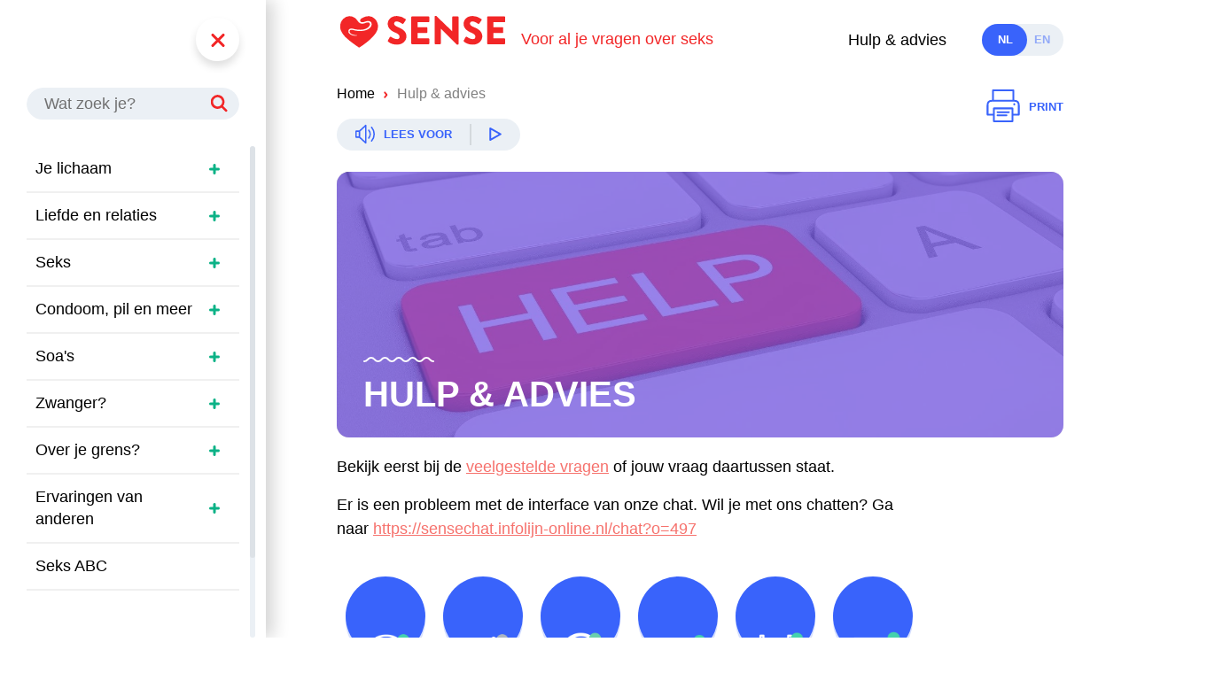

--- FILE ---
content_type: text/html; charset=utf-8
request_url: https://sense.info/nl/hulp-advies
body_size: 18404
content:
<!DOCTYPE html><html lang="nl"><head><meta charSet="UTF-8"/><meta name="viewport" content="width=device-width,initial-scale=1"/><meta name="theme-color" content="#7355eb"/><meta name="mobile-web-app-capable" content="yes"/><meta name="apple-mobile-web-app-capable" content="yes"/><link rel="manifest" href="/manifest.json"/><link rel="icon" type="image/png" href="/images/favicon_16.png" sizes="16x16"/><link rel="icon" type="image/png" href="/images/favicon_32.png" sizes="32x32"/><link rel="icon" type="image/png" href="/images/favicon_96.png" sizes="96x96"/><link rel="apple-touch-icon" href="/images/icons-512.png"/><title>Hulp &amp; advies | Sense.info</title><meta name="description" content="Hulp of advies nodig over seks, soa&#x27;s, zwangerschap, anticonceptie of seksualiteit? Neem anoniem contact op met de Sense Infolijn. ✓ Chat ✓ Mail ✓ Bel	"/><link rel="canonical" href="https://sense.info/nl/hulp-advies"/><link rel="alternate" href="https://sense.info/en/help-advice" hrefLang="x-default"/><link rel="alternate" href="https://sense.info/en/help-advice" hrefLang="en"/><link rel="alternate" href="https://sense.info/nl/hulp-advies" hrefLang="nl"/><meta name="og:title" property="og:title" content="Hulp &amp; advies"/><meta name="og:description" property="og:description" content="Hulp of advies nodig over seks, soa&#x27;s, zwangerschap, anticonceptie of seksualiteit? Neem anoniem contact op met de Sense Infolijn. ✓ Chat ✓ Mail ✓ Bel	"/><meta name="og:type" property="og:type" content="website"/><meta name="og:image" property="og:image" content="https://sense.info/assets/2021-07/hulp-advies.jpg"/><meta property="og:url" content="https://sense.info/nl/hulp-advies"/><meta property="og:locale" content="nl_NL"/><meta name="twitter:card" property="twitter:card" content="summary_large_image"/><meta name="twitter:site" property="twitter:site" content="@SenseInfo"/><meta name="twitter:title" property="twitter:title" content="Hulp &amp; advies"/><meta name="twitter:description" property="twitter:description" content="Hulp of advies nodig over seks, soa&#x27;s, zwangerschap, anticonceptie of seksualiteit? "/><meta name="twitter:image" property="twitter:image" content="https://sense.info/assets/2021-07/hulp-advies.jpg"/><meta name="next-head-count" content="27"/><link rel="preload" href="/_next/static/css/baf53994b9ce29c8.css" as="style"/><link rel="stylesheet" href="/_next/static/css/baf53994b9ce29c8.css" data-n-g=""/><link rel="preload" href="/_next/static/css/0936fc281d042afb.css" as="style"/><link rel="stylesheet" href="/_next/static/css/0936fc281d042afb.css" data-n-p=""/><link rel="preload" href="/_next/static/css/c6f8f75c3a8ceaa7.css" as="style"/><link rel="stylesheet" href="/_next/static/css/c6f8f75c3a8ceaa7.css" data-n-p=""/><link rel="preload" href="/_next/static/css/3072dc6cca19ea71.css" as="style"/><link rel="stylesheet" href="/_next/static/css/3072dc6cca19ea71.css" data-n-p=""/><link rel="preload" href="/_next/static/css/5137e5e0982b57d0.css" as="style"/><link rel="stylesheet" href="/_next/static/css/5137e5e0982b57d0.css" data-n-p=""/><link rel="preload" href="/_next/static/css/0300e725b9358770.css" as="style"/><link rel="stylesheet" href="/_next/static/css/0300e725b9358770.css" data-n-p=""/><link rel="preload" href="/_next/static/css/84c2ff319f83a736.css" as="style"/><link rel="stylesheet" href="/_next/static/css/84c2ff319f83a736.css" data-n-p=""/><link rel="preload" href="/_next/static/css/819b2a5de1e72779.css" as="style"/><link rel="stylesheet" href="/_next/static/css/819b2a5de1e72779.css" data-n-p=""/><link rel="preload" href="/_next/static/css/b2fb3d0f3ba06c7d.css" as="style"/><link rel="stylesheet" href="/_next/static/css/b2fb3d0f3ba06c7d.css" data-n-p=""/><link rel="preload" href="/_next/static/css/1a700ac4d5610971.css" as="style"/><link rel="stylesheet" href="/_next/static/css/1a700ac4d5610971.css" data-n-p=""/><link rel="preload" href="/_next/static/css/afd4746476ddf464.css" as="style"/><link rel="stylesheet" href="/_next/static/css/afd4746476ddf464.css" data-n-p=""/><link rel="preload" href="/_next/static/css/7941602475d45329.css" as="style"/><link rel="stylesheet" href="/_next/static/css/7941602475d45329.css" data-n-p=""/><link rel="preload" href="/_next/static/css/feea8981970be2c6.css" as="style"/><link rel="stylesheet" href="/_next/static/css/feea8981970be2c6.css" data-n-p=""/><noscript data-n-css=""></noscript><script defer="" nomodule="" src="/_next/static/chunks/polyfills-a40ef1678bae11e696dba45124eadd70.js"></script><script src="/_next/static/chunks/webpack-9c717d01592faffb.js" defer=""></script><script src="/_next/static/chunks/framework-55594079ea2569b4.js" defer=""></script><script src="/_next/static/chunks/main-459a87b0aa2a89fa.js" defer=""></script><script src="/_next/static/chunks/pages/_app-e74a69cf6e440f31.js" defer=""></script><script src="/_next/static/chunks/5188-f31535da276d7307.js" defer=""></script><script src="/_next/static/chunks/7333-3781fb4b0be30df3.js" defer=""></script><script src="/_next/static/chunks/9011-f40c53d399bd4302.js" defer=""></script><script src="/_next/static/chunks/6027-66e39c9b60e6bac2.js" defer=""></script><script src="/_next/static/chunks/pages/%5BdynamicPage%5D-97c30ddcc020ac95.js" defer=""></script><script src="/_next/static/-3HRbeCbsBVXQcAoZjUM1/_buildManifest.js" defer=""></script><script src="/_next/static/-3HRbeCbsBVXQcAoZjUM1/_ssgManifest.js" defer=""></script><script src="/_next/static/-3HRbeCbsBVXQcAoZjUM1/_middlewareManifest.js" defer=""></script></head><body class="body"><div id="__next"><div class="MainLayout_mainLayoutContainer__2kDMT"><div><a href="#header" class="Skiplinks_Skiplink__3E9JH">Naar topnavigatiemenu</a><a href="#navigation" class="Skiplinks_Skiplink__3E9JH">Naar hoofdnavigatiemenu</a><a href="#main" class="Skiplinks_Skiplink__3E9JH">Naar hoofdinhoud</a><header id="header" class="Header_header__3Z-q0 rs_skip"><div class="Header_headerRelativeContainer__2ON87"><div><div class="Header_navStandIn__KjUsh"></div></div><div class="Header_headerContent__356dR"><a class="Header_logo__2UB2g" aria-label="Logo Sense" href="/nl"><svg xmlns="http://www.w3.org/2000/svg" viewBox="0 0 190.024 42"><path d="M490.723,312.955c1.033,1.031,4.265,3.456,10.1,3.456,6.6,0,10.6-4.669,10.6-9.292,0-6.1-5.566-8.843-9.068-10.242-3.546-1.436-4.893-2.693-4.893-4.353a2.607,2.607,0,0,1,2.825-2.3c2.737,0,6.015,2.472,6.419,2.693.4.314,1.211-.088,1.526-.583l2.3-3.456a1.142,1.142,0,0,0-.268-1.437,16.72,16.72,0,0,0-9.606-3.366c-6.912,0-10.369,4.489-10.369,8.932,0,5.388,4.849,8.395,8.709,9.921,3.051,1.211,4.623,2.649,4.623,4.533a2.814,2.814,0,0,1-3.1,2.695c-2.963,0-6.195-2.38-6.375-2.472a1.156,1.156,0,0,0-1.526.268l-2.119,3.726C490.141,312.32,490.275,312.505,490.723,312.955Z" transform="translate(-432.759 -281.019)" fill="#f22627"></path><path d="M640.992,317.259a.853.853,0,0,0,.853.853h18.582a.853.853,0,0,0,.853-.853h0v-4.893a.853.853,0,0,0-.853-.853H647.993v-6.06h10.242a.853.853,0,0,0,.853-.853h0v-4.891a.883.883,0,0,0-.853-.853H647.993v-5.566h12.433a.853.853,0,0,0,.853-.853h0v-4.893a.853.853,0,0,0-.853-.853H641.843a.853.853,0,0,0-.853.853h0Z" transform="translate(-556.855 -283.168)" fill="#f22627"></path><path d="M789.753,315.167a.883.883,0,0,0,.853.853h5.328a.853.853,0,0,0,.853-.853h0v-16.74h.044l17.736,17.817a1.32,1.32,0,0,0,.584.224h.717a.844.844,0,0,0,.853-.809V285.451a.883.883,0,0,0-.853-.853h-5.386a.853.853,0,0,0-.853.853h0v15.935h-.046L791.674,284.15h-1.121a.842.842,0,0,0-.853.807Z" transform="translate(-679.305 -281.077)" fill="#f22627"></path><path d="M975.475,312.955c1.031,1.031,4.263,3.456,10.1,3.456,6.6,0,10.6-4.669,10.6-9.292,0-6.1-5.566-8.843-9.068-10.242-3.546-1.436-4.891-2.693-4.891-4.353a2.606,2.606,0,0,1,2.825-2.3c2.739,0,6.015,2.472,6.419,2.693.4.314,1.211-.088,1.526-.583l2.3-3.456a1.143,1.143,0,0,0-.27-1.437,16.715,16.715,0,0,0-9.606-3.366c-6.912,0-10.369,4.489-10.369,8.932,0,5.388,4.849,8.395,8.709,9.921,3.051,1.211,4.623,2.649,4.623,4.533a2.814,2.814,0,0,1-3.1,2.695c-2.963,0-6.195-2.38-6.375-2.472a1.156,1.156,0,0,0-1.526.268l-2.119,3.726C974.891,312.32,975.025,312.505,975.475,312.955Z" transform="translate(-831.909 -281.019)" fill="#f22627"></path><path d="M1125.74,317.259a.853.853,0,0,0,.853.853h18.584a.853.853,0,0,0,.853-.853v-4.893a.853.853,0,0,0-.853-.853h-12.434v-6.06h10.233a.851.851,0,0,0,.853-.849v-4.895a.883.883,0,0,0-.853-.853h-10.233v-5.566h12.434a.853.853,0,0,0,.853-.853v-4.893a.853.853,0,0,0-.853-.853h-18.584a.853.853,0,0,0-.853.853Z" transform="translate(-956.006 -283.168)" fill="#f22627"></path><g><path d="M210.574,270.208a11.663,11.663,0,0,0-7.832-3.458,17.8,17.8,0,0,0-9.31,2.73c-1.1.706-2.446,1.831-2.34,3.26a2.535,2.535,0,0,0,2.545,2.167c2.984.122,5.6-1.9,8.589-1.741,2.566.14,4.621,2.008,4.332,4.676a7.317,7.317,0,0,1-2.446,4.717c-2.975,2.811-7.519,3.915-12.147,4.079a31.142,31.142,0,0,1-6.366-.475c-1.075-.177-2.131-.431-3.194-.673a11.472,11.472,0,0,0-2.923-.54,2.475,2.475,0,0,0-2.336,1.4,3.247,3.247,0,0,0,.719,2.933,8.729,8.729,0,0,0,4.842,2.46c3.014.706,4.314,0,4.5.69-.21.65-3.629.5-4.238.4a12.4,12.4,0,0,1-5.474-2.119,4.536,4.536,0,0,1-1.983-4.688c.678-2.908,3.994-2.967,6.316-2.357,5.442,1.432,11.942,2.087,17.21-.242a9.445,9.445,0,0,0,4.853-4.284,2.672,2.672,0,0,0-2.456-4.024,12.918,12.918,0,0,0-3.954,1.026,11.279,11.279,0,0,1-4.325.638c-4.431-.39-5.615-5.17-8.759-7.53a12.538,12.538,0,0,0-7.65-2.506,11.976,11.976,0,0,0-7.983,3.585,14.418,14.418,0,0,0-4.22,10.7c-.011,3.108,1.353,6.58,4.021,10.094h.011l.353.459a24.259,24.259,0,0,0,4.356,4.68l.03.025c4.326,4,9.951,7.994,16.422,12.453,7.364-4.478,15.686-10.962,20.908-17.547.622-.8,1.157-1.554,1.628-2.3l.016-.025a14.756,14.756,0,0,0,2.649-7.848A14.593,14.593,0,0,0,210.574,270.208Z" transform="translate(-164.54 -266.746)" fill="#f22627"></path></g></svg></a><span class="Header_payoff__1zUCg">Voor al je vragen over seks</span><div class="Header_helpAdviceLink__2AyEm"><a href="/nl/hulp-advies">Hulp &amp; advies</a></div><div class="Header_languageSwitchContainer__2JijO"><div class="LanguageSwitch_languageSwitch__PADr1 LanguageSwitch_left__2GaGe"><div class="LanguageSwitch_option__2Bhg4 LanguageSwitch_active__3BNdr"><p><a aria-current="true" href="/nl/hulp-advies">nl</a></p></div><div class="LanguageSwitch_option__2Bhg4"><p><a href="/en/help-advice">en</a></p></div></div></div><div class="Header_searchIconContainer__vhry4"><svg xmlns="http://www.w3.org/2000/svg" width="21.521" height="21.721" viewBox="0 0 21.521 21.721"><g transform="translate(1.5 1.5)"><path d="M467.3,310.6l-5.7-5.7a7.34,7.34,0,1,1,.1-.1l-.1.1" transform="translate(-449.4 -292.5)" fill="none" stroke="#fff" stroke-linecap="round" stroke-linejoin="round" stroke-width="3"></path></g></svg></div><div class="Header_hamburgerContainer__2gzwV"><button type="button" class="ButtonHamburger_buttonHamburger__3Qc2S" aria-label="Menu" aria-expanded="false"><span class="ButtonHamburger_lineWrapper__2B9PQ"><span class="ButtonHamburger_line__1nns5 ButtonHamburger_line1__3Nn9k"></span><span class="ButtonHamburger_line__1nns5 ButtonHamburger_line2__3zbc2"></span><span class="ButtonHamburger_line__1nns5 ButtonHamburger_line3__2xPl4"></span></span></button></div></div></div></header></div><div><aside class="MainLayout_navContainer__3QZHJ"><aside><nav id="navigation" class="SideNav_sideNav__-MsPr SideNav_miniMode__3m_Kx miniMode"><div class="SideNav_button__3lStE"><button type="button" class="ButtonHamburger_buttonHamburger__3Qc2S" aria-label="Menu" aria-controls="navigation" aria-expanded="false"><span class="ButtonHamburger_lineWrapper__2B9PQ"><span class="ButtonHamburger_line__1nns5 ButtonHamburger_line1__3Nn9k"></span><span class="ButtonHamburger_line__1nns5 ButtonHamburger_line2__3zbc2"></span><span class="ButtonHamburger_line__1nns5 ButtonHamburger_line3__2xPl4"></span></span></button></div><div class="SideNav_languageSwitch__37myS"><div class="LanguageSwitch_languageSwitch__PADr1 LanguageSwitch_left__2GaGe"><div class="LanguageSwitch_option__2Bhg4 LanguageSwitch_active__3BNdr"><p><a aria-current="true" href="/nl/hulp-advies">nl</a></p></div><div class="LanguageSwitch_option__2Bhg4"><p><a href="/en/help-advice">en</a></p></div></div></div><div class="SideNav_search__9EYGv menu-search"><div class="SearchInput_relative__1ni7Q SearchInput_menu__3rwjc color-rotation"><div class="SearchInput_inputHolder__1sjcV SearchInput_menu__3rwjc" style="height:0px"><div class="SearchInput_inputContainer__1BD71"><label for="SideNavSearchInput">zoeken</label><input type="text" class="" required="" placeholder="Wat zoek je?" value="" id="SideNavSearchInput" tabindex="-1"/><div class="SearchInput_iconButton__1k4pj"><svg xmlns="http://www.w3.org/2000/svg" width="21.521" height="21.721" viewBox="0 0 21.521 21.721"><g transform="translate(1.5 1.5)"><path d="M467.3,310.6l-5.7-5.7a7.34,7.34,0,1,1,.1-.1l-.1.1" transform="translate(-449.4 -292.5)" fill="none" stroke="#fff" stroke-linecap="round" stroke-linejoin="round" stroke-width="3"></path></g></svg></div></div><div class="SearchInput_searchResults__gKejN"><div class="SearchInput_resultsHolder__3Eltr"></div></div></div></div></div><div class="SideNav_menu__QNidH"><div class=""><div data-simplebar="true" style="padding-left:10px"><div class="simplebar-wrapper"><div class="simplebar-height-auto-observer-wrapper"><div class="simplebar-height-auto-observer"></div></div><div class="simplebar-mask"><div class="simplebar-offset"><div class="simplebar-content-wrapper"><div class="simplebar-content"><ul style="max-height:60vh;margin-bottom:75px;overflow-y:visible"><li class="SideNavItem_sideNavItem__1PXks"><div class="SideNavItem_linkContainer__SLjWN"><a tabindex="-1" href="/nl/je-lichaam">Je lichaam</a><button class="ButtonSidemenuOpen_buttonSidemenuOpen__swfRe" aria-label="Open zijmenu" tabindex="-1" type="button"><svg xmlns="http://www.w3.org/2000/svg" width="12" height="12" viewBox="0 0 12 12" class="ButtonSidemenuOpen_icon__1NbjC"><g transform="translate(-451 -574)"><rect width="3" height="12" rx="1.5" transform="translate(455.5 574)" fill="#0bb286"></rect><rect width="3" height="12" rx="1.5" transform="translate(451 581.5) rotate(-90)" fill="#0bb286"></rect></g></svg></button></div><div class="SideNavSubList_sideNavSubListContainer__2ANb0"></div></li><li class="SideNavItem_sideNavItem__1PXks"><div class="SideNavItem_linkContainer__SLjWN"><a tabindex="-1" href="/nl/liefde-en-relaties">Liefde en relaties</a><button class="ButtonSidemenuOpen_buttonSidemenuOpen__swfRe" aria-label="Open zijmenu" tabindex="-1" type="button"><svg xmlns="http://www.w3.org/2000/svg" width="12" height="12" viewBox="0 0 12 12" class="ButtonSidemenuOpen_icon__1NbjC"><g transform="translate(-451 -574)"><rect width="3" height="12" rx="1.5" transform="translate(455.5 574)" fill="#0bb286"></rect><rect width="3" height="12" rx="1.5" transform="translate(451 581.5) rotate(-90)" fill="#0bb286"></rect></g></svg></button></div><div class="SideNavSubList_sideNavSubListContainer__2ANb0"></div></li><li class="SideNavItem_sideNavItem__1PXks"><div class="SideNavItem_linkContainer__SLjWN"><a tabindex="-1" href="/nl/seks">Seks</a><button class="ButtonSidemenuOpen_buttonSidemenuOpen__swfRe" aria-label="Open zijmenu" tabindex="-1" type="button"><svg xmlns="http://www.w3.org/2000/svg" width="12" height="12" viewBox="0 0 12 12" class="ButtonSidemenuOpen_icon__1NbjC"><g transform="translate(-451 -574)"><rect width="3" height="12" rx="1.5" transform="translate(455.5 574)" fill="#0bb286"></rect><rect width="3" height="12" rx="1.5" transform="translate(451 581.5) rotate(-90)" fill="#0bb286"></rect></g></svg></button></div><div class="SideNavSubList_sideNavSubListContainer__2ANb0"></div></li><li class="SideNavItem_sideNavItem__1PXks"><div class="SideNavItem_linkContainer__SLjWN"><a tabindex="-1" href="/nl/condoom-pil-en-meer">Condoom, pil en meer</a><button class="ButtonSidemenuOpen_buttonSidemenuOpen__swfRe" aria-label="Open zijmenu" tabindex="-1" type="button"><svg xmlns="http://www.w3.org/2000/svg" width="12" height="12" viewBox="0 0 12 12" class="ButtonSidemenuOpen_icon__1NbjC"><g transform="translate(-451 -574)"><rect width="3" height="12" rx="1.5" transform="translate(455.5 574)" fill="#0bb286"></rect><rect width="3" height="12" rx="1.5" transform="translate(451 581.5) rotate(-90)" fill="#0bb286"></rect></g></svg></button></div><div class="SideNavSubList_sideNavSubListContainer__2ANb0"></div></li><li class="SideNavItem_sideNavItem__1PXks"><div class="SideNavItem_linkContainer__SLjWN"><a tabindex="-1" href="/nl/soas">Soa&#x27;s</a><button class="ButtonSidemenuOpen_buttonSidemenuOpen__swfRe" aria-label="Open zijmenu" tabindex="-1" type="button"><svg xmlns="http://www.w3.org/2000/svg" width="12" height="12" viewBox="0 0 12 12" class="ButtonSidemenuOpen_icon__1NbjC"><g transform="translate(-451 -574)"><rect width="3" height="12" rx="1.5" transform="translate(455.5 574)" fill="#0bb286"></rect><rect width="3" height="12" rx="1.5" transform="translate(451 581.5) rotate(-90)" fill="#0bb286"></rect></g></svg></button></div><div class="SideNavSubList_sideNavSubListContainer__2ANb0"></div></li><li class="SideNavItem_sideNavItem__1PXks"><div class="SideNavItem_linkContainer__SLjWN"><a tabindex="-1" href="/nl/zwanger">Zwanger?</a><button class="ButtonSidemenuOpen_buttonSidemenuOpen__swfRe" aria-label="Open zijmenu" tabindex="-1" type="button"><svg xmlns="http://www.w3.org/2000/svg" width="12" height="12" viewBox="0 0 12 12" class="ButtonSidemenuOpen_icon__1NbjC"><g transform="translate(-451 -574)"><rect width="3" height="12" rx="1.5" transform="translate(455.5 574)" fill="#0bb286"></rect><rect width="3" height="12" rx="1.5" transform="translate(451 581.5) rotate(-90)" fill="#0bb286"></rect></g></svg></button></div><div class="SideNavSubList_sideNavSubListContainer__2ANb0"></div></li><li class="SideNavItem_sideNavItem__1PXks"><div class="SideNavItem_linkContainer__SLjWN"><a tabindex="-1" href="/nl/over-je-grens">Over je grens?</a><button class="ButtonSidemenuOpen_buttonSidemenuOpen__swfRe" aria-label="Open zijmenu" tabindex="-1" type="button"><svg xmlns="http://www.w3.org/2000/svg" width="12" height="12" viewBox="0 0 12 12" class="ButtonSidemenuOpen_icon__1NbjC"><g transform="translate(-451 -574)"><rect width="3" height="12" rx="1.5" transform="translate(455.5 574)" fill="#0bb286"></rect><rect width="3" height="12" rx="1.5" transform="translate(451 581.5) rotate(-90)" fill="#0bb286"></rect></g></svg></button></div><div class="SideNavSubList_sideNavSubListContainer__2ANb0"></div></li><li class="SideNavItem_sideNavItem__1PXks"><div class="SideNavItem_linkContainer__SLjWN"><a tabindex="-1" href="/nl/ervaringen-van-anderen">Ervaringen van anderen</a><button class="ButtonSidemenuOpen_buttonSidemenuOpen__swfRe" aria-label="Open zijmenu" tabindex="-1" type="button"><svg xmlns="http://www.w3.org/2000/svg" width="12" height="12" viewBox="0 0 12 12" class="ButtonSidemenuOpen_icon__1NbjC"><g transform="translate(-451 -574)"><rect width="3" height="12" rx="1.5" transform="translate(455.5 574)" fill="#0bb286"></rect><rect width="3" height="12" rx="1.5" transform="translate(451 581.5) rotate(-90)" fill="#0bb286"></rect></g></svg></button></div><div class="SideNavSubList_sideNavSubListContainer__2ANb0"></div></li><li class="SideNavItem_sideNavItem__1PXks"><div class="SideNavItem_linkContainer__SLjWN"><a tabindex="-1" href="/nl/seks-abc">Seks ABC</a></div></li><li class="SideNavItem_sideNavItem__1PXks"><div class="SideNavItem_linkContainer__SLjWN"><a tabindex="-1" href="/nl/veelgestelde-vragen">Veelgestelde vragen</a></div></li><li class="SideNavItem_sideNavItem__1PXks SideNavItem_active__1M6qR"><div class="SideNavItem_linkContainer__SLjWN"><a aria-current="true" tabindex="-1" href="/nl/hulp-advies">Hulp &amp; advies</a></div></li><li class="SideNavItem_sideNavItem__1PXks"><div class="SideNavItem_linkContainer__SLjWN"><a tabindex="-1" href="/nl/werkstukinformatie">Werkstukinformatie</a></div></li></ul></div></div></div></div><div class="simplebar-placeholder"></div></div><div class="simplebar-track simplebar-horizontal"><div class="simplebar-scrollbar"></div></div><div class="simplebar-track simplebar-vertical"><div class="simplebar-scrollbar"></div></div></div></div></div><div class="SideNav_miniModeContainer__AGmw6"><button type="submit" class="ButtonSearch_buttonSearch__Wj2cL" aria-label="Zoeken"><svg xmlns="http://www.w3.org/2000/svg" width="21.521" height="21.721" viewBox="0 0 21.521 21.721"><g transform="translate(1.5 1.5)"><path d="M467.3,310.6l-5.7-5.7a7.34,7.34,0,1,1,.1-.1l-.1.1" transform="translate(-449.4 -292.5)" fill="none" stroke="#fff" stroke-linecap="round" stroke-linejoin="round" stroke-width="3"></path></g></svg></button></div></nav></aside></aside></div><div class="MainLayout_mainLayout__Hx7OW"><div class="MainLayout_mainContainer__2Zot-"><div class="MainLayout_contentContainer__2xlPR"><div><main id="main"><div style="position:relative;bottom:-5px;opacity:0"><div class="SidebarLayout_sidebarLayout__1j5N2"><div><div style="display:none" class="color-rotation"></div><div style="display:none" class="color-rotation"></div><div style="display:none" class="color-rotation"></div><div id="page-actions-bar" class="PageActionsBar_pageActionsBar__3DM5U color-rotation rs_skip"><div class="PageActionsBar_headerRelativeContainer__2RNxz"><div><div class="PageActionsBar_navStandIn__dbs0E"></div></div><div class="PageActionsBar_headerContent__1AYIr"><div class="PageActionsBar_breadcrumbsReadspeaker__2Z0tS"><nav class="Breadcrumbs_breadcrumbs__2StIN"><div class="Breadcrumbs_desktopContainer__7W_vb"><div style="opacity:1"><a class="Breadcrumbs_link__2KuZ4 Breadcrumbs_desktop__2g_nQ" href="/nl">Home</a><a class="Breadcrumbs_link__2KuZ4 Breadcrumbs_desktop__2g_nQ" aria-current="true" href="/nl/hulp-advies">Hulp &amp; advies</a></div></div><div class="Breadcrumbs_mobileContainer__3YZUx"><div style="opacity:1"><a class="Breadcrumbs_link__2KuZ4 Breadcrumbs_mobile__PSgDT" href="/nl">Home</a></div></div></nav><div class="ButtonReadspeaker_buttonContainer__JJFqq"><button type="button" aria-label="Readspeaker"><span class="ButtonReadspeaker_icon__1icPF"><svg xmlns="http://www.w3.org/2000/svg" width="27.85" height="26.3" viewBox="0 0 27.85 26.3"><g transform="translate(-520.7 -574.45)"><path d="M526.55,583.45l8.95-8v24.3l-8.95-8H521.7v-8.3h4.85v8.3m17.4-13.6a14.13,14.13,0,0,1-.05,18.9m-4-14.9a8.607,8.607,0,0,1-.05,10.85" fill="none" stroke="#fff" stroke-linecap="round" stroke-linejoin="round" stroke-width="2"></path></g></svg></span><span class="ButtonReadspeaker_label__2FQng">Lees voor</span><span class="ButtonReadspeaker_divider__2DBoY"></span><span class="ButtonReadspeaker_icon__1icPF"><svg xmlns="http://www.w3.org/2000/svg" width="13.5" height="15.3" viewBox="0 0 13.5 15.3"><g transform="translate(1 1)"><path d="M770.15,585.4l11.5-6.65-11.5-6.65Z" transform="translate(-770.15 -572.1)" fill="none" stroke="#fff" stroke-linecap="round" stroke-linejoin="round" stroke-width="2"></path></g></svg></span></button></div></div><div class="PageActionsBar_printShare__3nr0Z"><button class="ButtonPageAction_buttonPageAction__2yS7V ButtonPageAction_print__3bGhP" id="print" aria-label="Printen" type="button"><div class="ButtonPageAction_icon__3JddO"><svg xmlns="http://www.w3.org/2000/svg" width="36.5" height="36.2" viewBox="0 0 36.5 36.2"><g transform="translate(1 1)"><g transform="translate(-319.85 -587.7)"><path d="M325.85,599.2V587.7h22.5v11.5h1q5,0,5,5v10.4h-7v7.3h-20.5v-7.3h-7V604.2q0-5,5-5h23.5m-21.5,15.4v-7h20.5v7m2-11.8v.6m-18.5,8.4h12.5m-12.5,3.5h9.9" fill="none" stroke="#fff" stroke-linecap="round" stroke-linejoin="round" stroke-width="2"></path></g></g></svg></div><span class="ButtonPageAction_label__v2FwY">Print</span></button></div></div></div></div><section class="DetailHeroSection_detailHeroSection__23TqP"><div><div style="background-color:" class="CardContainer_cardContainer__yeATw color-rotation CardContainer_noPadding__110El CardContainer_noBackgroundColor__1dmvy"><div class="CardHeroLanding_cardHeroLandingContainer__1fafS CardHeroLanding_overlay__1BT7a"><div class="CardHeroLanding_cardHeroLanding__24atx"><div class="CardHeroLanding_titleContainer__2eGcG"><div class="CardHeroLanding_title__2n1zk"><svg xmlns="http://www.w3.org/2000/svg" width="80" height="6" viewBox="0 0 80 6"><path d="M89,51c-1.528,0-2.259-.749-3.184-1.7a5.776,5.776,0,0,0-9.229,0c-.924.948-1.654,1.7-3.181,1.7s-2.258-.749-3.183-1.7a5.777,5.777,0,0,0-9.23,0c-.924.949-1.655,1.7-3.183,1.7s-2.258-.749-3.183-1.7a5.778,5.778,0,0,0-9.231,0c-.925.949-1.656,1.7-3.184,1.7s-2.26-.749-3.186-1.7a5.78,5.78,0,0,0-9.233,0c-.925.949-1.656,1.7-3.184,1.7s-2.261-.749-3.187-1.7A6.023,6.023,0,0,0,18.805,47a6.023,6.023,0,0,0-4.618,2.3C13.261,50.25,12.53,51,11,51a1,1,0,0,0,0,2,6.023,6.023,0,0,0,4.619-2.3c.926-.949,1.657-1.7,3.187-1.7s2.261.749,3.187,1.7a5.782,5.782,0,0,0,9.234,0c.925-.949,1.656-1.7,3.184-1.7s2.26.749,3.186,1.7a5.78,5.78,0,0,0,9.233,0c.925-.949,1.656-1.7,3.184-1.7s2.258.749,3.183,1.7a5.778,5.778,0,0,0,9.23,0c.924-.949,1.655-1.7,3.182-1.7s2.258.749,3.183,1.7a5.776,5.776,0,0,0,9.229,0c.924-.949,1.654-1.7,3.181-1.7s2.258.749,3.184,1.7A6.017,6.017,0,0,0,89,53a1,1,0,0,0,0-2Z" transform="translate(-10 -47)" fill="#fff"></path></svg><h1>Hulp &amp; advies</h1></div></div><img class="Image_image__2XqQC" alt="toetsenbord met een helpknop" style="height:0;padding-bottom:66.66666666666666%" width="1920" height="1280" fetchpriority="auto" loading="eager"/></div></div></div></div><div class="DetailHeroSection_intro__2STzH"><section class="BasicSection_basicSection__2KM5S BasicSection_intro__16YWT"><div class="CustomHtml_red__2uU0U CustomHtml_customHtml__3o_bF"><p>Bekijk eerst bij de <a href="https://sense.info/nl/veelgestelde-vragen">veelgestelde vragen</a> of jouw vraag daartussen staat.</p><p>Er is een probleem met de interface van onze chat. Wil je met ons chatten? Ga naar <a href="https://sensechat.infolijn-online.nl/chat?o=497">https://sensechat.infolijn-online.nl/chat?o=497</a></p></div></section></div></section><div class="HelpAndAdviseDetailSection_container__3b4Fm"><div class="HelpAndAdviseDetailSection_buttons__10B_-"><a class="HelpAndAdviseServiceMini_helpAndAdviseServiceMiniContainer__3e9J6 HelpAndAdviseDetailSection_service__2n2XR" href="/nl/hulp-advies#chat"><div class="HelpAndAdviseServiceMini_helpAndAdviseServiceMini__eu2v4"><div class="HelpAndAdviseServiceMini_icon__vgHqN"><img class="HelpAndAdviseServiceMini_helpicon__-1Mz1" src="/images/png/chat-active.png" alt="chat_cloud"/></div></div><span class="HelpAndAdviseServiceMini_label__1wRGb">Chat</span></a><a class="HelpAndAdviseServiceMini_helpAndAdviseServiceMiniContainer__3e9J6 HelpAndAdviseDetailSection_service__2n2XR" href="/nl/hulp-advies#bel"><div class="HelpAndAdviseServiceMini_helpAndAdviseServiceMini__eu2v4"><div class="HelpAndAdviseServiceMini_icon__vgHqN"><img class="HelpAndAdviseServiceMini_helpicon__-1Mz1" src="/images/png/phone-inactive.png" alt="phone"/></div></div><span class="HelpAndAdviseServiceMini_label__1wRGb">Bel</span></a><a class="HelpAndAdviseServiceMini_helpAndAdviseServiceMiniContainer__3e9J6 HelpAndAdviseDetailSection_service__2n2XR" href="/nl/hulp-advies#whatsapp"><div class="HelpAndAdviseServiceMini_helpAndAdviseServiceMini__eu2v4"><div class="HelpAndAdviseServiceMini_icon__vgHqN"><img class="HelpAndAdviseServiceMini_helpicon__-1Mz1" src="/images/png/whatsapp-active.png" alt="whatsapp"/></div></div><span class="HelpAndAdviseServiceMini_label__1wRGb">WhatsApp</span></a><a class="HelpAndAdviseServiceMini_helpAndAdviseServiceMiniContainer__3e9J6 HelpAndAdviseDetailSection_service__2n2XR" href="/nl/hulp-advies#mail"><div class="HelpAndAdviseServiceMini_helpAndAdviseServiceMini__eu2v4"><div class="HelpAndAdviseServiceMini_icon__vgHqN"><img class="HelpAndAdviseServiceMini_helpicon__-1Mz1" src="/images/png/mail-active.png" alt="envelope"/></div></div><span class="HelpAndAdviseServiceMini_label__1wRGb">Mail</span></a><a class="HelpAndAdviseServiceMini_helpAndAdviseServiceMiniContainer__3e9J6 HelpAndAdviseDetailSection_service__2n2XR" href="/nl/hulp-advies#afspraak"><div class="HelpAndAdviseServiceMini_helpAndAdviseServiceMini__eu2v4"><div class="HelpAndAdviseServiceMini_icon__vgHqN"><img class="HelpAndAdviseServiceMini_helpicon__-1Mz1" src="/images/png/calendar-active.png" alt="calendar"/></div></div><span class="HelpAndAdviseServiceMini_label__1wRGb">Afspraak</span></a><a class="HelpAndAdviseServiceMini_helpAndAdviseServiceMiniContainer__3e9J6 HelpAndAdviseDetailSection_service__2n2XR" href="/nl/hulp-advies#training"><div class="HelpAndAdviseServiceMini_helpAndAdviseServiceMini__eu2v4"><div class="HelpAndAdviseServiceMini_icon__vgHqN"><img class="HelpAndAdviseServiceMini_helpicon__-1Mz1" src="/images/png/laptop-active.png" alt="computer_offline"/></div></div><span class="HelpAndAdviseServiceMini_label__1wRGb">Training</span></a></div><div data-scroll="bel" class="Content_content__1Ga9s"><h3 id="bel">Bel</h3><a href="#bel" aria-labelledby="bel" class="AnchorLink_anchorLink__1hV8g" aria-disabled="true"><span aria-hidden="true">#</span><span>bel</span></a><div class="PopupContent_contentContainer__104Lj"><div><p>De Sense Infolijn beantwoordt al je vragen over seks.</p><a class="PopupContent_popupLink__2fbxk" href="tel:00310857609712">085 - 7609 712</a></div><div class="PopupContent_title__-haKo"><h3>Openingstijden</h3></div><table class="PopupContent_table__xippa"><tbody><tr><td>Maandag<!-- -->:</td><td class="PopupContent_hours__2uZz5">09:30<!-- --> - <!-- -->15:30</td></tr><tr><td>Dinsdag<!-- -->:</td><td class="PopupContent_hours__2uZz5">09:30<!-- --> - <!-- -->15:30</td></tr><tr><td>Woensdag<!-- -->:</td><td class="PopupContent_hours__2uZz5">09:30<!-- --> - <!-- -->15:30</td></tr><tr><td>Donderdag<!-- -->:</td><td class="PopupContent_hours__2uZz5">13:30<!-- --> - <!-- -->15:30</td></tr><tr><td class="PopupContent_today__2YFkb">Vrijdag<!-- -->:</td><td class="PopupContent_today__2YFkb PopupContent_hours__2uZz5">13:30<!-- --> - <!-- -->15:30</td></tr></tbody></table><p>Wil je meer weten over de Sense Infolijn die jouw vragen beantwoordt? Wie er werken en hoe er met de vertrouwelijkheid wordt omgegaan? Kijk dan bij<!-- --> <a class="PopupContent_popupLink__2fbxk" href="/nl/sense-infolijn-veiligheid-en-privacy"> <!-- -->Sense Infolijn, veiligheid en privacy</a>.</p></div></div><div data-scroll="chat" class="Content_content__1Ga9s"><h3 id="chat">Chat</h3><a href="#chat" aria-labelledby="chat" class="AnchorLink_anchorLink__1hV8g" aria-disabled="true"><span aria-hidden="true">#</span><span>chat</span></a><div class="PopupContent_contentContainer__104Lj"><div class="PopupContent_available__3rqLa"><div><div id="sittool_oi" class="sittool-oi" domain="sensechat.infolijn-online.nl" data-o="497"></div></div></div><div><div class="PopupContent_title__-haKo"><h3>Openingstijden</h3></div><table class="PopupContent_table__xippa"><tbody><tr><td>Maandag<!-- -->:</td><td class="PopupContent_hours__2uZz5 PopupContent_available__3rqLa">11:30<!-- --> - <!-- -->21:00</td></tr><tr><td>Dinsdag<!-- -->:</td><td class="PopupContent_hours__2uZz5 PopupContent_available__3rqLa">11:30<!-- --> - <!-- -->17:30</td></tr><tr><td>Woensdag<!-- -->:</td><td class="PopupContent_hours__2uZz5 PopupContent_available__3rqLa">11:30<!-- --> - <!-- -->17:30</td></tr><tr><td>Donderdag<!-- -->:</td><td class="PopupContent_hours__2uZz5 PopupContent_available__3rqLa">13:30<!-- --> - <!-- -->17:30</td></tr><tr><td class="PopupContent_today__2YFkb">Vrijdag<!-- -->:</td><td class="PopupContent_today__2YFkb PopupContent_hours__2uZz5 PopupContent_available__3rqLa">11:30<!-- --> - <!-- -->17:30</td></tr></tbody></table></div><div><p>Wil je meer weten over de Sense Infolijn die met jou chat? Kijk dan bij<!-- --> <a class="PopupContent_popupLink__2fbxk" href="/nl/sense-infolijn-veiligheid-en-privacy">Sense Infolijn, veiligheid en privacy</a>.</p></div></div></div><div data-scroll="whatsapp" class="Content_content__1Ga9s"><h3 id="whatsapp">WhatsApp</h3><a href="#whatsapp" aria-labelledby="whatsapp" class="AnchorLink_anchorLink__1hV8g" aria-disabled="true"><span aria-hidden="true">#</span><span>whatsapp</span></a><div class="PopupContent_contentContainer__104Lj"><p>Stel je vraag over seks aan de Sense Infolijn via<!-- --> <a href="https://wa.me/31627197984" target="_blank" rel="noreferrer noopener" class="PopupContent_popupLink__2fbxk">WhatsApp</a>. We zijn bereikbaar op werkdagen. We proberen zo snel mogelijk te antwoorden.</p></div></div><div data-scroll="mail" class="Content_content__1Ga9s"><h3 id="mail">Mail</h3><a href="#mail" aria-labelledby="mail" class="AnchorLink_anchorLink__1hV8g" aria-disabled="true"><span aria-hidden="true">#</span><span>mail</span></a><div class="PopupContent_contentContainer__104Lj"><p>Stel je vraag via e-mail aan de Sense Infolijn. Deze beantwoordt al je vragen over seks. Je krijgt binnen 2 werkdagen antwoord.</p></div><form name="contact"><section class="ContactFormSection_contactFormSection__2Ljli"><div class="Input_inputHolder__3fAQk"><label>Onderwerp</label><input type="text" placeholder="Onderwerp" value="" name="subject"/></div><div class="Input_inputHolder__3fAQk Input_required__10ciQ"><label>Vraag</label><textarea placeholder="Type je vraag hier.." required="" name="question"></textarea></div><div class="Input_inputHolder__3fAQk"><label>Naam</label><input type="text" placeholder="Naam" value="" name="name"/></div><div class="Input_inputHolder__3fAQk"><label>Leeftijd</label><input type="text" placeholder="Leeftijd" value="" name="age" pattern="[0-9]+"/></div><div class="Input_inputHolder__3fAQk Input_required__10ciQ"><label>E-mailadres</label><input type="email" placeholder="E-mailadres" required="" value="" name="email"/></div><div class="ButtonArrow_buttonContainer__17FNZ color-rotation ContactFormSection_button__13nce ButtonArrow_big__16UYF"><button class="" aria-label="Verzenden" type="submit"><div class="ButtonArrow_label__2wQuJ">Verzenden</div><div class="ButtonArrow_icon__GJ8lU"><svg xmlns="http://www.w3.org/2000/svg" width="12.864" height="12.328" viewBox="0 0 12.864 12.328"><g transform="translate(1 1.414)"><path d="M282.15,297.25H292.6l-4.75-4.75m4.75,4.75L287.85,302" transform="translate(-282.15 -292.5)" fill="none" stroke="#fff" stroke-linecap="round" stroke-linejoin="round" stroke-width="2"></path></g></svg></div></button></div></section></form></div><div data-scroll="afspraak" class="Content_content__1Ga9s"><h3 id="afspraak">Afspraak</h3><a href="#afspraak" aria-labelledby="afspraak" class="AnchorLink_anchorLink__1hV8g" aria-disabled="true"><span aria-hidden="true">#</span><span>afspraak</span></a><div class="HelpAndAdviseDetailSection_html__3lG11 CustomHtml_red__2uU0U CustomHtml_customHtml__3o_bF"><p>Je wilt een persoonlijk gesprek over seks of relaties met een deskundige bij jou in de buurt. Kies hieronder wat voor soort gesprek je wilt hebben:</p><p><strong>1. Ik maak me zorgen of ik een soa heb.</strong><br>Ben je onder de 25? Dan kun je bij het soa-centrum van de GGD/Sense terecht voor een gratis en vertrouwelijk consult. Ze kijken samen met jou of een soa-test nodig is.&nbsp;</p><p>Hier vind je alle <a href="/nl/adressen-de-buurt">adressen en telefoonnummers van de soa-test spreekuren</a>.</p><p><strong>2. Ik heb een andere vraag over seks en relaties.</strong><br>Bij een Sense spreekuur kunnen jongeren tot 25 jaar gratis en vertrouwelijk terecht voor een gesprek over alles wat met seks te maken heeft.</p><ul><li>De pil en andere voorbehoedmiddelen</li><li>Zwangerschaptest</li><li>Abortus</li><li>Pijn bij het vrijen</li><li>Te vroeg klaarkomen of juist niet kunnen klaarkomen</li><li>Je wilt vaker of juist minder vaak seks dan je partner</li><li>Een vervelende ervaring met seks (dwang, spijt)</li><li>Maar ook andere vragen en problemen over seks</li></ul><p>Hier vind je alle <a href="/nl/adressen-de-buurt">adressen en telefoonnummers van de Sense spreekuren</a>.</p></div></div><div class="Content_content__1Ga9s"><h3 id="voorbeeld-sense-spreekuur">Voorbeeld Sense spreekuur</h3><div class="HelpAndAdviseDetailSection_html__3lG11 CustomHtml_red__2uU0U CustomHtml_customHtml__3o_bF"><p>Bij een Sense-spreekuur kan je terecht voor een gesprek over alles wat met seks te maken heeft, zoals soa’s, anticonceptie of seksuele problemen. Benieuwd hoe dat gaat? Linda de Munck bezocht dokter Rosa, omdat ze meer wilde weten over verschillende soorten anticonceptie.</p></div><div class="HelpAndAdviseDetailSection_image__2SnV3"><div class="Video_video__3JeL1"><button class="videoPlayerWithImage_ytVideo__1XBPv videoPlayerWithImage_ytVideo__1XBPv" aria-label="Play Sense video"><div class="videoPlayerWithImage_imageContainer__z8Mwk"><span class="videoPlayerWithImage_playIconContainer__17H4b"><svg xmlns="http://www.w3.org/2000/svg" width="39.81" height="28" viewBox="0 0 39.81 28"><path d="M50.239,22.984s-.389-2.744-1.583-3.952a5.7,5.7,0,0,0-3.988-1.686c-5.572-.4-13.927-.4-13.927-.4h-.019s-8.356,0-13.927.4a5.7,5.7,0,0,0-3.988,1.686c-1.194,1.208-1.582,3.952-1.582,3.952a60.274,60.274,0,0,0-.4,6.443v3.021a60.274,60.274,0,0,0,.4,6.443s.388,2.744,1.582,3.952c1.515,1.585,3.5,1.534,4.39,1.7,3.185.306,13.535.4,13.535.4s8.365-.012,13.937-.415a5.7,5.7,0,0,0,3.988-1.686c1.194-1.208,1.583-3.952,1.583-3.952a60.429,60.429,0,0,0,.4-6.443V29.426A60.429,60.429,0,0,0,50.239,22.984Z" transform="translate(-10.826 -16.943)" fill="#FF0000"></path><path d="M26.621,36.107l0-11.186,10.757,5.612Z" transform="translate(-10.826 -16.943)" fill="#FFFFFF"></path></svg></span></div></button></div></div></div><div data-scroll="training" class="Content_content__1Ga9s"><h3 id="online-training">Online training</h3><a href="#online-training" aria-labelledby="online-training" class="AnchorLink_anchorLink__1hV8g" aria-disabled="true"><span aria-hidden="true">#</span><span>online-training</span></a><div class="HelpAndAdviseDetailSection_html__3lG11 CustomHtml_red__2uU0U CustomHtml_customHtml__3o_bF"><p>Wil jij je seksleven (weer) leuk maken? Volg een online training van de Sense Online Coach.<br>Sense Online Coach biedt online trainingen bij de volgende problemen:</p><ul><li>(Meer) zin in seks</li><li>Minder snel klaarkomen</li><li>Seks zonder pijn</li><li>Meer leren over seks (basistraining)</li></ul><p>Het voordeel van Sense Online Coach is dat je gewoon vanuit huis hulp krijgt op een tijdstip dat jou goed uitkomt. Je hoeft niet naar een spreekuur. &nbsp;Ga voor meer informatie en aanmelden naar <a href="https://sense.info/nl/online-coach">Sense Online Coach</a>.<br>&nbsp;</p></div></div></div></div><div class="SidebarLayout_sideBarContainer__HWOmu"></div></div></div><div class="Footer_footer__a95ok"><div class="Footer_footerInner__2vNlL"><div class="Footer_card__2xeU-"><div><div class="Expandable_expandable__1BxEs"><div class="Expandable_expandableTitle__16-kN"><h3>Zoek je hulp?</h3><span class="Expandable_expandableIcon__2iC3R"><svg xmlns="http://www.w3.org/2000/svg" width="12" height="12" viewBox="0 0 12 12"><g transform="translate(-451 -574)"><rect width="3" height="12" rx="1.5" transform="translate(455.5 574)" fill="#0bb286"></rect><rect width="3" height="12" rx="1.5" transform="translate(451 581.5) rotate(-90)" fill="#0bb286"></rect></g></svg></span></div><div class="Expandable_expandableContent__2pNMd"><p>Geen antwoord kunnen vinden op jouw vraag?</p><p><a class="Footer_telLink__2xeSD" href="tel:085-7609712">085 - 7609 712</a></p></div></div><div class="Expandable_expandable__1BxEs Footer_footerAbout__1fB-x"><div class="Expandable_expandableTitle__16-kN"><h3>Sense</h3><span class="Expandable_expandableIcon__2iC3R"><svg xmlns="http://www.w3.org/2000/svg" width="12" height="12" viewBox="0 0 12 12"><g transform="translate(-451 -574)"><rect width="3" height="12" rx="1.5" transform="translate(455.5 574)" fill="#0bb286"></rect><rect width="3" height="12" rx="1.5" transform="translate(451 581.5) rotate(-90)" fill="#0bb286"></rect></g></svg></span></div><div class="Expandable_expandableContent__2pNMd"><div class="ButtonTextLink_buttonContainer__1OXVd Footer_footerTextLink__18vdY ButtonTextLink_arrowLeft__3OoIF"><a class="button" aria-label="Over Sense " href="/nl/over-sense"><div class="ButtonTextLink_icon__2euNo"><svg xmlns="http://www.w3.org/2000/svg" width="12.864" height="12.328" viewBox="0 0 12.864 12.328"><g transform="translate(1 1.414)"><path d="M282.15,297.25H292.6l-4.75-4.75m4.75,4.75L287.85,302" transform="translate(-282.15 -292.5)" fill="none" stroke="#fff" stroke-linecap="round" stroke-linejoin="round" stroke-width="2"></path></g></svg></div><div class="ButtonTextLink_label__mkjKp">Over Sense </div></a></div><div class="ButtonTextLink_buttonContainer__1OXVd Footer_footerTextLink__18vdY ButtonTextLink_arrowLeft__3OoIF"><a class="button" aria-label="Disclaimer" href="/nl/disclaimer"><div class="ButtonTextLink_icon__2euNo"><svg xmlns="http://www.w3.org/2000/svg" width="12.864" height="12.328" viewBox="0 0 12.864 12.328"><g transform="translate(1 1.414)"><path d="M282.15,297.25H292.6l-4.75-4.75m4.75,4.75L287.85,302" transform="translate(-282.15 -292.5)" fill="none" stroke="#fff" stroke-linecap="round" stroke-linejoin="round" stroke-width="2"></path></g></svg></div><div class="ButtonTextLink_label__mkjKp">Disclaimer</div></a></div><div class="ButtonTextLink_buttonContainer__1OXVd Footer_footerTextLink__18vdY ButtonTextLink_arrowLeft__3OoIF"><a class="button" aria-label="Contact" href="/nl/contact"><div class="ButtonTextLink_icon__2euNo"><svg xmlns="http://www.w3.org/2000/svg" width="12.864" height="12.328" viewBox="0 0 12.864 12.328"><g transform="translate(1 1.414)"><path d="M282.15,297.25H292.6l-4.75-4.75m4.75,4.75L287.85,302" transform="translate(-282.15 -292.5)" fill="none" stroke="#fff" stroke-linecap="round" stroke-linejoin="round" stroke-width="2"></path></g></svg></div><div class="ButtonTextLink_label__mkjKp">Contact</div></a></div><div class="ButtonTextLink_buttonContainer__1OXVd Footer_footerTextLink__18vdY ButtonTextLink_arrowLeft__3OoIF"><a class="button" aria-label="Colofon" href="/nl/colofon"><div class="ButtonTextLink_icon__2euNo"><svg xmlns="http://www.w3.org/2000/svg" width="12.864" height="12.328" viewBox="0 0 12.864 12.328"><g transform="translate(1 1.414)"><path d="M282.15,297.25H292.6l-4.75-4.75m4.75,4.75L287.85,302" transform="translate(-282.15 -292.5)" fill="none" stroke="#fff" stroke-linecap="round" stroke-linejoin="round" stroke-width="2"></path></g></svg></div><div class="ButtonTextLink_label__mkjKp">Colofon</div></a></div><div class="ButtonTextLink_buttonContainer__1OXVd Footer_footerTextLink__18vdY ButtonTextLink_arrowLeft__3OoIF"><a class="button" aria-label="Privacy / Cookies" href="/nl/privacy-cookies"><div class="ButtonTextLink_icon__2euNo"><svg xmlns="http://www.w3.org/2000/svg" width="12.864" height="12.328" viewBox="0 0 12.864 12.328"><g transform="translate(1 1.414)"><path d="M282.15,297.25H292.6l-4.75-4.75m4.75,4.75L287.85,302" transform="translate(-282.15 -292.5)" fill="none" stroke="#fff" stroke-linecap="round" stroke-linejoin="round" stroke-width="2"></path></g></svg></div><div class="ButtonTextLink_label__mkjKp">Privacy / Cookies</div></a></div><div class="ButtonTextLink_buttonContainer__1OXVd Footer_footerTextLink__18vdY ButtonTextLink_arrowLeft__3OoIF"><a class="button" aria-label="Toolkit" href="/nl/toolkit"><div class="ButtonTextLink_icon__2euNo"><svg xmlns="http://www.w3.org/2000/svg" width="12.864" height="12.328" viewBox="0 0 12.864 12.328"><g transform="translate(1 1.414)"><path d="M282.15,297.25H292.6l-4.75-4.75m4.75,4.75L287.85,302" transform="translate(-282.15 -292.5)" fill="none" stroke="#fff" stroke-linecap="round" stroke-linejoin="round" stroke-width="2"></path></g></svg></div><div class="ButtonTextLink_label__mkjKp">Toolkit</div></a></div></div></div></div><div class="Expandable_expandable__1BxEs Footer_footerRegion__2ko9k"><div class="Expandable_expandableTitle__16-kN"><h3>Sense in jouw regio</h3><span class="Expandable_expandableIcon__2iC3R"><svg xmlns="http://www.w3.org/2000/svg" width="12" height="12" viewBox="0 0 12 12"><g transform="translate(-451 -574)"><rect width="3" height="12" rx="1.5" transform="translate(455.5 574)" fill="#0bb286"></rect><rect width="3" height="12" rx="1.5" transform="translate(451 581.5) rotate(-90)" fill="#0bb286"></rect></g></svg></span></div><div class="Expandable_expandableContent__2pNMd"><div class="ButtonTextLink_buttonContainer__1OXVd Footer_footerTextLink__18vdY ButtonTextLink_arrowLeft__3OoIF"><a class="button" aria-label="Sense Noord-Nederland" href="/nl/regio/sense-noord-nederland"><div class="ButtonTextLink_icon__2euNo"><svg xmlns="http://www.w3.org/2000/svg" width="12.864" height="12.328" viewBox="0 0 12.864 12.328"><g transform="translate(1 1.414)"><path d="M282.15,297.25H292.6l-4.75-4.75m4.75,4.75L287.85,302" transform="translate(-282.15 -292.5)" fill="none" stroke="#fff" stroke-linecap="round" stroke-linejoin="round" stroke-width="2"></path></g></svg></div><div class="ButtonTextLink_label__mkjKp">Sense Noord-Nederland</div></a></div><div class="ButtonTextLink_buttonContainer__1OXVd Footer_footerTextLink__18vdY ButtonTextLink_arrowLeft__3OoIF"><a class="button" aria-label="Sense Noord-Holland &amp; Flevoland" href="/nl/regio/sense-noord-holland-flevoland"><div class="ButtonTextLink_icon__2euNo"><svg xmlns="http://www.w3.org/2000/svg" width="12.864" height="12.328" viewBox="0 0 12.864 12.328"><g transform="translate(1 1.414)"><path d="M282.15,297.25H292.6l-4.75-4.75m4.75,4.75L287.85,302" transform="translate(-282.15 -292.5)" fill="none" stroke="#fff" stroke-linecap="round" stroke-linejoin="round" stroke-width="2"></path></g></svg></div><div class="ButtonTextLink_label__mkjKp">Sense Noord-Holland &amp; Flevoland</div></a></div><div class="ButtonTextLink_buttonContainer__1OXVd Footer_footerTextLink__18vdY ButtonTextLink_arrowLeft__3OoIF"><a class="button" aria-label="Sense Oost-Nederland" href="/nl/regio/sense-oost-nederland"><div class="ButtonTextLink_icon__2euNo"><svg xmlns="http://www.w3.org/2000/svg" width="12.864" height="12.328" viewBox="0 0 12.864 12.328"><g transform="translate(1 1.414)"><path d="M282.15,297.25H292.6l-4.75-4.75m4.75,4.75L287.85,302" transform="translate(-282.15 -292.5)" fill="none" stroke="#fff" stroke-linecap="round" stroke-linejoin="round" stroke-width="2"></path></g></svg></div><div class="ButtonTextLink_label__mkjKp">Sense Oost-Nederland</div></a></div><div class="ButtonTextLink_buttonContainer__1OXVd Footer_footerTextLink__18vdY ButtonTextLink_arrowLeft__3OoIF"><a class="button" aria-label="Sense Utrecht" href="/nl/regio/sense-utrecht"><div class="ButtonTextLink_icon__2euNo"><svg xmlns="http://www.w3.org/2000/svg" width="12.864" height="12.328" viewBox="0 0 12.864 12.328"><g transform="translate(1 1.414)"><path d="M282.15,297.25H292.6l-4.75-4.75m4.75,4.75L287.85,302" transform="translate(-282.15 -292.5)" fill="none" stroke="#fff" stroke-linecap="round" stroke-linejoin="round" stroke-width="2"></path></g></svg></div><div class="ButtonTextLink_label__mkjKp">Sense Utrecht</div></a></div><div class="ButtonTextLink_buttonContainer__1OXVd Footer_footerTextLink__18vdY ButtonTextLink_arrowLeft__3OoIF"><a class="button" aria-label="Sense Zuid-Holland, regio Haaglanden" href="/nl/regio/sense-zuid-holland-regio-haaglanden"><div class="ButtonTextLink_icon__2euNo"><svg xmlns="http://www.w3.org/2000/svg" width="12.864" height="12.328" viewBox="0 0 12.864 12.328"><g transform="translate(1 1.414)"><path d="M282.15,297.25H292.6l-4.75-4.75m4.75,4.75L287.85,302" transform="translate(-282.15 -292.5)" fill="none" stroke="#fff" stroke-linecap="round" stroke-linejoin="round" stroke-width="2"></path></g></svg></div><div class="ButtonTextLink_label__mkjKp">Sense Zuid-Holland, regio Haaglanden</div></a></div><div class="ButtonTextLink_buttonContainer__1OXVd Footer_footerTextLink__18vdY ButtonTextLink_arrowLeft__3OoIF"><a class="button" aria-label="Sense Zuid-Holland, regio Rotterdam, Dordrecht, Leiden en Gouda" href="/nl/regio/sense-zuid-holland-regio-rotterdam-dordrecht-leiden-en-gouda"><div class="ButtonTextLink_icon__2euNo"><svg xmlns="http://www.w3.org/2000/svg" width="12.864" height="12.328" viewBox="0 0 12.864 12.328"><g transform="translate(1 1.414)"><path d="M282.15,297.25H292.6l-4.75-4.75m4.75,4.75L287.85,302" transform="translate(-282.15 -292.5)" fill="none" stroke="#fff" stroke-linecap="round" stroke-linejoin="round" stroke-width="2"></path></g></svg></div><div class="ButtonTextLink_label__mkjKp">Sense Zuid-Holland, regio Rotterdam, Dordrecht, Leiden en Gouda</div></a></div><div class="ButtonTextLink_buttonContainer__1OXVd Footer_footerTextLink__18vdY ButtonTextLink_arrowLeft__3OoIF"><a class="button" aria-label="Sense Noord-Brabant / Zeeland" href="/nl/regio/sense-noord-brabant-zeeland"><div class="ButtonTextLink_icon__2euNo"><svg xmlns="http://www.w3.org/2000/svg" width="12.864" height="12.328" viewBox="0 0 12.864 12.328"><g transform="translate(1 1.414)"><path d="M282.15,297.25H292.6l-4.75-4.75m4.75,4.75L287.85,302" transform="translate(-282.15 -292.5)" fill="none" stroke="#fff" stroke-linecap="round" stroke-linejoin="round" stroke-width="2"></path></g></svg></div><div class="ButtonTextLink_label__mkjKp">Sense Noord-Brabant / Zeeland</div></a></div><div class="ButtonTextLink_buttonContainer__1OXVd Footer_footerTextLink__18vdY ButtonTextLink_arrowLeft__3OoIF"><a class="button" aria-label="Sense Limburg" href="/nl/regio/sense-limburg"><div class="ButtonTextLink_icon__2euNo"><svg xmlns="http://www.w3.org/2000/svg" width="12.864" height="12.328" viewBox="0 0 12.864 12.328"><g transform="translate(1 1.414)"><path d="M282.15,297.25H292.6l-4.75-4.75m4.75,4.75L287.85,302" transform="translate(-282.15 -292.5)" fill="none" stroke="#fff" stroke-linecap="round" stroke-linejoin="round" stroke-width="2"></path></g></svg></div><div class="ButtonTextLink_label__mkjKp">Sense Limburg</div></a></div></div></div><div><div class="Footer_footerAwards__13nqa"><h3>Prijzen voor Sense</h3><div class="Footer_footerAwardsContainer__pvMa0"><a href="/nl/toolkit/nieuwsberichten/snapchat-sense-wint-beste-social-award"><div class="Footer_footerImagePlaceholder__1jTJS"><img class="Image_image__2XqQC" alt="Sense.info - De beste social awards" style="height:0;padding-bottom:140%" width="55" height="77" fetchpriority="auto" loading="eager"/></div></a><a href="/nl/toolkit/nieuwsberichten/senseinfo-wint-dutch-interactive-award"><div class="Footer_footerImagePlaceholder__1jTJS"><img class="Image_image__2XqQC" alt="Sense.info - Dutch interactive awards" style="height:0;padding-bottom:158.8235294117647%" width="51" height="81" fetchpriority="auto" loading="eager"/></div></a><a href="/nl/toolkit/nieuwsberichten/senseinfo-wint-europese-online-awards"><div class="Footer_footerImagePlaceholder__1jTJS"><img class="Image_image__2XqQC" alt="Sense.info - The lovie awards" style="height:0;padding-bottom:91.66666666666666%" width="60" height="55" fetchpriority="auto" loading="eager"/></div></a><a href="/nl/toolkit/nieuwsberichten/senseinfo-wint-internationale-award-tijdens-world-association-sexual-health"><div class="Footer_footerImagePlaceholder__1jTJS"><img class="Image_image__2XqQC" alt="Sense.info - World Association for Sexual Health awards" style="height:0;padding-bottom:91.66666666666666%" width="60" height="55" fetchpriority="auto" loading="eager"/></div></a></div></div><div class="Footer_footerRating__2D5ZX"><h3>Jongeren geven sense.info een</h3><a href="/nl/toolkit/nieuwsberichten/onderzoek-jongeren-geven-senseinfo-een-85"><svg class="Heart_heart__3BrZx" viewBox="0 0 74 62.049" xmlns="http://www.w3.org/2000/svg"><g transform="translate(-352 -4373.7)"><g transform="translate(352 4373.7)" data-name="Icon | Heart"><path transform="translate(-905.61 -482.61)" d="m924.06 482.61c-7.706 0-18.447 6.794-18.447 21.408 0 15.607 20.617 31.013 36.894 40.641 16.277-9.628 36.894-25.034 36.894-40.641 0-14.614-10.741-21.408-18.447-21.408-9.6 0-15.192 4.713-18.447 10.062-3.255-5.349-8.846-10.062-18.447-10.062z" fill="#fe2830" data-name="Icon | Heart"></path></g><text transform="translate(352 4382)" fill="#fff"><tspan x="17.806" y="29">8,5</tspan></text></g></svg></a></div><div class="Footer_footerSocial__2Kvjl"><h3>Volg Sense op</h3><div class="Footer_footerSocialContainer__31qY6"><a href="https://www.facebook.com/senseinformatie" target="_blank" rel="noreferrer noopener" class="ButtonSocialMedia_ButtonSocialMedia__1HjMB ButtonSocialMedia_facebook__j39X2" aria-label="facebook" type="button"><svg xmlns="http://www.w3.org/2000/svg" width="14.044" height="28" viewBox="0 0 14.044 28"><path d="M159.319,55.26h4.8l-.335,4.188h-4.465V74H153.68V59.448h-3.01V55.259h3.01V52.445c0-1.238.033-3.153.969-4.339A5.433,5.433,0,0,1,159.319,46a19.688,19.688,0,0,1,5.395.519l-.753,4.29a10.516,10.516,0,0,0-2.424-.349c-1.17,0-2.218.4-2.218,1.529V55.26Z" transform="translate(-150.67 -46)" fill="#fff" fill-rule="evenodd"></path></svg></a><a href="https://www.instagram.com/senseinfo/" target="_blank" rel="noreferrer noopener" class="ButtonSocialMedia_ButtonSocialMedia__1HjMB ButtonSocialMedia_instagram__3VNs9" aria-label="instagram" type="button"><svg xmlns="http://www.w3.org/2000/svg" width="28" height="28" viewBox="0 0 28 28"><g transform="translate(0)"><path d="M22.626,16.7a7.226,7.226,0,1,0,7.226,7.226A7.24,7.24,0,0,0,22.626,16.7Zm0,11.855a4.629,4.629,0,1,1,4.629-4.629A4.65,4.65,0,0,1,22.626,28.555Z" transform="translate(-8.626 -9.982)" fill="#fff"></path><circle cx="1.637" cy="1.637" r="1.637" transform="translate(19.871 4.912)" fill="#fff"></circle><path d="M29.142,7.115A8.04,8.04,0,0,0,23.215,4.8H11.585C6.674,4.8,3.4,8.074,3.4,12.985V24.558A8.123,8.123,0,0,0,5.771,30.6a8.238,8.238,0,0,0,5.871,2.2H23.158a8.336,8.336,0,0,0,5.927-2.2A8.082,8.082,0,0,0,31.4,24.615V12.985A8.093,8.093,0,0,0,29.142,7.115Zm-.226,17.5a5.516,5.516,0,0,1-1.637,4.121A5.835,5.835,0,0,1,23.158,30.2H11.642a5.835,5.835,0,0,1-4.121-1.468A5.674,5.674,0,0,1,6,24.558V12.985A5.628,5.628,0,0,1,7.521,8.865,5.741,5.741,0,0,1,11.642,7.4H23.271a5.628,5.628,0,0,1,4.121,1.524,5.825,5.825,0,0,1,1.524,4.065V24.615Z" transform="translate(-3.4 -4.8)" fill="#fff"></path></g></svg></a><a href="https://www.youtube.com/user/SenseNederland" target="_blank" rel="noreferrer noopener" class="ButtonSocialMedia_ButtonSocialMedia__1HjMB ButtonSocialMedia_youtube__SqtcG" aria-label="youtube" type="button"><svg xmlns="http://www.w3.org/2000/svg" width="39.81" height="28" viewBox="0 0 39.81 28"><path d="M50.239,22.984s-.389-2.744-1.583-3.952a5.7,5.7,0,0,0-3.988-1.686c-5.572-.4-13.927-.4-13.927-.4h-.019s-8.356,0-13.927.4a5.7,5.7,0,0,0-3.988,1.686c-1.194,1.208-1.582,3.952-1.582,3.952a60.274,60.274,0,0,0-.4,6.443v3.021a60.274,60.274,0,0,0,.4,6.443s.388,2.744,1.582,3.952c1.515,1.585,3.5,1.534,4.39,1.7,3.185.306,13.535.4,13.535.4s8.365-.012,13.937-.415a5.7,5.7,0,0,0,3.988-1.686c1.194-1.208,1.583-3.952,1.583-3.952a60.429,60.429,0,0,0,.4-6.443V29.426A60.429,60.429,0,0,0,50.239,22.984Z" transform="translate(-10.826 -16.943)" fill="#FF0000"></path><path d="M26.621,36.107l0-11.186,10.757,5.612Z" transform="translate(-10.826 -16.943)" fill="#FFFFFF"></path></svg></a><a href="https://www.snapchat.com/add/SenseInfo" target="_blank" rel="noreferrer noopener" class="ButtonSocialMedia_ButtonSocialMedia__1HjMB ButtonSocialMedia_snapchat__3nSiq" aria-label="snapchat" type="button"><svg xmlns="http://www.w3.org/2000/svg" width="28" height="26.281" viewBox="0 0 28 26.281"><g transform="translate(0 0)"><path d="M17.674,31.316c-.072,0-.143,0-.214-.006h0c-.045,0-.092.006-.14.006a6.125,6.125,0,0,1-3.753-1.481,5.476,5.476,0,0,0-2.172-1.108,7.028,7.028,0,0,0-1.14-.1,7.792,7.792,0,0,0-1.581.179,3.471,3.471,0,0,1-.589.085.371.371,0,0,1-.41-.292c-.065-.223-.113-.439-.158-.649-.118-.539-.2-.87-.427-.9-2.63-.407-3.384-.961-3.552-1.354a.514.514,0,0,1-.041-.168.3.3,0,0,1,.248-.309c4.044-.666,5.858-4.8,5.933-4.975l.006-.015a1.538,1.538,0,0,0,.145-1.294c-.278-.654-1.183-.942-1.782-1.132-.146-.046-.286-.09-.395-.134-1.2-.473-1.3-.958-1.248-1.205a1.129,1.129,0,0,1,1.1-.715.766.766,0,0,1,.327.065,3.487,3.487,0,0,0,1.441.38,1.19,1.19,0,0,0,.861-.275c-.015-.274-.033-.559-.052-.855-.12-1.912-.269-4.288.335-5.644A7.317,7.317,0,0,1,17.208,5.04l.5,0h.067a7.329,7.329,0,0,1,6.8,4.384c.605,1.357.456,3.735.335,5.645l-.005.083c-.016.266-.033.525-.046.772a1.153,1.153,0,0,0,.785.273h0A3.609,3.609,0,0,0,27,15.815a1.026,1.026,0,0,1,.422-.083,1.29,1.29,0,0,1,.486.092l.008,0a.893.893,0,0,1,.678.726c.005.28-.209.7-1.258,1.116-.109.043-.247.087-.395.134-.6.19-1.5.478-1.782,1.131a1.54,1.54,0,0,0,.145,1.294l.006.015c.075.175,1.887,4.308,5.934,4.974a.3.3,0,0,1,.248.309.5.5,0,0,1-.042.169c-.167.39-.919.944-3.551,1.35-.215.033-.3.313-.426.9-.047.214-.094.424-.159.645a.352.352,0,0,1-.376.281H26.91a3.273,3.273,0,0,1-.589-.074,7.88,7.88,0,0,0-1.58-.167,7.042,7.042,0,0,0-1.141.1,5.47,5.47,0,0,0-2.169,1.107A6.128,6.128,0,0,1,17.674,31.316Z" transform="translate(-3.497 -5.035)" fill="#fff"></path></g></svg></a><a href="https://www.tiktok.com/@sense.info" target="_blank" rel="noreferrer noopener" class="ButtonSocialMedia_ButtonSocialMedia__1HjMB" aria-label="tiktok" type="button"><svg viewBox="1 4 47 41" xmlns="http://www.w3.org/2000/svg" width="31.538" height="26.281"><path d="M41 4H9C6.243 4 4 6.243 4 9v32c0 2.757 2.243 5 5 5h32c2.757 0 5-2.243 5-5V9c0-2.757-2.243-5-5-5m-3.994 18.323a7.482 7.482 0 0 1-.69.035 7.492 7.492 0 0 1-6.269-3.388v11.537a8.527 8.527 0 1 1-8.527-8.527c.178 0 .352.016.527.027v4.202c-.175-.021-.347-.053-.527-.053a4.351 4.351 0 1 0 0 8.704c2.404 0 4.527-1.894 4.527-4.298l.042-19.594h4.02a7.488 7.488 0 0 0 6.901 6.685v4.67"></path></svg></a></div></div></div></div></div><div><h3 class="Footer_footerPartnersTitle__25qOp">Sense.info is een product van</h3><div class="Footer_footerPartners__ZhEt0"><div class="Footer_footerPartnersInner__1m4xN"><a title="Soa Aids Nederland | Sense.info" class="Footer_soaAids__11deB Footer_logoLink__38Fg6" href="https://www.soaaids.nl/nl" aria-label="Soa Aids Nederland" target="_blank" rel="noopener noreferrer"></a><a title="Rutgers | Sense.info" class="Footer_rutgers__qIKW_ Footer_logoLink__38Fg6" href="https://www.rutgers.nl/" aria-label="Rutgers" target="_blank" rel="noopener noreferrer"></a></div><div class="Footer_footerPartnersInner__1m4xN"><a title="GGD | Sense.info" class="Footer_ggd__3X-sw Footer_logoLink__38Fg6" href="https://www.ggd.nl/" aria-label="GGD" target="_blank" rel="noopener noreferrer"></a><a title="Ministerie van volksgezondheid welzijn en sport | Sense.info" class="Footer_mvws__1J8wX Footer_logoLink__38Fg6" href="https://www.rijksoverheid.nl/ministeries/ministerie-van-volksgezondheid-welzijn-en-sport" aria-label="Ministerie van volksgezondheid welzijn en sport" target="_blank" rel="noopener noreferrer"></a></div></div></div></div><div class="ButtonBackToTop_backToTopContainer__2I_2m ButtonBackToTop_hide__30YKl"><button type="button" class="ButtonBackToTop_buttonBackToTop__skz10" aria-label="Terug naar top"><svg xmlns="http://www.w3.org/2000/svg" width="12.864" height="12.328" viewBox="0 0 12.864 12.328"><g transform="translate(1 1.414)"><path d="M282.15,297.25H292.6l-4.75-4.75m4.75,4.75L287.85,302" transform="translate(-282.15 -292.5)" fill="none" stroke="#fff" stroke-linecap="round" stroke-linejoin="round" stroke-width="2"></path></g></svg></button></div></main></div></div></div><span></span></div></div></div><script id="__NEXT_DATA__" type="application/json">{"props":{"pageProps":{"glossary":{"abc_link":"Zoek in het Seks ABC","anonymous_and_save":"Geheel anoniem en veilig","card_search_again_button_text":"Opnieuw zoeken","card_search_again_title":"Niet gevonden wat je zocht?","card_story_of_the_month_title":"Verhaal van de maand","card_type_question_of_the_week":"Vraag van de week","detail_hero_dropdown_quick_to":"Snel naar","exenmeter_text":"Condooms beschermen je het beste tegen soa’s. Weet hoe je ze gebruikt. Praat over veilig vrijen met je sekspartner.","experience_link_read_more":"Lees het hele verhaal","faq":"Veelgestelde vragen","find_a_story":"Vind een verhaal","follow_us_on":"Volg ons op","footer_about_sense_title":"Sense","footer_awards_title":"Prijzen voor Sense","footer_follow_sense_title":"Volg Sense op","footer_rate_title":"Jongeren geven sense.info een","footer_searching_for_help_text":"Geen antwoord kunnen vinden op jouw vraag?","footer_searching_for_help_title":"Zoek je hulp?","footer_sense_in_your_region":"Sense in jouw regio","form_age_label":"Leeftijd","form_age_placeholder":"Leeftijd","form_button_send":"Verzenden","form_email_label":"E-mailadres","form_email_placeholder":"E-mailadres","form_error_message":"Niet alle velden zijn (correct) ingevuld. Probeer het nog eens.","form_function_label":"Functie","form_name_label":"Naam","form_name_placeholder":"Naam","form_nickname_label":"Nickname","form_nickname_placeholder":"Nickname","form_organisation_label":"Organisatie","form_organisation_placeholder":"Organisatie","form_question_label":"Vraag","form_question_placeholder":"Type je vraag hier..","form_story_button_label":"Verstuur mijn verhaal","form_story_label":"Verhaal","form_story_placeholder":"Typ je verhaal hier..","form_subject_label":"Onderwerp","form_subject_placeholder":"Onderwerp","form_success_message":"Je formulier is succesvol verstuurd. Je ontvangt zo snel mogelijk bericht.","form_title_label":"Titel","form_title_placeholder":"Titel","help_and_advise_appointment":"Afspraak","help_and_advise_call":"Bel","help_and_advise_chat":"Chat","help_and_advise_mail":"Mail","help_and_advise_training":"Training","help_and_advise_whatsapp":"WhatsApp","help_and_advise":"Hulp \u0026 advies","home_header_logo_text":"Voor al je vragen over seks","info_line_about_url":"/nl/sense-infolijn-veiligheid-en-privacy","info_line_chat_url":"https://sensechat.infolijn-online.nl/chat","info_line_phone_number_text":"085 - 7609 712","info_line_phone_number":"00310857609712","info_line_questions":"De Sense Infolijn beantwoordt al je vragen over seks.","info_line_url":"/","input_search_placeholder_default":"Wat zoek je?","moreAbout":"Bekijk ook","online_training_url":"/nl/online-coach","opening_times":"Openingstijden","page_not_found":"Pagina niet gevonden...","phone_charges":"Kosten: € 0,05 per minuut plus eventueel de kosten van je provider.","print":"Print","read_more":"Lees meer","readspeaker_button":"Lees voor","search_page_title":"Zoek en vind","search_question":"Wat zoek je?","search_results_found":"resultaten gevonden","sex_abc":"Seks ABC","sex_about":"Ik wil iets weten over..","sex_search_abc":"Zoeken in Seks ABC","sexdummies_over_button":"Over deze seksdummies","sexdummies_link_female":"Ontdek mijn plekjes","sexdummies_link_male_female":"Ontdek ze hier","sexdummies_link_male":"Ontdek mijn plekjes","sexdummies_link":"Ontdek lekkere plekjes","sexdummies_arialabel_female":"Ontdek een lichaam met borsten, vulva en vagina","sexdummies_arialabel_male":"Ontdek een lichaam met borstkas, penis en ballen","sexdummies_title":"Seksdummies","sexdummies_text_1":"Bepaalde delen van je lichaam geven een extra prettig gevoel als je die aanraakt. Dat zijn je erogene zones. Ontdek ze hier.","sexdummies_text_2":"Maak hier een ontdekkingsreis naar de gevoelige plekjes van jezelf en je partner. Weet jij waar die zitten?","sexdummies_keuze_text_1":"Sommige plekjes op je lichaam geven een prettig, opwindend gevoel als je die aanraakt. Dat zijn je erogene zones.","sexdummies_keuze_text_2":"Welke plekjes dat zijn, verschilt per persoon. Net als de aanrakingen die iemand fijn vindt. Elk lichaam en iedere persoon is anders. ‘Normaal’ bestaat niet en dat is oké!","share_your_story":"Deel je verhaal","sexdummies_keuze_text_3":"Weet jij de erogene zones te vinden? Maak hier een ontdekkingsreis langs de gevoelige plekjes van een ander of jezelf.","share":"Deel","stories_choose_subject":"Kies een onderwerp","stories_sort_default":"Sorteer verhalen","stories_sort_newest":"Nieuwste","stories_sort_popular":"Populair","stories_sort_viewed":"Meest gelezen","story_card_age_label":"jaar","opinion_title":"Wat vind jij van dit verhaal?","opinion_1":"Interessant","opinion_2":"Behulpzaam","opinion_3":"Herkenbaar","opinion_4":"Triest","go_to_home":"Ga naar home","sexdummies_mobile":"Werken de SeksDummies niet op je mobiele device? Sorry! We zoeken naar een oplossing hiervoor. Je kan ze wel bekijken op je desktop. Veel plezier!","watch_the_video":"Bekijk de video","read_the_answer":"Lees het antwoord","whatsapp_info":"Stel je vraag over seks aan de Sense Infolijn via Whatsapp. We zijn bereikbaar op werkdagen. We proberen zo snel mogelijk te antwoorden.","whatsapp_link":"https://wa.me/31627197984","quiz_start_over_label":"Opnieuw beginnen","quiz_previous_question_label":"Vorige vraag","quiz_next_question_label":"Volgende vraag"},"global":{"detail_page":[{"pageTitle":"Niet zwanger worden?","menuTitle":"Niet zwanger worden?","topLevelLandingPage":"Zwanger?","menuWeight":0,"slug":"/nl/zwanger/niet-zwanger-worden"},{"pageTitle":"Intersekse","menuTitle":null,"topLevelLandingPage":"Je lichaam","menuWeight":-10,"slug":"/nl/je-lichaam/intersekse"},{"pageTitle":"Seks voor geld","menuTitle":null,"topLevelLandingPage":"Seks","menuWeight":-30,"slug":"/nl/seks/seks-voor-geld"},{"pageTitle":"Seks tegen je zin","menuTitle":null,"topLevelLandingPage":"Over je grens?","menuWeight":0,"slug":"/nl/over-je-grens/seks-tegen-je-zin"},{"pageTitle":"Check of dit over je grens was","menuTitle":"Was dit over je grens?","topLevelLandingPage":"Over je grens?","menuWeight":0,"slug":"/nl/over-je-grens/check-dit-over-je-grens-was"},{"pageTitle":"Jezelf beschermen","menuTitle":null,"topLevelLandingPage":"Over je grens?","menuWeight":0,"slug":"/nl/over-je-grens/jezelf-beschermen"},{"pageTitle":"Wat wil de ander?","menuTitle":null,"topLevelLandingPage":"Over je grens?","menuWeight":0,"slug":"/nl/over-je-grens/wat-wil-de-ander"},{"pageTitle":"Last van een ervaring","menuTitle":null,"topLevelLandingPage":"Over je grens?","menuWeight":0,"slug":"/nl/over-je-grens/last-van-een-ervaring"},{"pageTitle":"Loverboys","menuTitle":null,"topLevelLandingPage":"Over je grens?","menuWeight":0,"slug":"/nl/over-je-grens/loverboys"},{"pageTitle":"Hulp en advies","menuTitle":null,"topLevelLandingPage":"Over je grens?","menuWeight":0,"slug":"/nl/over-je-grens/hulp-en-advies"},{"pageTitle":"Hormonen","menuTitle":"Hormonen","topLevelLandingPage":"Condoom, pil en meer","menuWeight":-30,"slug":"/nl/condoom-pil-en-meer/hormonen"},{"pageTitle":"Jongens en anticonceptie","menuTitle":null,"topLevelLandingPage":"Condoom, pil en meer","menuWeight":-200,"slug":"/nl/condoom-pil-en-meer/jongens-en-anticonceptie"},{"pageTitle":"Welke anticonceptie kies jij?","menuTitle":null,"topLevelLandingPage":"Condoom, pil en meer","menuWeight":-100,"slug":"/nl/condoom-pil-en-meer/welke-anticonceptie-kies-jij"},{"pageTitle":"VR-EXperience","menuTitle":null,"topLevelLandingPage":"Soa's","menuWeight":-10,"slug":"/nl/soas/vr-experience"},{"pageTitle":"Onbeschermde seks? Kom in actie!","menuTitle":null,"topLevelLandingPage":"Zwanger?","menuWeight":0,"slug":"/nl/zwanger/onbeschermde-seks-kom-in-actie"},{"pageTitle":"Morning-afterpil","menuTitle":null,"topLevelLandingPage":"Zwanger?","menuWeight":0,"slug":"/nl/zwanger/morning-afterpil"},{"pageTitle":"Zwanger of niet?","menuTitle":null,"topLevelLandingPage":"Zwanger?","menuWeight":0,"slug":"/nl/zwanger/zwanger-niet"},{"pageTitle":"Gender","menuTitle":"Gender","topLevelLandingPage":"Je lichaam","menuWeight":-5,"slug":"/nl/je-lichaam/gender"}],"sub_landing":[{"pageTitle":"Seksuele problemen","menuTitle":"Seksuele problemen","topLevelLandingPage":"Seks","menuWeight":-10,"slug":"/nl/seks/seksuele-problemen"},{"pageTitle":"Praten over seks","menuTitle":"Praten over seks","topLevelLandingPage":"Seks","menuWeight":null,"slug":"/nl/seks/praten-over-seks"},{"pageTitle":"Meidenlichaam","menuTitle":"Meidenlichaam","topLevelLandingPage":"Je lichaam","menuWeight":null,"slug":"/nl/je-lichaam/meidenlichaam"},{"pageTitle":"Persoonlijke verhalen","menuTitle":"Persoonlijke verhalen","topLevelLandingPage":"Ervaringen van anderen","menuWeight":null,"slug":"/nl/ervaringen-van-anderen/persoonlijke-verhalen"},{"pageTitle":"Jongenslichaam","menuTitle":"Jongenslichaam","topLevelLandingPage":"Je lichaam","menuWeight":null,"slug":"/nl/je-lichaam/jongenslichaam"},{"pageTitle":"Transgender","menuTitle":null,"topLevelLandingPage":"Je lichaam","menuWeight":null,"slug":"/nl/je-lichaam/transgender"},{"pageTitle":"Verliefdheid en versieren","menuTitle":null,"topLevelLandingPage":"Liefde en relaties","menuWeight":null,"slug":"/nl/liefde-en-relaties/verliefdheid-en-versieren"},{"pageTitle":"Relaties","menuTitle":null,"topLevelLandingPage":"Liefde en relaties","menuWeight":null,"slug":"/nl/liefde-en-relaties/relaties"},{"pageTitle":"Lesbisch, homo, bi, hetero?","menuTitle":null,"topLevelLandingPage":"Liefde en relaties","menuWeight":null,"slug":"/nl/liefde-en-relaties/lesbisch-homo-bi-hetero"},{"pageTitle":"Cultuur en geloof","menuTitle":null,"topLevelLandingPage":"Liefde en relaties","menuWeight":null,"slug":"/nl/liefde-en-relaties/cultuur-en-geloof"},{"pageTitle":"De eerste keer","menuTitle":null,"topLevelLandingPage":"Seks","menuWeight":null,"slug":"/nl/seks/de-eerste-keer"},{"pageTitle":"Sekstechnieken","menuTitle":null,"topLevelLandingPage":"Seks","menuWeight":null,"slug":"/nl/seks/sekstechnieken"},{"pageTitle":"Seks, alcohol en drugs","menuTitle":null,"topLevelLandingPage":"Seks","menuWeight":-20,"slug":"/nl/seks/seks-alcohol-en-drugs"},{"pageTitle":"Online seks","menuTitle":null,"topLevelLandingPage":"Seks","menuWeight":-25,"slug":"/nl/seks/online-seks"},{"pageTitle":"Condooms","menuTitle":null,"topLevelLandingPage":"Condoom, pil en meer","menuWeight":null,"slug":"/nl/condoom-pil-en-meer/condooms"},{"pageTitle":"Pil","menuTitle":null,"topLevelLandingPage":"Condoom, pil en meer","menuWeight":null,"slug":"/nl/condoom-pil-en-meer/pil"},{"pageTitle":"Spiraal, ring en andere middelen","menuTitle":null,"topLevelLandingPage":"Condoom, pil en meer","menuWeight":-20,"slug":"/nl/condoom-pil-en-meer/spiraal-ring-en-andere-middelen"},{"pageTitle":"Soa-test","menuTitle":null,"topLevelLandingPage":"Soa's","menuWeight":null,"slug":"/nl/soas/soa-test"},{"pageTitle":"Soa's voorkomen","menuTitle":null,"topLevelLandingPage":"Soa's","menuWeight":null,"slug":"/nl/soas/soas-voorkomen"},{"pageTitle":"Zwanger, en dan?","menuTitle":null,"topLevelLandingPage":"Zwanger?","menuWeight":null,"slug":"/nl/zwanger/zwanger-en-dan"},{"pageTitle":"Podcasts","menuTitle":null,"topLevelLandingPage":"Ervaringen van anderen","menuWeight":null,"slug":"/nl/ervaringen-van-anderen/podcasts"},{"pageTitle":"Video's","menuTitle":null,"topLevelLandingPage":"Ervaringen van anderen","menuWeight":null,"slug":"/nl/ervaringen-van-anderen/videos"},{"pageTitle":"Seksdummies","menuTitle":"Seksdummies","topLevelLandingPage":"Je lichaam","menuWeight":-100,"slug":"/nl/seksdummies-keuze"},{"pageTitle":"Soorten soa's","menuTitle":null,"topLevelLandingPage":"Soa's","menuWeight":null,"slug":"/nl/soas/soorten-soas"}],"top_landing":[{"pageTitle":"Seks ABC","menuTitle":null,"topLevelLandingPage":"Seks ABC","menuWeight":40,"slug":"/nl/seks-abc","subPages":[]},{"pageTitle":"Seks","menuTitle":"Seks","topLevelLandingPage":"Seks","menuWeight":90,"slug":"/nl/seks","subPages":[{"pageTitle":"Praten over seks","menuTitle":"Praten over seks","topLevelLandingPage":"Seks","menuWeight":null,"slug":"/nl/seks/praten-over-seks"},{"pageTitle":"De eerste keer","menuTitle":null,"topLevelLandingPage":"Seks","menuWeight":null,"slug":"/nl/seks/de-eerste-keer"},{"pageTitle":"Sekstechnieken","menuTitle":null,"topLevelLandingPage":"Seks","menuWeight":null,"slug":"/nl/seks/sekstechnieken"},{"pageTitle":"Seksuele problemen","menuTitle":"Seksuele problemen","topLevelLandingPage":"Seks","menuWeight":-10,"slug":"/nl/seks/seksuele-problemen"},{"pageTitle":"Seks, alcohol en drugs","menuTitle":null,"topLevelLandingPage":"Seks","menuWeight":-20,"slug":"/nl/seks/seks-alcohol-en-drugs"},{"pageTitle":"Online seks","menuTitle":null,"topLevelLandingPage":"Seks","menuWeight":-25,"slug":"/nl/seks/online-seks"},{"pageTitle":"Seks voor geld","menuTitle":null,"topLevelLandingPage":"Seks","menuWeight":-30,"slug":"/nl/seks/seks-voor-geld"}]},{"pageTitle":"Over je grens?","menuTitle":"Over je grens?","topLevelLandingPage":"Over je grens?","menuWeight":50,"slug":"/nl/over-je-grens","subPages":[{"pageTitle":"Seks tegen je zin","menuTitle":null,"topLevelLandingPage":"Over je grens?","menuWeight":0,"slug":"/nl/over-je-grens/seks-tegen-je-zin"},{"pageTitle":"Check of dit over je grens was","menuTitle":"Was dit over je grens?","topLevelLandingPage":"Over je grens?","menuWeight":0,"slug":"/nl/over-je-grens/check-dit-over-je-grens-was"},{"pageTitle":"Jezelf beschermen","menuTitle":null,"topLevelLandingPage":"Over je grens?","menuWeight":0,"slug":"/nl/over-je-grens/jezelf-beschermen"},{"pageTitle":"Wat wil de ander?","menuTitle":null,"topLevelLandingPage":"Over je grens?","menuWeight":0,"slug":"/nl/over-je-grens/wat-wil-de-ander"},{"pageTitle":"Last van een ervaring","menuTitle":null,"topLevelLandingPage":"Over je grens?","menuWeight":0,"slug":"/nl/over-je-grens/last-van-een-ervaring"},{"pageTitle":"Loverboys","menuTitle":null,"topLevelLandingPage":"Over je grens?","menuWeight":0,"slug":"/nl/over-je-grens/loverboys"},{"pageTitle":"Hulp en advies","menuTitle":null,"topLevelLandingPage":"Over je grens?","menuWeight":0,"slug":"/nl/over-je-grens/hulp-en-advies"}]},{"pageTitle":"Je lichaam","menuTitle":"Je lichaam","topLevelLandingPage":"Je lichaam","menuWeight":1000,"slug":"/nl/je-lichaam","subPages":[{"pageTitle":"Meidenlichaam","menuTitle":"Meidenlichaam","topLevelLandingPage":"Je lichaam","menuWeight":null,"slug":"/nl/je-lichaam/meidenlichaam"},{"pageTitle":"Jongenslichaam","menuTitle":"Jongenslichaam","topLevelLandingPage":"Je lichaam","menuWeight":null,"slug":"/nl/je-lichaam/jongenslichaam"},{"pageTitle":"Transgender","menuTitle":null,"topLevelLandingPage":"Je lichaam","menuWeight":null,"slug":"/nl/je-lichaam/transgender"},{"pageTitle":"Gender","menuTitle":"Gender","topLevelLandingPage":"Je lichaam","menuWeight":-5,"slug":"/nl/je-lichaam/gender"},{"pageTitle":"Intersekse","menuTitle":null,"topLevelLandingPage":"Je lichaam","menuWeight":-10,"slug":"/nl/je-lichaam/intersekse"},{"pageTitle":"Seksdummies","menuTitle":"Seksdummies","topLevelLandingPage":"Je lichaam","menuWeight":-100,"slug":"/nl/seksdummies-keuze"}]},{"pageTitle":"Ervaringen van anderen","menuTitle":"Ervaringen van anderen","topLevelLandingPage":"Ervaringen van anderen","menuWeight":45,"slug":"/nl/ervaringen-van-anderen","subPages":[{"pageTitle":"Persoonlijke verhalen","menuTitle":"Persoonlijke verhalen","topLevelLandingPage":"Ervaringen van anderen","menuWeight":null,"slug":"/nl/ervaringen-van-anderen/persoonlijke-verhalen"},{"pageTitle":"Podcasts","menuTitle":null,"topLevelLandingPage":"Ervaringen van anderen","menuWeight":null,"slug":"/nl/ervaringen-van-anderen/podcasts"},{"pageTitle":"Video's","menuTitle":null,"topLevelLandingPage":"Ervaringen van anderen","menuWeight":null,"slug":"/nl/ervaringen-van-anderen/videos"}]},{"pageTitle":"Liefde en relaties","menuTitle":null,"topLevelLandingPage":"Liefde en relaties","menuWeight":95,"slug":"/nl/liefde-en-relaties","subPages":[{"pageTitle":"Verliefdheid en versieren","menuTitle":null,"topLevelLandingPage":"Liefde en relaties","menuWeight":null,"slug":"/nl/liefde-en-relaties/verliefdheid-en-versieren"},{"pageTitle":"Relaties","menuTitle":null,"topLevelLandingPage":"Liefde en relaties","menuWeight":null,"slug":"/nl/liefde-en-relaties/relaties"},{"pageTitle":"Lesbisch, homo, bi, hetero?","menuTitle":null,"topLevelLandingPage":"Liefde en relaties","menuWeight":null,"slug":"/nl/liefde-en-relaties/lesbisch-homo-bi-hetero"},{"pageTitle":"Cultuur en geloof","menuTitle":null,"topLevelLandingPage":"Liefde en relaties","menuWeight":null,"slug":"/nl/liefde-en-relaties/cultuur-en-geloof"}]},{"pageTitle":"Condoom, pil en meer","menuTitle":null,"topLevelLandingPage":"Condoom, pil en meer","menuWeight":70,"slug":"/nl/condoom-pil-en-meer","subPages":[{"pageTitle":"Condooms","menuTitle":null,"topLevelLandingPage":"Condoom, pil en meer","menuWeight":null,"slug":"/nl/condoom-pil-en-meer/condooms"},{"pageTitle":"Pil","menuTitle":null,"topLevelLandingPage":"Condoom, pil en meer","menuWeight":null,"slug":"/nl/condoom-pil-en-meer/pil"},{"pageTitle":"Spiraal, ring en andere middelen","menuTitle":null,"topLevelLandingPage":"Condoom, pil en meer","menuWeight":-20,"slug":"/nl/condoom-pil-en-meer/spiraal-ring-en-andere-middelen"},{"pageTitle":"Hormonen","menuTitle":"Hormonen","topLevelLandingPage":"Condoom, pil en meer","menuWeight":-30,"slug":"/nl/condoom-pil-en-meer/hormonen"},{"pageTitle":"Welke anticonceptie kies jij?","menuTitle":null,"topLevelLandingPage":"Condoom, pil en meer","menuWeight":-100,"slug":"/nl/condoom-pil-en-meer/welke-anticonceptie-kies-jij"},{"pageTitle":"Jongens en anticonceptie","menuTitle":null,"topLevelLandingPage":"Condoom, pil en meer","menuWeight":-200,"slug":"/nl/condoom-pil-en-meer/jongens-en-anticonceptie"}]},{"pageTitle":"Soa's","menuTitle":null,"topLevelLandingPage":"Soa's","menuWeight":70,"slug":"/nl/soas","subPages":[{"pageTitle":"Soa-test","menuTitle":null,"topLevelLandingPage":"Soa's","menuWeight":null,"slug":"/nl/soas/soa-test"},{"pageTitle":"Soa's voorkomen","menuTitle":null,"topLevelLandingPage":"Soa's","menuWeight":null,"slug":"/nl/soas/soas-voorkomen"},{"pageTitle":"Soorten soa's","menuTitle":null,"topLevelLandingPage":"Soa's","menuWeight":null,"slug":"/nl/soas/soorten-soas"},{"pageTitle":"VR-EXperience","menuTitle":null,"topLevelLandingPage":"Soa's","menuWeight":-10,"slug":"/nl/soas/vr-experience"}]},{"pageTitle":"Zwanger?","menuTitle":"Zwanger?","topLevelLandingPage":"Zwanger?","menuWeight":65,"slug":"/nl/zwanger","subPages":[{"pageTitle":"Niet zwanger worden?","menuTitle":"Niet zwanger worden?","topLevelLandingPage":"Zwanger?","menuWeight":0,"slug":"/nl/zwanger/niet-zwanger-worden"},{"pageTitle":"Onbeschermde seks? Kom in actie!","menuTitle":null,"topLevelLandingPage":"Zwanger?","menuWeight":0,"slug":"/nl/zwanger/onbeschermde-seks-kom-in-actie"},{"pageTitle":"Morning-afterpil","menuTitle":null,"topLevelLandingPage":"Zwanger?","menuWeight":0,"slug":"/nl/zwanger/morning-afterpil"},{"pageTitle":"Zwanger of niet?","menuTitle":null,"topLevelLandingPage":"Zwanger?","menuWeight":0,"slug":"/nl/zwanger/zwanger-niet"},{"pageTitle":"Zwanger, en dan?","menuTitle":null,"topLevelLandingPage":"Zwanger?","menuWeight":null,"slug":"/nl/zwanger/zwanger-en-dan"}]},{"pageTitle":"Veelgestelde vragen","menuTitle":null,"topLevelLandingPage":"Veelgestelde vragen","menuWeight":30,"slug":"/nl/veelgestelde-vragen","subPages":[]},{"pageTitle":"Werkstukinformatie","menuTitle":null,"topLevelLandingPage":"Werkstukinformatie","menuWeight":10,"slug":"/nl/werkstukinformatie","subPages":[]}],"top_detail":[{"pageTitle":"Hulp \u0026 advies","menuTitle":"Hulp \u0026 advies","topLevelLandingPage":"Hulp \u0026 advies","menuWeight":11,"slug":"/nl/hulp-advies","subPages":[]}],"basic_page":[],"regionFooter":[{"pageTitle":"Sense Noord-Nederland","slug":"/nl/regio/sense-noord-nederland"},{"pageTitle":"Sense Noord-Holland \u0026 Flevoland","slug":"/nl/regio/sense-noord-holland-flevoland"},{"pageTitle":"Sense Oost-Nederland","slug":"/nl/regio/sense-oost-nederland"},{"pageTitle":"Sense Utrecht","slug":"/nl/regio/sense-utrecht"},{"pageTitle":"Sense Zuid-Holland, regio Haaglanden","slug":"/nl/regio/sense-zuid-holland-regio-haaglanden"},{"pageTitle":"Sense Zuid-Holland, regio Rotterdam, Dordrecht, Leiden en Gouda","slug":"/nl/regio/sense-zuid-holland-regio-rotterdam-dordrecht-leiden-en-gouda"},{"pageTitle":"Sense Noord-Brabant / Zeeland","slug":"/nl/regio/sense-noord-brabant-zeeland"},{"pageTitle":"Sense Limburg","slug":"/nl/regio/sense-limburg"}],"landingFooter":[{"pageTitle":"Toolkit","menuWeight":null,"slug":"/nl/toolkit"}],"basicFooter":[{"pageTitle":"Disclaimer","menuWeight":100,"slug":"/nl/disclaimer"},{"pageTitle":"Contact","menuWeight":90,"slug":"/nl/contact"},{"pageTitle":"Colofon","menuWeight":70,"slug":"/nl/colofon"},{"pageTitle":"Over Sense ","menuWeight":110,"slug":"/nl/over-sense"},{"pageTitle":"Privacy / Cookies","menuWeight":50,"slug":"/nl/privacy-cookies"}],"detailFooter":[]},"graylogUrl":"/nl/hulp-advies","translations":[{"title":"Help \u0026 advice (DP)","slug":"/help-advice","language":"en"},{"title":"Hulp \u0026 advies (DP)","slug":"/hulp-advies","language":"nl"}],"staticPageData":{"title":"Hulp \u0026 advies (DP)","sections":[{"type":"detail_hero","enableAnchors":false,"hidden":false,"image":{"original":"/assets/2021-07/hulp-advies_1.jpg","originalWebp":"/assets/2021-07/hulp-advies_1.webp","filename":"hulp-advies_1.jpg","filenameWebp":"hulp-advies_1.webp","sizes":[{"dir":"dpdk_thumbnail","width":100,"height":100},{"dir":"dpdk_small","width":480,"height":480},{"dir":"dpdk_medium","width":720,"height":720},{"dir":"dpdk_large","width":1280,"height":1280},{"dir":"dpdk_extra_large","width":1920,"height":1920}],"path":"/assets/styles/_SIZE_/public/2021-07","alt":"toetsenbord met een helpknop","aspectRatio":1.5005359056806002,"created":1625469538,"changed":"1625469684"},"overlayColour":true,"text":"\u003cp\u003eBekijk eerst bij de \u003ca href=\"https://sense.info/nl/veelgestelde-vragen\"\u003eveelgestelde vragen\u003c/a\u003e of jouw vraag daartussen staat.\u003c/p\u003e\u003cp\u003eEr is een probleem met de interface van onze chat. Wil je met ons chatten? Ga naar \u003ca href=\"https://sensechat.infolijn-online.nl/chat?o=497\"\u003ehttps://sensechat.infolijn-online.nl/chat?o=497\u003c/a\u003e\u003c/p\u003e\u003cscript async=\"\" src=\"chrome-extension://afbachhofimmbfkoddikkidheelbandd/video-accessibility.js\" type=\"text/javascript\"\u003e\u003c/script\u003e\u003cscript async=\"\" src=\"chrome-extension://afbachhofimmbfkoddikkidheelbandd/video-accessibility.js\" type=\"text/javascript\"\u003e\u003c/script\u003e\u003cscript async=\"\" src=\"chrome-extension://afbachhofimmbfkoddikkidheelbandd/video-accessibility.js\" type=\"text/javascript\"\u003e\u003c/script\u003e","title":"Hulp \u0026 advies","videoId":null,"videoType":null},{"type":"help_and_advise_detail_section","appointmentSecondText":"\u003cp\u003eBij een Sense-spreekuur kan je terecht voor een gesprek over alles wat met seks te maken heeft, zoals soa’s, anticonceptie of seksuele problemen. Benieuwd hoe dat gaat? Linda de Munck bezocht dokter Rosa, omdat ze meer wilde weten over verschillende soorten anticonceptie.\u003c/p\u003e\u003cscript async=\"\" src=\"chrome-extension://afbachhofimmbfkoddikkidheelbandd/video-accessibility.js\" type=\"text/javascript\"\u003e\u003c/script\u003e\u003cscript async=\"\" src=\"chrome-extension://afbachhofimmbfkoddikkidheelbandd/video-accessibility.js\" type=\"text/javascript\"\u003e\u003c/script\u003e\u003cscript async=\"\" src=\"chrome-extension://afbachhofimmbfkoddikkidheelbandd/video-accessibility.js\" type=\"text/javascript\"\u003e\u003c/script\u003e","faqQuestions":null,"helpAdviseBlock":{"nid":59,"language":"nl","type":"content_block"},"hidden":false,"image":null,"mailText":"We hebben een storing\r\n\r\n","text":"\u003cp\u003eJe wilt een persoonlijk gesprek over seks of relaties met een deskundige bij jou in de buurt. Kies hieronder wat voor soort gesprek je wilt hebben:\u003c/p\u003e\u003cp\u003e\u003cstrong\u003e1. Ik maak me zorgen of ik een soa heb.\u003c/strong\u003e\u003cbr\u003eBen je onder de 25? Dan kun je bij het soa-centrum van de GGD/Sense terecht voor een gratis en vertrouwelijk consult. Ze kijken samen met jou of een soa-test nodig is.\u0026nbsp;\u003c/p\u003e\u003cp\u003eHier vind je alle \u003ca href=\"/nl/adressen-de-buurt\"\u003eadressen en telefoonnummers van de soa-test spreekuren\u003c/a\u003e.\u003c/p\u003e\u003cp\u003e\u003cstrong\u003e2. Ik heb een andere vraag over seks en relaties.\u003c/strong\u003e\u003cbr\u003eBij een Sense spreekuur kunnen jongeren tot 25 jaar gratis en vertrouwelijk terecht voor een gesprek over alles wat met seks te maken heeft.\u003c/p\u003e\u003cul\u003e\u003cli\u003eDe pil en andere voorbehoedmiddelen\u003c/li\u003e\u003cli\u003eZwangerschaptest\u003c/li\u003e\u003cli\u003eAbortus\u003c/li\u003e\u003cli\u003ePijn bij het vrijen\u003c/li\u003e\u003cli\u003eTe vroeg klaarkomen of juist niet kunnen klaarkomen\u003c/li\u003e\u003cli\u003eJe wilt vaker of juist minder vaak seks dan je partner\u003c/li\u003e\u003cli\u003eEen vervelende ervaring met seks (dwang, spijt)\u003c/li\u003e\u003cli\u003eMaar ook andere vragen en problemen over seks\u003c/li\u003e\u003c/ul\u003e\u003cp\u003eHier vind je alle \u003ca href=\"/nl/adressen-de-buurt\"\u003eadressen en telefoonnummers van de Sense spreekuren\u003c/a\u003e.\u003c/p\u003e\u003cscript async=\"\" src=\"chrome-extension://afbachhofimmbfkoddikkidheelbandd/video-accessibility.js\" type=\"text/javascript\"\u003e\u003c/script\u003e\u003cscript async=\"\" src=\"chrome-extension://afbachhofimmbfkoddikkidheelbandd/video-accessibility.js\" type=\"text/javascript\"\u003e\u003c/script\u003e\u003cscript async=\"\" src=\"chrome-extension://afbachhofimmbfkoddikkidheelbandd/video-accessibility.js\" type=\"text/javascript\"\u003e\u003c/script\u003e","title":"Voorbeeld Sense spreekuur","trainingText":"\u003cp\u003eWil jij je seksleven (weer) leuk maken? Volg een online training van de Sense Online Coach.\u003cbr\u003eSense Online Coach biedt online trainingen bij de volgende problemen:\u003c/p\u003e\u003cul\u003e\u003cli\u003e(Meer) zin in seks\u003c/li\u003e\u003cli\u003eMinder snel klaarkomen\u003c/li\u003e\u003cli\u003eSeks zonder pijn\u003c/li\u003e\u003cli\u003eMeer leren over seks (basistraining)\u003c/li\u003e\u003c/ul\u003e\u003cp\u003eHet voordeel van Sense Online Coach is dat je gewoon vanuit huis hulp krijgt op een tijdstip dat jou goed uitkomt. Je hoeft niet naar een spreekuur. \u0026nbsp;Ga voor meer informatie en aanmelden naar \u003ca href=\"https://sense.info/nl/online-coach\"\u003eSense Online Coach\u003c/a\u003e.\u003cbr\u003e\u0026nbsp;\u003c/p\u003e\u003cscript async=\"\" src=\"chrome-extension://afbachhofimmbfkoddikkidheelbandd/video-accessibility.js\" type=\"text/javascript\"\u003e\u003c/script\u003e\u003cscript async=\"\" src=\"chrome-extension://afbachhofimmbfkoddikkidheelbandd/video-accessibility.js\" type=\"text/javascript\"\u003e\u003c/script\u003e\u003cscript async=\"\" src=\"chrome-extension://afbachhofimmbfkoddikkidheelbandd/video-accessibility.js\" type=\"text/javascript\"\u003e\u003c/script\u003e","videoId":"yKAGLkVm1I8","videoType":"youtube","whatsappText":null}],"seo":{"type":"seo","description":"Hulp of advies nodig over seks, soa's, zwangerschap, anticonceptie of seksualiteit? Neem anoniem contact op met de Sense Infolijn. ✓ Chat ✓ Mail ✓ Bel\t","robots":true,"shareImage":{"original":"/assets/2021-07/hulp-advies.jpg","originalWebp":"/assets/2021-07/hulp-advies.webp","filename":"hulp-advies.jpg","filenameWebp":"hulp-advies.webp","sizes":[{"dir":"dpdk_thumbnail","width":100,"height":100},{"dir":"dpdk_small","width":480,"height":480},{"dir":"dpdk_medium","width":720,"height":720},{"dir":"dpdk_large","width":1280,"height":1280},{"dir":"dpdk_extra_large","width":1920,"height":1920}],"path":"/assets/styles/_SIZE_/public/2021-07","alt":"","aspectRatio":1.5005359056806002,"created":1625469473,"changed":"1625469684"},"sitemapChangeFrequency":null,"sitemapPriority":null,"social":"Hulp of advies nodig over seks, soa's, zwangerschap, anticonceptie of seksualiteit? ","title":null},"nid":1423,"slug":"/nl/hulp-advies","contentBlocks":null,"relatedContent":null,"pageTitle":"Hulp \u0026 advies","contentType":"detail_page"},"dynamicPageData":[{},{"postResponse":[{"_id":"6941663e7103b3478e63fe8b","slug":"/nl/hulp-advies","pageTitle":"Hulp \u0026 advies"}]},{"type":"detail_hero","enableAnchors":false,"hidden":false,"image":{"original":"/assets/2021-07/hulp-advies_1.jpg","originalWebp":"/assets/2021-07/hulp-advies_1.webp","filename":"hulp-advies_1.jpg","filenameWebp":"hulp-advies_1.webp","sizes":[{"dir":"dpdk_thumbnail","width":100,"height":100},{"dir":"dpdk_small","width":480,"height":480},{"dir":"dpdk_medium","width":720,"height":720},{"dir":"dpdk_large","width":1280,"height":1280},{"dir":"dpdk_extra_large","width":1920,"height":1920}],"path":"/assets/styles/_SIZE_/public/2021-07","alt":"toetsenbord met een helpknop","aspectRatio":1.5005359056806002,"created":1625469538,"changed":"1625469684"},"overlayColour":true,"text":"\u003cp\u003eBekijk eerst bij de \u003ca href=\"https://sense.info/nl/veelgestelde-vragen\"\u003eveelgestelde vragen\u003c/a\u003e of jouw vraag daartussen staat.\u003c/p\u003e\u003cp\u003eEr is een probleem met de interface van onze chat. Wil je met ons chatten? Ga naar \u003ca href=\"https://sensechat.infolijn-online.nl/chat?o=497\"\u003ehttps://sensechat.infolijn-online.nl/chat?o=497\u003c/a\u003e\u003c/p\u003e\u003cscript async=\"\" src=\"chrome-extension://afbachhofimmbfkoddikkidheelbandd/video-accessibility.js\" type=\"text/javascript\"\u003e\u003c/script\u003e\u003cscript async=\"\" src=\"chrome-extension://afbachhofimmbfkoddikkidheelbandd/video-accessibility.js\" type=\"text/javascript\"\u003e\u003c/script\u003e\u003cscript async=\"\" src=\"chrome-extension://afbachhofimmbfkoddikkidheelbandd/video-accessibility.js\" type=\"text/javascript\"\u003e\u003c/script\u003e","title":"Hulp \u0026 advies","videoId":null,"videoType":null},{"type":"help_and_advise_detail_section","appointmentSecondText":"\u003cp\u003eBij een Sense-spreekuur kan je terecht voor een gesprek over alles wat met seks te maken heeft, zoals soa’s, anticonceptie of seksuele problemen. Benieuwd hoe dat gaat? Linda de Munck bezocht dokter Rosa, omdat ze meer wilde weten over verschillende soorten anticonceptie.\u003c/p\u003e\u003cscript async=\"\" src=\"chrome-extension://afbachhofimmbfkoddikkidheelbandd/video-accessibility.js\" type=\"text/javascript\"\u003e\u003c/script\u003e\u003cscript async=\"\" src=\"chrome-extension://afbachhofimmbfkoddikkidheelbandd/video-accessibility.js\" type=\"text/javascript\"\u003e\u003c/script\u003e\u003cscript async=\"\" src=\"chrome-extension://afbachhofimmbfkoddikkidheelbandd/video-accessibility.js\" type=\"text/javascript\"\u003e\u003c/script\u003e","faqQuestions":null,"helpAdviseBlock":{"nid":59,"language":"nl","type":"content_block"},"hidden":false,"image":null,"mailText":"We hebben een storing\r\n\r\n","text":"\u003cp\u003eJe wilt een persoonlijk gesprek over seks of relaties met een deskundige bij jou in de buurt. Kies hieronder wat voor soort gesprek je wilt hebben:\u003c/p\u003e\u003cp\u003e\u003cstrong\u003e1. Ik maak me zorgen of ik een soa heb.\u003c/strong\u003e\u003cbr\u003eBen je onder de 25? Dan kun je bij het soa-centrum van de GGD/Sense terecht voor een gratis en vertrouwelijk consult. Ze kijken samen met jou of een soa-test nodig is.\u0026nbsp;\u003c/p\u003e\u003cp\u003eHier vind je alle \u003ca href=\"/nl/adressen-de-buurt\"\u003eadressen en telefoonnummers van de soa-test spreekuren\u003c/a\u003e.\u003c/p\u003e\u003cp\u003e\u003cstrong\u003e2. Ik heb een andere vraag over seks en relaties.\u003c/strong\u003e\u003cbr\u003eBij een Sense spreekuur kunnen jongeren tot 25 jaar gratis en vertrouwelijk terecht voor een gesprek over alles wat met seks te maken heeft.\u003c/p\u003e\u003cul\u003e\u003cli\u003eDe pil en andere voorbehoedmiddelen\u003c/li\u003e\u003cli\u003eZwangerschaptest\u003c/li\u003e\u003cli\u003eAbortus\u003c/li\u003e\u003cli\u003ePijn bij het vrijen\u003c/li\u003e\u003cli\u003eTe vroeg klaarkomen of juist niet kunnen klaarkomen\u003c/li\u003e\u003cli\u003eJe wilt vaker of juist minder vaak seks dan je partner\u003c/li\u003e\u003cli\u003eEen vervelende ervaring met seks (dwang, spijt)\u003c/li\u003e\u003cli\u003eMaar ook andere vragen en problemen over seks\u003c/li\u003e\u003c/ul\u003e\u003cp\u003eHier vind je alle \u003ca href=\"/nl/adressen-de-buurt\"\u003eadressen en telefoonnummers van de Sense spreekuren\u003c/a\u003e.\u003c/p\u003e\u003cscript async=\"\" src=\"chrome-extension://afbachhofimmbfkoddikkidheelbandd/video-accessibility.js\" type=\"text/javascript\"\u003e\u003c/script\u003e\u003cscript async=\"\" src=\"chrome-extension://afbachhofimmbfkoddikkidheelbandd/video-accessibility.js\" type=\"text/javascript\"\u003e\u003c/script\u003e\u003cscript async=\"\" src=\"chrome-extension://afbachhofimmbfkoddikkidheelbandd/video-accessibility.js\" type=\"text/javascript\"\u003e\u003c/script\u003e","title":"Voorbeeld Sense spreekuur","trainingText":"\u003cp\u003eWil jij je seksleven (weer) leuk maken? Volg een online training van de Sense Online Coach.\u003cbr\u003eSense Online Coach biedt online trainingen bij de volgende problemen:\u003c/p\u003e\u003cul\u003e\u003cli\u003e(Meer) zin in seks\u003c/li\u003e\u003cli\u003eMinder snel klaarkomen\u003c/li\u003e\u003cli\u003eSeks zonder pijn\u003c/li\u003e\u003cli\u003eMeer leren over seks (basistraining)\u003c/li\u003e\u003c/ul\u003e\u003cp\u003eHet voordeel van Sense Online Coach is dat je gewoon vanuit huis hulp krijgt op een tijdstip dat jou goed uitkomt. Je hoeft niet naar een spreekuur. \u0026nbsp;Ga voor meer informatie en aanmelden naar \u003ca href=\"https://sense.info/nl/online-coach\"\u003eSense Online Coach\u003c/a\u003e.\u003cbr\u003e\u0026nbsp;\u003c/p\u003e\u003cscript async=\"\" src=\"chrome-extension://afbachhofimmbfkoddikkidheelbandd/video-accessibility.js\" type=\"text/javascript\"\u003e\u003c/script\u003e\u003cscript async=\"\" src=\"chrome-extension://afbachhofimmbfkoddikkidheelbandd/video-accessibility.js\" type=\"text/javascript\"\u003e\u003c/script\u003e\u003cscript async=\"\" src=\"chrome-extension://afbachhofimmbfkoddikkidheelbandd/video-accessibility.js\" type=\"text/javascript\"\u003e\u003c/script\u003e","videoId":"yKAGLkVm1I8","videoType":"youtube","whatsappText":null,"content_block":[{"pageTitle":"Hulp \u0026 advies","language":"nl","helpAndAdviseOptions":["call","chat","whatsapp","mail","appointment","training"],"call":{"type":"call","friday":{"type":"help_and_advise_time","disable":false,"endTime":"15:30","startTime":"13:30"},"monday":{"type":"help_and_advise_time","disable":false,"endTime":"15:30","startTime":"09:30"},"saturday":{"type":"help_and_advise_time","disable":true,"endTime":"17:00","startTime":"09:00"},"sunday":{"type":"help_and_advise_time","disable":true,"endTime":"17:00","startTime":"09:00"},"thursday":{"type":"help_and_advise_time","disable":false,"endTime":"15:30","startTime":"13:30"},"tuesday":{"type":"help_and_advise_time","disable":false,"endTime":"15:30","startTime":"09:30"},"wednesday":{"type":"help_and_advise_time","disable":false,"endTime":"15:30","startTime":"09:30"}},"chat":{"type":"chat","friday":{"type":"help_and_advise_time","disable":false,"endTime":"17:30","startTime":"11:30"},"monday":{"type":"help_and_advise_time","disable":false,"endTime":"21:00","startTime":"11:30"},"saturday":{"type":"help_and_advise_time","disable":true,"endTime":"17:00","startTime":"09:00"},"sunday":{"type":"help_and_advise_time","disable":true,"endTime":"17:00","startTime":"09:00"},"thursday":{"type":"help_and_advise_time","disable":false,"endTime":"17:30","startTime":"13:30"},"tuesday":{"type":"help_and_advise_time","disable":false,"endTime":"17:30","startTime":"11:30"},"wednesday":{"type":"help_and_advise_time","disable":false,"endTime":"17:30","startTime":"11:30"}},"whatsapp":{"type":"whatsapp","friday":{"type":"help_and_advise_time","disable":false,"endTime":"17:30","startTime":"11:30"},"monday":{"type":"help_and_advise_time","disable":false,"endTime":"17:30","startTime":"9:30"},"saturday":{"type":"help_and_advise_time","disable":true,"endTime":null,"startTime":null},"sunday":{"type":"help_and_advise_time","disable":true,"endTime":null,"startTime":null},"thursday":{"type":"help_and_advise_time","disable":false,"endTime":"17:30","startTime":"11:30"},"tuesday":{"type":"help_and_advise_time","disable":false,"endTime":"17:30","startTime":"9:30"},"wednesday":{"type":"help_and_advise_time","disable":false,"endTime":"15:30","startTime":"9:30"}}}]}]}},"page":"/[dynamicPage]","query":{"dynamicPage":"hulp-advies"},"buildId":"-3HRbeCbsBVXQcAoZjUM1","runtimeConfig":{"env":"","basePath":"/","host":"0.0.0.0","port":3000,"version":"_DPDK_VERSION_","gtm":"","dpdkHeaders":true,"assetUrl":"https://sense.info","graphql":{"endpoint":"/api"},"dev":false,"name":"Sense.info","matomoContainerId":"rkUvNYFL","glossary":true,"autoFillCollections":["basic_page","landing_page","detail_page","sex_abc","experiences","faq_question","toolkit"],"enableFallbackVideoPlayer":false,"mockingApi":{"enabled":true,"onlyMapFirstLevel":true},"multilingual":{"enabled":true,"fallback":{"url":"nl","statusCode":307}},"graylog":{"enabled":false,"middleware":false},"prismic":{"enabled":false,"api":"https://.cdn.prismic.io/api/v2","web":"https://.prismic.io","project":"","routes":[],"locales":[]}},"isFallback":false,"customServer":true,"gip":true,"locale":"nl","locales":["-","en","nl"],"defaultLocale":"-","scriptLoader":[]}</script></body></html>

--- FILE ---
content_type: text/css; charset=UTF-8
request_url: https://sense.info/_next/static/css/0300e725b9358770.css
body_size: 2375
content:
.AccordionItem_body__3iJwQ[data-theme-start="1"] .AccordionItem_color-rotation__3oycE:nth-of-type(4n+1){--primary-2-colors:var(--color-coral);--primary-dark-2-colors:var(--color-coral-dark);--accent-2-colors:var(--color-blue);--accent-dark-2-colors:var(--color-blue-dark);--primary-3-colors:var(--color-coral);--primary-3-colors-transparent:var(--color-coral-transparent);--primary-dark-3-colors:var(--color-coral-dark);--accent-3-colors:var(--color-purple);--accent-dark-3-colors:var(--color-purple);--extra-3-colors:var(--color-green);--extra-dark-3-colors:var(--color-dark-green-dark);--primary-blue-puple-colors:var(--color-purple);--accent-blue-puple-colors:var(--color-blue);--primary-4-colors:var(--color-coral)}.AccordionItem_body__3iJwQ[data-theme-start="1"] .AccordionItem_color-rotation__3oycE:nth-of-type(4n+2){--primary-2-colors:var(--color-blue);--primary-dark-2-colors:var(--color-blue-dark);--accent-2-colors:var(--color-green);--accent-dark-2-colors:var(--color-dark-green-dark);--accent-2-colors-darker-green:var(--color-dark-green);--primary-3-colors:var(--color-blue);--primary-3-colors-transparent:var(--color-blue-transparent);--primary-dark-3-colors:var(--color-blue-dark);--accent-3-colors:var(--color-green);--accent-dark-3-colors:var(--color-dark-green-dark);--extra-3-colors:var(--color-coral);--extra-dark-3-colors:var(--color-coral-dark);--primary-blue-puple-colors:var(--color-blue);--accent-blue-puple-colors:var(--color-purple);--primary-4-colors:var(--color-blue)}.AccordionItem_body__3iJwQ[data-theme-start="1"] .AccordionItem_color-rotation__3oycE:nth-of-type(4n+3){--primary-2-colors:var(--color-green);--primary-2-colors-darker-green:var(--color-dark-green);--primary-dark-2-colors:var(--color-dark-green-dark);--accent-2-colors:var(--color-purple);--accent-dark-2-colors:var(--color-purple-dark);--primary-3-colors:var(--color-green);--primary-3-colors-transparent:var(--color-green-transparent);--primary-dark-3-colors:var(--color-dark-green-dark);--accent-3-colors:var(--color-blue);--accent-dark-3-colors:var(--color-blue-dark);--extra-3-colors:var(--color-coral);--extra-dark-3-colors:var(--color-coral-dark);--primary-blue-puple-colors:var(--color-purple);--accent-blue-puple-colors:var(--color-blue);--primary-4-colors:var(--color-dark-green)}.AccordionItem_body__3iJwQ[data-theme-start="1"] .AccordionItem_color-rotation__3oycE:nth-of-type(4n+4){--primary-2-colors:var(--color-purple);--primary-dark-2-colors:var(--color-purple-dark);--accent-2-colors:var(--color-coral);--accent-dark-2-colors:var(--color-coral-dark);--primary-3-colors:var(--color-purple);--primary-3-colors-transparent:var(--color-purple-transparent);--primary-dark-3-colors:var(--color-purple-dark);--accent-3-colors:var(--color-coral);--accent-dark-3-colors:var(--color-coral-dark);--extra-3-colors:var(--color-green);--extra-dark-3-colors:var(--color-dark-green-dark);--primary-blue-puple-colors:var(--color-blue);--accent-blue-puple-colors:var(--color-purple);--primary-4-colors:var(--color-purple)}.AccordionItem_body__3iJwQ[data-theme-start="1"] .AccordionItem_color-3__3yw4J{--primary-2-colors:var(--color-green);--primary-2-colors-darker-green:var(--color-dark-green);--primary-dark-2-colors:var(--color-dark-green-dark);--accent-2-colors:var(--color-purple);--accent-dark-2-colors:var(--color-purple-dark);--primary-3-colors:var(--color-green);--primary-3-colors-transparent:var(--color-green-transparent);--primary-dark-3-colors:var(--color-dark-green-dark);--accent-3-colors:var(--color-blue);--accent-dark-3-colors:var(--color-blue-dark);--extra-3-colors:var(--color-coral);--extra-dark-3-colors:var(--color-coral-dark);--primary-blue-puple-colors:var(--color-purple);--accent-blue-puple-colors:var(--color-blue);--primary-4-colors:var(--color-dark-green)}.AccordionItem_body__3iJwQ[data-theme-start="1"] .AccordionItem_color-4__29gUs{--primary-2-colors:var(--color-purple);--primary-dark-2-colors:var(--color-purple-dark);--accent-2-colors:var(--color-coral);--accent-dark-2-colors:var(--color-coral-dark);--primary-3-colors:var(--color-purple);--primary-3-colors-transparent:var(--color-purple-transparent);--primary-dark-3-colors:var(--color-purple-dark);--accent-3-colors:var(--color-coral);--accent-dark-3-colors:var(--color-coral-dark);--primary-blue-puple-colors:var(--color-blue);--accent-blue-puple-colors:var(--color-purple);--primary-4-colors:var(--color-purple)}.AccordionItem_body__3iJwQ[data-theme-start="2"] .AccordionItem_color-rotation__3oycE:nth-of-type(4n+1){--primary-2-colors:var(--color-blue);--primary-dark-2-colors:var(--color-blue-dark);--accent-2-colors:var(--color-green);--accent-dark-2-colors:var(--color-dark-green-dark);--accent-2-colors-darker-green:var(--color-dark-green);--primary-3-colors:var(--color-blue);--primary-3-colors-transparent:var(--color-blue-transparent);--primary-dark-3-colors:var(--color-blue-dark);--accent-3-colors:var(--color-green);--accent-dark-3-colors:var(--color-dark-green-dark);--extra-3-colors:var(--color-coral);--extra-dark-3-colors:var(--color-coral-dark);--primary-blue-puple-colors:var(--color-blue);--accent-blue-puple-colors:var(--color-purple);--primary-4-colors:var(--color-blue)}.AccordionItem_body__3iJwQ[data-theme-start="2"] .AccordionItem_color-rotation__3oycE:nth-of-type(4n+2){--primary-2-colors:var(--color-green);--primary-2-colors-darker-green:var(--color-dark-green);--primary-dark-2-colors:var(--color-dark-green-dark);--accent-2-colors:var(--color-purple);--accent-dark-2-colors:var(--color-purple-dark);--primary-3-colors:var(--color-green);--primary-3-colors-transparent:var(--color-green-transparent);--primary-dark-3-colors:var(--color-dark-green-dark);--accent-3-colors:var(--color-blue);--accent-dark-3-colors:var(--color-blue-dark);--extra-3-colors:var(--color-coral);--extra-dark-3-colors:var(--color-coral-dark);--primary-blue-puple-colors:var(--color-purple);--accent-blue-puple-colors:var(--color-blue);--primary-4-colors:var(--color-dark-green)}.AccordionItem_body__3iJwQ[data-theme-start="2"] .AccordionItem_color-rotation__3oycE:nth-of-type(4n+3){--primary-2-colors:var(--color-purple);--primary-dark-2-colors:var(--color-purple-dark);--accent-2-colors:var(--color-coral);--accent-dark-2-colors:var(--color-coral-dark);--primary-3-colors:var(--color-purple);--primary-3-colors-transparent:var(--color-purple-transparent);--primary-dark-3-colors:var(--color-purple-dark);--accent-3-colors:var(--color-coral);--accent-dark-3-colors:var(--color-coral-dark);--extra-3-colors:var(--color-green);--extra-dark-3-colors:var(--color-dark-green-dark);--primary-blue-puple-colors:var(--color-blue);--accent-blue-puple-colors:var(--color-purple);--primary-4-colors:var(--color-purple)}.AccordionItem_body__3iJwQ[data-theme-start="2"] .AccordionItem_color-rotation__3oycE:nth-of-type(4n+4){--primary-2-colors:var(--color-coral);--primary-dark-2-colors:var(--color-coral-dark);--accent-2-colors:var(--color-blue);--accent-dark-2-colors:var(--color-blue-dark);--primary-3-colors:var(--color-coral);--primary-3-colors-transparent:var(--color-coral-transparent);--primary-dark-3-colors:var(--color-coral-dark);--accent-3-colors:var(--color-purple);--accent-dark-3-colors:var(--color-purple);--extra-3-colors:var(--color-green);--extra-dark-3-colors:var(--color-dark-green-dark);--primary-blue-puple-colors:var(--color-purple);--accent-blue-puple-colors:var(--color-blue);--primary-4-colors:var(--color-coral)}.AccordionItem_body__3iJwQ[data-theme-start="2"] .AccordionItem_color-2__nlbIq{--primary-2-colors:var(--color-green);--primary-2-colors-darker-green:var(--color-dark-green);--primary-dark-2-colors:var(--color-dark-green-dark);--accent-2-colors:var(--color-purple);--accent-dark-2-colors:var(--color-purple-dark);--primary-3-colors:var(--color-green);--primary-3-colors-transparent:var(--color-green-transparent);--primary-dark-3-colors:var(--color-dark-green-dark);--accent-3-colors:var(--color-blue);--accent-dark-3-colors:var(--color-blue-dark);--extra-3-colors:var(--color-coral);--extra-dark-3-colors:var(--color-coral-dark);--primary-blue-puple-colors:var(--color-purple);--accent-blue-puple-colors:var(--color-blue);--primary-4-colors:var(--color-dark-green)}.AccordionItem_body__3iJwQ[data-theme-start="2"] .AccordionItem_color-3__3yw4J{--primary-2-colors:var(--color-purple);--primary-dark-2-colors:var(--color-purple-dark);--accent-2-colors:var(--color-coral);--accent-dark-2-colors:var(--color-coral-dark);--primary-3-colors:var(--color-purple);--primary-3-colors-transparent:var(--color-purple-transparent);--primary-dark-3-colors:var(--color-purple-dark);--accent-3-colors:var(--color-coral);--accent-dark-3-colors:var(--color-coral-dark);--primary-blue-puple-colors:var(--color-blue);--accent-blue-puple-colors:var(--color-purple);--primary-4-colors:var(--color-purple)}.AccordionItem_body__3iJwQ[data-theme-start="3"] .AccordionItem_color-rotation__3oycE:nth-of-type(4n+1){--primary-2-colors:var(--color-green);--primary-2-colors-darker-green:var(--color-dark-green);--primary-dark-2-colors:var(--color-dark-green-dark);--accent-2-colors:var(--color-purple);--accent-dark-2-colors:var(--color-purple-dark);--primary-3-colors:var(--color-green);--primary-3-colors-transparent:var(--color-green-transparent);--primary-dark-3-colors:var(--color-dark-green-dark);--accent-3-colors:var(--color-blue);--accent-dark-3-colors:var(--color-blue-dark);--extra-3-colors:var(--color-coral);--extra-dark-3-colors:var(--color-coral-dark);--primary-blue-puple-colors:var(--color-purple);--accent-blue-puple-colors:var(--color-blue);--primary-4-colors:var(--color-dark-green)}.AccordionItem_body__3iJwQ[data-theme-start="3"] .AccordionItem_color-rotation__3oycE:nth-of-type(4n+2){--primary-2-colors:var(--color-purple);--primary-dark-2-colors:var(--color-purple-dark);--accent-2-colors:var(--color-coral);--accent-dark-2-colors:var(--color-coral-dark);--primary-3-colors:var(--color-purple);--primary-3-colors-transparent:var(--color-purple-transparent);--primary-dark-3-colors:var(--color-purple-dark);--accent-3-colors:var(--color-coral);--accent-dark-3-colors:var(--color-coral-dark);--extra-3-colors:var(--color-green);--extra-dark-3-colors:var(--color-dark-green-dark);--primary-blue-puple-colors:var(--color-blue);--accent-blue-puple-colors:var(--color-purple);--primary-4-colors:var(--color-purple)}.AccordionItem_body__3iJwQ[data-theme-start="3"] .AccordionItem_color-rotation__3oycE:nth-of-type(4n+3){--primary-2-colors:var(--color-coral);--primary-dark-2-colors:var(--color-coral-dark);--accent-2-colors:var(--color-blue);--accent-dark-2-colors:var(--color-blue-dark);--primary-3-colors:var(--color-coral);--primary-3-colors-transparent:var(--color-coral-transparent);--primary-dark-3-colors:var(--color-coral-dark);--accent-3-colors:var(--color-purple);--accent-dark-3-colors:var(--color-purple);--extra-3-colors:var(--color-green);--extra-dark-3-colors:var(--color-dark-green-dark);--primary-blue-puple-colors:var(--color-purple);--accent-blue-puple-colors:var(--color-blue);--primary-4-colors:var(--color-coral)}.AccordionItem_body__3iJwQ[data-theme-start="3"] .AccordionItem_color-rotation__3oycE:nth-of-type(4n+4){--primary-2-colors:var(--color-blue);--primary-dark-2-colors:var(--color-blue-dark);--accent-2-colors:var(--color-green);--accent-dark-2-colors:var(--color-dark-green-dark);--accent-2-colors-darker-green:var(--color-dark-green);--primary-3-colors:var(--color-blue);--primary-3-colors-transparent:var(--color-blue-transparent);--primary-dark-3-colors:var(--color-blue-dark);--accent-3-colors:var(--color-green);--accent-dark-3-colors:var(--color-dark-green-dark);--extra-3-colors:var(--color-coral);--extra-dark-3-colors:var(--color-coral-dark);--primary-blue-puple-colors:var(--color-blue);--accent-blue-puple-colors:var(--color-purple);--primary-4-colors:var(--color-blue)}.AccordionItem_body__3iJwQ[data-theme-start="3"] .AccordionItem_color-1__FWU9O{--primary-2-colors:var(--color-green);--primary-2-colors-darker-green:var(--color-dark-green);--primary-dark-2-colors:var(--color-dark-green-dark);--accent-2-colors:var(--color-purple);--accent-dark-2-colors:var(--color-purple-dark);--primary-3-colors:var(--color-green);--primary-3-colors-transparent:var(--color-green-transparent);--primary-dark-3-colors:var(--color-dark-green-dark);--accent-3-colors:var(--color-blue);--accent-dark-3-colors:var(--color-blue-dark);--extra-3-colors:var(--color-coral);--extra-dark-3-colors:var(--color-coral-dark);--primary-4-colors:var(--color-dark-green)}.AccordionItem_body__3iJwQ[data-theme-start="3"] .AccordionItem_color-2__nlbIq{--primary-2-colors:var(--color-purple);--primary-dark-2-colors:var(--color-purple-dark);--accent-2-colors:var(--color-coral);--accent-dark-2-colors:var(--color-coral-dark);--primary-3-colors:var(--color-purple);--primary-3-colors-transparent:var(--color-purple-transparent);--primary-dark-3-colors:var(--color-purple-dark);--accent-3-colors:var(--color-coral);--accent-dark-3-colors:var(--color-coral-dark);--primary-blue-puple-colors:var(--color-blue);--accent-blue-puple-colors:var(--color-purple);--primary-4-colors:var(--color-purple)}.AccordionItem_body__3iJwQ[data-theme-start="3"] .AccordionItem_color-3__3yw4J{--primary-2-colors:var(--color-coral);--primary-dark-2-colors:var(--color-coral-dark);--accent-2-colors:var(--color-blue);--accent-dark-2-colors:var(--color-blue-dark);--primary-3-colors:var(--color-coral);--primary-3-colors-transparent:var(--color-coral-transparent);--primary-dark-3-colors:var(--color-coral-dark);--accent-3-colors:var(--color-purple);--accent-dark-3-colors:var(--color-purple);--extra-3-colors:var(--color-green);--extra-dark-3-colors:var(--color-dark-green-dark);--primary-blue-puple-colors:var(--color-purple);--accent-blue-puple-colors:var(--color-blue);--primary-4-colors:var(--color-coral)}.AccordionItem_body__3iJwQ[data-theme-start="3"] .AccordionItem_color-4__29gUs{--primary-2-colors:var(--color-blue);--primary-dark-2-colors:var(--color-blue-dark);--accent-2-colors:var(--color-green);--accent-dark-2-colors:var(--color-dark-green-dark);--accent-2-colors-darker-green:var(--color-dark-green);--primary-3-colors:var(--color-blue);--primary-3-colors-transparent:var(--color-blue-transparent);--primary-dark-3-colors:var(--color-blue-dark);--accent-3-colors:var(--color-green);--accent-dark-3-colors:var(--color-dark-green-dark);--extra-3-colors:var(--color-coral);--extra-dark-3-colors:var(--color-coral-dark);--primary-4-colors:var(--color-blue)}.AccordionItem_body__3iJwQ[data-theme-start="4"] .AccordionItem_color-rotation__3oycE:nth-of-type(4n+1){--primary-2-colors:var(--color-purple);--primary-dark-2-colors:var(--color-purple-dark);--accent-2-colors:var(--color-coral);--accent-dark-2-colors:var(--color-coral-dark);--primary-3-colors:var(--color-purple);--primary-3-colors-transparent:var(--color-purple-transparent);--primary-dark-3-colors:var(--color-purple-dark);--accent-3-colors:var(--color-coral);--accent-dark-3-colors:var(--color-coral-dark);--extra-3-colors:var(--color-green);--extra-dark-3-colors:var(--color-dark-green-dark);--primary-blue-puple-colors:var(--color-blue);--accent-blue-puple-colors:var(--color-purple);--primary-4-colors:var(--color-purple)}.AccordionItem_body__3iJwQ[data-theme-start="4"] .AccordionItem_color-rotation__3oycE:nth-of-type(4n+2){--primary-2-colors:var(--color-coral);--primary-dark-2-colors:var(--color-coral-dark);--accent-2-colors:var(--color-blue);--accent-dark-2-colors:var(--color-blue-dark);--primary-3-colors:var(--color-coral);--primary-3-colors-transparent:var(--color-coral-transparent);--primary-dark-3-colors:var(--color-coral-dark);--accent-3-colors:var(--color-purple);--accent-dark-3-colors:var(--color-purple);--extra-3-colors:var(--color-green);--extra-dark-3-colors:var(--color-dark-green-dark);--primary-blue-puple-colors:var(--color-purple);--accent-blue-puple-colors:var(--color-blue);--primary-4-colors:var(--color-coral)}.AccordionItem_body__3iJwQ[data-theme-start="4"] .AccordionItem_color-rotation__3oycE:nth-of-type(4n+3){--primary-2-colors:var(--color-blue);--primary-dark-2-colors:var(--color-blue-dark);--accent-2-colors:var(--color-green);--accent-dark-2-colors:var(--color-dark-green-dark);--accent-2-colors-darker-green:var(--color-dark-green);--primary-3-colors:var(--color-blue);--primary-3-colors-transparent:var(--color-blue-transparent);--primary-dark-3-colors:var(--color-blue-dark);--accent-3-colors:var(--color-green);--accent-dark-3-colors:var(--color-dark-green-dark);--extra-3-colors:var(--color-coral);--extra-dark-3-colors:var(--color-coral-dark);--primary-blue-puple-colors:var(--color-blue);--accent-blue-puple-colors:var(--color-purple);--primary-4-colors:var(--color-blue)}.AccordionItem_body__3iJwQ[data-theme-start="4"] .AccordionItem_color-rotation__3oycE:nth-of-type(4n+4){--primary-2-colors:var(--color-green);--primary-2-colors-darker-green:var(--color-dark-green);--primary-dark-2-colors:var(--color-dark-green-dark);--accent-2-colors:var(--color-purple);--accent-dark-2-colors:var(--color-purple-dark);--primary-3-colors:var(--color-green);--primary-3-colors-transparent:var(--color-green-transparent);--primary-dark-3-colors:var(--color-dark-green-dark);--accent-3-colors:var(--color-blue);--accent-dark-3-colors:var(--color-blue-dark);--extra-3-colors:var(--color-coral);--extra-dark-3-colors:var(--color-coral-dark);--primary-blue-puple-colors:var(--color-purple);--accent-blue-puple-colors:var(--color-blue);--primary-4-colors:var(--color-dark-green)}.AccordionItem_body__3iJwQ[data-theme-start="4"] .AccordionItem_color-1__FWU9O{--primary-2-colors:var(--color-purple);--primary-dark-2-colors:var(--color-purple-dark);--accent-2-colors:var(--color-coral);--accent-dark-2-colors:var(--color-coral-dark);--primary-3-colors:var(--color-purple);--primary-3-colors-transparent:var(--color-purple-transparent);--primary-dark-3-colors:var(--color-purple-dark);--accent-3-colors:var(--color-coral);--accent-dark-3-colors:var(--color-coral-dark);--primary-blue-puple-colors:var(--color-blue);--accent-blue-puple-colors:var(--color-purple);--primary-4-colors:var(--color-purple)}.AccordionItem_body__3iJwQ[data-theme-start="4"] .AccordionItem_color-2__nlbIq{--primary-2-colors:var(--color-coral);--primary-dark-2-colors:var(--color-coral-dark);--accent-2-colors:var(--color-blue);--accent-dark-2-colors:var(--color-blue-dark);--primary-3-colors:var(--color-coral);--primary-3-colors-transparent:var(--color-coral-transparent);--primary-dark-3-colors:var(--color-coral-dark);--accent-3-colors:var(--color-purple);--accent-dark-3-colors:var(--color-purple);--extra-3-colors:var(--color-green);--extra-dark-3-colors:var(--color-dark-green-dark);--primary-blue-puple-colors:var(--color-purple);--accent-blue-puple-colors:var(--color-blue);--primary-4-colors:var(--color-coral)}.AccordionItem_body__3iJwQ[data-theme-start="4"] .AccordionItem_color-3__3yw4J{--primary-2-colors:var(--color-blue);--primary-dark-2-colors:var(--color-blue-dark);--accent-2-colors:var(--color-green);--accent-dark-2-colors:var(--color-dark-green-dark);--accent-2-colors-darker-green:var(--color-dark-green);--primary-3-colors:var(--color-blue);--primary-3-colors-transparent:var(--color-blue-transparent);--primary-dark-3-colors:var(--color-blue-dark);--accent-3-colors:var(--color-green);--accent-dark-3-colors:var(--color-dark-green-dark);--extra-3-colors:var(--color-coral);--extra-dark-3-colors:var(--color-coral-dark);--primary-4-colors:var(--color-blue)}.AccordionItem_body__3iJwQ[data-theme-start="4"] .AccordionItem_color-4__29gUs{--primary-2-colors:var(--color-green);--primary-2-colors-darker-green:var(--color-dark-green);--primary-dark-2-colors:var(--color-dark-green-dark);--accent-2-colors:var(--color-purple);--accent-dark-2-colors:var(--color-purple-dark);--primary-3-colors:var(--color-green);--primary-3-colors-transparent:var(--color-green-transparent);--primary-dark-3-colors:var(--color-dark-green-dark);--accent-3-colors:var(--color-blue);--accent-dark-3-colors:var(--color-blue-dark);--extra-3-colors:var(--color-coral);--extra-dark-3-colors:var(--color-coral-dark);--primary-4-colors:var(--color-dark-green)}.AccordionItem_body__3iJwQ[data-theme-start="1"] .AccordionItem_custom-color-rotation__p33do:nth-of-type(4n+1){--primary-2-colors:var(--color-coral);--primary-dark-2-colors:var(--color-coral-dark);--accent-2-colors:var(--color-blue);--accent-dark-2-colors:var(--color-blue-dark);--primary-3-colors:var(--color-coral);--primary-3-colors-transparent:var(--color-coral-transparent);--primary-dark-3-colors:var(--color-coral-dark);--accent-3-colors:var(--color-purple);--accent-dark-3-colors:var(--color-purple);--extra-3-colors:var(--color-green);--extra-dark-3-colors:var(--color-dark-green-dark);--primary-blue-puple-colors:var(--color-purple);--accent-blue-puple-colors:var(--color-blue);--primary-4-colors:var(--color-coral)}.AccordionItem_body__3iJwQ[data-theme-start="1"] .AccordionItem_custom-color-rotation__p33do:nth-of-type(4n+2){--primary-2-colors:var(--color-blue);--primary-dark-2-colors:var(--color-blue-dark);--accent-2-colors:var(--color-green);--accent-dark-2-colors:var(--color-dark-green-dark);--accent-2-colors-darker-green:var(--color-dark-green);--primary-3-colors:var(--color-blue);--primary-3-colors-transparent:var(--color-blue-transparent);--primary-dark-3-colors:var(--color-blue-dark);--accent-3-colors:var(--color-green);--accent-dark-3-colors:var(--color-dark-green-dark);--extra-3-colors:var(--color-coral);--extra-dark-3-colors:var(--color-coral-dark);--primary-blue-puple-colors:var(--color-blue);--accent-blue-puple-colors:var(--color-purple);--primary-4-colors:var(--color-blue)}.AccordionItem_body__3iJwQ[data-theme-start="1"] .AccordionItem_custom-color-rotation__p33do:nth-of-type(4n+3){--primary-2-colors:var(--color-purple);--primary-dark-2-colors:var(--color-purple-dark);--accent-2-colors:var(--color-coral);--accent-dark-2-colors:var(--color-coral-dark);--primary-3-colors:var(--color-purple);--primary-3-colors-transparent:var(--color-purple-transparent);--primary-dark-3-colors:var(--color-purple-dark);--accent-3-colors:var(--color-coral);--accent-dark-3-colors:var(--color-coral-dark);--extra-3-colors:var(--color-green);--extra-dark-3-colors:var(--color-dark-green-dark);--primary-blue-puple-colors:var(--color-blue);--accent-blue-puple-colors:var(--color-purple);--primary-4-colors:var(--color-purple)}.AccordionItem_body__3iJwQ[data-theme-start="1"] .AccordionItem_color-1__FWU9O,.AccordionItem_body__3iJwQ[data-theme-start="1"] .AccordionItem_custom-color-rotation__p33do:nth-of-type(4n+4){--primary-2-colors:var(--color-coral);--primary-dark-2-colors:var(--color-coral-dark);--accent-2-colors:var(--color-blue);--accent-dark-2-colors:var(--color-blue-dark);--primary-3-colors:var(--color-coral);--primary-3-colors-transparent:var(--color-coral-transparent);--primary-dark-3-colors:var(--color-coral-dark);--accent-3-colors:var(--color-purple);--accent-dark-3-colors:var(--color-purple);--extra-3-colors:var(--color-green);--extra-dark-3-colors:var(--color-dark-green-dark);--primary-blue-puple-colors:var(--color-purple);--accent-blue-puple-colors:var(--color-blue);--primary-4-colors:var(--color-coral)}.AccordionItem_body__3iJwQ[data-theme-start="1"] .AccordionItem_color-2__nlbIq{--primary-2-colors:var(--color-blue);--primary-dark-2-colors:var(--color-blue-dark);--accent-2-colors:var(--color-green);--accent-dark-2-colors:var(--color-dark-green-dark);--accent-2-colors-darker-green:var(--color-dark-green);--primary-3-colors:var(--color-blue);--primary-3-colors-transparent:var(--color-blue-transparent);--primary-dark-3-colors:var(--color-blue-dark);--accent-3-colors:var(--color-green);--accent-dark-3-colors:var(--color-dark-green-dark);--extra-3-colors:var(--color-coral);--extra-dark-3-colors:var(--color-coral-dark);--primary-blue-puple-colors:var(--color-blue);--accent-blue-puple-colors:var(--color-purple);--primary-4-colors:var(--color-blue)}.AccordionItem_body__3iJwQ[data-theme-start="1"] .AccordionItem_color-3__3yw4J{--primary-2-colors:var(--color-purple);--primary-dark-2-colors:var(--color-purple-dark);--accent-2-colors:var(--color-coral);--accent-dark-2-colors:var(--color-coral-dark);--primary-3-colors:var(--color-purple);--primary-3-colors-transparent:var(--color-purple-transparent);--primary-dark-3-colors:var(--color-purple-dark);--accent-3-colors:var(--color-coral);--accent-dark-3-colors:var(--color-coral-dark);--extra-3-colors:var(--color-green);--extra-dark-3-colors:var(--color-dark-green-dark);--primary-blue-puple-colors:var(--color-blue);--accent-blue-puple-colors:var(--color-purple);--primary-4-colors:var(--color-purple)}.AccordionItem_body__3iJwQ[data-theme-start="1"] .AccordionItem_color-4__29gUs{--primary-2-colors:var(--color-coral);--primary-dark-2-colors:var(--color-coral-dark);--accent-2-colors:var(--color-blue);--accent-dark-2-colors:var(--color-blue-dark);--primary-3-colors:var(--color-coral);--primary-3-colors-transparent:var(--color-coral-transparent);--primary-dark-3-colors:var(--color-coral-dark);--accent-3-colors:var(--color-purple);--accent-dark-3-colors:var(--color-purple);--extra-3-colors:var(--color-green);--extra-dark-3-colors:var(--color-dark-green-dark);--primary-blue-puple-colors:var(--color-purple);--accent-blue-puple-colors:var(--color-blue);--primary-4-colors:var(--color-coral)}.AccordionItem_body__3iJwQ[data-theme-start="2"] .AccordionItem_custom-color-rotation__p33do:nth-of-type(4n+1){--primary-2-colors:var(--color-blue);--primary-dark-2-colors:var(--color-blue-dark);--accent-2-colors:var(--color-green);--accent-dark-2-colors:var(--color-dark-green-dark);--accent-2-colors-darker-green:var(--color-dark-green);--primary-3-colors:var(--color-blue);--primary-3-colors-transparent:var(--color-blue-transparent);--primary-dark-3-colors:var(--color-blue-dark);--accent-3-colors:var(--color-green);--accent-dark-3-colors:var(--color-dark-green-dark);--extra-3-colors:var(--color-coral);--extra-dark-3-colors:var(--color-coral-dark);--primary-blue-puple-colors:var(--color-blue);--accent-blue-puple-colors:var(--color-purple);--primary-4-colors:var(--color-blue)}.AccordionItem_body__3iJwQ[data-theme-start="2"] .AccordionItem_custom-color-rotation__p33do:nth-of-type(4n+2){--primary-2-colors:var(--color-purple);--primary-dark-2-colors:var(--color-purple-dark);--accent-2-colors:var(--color-coral);--accent-dark-2-colors:var(--color-coral-dark);--primary-3-colors:var(--color-purple);--primary-3-colors-transparent:var(--color-purple-transparent);--primary-dark-3-colors:var(--color-purple-dark);--accent-3-colors:var(--color-coral);--accent-dark-3-colors:var(--color-coral-dark);--extra-3-colors:var(--color-green);--extra-dark-3-colors:var(--color-dark-green-dark);--primary-blue-puple-colors:var(--color-blue);--accent-blue-puple-colors:var(--color-purple);--primary-4-colors:var(--color-purple)}.AccordionItem_body__3iJwQ[data-theme-start="2"] .AccordionItem_custom-color-rotation__p33do:nth-of-type(4n+3),.AccordionItem_body__3iJwQ[data-theme-start="2"] .AccordionItem_custom-color-rotation__p33do:nth-of-type(4n+4){--primary-2-colors:var(--color-coral);--primary-dark-2-colors:var(--color-coral-dark);--accent-2-colors:var(--color-blue);--accent-dark-2-colors:var(--color-blue-dark);--primary-3-colors:var(--color-coral);--primary-3-colors-transparent:var(--color-coral-transparent);--primary-dark-3-colors:var(--color-coral-dark);--accent-3-colors:var(--color-purple);--accent-dark-3-colors:var(--color-purple);--extra-3-colors:var(--color-green);--extra-dark-3-colors:var(--color-dark-green-dark);--primary-blue-puple-colors:var(--color-purple);--accent-blue-puple-colors:var(--color-blue);--primary-4-colors:var(--color-coral)}.AccordionItem_body__3iJwQ[data-theme-start="2"] .AccordionItem_color-1__FWU9O{--primary-2-colors:var(--color-blue);--primary-dark-2-colors:var(--color-blue-dark);--accent-2-colors:var(--color-green);--accent-dark-2-colors:var(--color-dark-green-dark);--accent-2-colors-darker-green:var(--color-dark-green);--primary-3-colors:var(--color-blue);--primary-3-colors-transparent:var(--color-blue-transparent);--primary-dark-3-colors:var(--color-blue-dark);--accent-3-colors:var(--color-green);--accent-dark-3-colors:var(--color-dark-green-dark);--extra-3-colors:var(--color-coral);--extra-dark-3-colors:var(--color-coral-dark);--primary-blue-puple-colors:var(--color-blue);--accent-blue-puple-colors:var(--color-purple);--primary-4-colors:var(--color-blue)}.AccordionItem_body__3iJwQ[data-theme-start="2"] .AccordionItem_color-2__nlbIq{--primary-2-colors:var(--color-purple);--primary-dark-2-colors:var(--color-purple-dark);--accent-2-colors:var(--color-coral);--accent-dark-2-colors:var(--color-coral-dark);--primary-3-colors:var(--color-purple);--primary-3-colors-transparent:var(--color-purple-transparent);--primary-dark-3-colors:var(--color-purple-dark);--accent-3-colors:var(--color-coral);--accent-dark-3-colors:var(--color-coral-dark);--extra-3-colors:var(--color-green);--extra-dark-3-colors:var(--color-dark-green-dark);--primary-blue-puple-colors:var(--color-blue);--accent-blue-puple-colors:var(--color-purple);--primary-4-colors:var(--color-purple)}.AccordionItem_body__3iJwQ[data-theme-start="2"] .AccordionItem_color-3__3yw4J,.AccordionItem_body__3iJwQ[data-theme-start="2"] .AccordionItem_color-4__29gUs,.AccordionItem_body__3iJwQ[data-theme-start="3"] .AccordionItem_custom-color-rotation__p33do:nth-of-type(4n+1),.AccordionItem_body__3iJwQ[data-theme-start="3"] .AccordionItem_custom-color-rotation__p33do:nth-of-type(4n+2){--primary-2-colors:var(--color-coral);--primary-dark-2-colors:var(--color-coral-dark);--accent-2-colors:var(--color-blue);--accent-dark-2-colors:var(--color-blue-dark);--primary-3-colors:var(--color-coral);--primary-3-colors-transparent:var(--color-coral-transparent);--primary-dark-3-colors:var(--color-coral-dark);--accent-3-colors:var(--color-purple);--accent-dark-3-colors:var(--color-purple);--extra-3-colors:var(--color-green);--extra-dark-3-colors:var(--color-dark-green-dark);--primary-blue-puple-colors:var(--color-purple);--accent-blue-puple-colors:var(--color-blue);--primary-4-colors:var(--color-coral)}.AccordionItem_body__3iJwQ[data-theme-start="3"] .AccordionItem_custom-color-rotation__p33do:nth-of-type(4n+3){--primary-2-colors:var(--color-blue);--primary-dark-2-colors:var(--color-blue-dark);--accent-2-colors:var(--color-green);--accent-dark-2-colors:var(--color-dark-green-dark);--accent-2-colors-darker-green:var(--color-dark-green);--primary-3-colors:var(--color-blue);--primary-3-colors-transparent:var(--color-blue-transparent);--primary-dark-3-colors:var(--color-blue-dark);--accent-3-colors:var(--color-green);--accent-dark-3-colors:var(--color-dark-green-dark);--extra-3-colors:var(--color-coral);--extra-dark-3-colors:var(--color-coral-dark);--primary-blue-puple-colors:var(--color-blue);--accent-blue-puple-colors:var(--color-purple);--primary-4-colors:var(--color-blue)}.AccordionItem_body__3iJwQ[data-theme-start="3"] .AccordionItem_custom-color-rotation__p33do:nth-of-type(4n+4){--primary-2-colors:var(--color-purple);--primary-dark-2-colors:var(--color-purple-dark);--accent-2-colors:var(--color-coral);--accent-dark-2-colors:var(--color-coral-dark);--primary-3-colors:var(--color-purple);--primary-3-colors-transparent:var(--color-purple-transparent);--primary-dark-3-colors:var(--color-purple-dark);--accent-3-colors:var(--color-coral);--accent-dark-3-colors:var(--color-coral-dark);--extra-3-colors:var(--color-green);--extra-dark-3-colors:var(--color-dark-green-dark);--primary-blue-puple-colors:var(--color-blue);--accent-blue-puple-colors:var(--color-purple);--primary-4-colors:var(--color-purple)}.AccordionItem_body__3iJwQ[data-theme-start="3"] .AccordionItem_color-1__FWU9O,.AccordionItem_body__3iJwQ[data-theme-start="3"] .AccordionItem_color-2__nlbIq{--primary-2-colors:var(--color-coral);--primary-dark-2-colors:var(--color-coral-dark);--accent-2-colors:var(--color-blue);--accent-dark-2-colors:var(--color-blue-dark);--primary-3-colors:var(--color-coral);--primary-3-colors-transparent:var(--color-coral-transparent);--primary-dark-3-colors:var(--color-coral-dark);--accent-3-colors:var(--color-purple);--accent-dark-3-colors:var(--color-purple);--extra-3-colors:var(--color-green);--extra-dark-3-colors:var(--color-dark-green-dark);--primary-blue-puple-colors:var(--color-purple);--accent-blue-puple-colors:var(--color-blue);--primary-4-colors:var(--color-coral)}.AccordionItem_body__3iJwQ[data-theme-start="3"] .AccordionItem_color-3__3yw4J{--primary-2-colors:var(--color-blue);--primary-dark-2-colors:var(--color-blue-dark);--accent-2-colors:var(--color-green);--accent-dark-2-colors:var(--color-dark-green-dark);--accent-2-colors-darker-green:var(--color-dark-green);--primary-3-colors:var(--color-blue);--primary-3-colors-transparent:var(--color-blue-transparent);--primary-dark-3-colors:var(--color-blue-dark);--accent-3-colors:var(--color-green);--accent-dark-3-colors:var(--color-dark-green-dark);--extra-3-colors:var(--color-coral);--extra-dark-3-colors:var(--color-coral-dark);--primary-blue-puple-colors:var(--color-blue);--accent-blue-puple-colors:var(--color-purple);--primary-4-colors:var(--color-blue)}.AccordionItem_body__3iJwQ[data-theme-start="3"] .AccordionItem_color-4__29gUs{--primary-2-colors:var(--color-purple);--primary-dark-2-colors:var(--color-purple-dark);--accent-2-colors:var(--color-coral);--accent-dark-2-colors:var(--color-coral-dark);--primary-3-colors:var(--color-purple);--primary-3-colors-transparent:var(--color-purple-transparent);--primary-dark-3-colors:var(--color-purple-dark);--accent-3-colors:var(--color-coral);--accent-dark-3-colors:var(--color-coral-dark);--extra-3-colors:var(--color-green);--extra-dark-3-colors:var(--color-dark-green-dark);--primary-blue-puple-colors:var(--color-blue);--accent-blue-puple-colors:var(--color-purple);--primary-4-colors:var(--color-purple)}.AccordionItem_body__3iJwQ[data-theme-start="4"] .AccordionItem_custom-color-rotation__p33do:nth-of-type(4n+1){--primary-2-colors:var(--color-coral);--primary-dark-2-colors:var(--color-coral-dark);--accent-2-colors:var(--color-blue);--accent-dark-2-colors:var(--color-blue-dark);--primary-3-colors:var(--color-coral);--primary-3-colors-transparent:var(--color-coral-transparent);--primary-dark-3-colors:var(--color-coral-dark);--accent-3-colors:var(--color-purple);--accent-dark-3-colors:var(--color-purple);--extra-3-colors:var(--color-green);--extra-dark-3-colors:var(--color-dark-green-dark);--primary-blue-puple-colors:var(--color-purple);--accent-blue-puple-colors:var(--color-blue);--primary-4-colors:var(--color-coral)}.AccordionItem_body__3iJwQ[data-theme-start="4"] .AccordionItem_custom-color-rotation__p33do:nth-of-type(4n+2){--primary-2-colors:var(--color-blue);--primary-dark-2-colors:var(--color-blue-dark);--accent-2-colors:var(--color-green);--accent-dark-2-colors:var(--color-dark-green-dark);--accent-2-colors-darker-green:var(--color-dark-green);--primary-3-colors:var(--color-blue);--primary-3-colors-transparent:var(--color-blue-transparent);--primary-dark-3-colors:var(--color-blue-dark);--accent-3-colors:var(--color-green);--accent-dark-3-colors:var(--color-dark-green-dark);--extra-3-colors:var(--color-coral);--extra-dark-3-colors:var(--color-coral-dark);--primary-blue-puple-colors:var(--color-blue);--accent-blue-puple-colors:var(--color-purple);--primary-4-colors:var(--color-blue)}.AccordionItem_body__3iJwQ[data-theme-start="4"] .AccordionItem_custom-color-rotation__p33do:nth-of-type(4n+3){--primary-2-colors:var(--color-purple);--primary-dark-2-colors:var(--color-purple-dark);--accent-2-colors:var(--color-coral);--accent-dark-2-colors:var(--color-coral-dark);--primary-3-colors:var(--color-purple);--primary-3-colors-transparent:var(--color-purple-transparent);--primary-dark-3-colors:var(--color-purple-dark);--accent-3-colors:var(--color-coral);--accent-dark-3-colors:var(--color-coral-dark);--extra-3-colors:var(--color-green);--extra-dark-3-colors:var(--color-dark-green-dark);--primary-blue-puple-colors:var(--color-blue);--accent-blue-puple-colors:var(--color-purple);--primary-4-colors:var(--color-purple)}.AccordionItem_body__3iJwQ[data-theme-start="4"] .AccordionItem_color-1__FWU9O,.AccordionItem_body__3iJwQ[data-theme-start="4"] .AccordionItem_custom-color-rotation__p33do:nth-of-type(4n+4){--primary-2-colors:var(--color-coral);--primary-dark-2-colors:var(--color-coral-dark);--accent-2-colors:var(--color-blue);--accent-dark-2-colors:var(--color-blue-dark);--primary-3-colors:var(--color-coral);--primary-3-colors-transparent:var(--color-coral-transparent);--primary-dark-3-colors:var(--color-coral-dark);--accent-3-colors:var(--color-purple);--accent-dark-3-colors:var(--color-purple);--extra-3-colors:var(--color-green);--extra-dark-3-colors:var(--color-dark-green-dark);--primary-blue-puple-colors:var(--color-purple);--accent-blue-puple-colors:var(--color-blue);--primary-4-colors:var(--color-coral)}.AccordionItem_body__3iJwQ[data-theme-start="4"] .AccordionItem_color-2__nlbIq{--primary-2-colors:var(--color-blue);--primary-dark-2-colors:var(--color-blue-dark);--accent-2-colors:var(--color-green);--accent-dark-2-colors:var(--color-dark-green-dark);--accent-2-colors-darker-green:var(--color-dark-green);--primary-3-colors:var(--color-blue);--primary-3-colors-transparent:var(--color-blue-transparent);--primary-dark-3-colors:var(--color-blue-dark);--accent-3-colors:var(--color-green);--accent-dark-3-colors:var(--color-dark-green-dark);--extra-3-colors:var(--color-coral);--extra-dark-3-colors:var(--color-coral-dark);--primary-blue-puple-colors:var(--color-blue);--accent-blue-puple-colors:var(--color-purple);--primary-4-colors:var(--color-blue)}.AccordionItem_body__3iJwQ[data-theme-start="4"] .AccordionItem_color-3__3yw4J{--primary-2-colors:var(--color-purple);--primary-dark-2-colors:var(--color-purple-dark);--accent-2-colors:var(--color-coral);--accent-dark-2-colors:var(--color-coral-dark);--primary-3-colors:var(--color-purple);--primary-3-colors-transparent:var(--color-purple-transparent);--primary-dark-3-colors:var(--color-purple-dark);--accent-3-colors:var(--color-coral);--accent-dark-3-colors:var(--color-coral-dark);--extra-3-colors:var(--color-green);--extra-dark-3-colors:var(--color-dark-green-dark);--primary-blue-puple-colors:var(--color-blue);--accent-blue-puple-colors:var(--color-purple);--primary-4-colors:var(--color-purple)}.AccordionItem_body__3iJwQ[data-theme-start="4"] .AccordionItem_color-4__29gUs{--primary-2-colors:var(--color-coral);--primary-dark-2-colors:var(--color-coral-dark);--accent-2-colors:var(--color-blue);--accent-dark-2-colors:var(--color-blue-dark);--primary-3-colors:var(--color-coral);--primary-3-colors-transparent:var(--color-coral-transparent);--primary-dark-3-colors:var(--color-coral-dark);--accent-3-colors:var(--color-purple);--accent-dark-3-colors:var(--color-purple);--extra-3-colors:var(--color-green);--extra-dark-3-colors:var(--color-dark-green-dark);--primary-blue-puple-colors:var(--color-purple);--accent-blue-puple-colors:var(--color-blue);--primary-4-colors:var(--color-coral)}.AccordionItem_accordionItem__3g_wT{height:100%;border-radius:var(--border-radius) var(--border-radius);background-color:var(--color-transparent);-webkit-transition:background-color .6s var(--open-close-cubic-bezier);transition:background-color .6s var(--open-close-cubic-bezier);list-style-type:none}.AccordionItem_accordionItem__3g_wT .AccordionItem_accordionItemBorder__1UTAq{border-bottom:2px solid var(--expandable-border-color-accordion);margin:0 var(--cards-default-padding-left) 0 var(--cards-default-padding-right)}.AccordionItem_accordionItem__3g_wT .AccordionItem_accordionItemTitleContainer__3yZQD{display:block;align-items:center;text-align:left;cursor:pointer}.AccordionItem_accordionItem__3g_wT .AccordionItem_accordionItemTitleContainer__3yZQD h2{width:calc(100% - 36px);font-size:16px;font-weight:500;line-height:1.5em}.fi .AccordionItem_accordionItem__3g_wT .AccordionItem_accordionItemTitleContainer__3yZQD h2{font-size:19.2px}@media (min-width:730px){.AccordionItem_accordionItem__3g_wT .AccordionItem_accordionItemTitleContainer__3yZQD h2{font-size:18px;font-weight:500;line-height:1.444em}.fi .AccordionItem_accordionItem__3g_wT .AccordionItem_accordionItemTitleContainer__3yZQD h2{font-size:21.6px}}.AccordionItem_accordionItem__3g_wT .AccordionItem_accordionItemTitleContainer__3yZQD .AccordionItem_accordionItemTitle__1HO4f{display:flex;align-items:baseline;padding:16px 0;-webkit-transition:.6s var(--open-close-cubic-bezier);transition:.6s var(--open-close-cubic-bezier)}.AccordionItem_accordionItem__3g_wT .AccordionItem_accordionItemTitleContainer__3yZQD .AccordionItem_accordionItemTitle__1HO4f:hover{color:var(--primary-4-colors)}.AccordionItem_accordionItem__3g_wT .AccordionItem_accordionItemTitleContainer__3yZQD .AccordionItem_accordionItemTitle__1HO4f:hover .AccordionItem_accordionItemIcon__2KvWr{background-color:var(--primary-4-colors)}.AccordionItem_accordionItem__3g_wT .AccordionItem_accordionItemTitleContainer__3yZQD .AccordionItem_accordionItemTitle__1HO4f:hover .AccordionItem_accordionItemIcon__2KvWr svg rect{fill:var(--color-white)}.AccordionItem_accordionItem__3g_wT .AccordionItem_accordionItemIcon__2KvWr{width:12.3px;height:12.3px;-webkit-transition:.5s var(--open-close-cubic-bezier);transition:.5s var(--open-close-cubic-bezier);margin-left:10px;display:inline-flex;align-items:center;justify-content:center;width:36px;height:36px;background-color:transparent}@media (min-width:636px){.AccordionItem_accordionItem__3g_wT .AccordionItem_accordionItemIcon__2KvWr{margin-left:0}}.AccordionItem_accordionItem__3g_wT .AccordionItem_accordionItemIcon__2KvWr svg{display:block;margin:0 auto}.AccordionItem_accordionItem__3g_wT .AccordionItem_accordionItemIcon__2KvWr svg rect{fill:var(--primary-4-colors);-webkit-transition:.5s var(--open-close-cubic-bezier);transition:.5s var(--open-close-cubic-bezier)}.AccordionItem_accordionItem__3g_wT .AccordionItem_accordionItemIcon__2KvWr svg rect:first-child{display:block}.AccordionItem_accordionItem__3g_wT.AccordionItem_expand__2XHBg{background-color:var(--primary-4-colors);color:var(--color-white);margin-top:-2px}.AccordionItem_accordionItem__3g_wT.AccordionItem_expand__2XHBg .AccordionItem_accordionItemTitle__1HO4f:hover{color:var(--color-white)}.AccordionItem_accordionItem__3g_wT.AccordionItem_expand__2XHBg .AccordionItem_accordionItemIcon__2KvWr{-webkit-transform:rotate(1turn);transform:rotate(1turn)}.AccordionItem_accordionItem__3g_wT.AccordionItem_expand__2XHBg .AccordionItem_accordionItemIcon__2KvWr svg rect:nth-child(2){fill:var(--color-white)}.AccordionItem_accordionItem__3g_wT.AccordionItem_expand__2XHBg .AccordionItem_accordionItemIcon__2KvWr svg rect:first-child{display:none}.AccordionItem_accordionItem__3g_wT.AccordionItem_expand__2XHBg .AccordionItem_accordionItemBorder__1UTAq{border-bottom:0 solid var(--expandable-border-color-accordion-transparent)}.AccordionItem_accordionItem__3g_wT::-webkit-details-marker{display:none}.AccordionItem_accordionItemContent__TIG7s{color:var(--color-white);overflow:hidden;padding-bottom:16px;font-size:16px;font-weight:400;line-height:1.5em}.fi .AccordionItem_accordionItemContent__TIG7s{font-size:19.2px}@media (min-width:730px){.AccordionItem_accordionItemContent__TIG7s{font-size:16px;font-weight:400;line-height:1.5em}.fi .AccordionItem_accordionItemContent__TIG7s{font-size:19.2px}}.AccordionItem_html__RUMf1{background-color:red}.Accordion_body__2SNlN[data-theme-start="1"] .Accordion_color-rotation__2qGhL:nth-of-type(4n+1){--primary-2-colors:var(--color-coral);--primary-dark-2-colors:var(--color-coral-dark);--accent-2-colors:var(--color-blue);--accent-dark-2-colors:var(--color-blue-dark);--primary-3-colors:var(--color-coral);--primary-3-colors-transparent:var(--color-coral-transparent);--primary-dark-3-colors:var(--color-coral-dark);--accent-3-colors:var(--color-purple);--accent-dark-3-colors:var(--color-purple);--extra-3-colors:var(--color-green);--extra-dark-3-colors:var(--color-dark-green-dark);--primary-blue-puple-colors:var(--color-purple);--accent-blue-puple-colors:var(--color-blue);--primary-4-colors:var(--color-coral)}.Accordion_body__2SNlN[data-theme-start="1"] .Accordion_color-rotation__2qGhL:nth-of-type(4n+2){--primary-2-colors:var(--color-blue);--primary-dark-2-colors:var(--color-blue-dark);--accent-2-colors:var(--color-green);--accent-dark-2-colors:var(--color-dark-green-dark);--accent-2-colors-darker-green:var(--color-dark-green);--primary-3-colors:var(--color-blue);--primary-3-colors-transparent:var(--color-blue-transparent);--primary-dark-3-colors:var(--color-blue-dark);--accent-3-colors:var(--color-green);--accent-dark-3-colors:var(--color-dark-green-dark);--extra-3-colors:var(--color-coral);--extra-dark-3-colors:var(--color-coral-dark);--primary-blue-puple-colors:var(--color-blue);--accent-blue-puple-colors:var(--color-purple);--primary-4-colors:var(--color-blue)}.Accordion_body__2SNlN[data-theme-start="1"] .Accordion_color-rotation__2qGhL:nth-of-type(4n+3){--primary-2-colors:var(--color-green);--primary-2-colors-darker-green:var(--color-dark-green);--primary-dark-2-colors:var(--color-dark-green-dark);--accent-2-colors:var(--color-purple);--accent-dark-2-colors:var(--color-purple-dark);--primary-3-colors:var(--color-green);--primary-3-colors-transparent:var(--color-green-transparent);--primary-dark-3-colors:var(--color-dark-green-dark);--accent-3-colors:var(--color-blue);--accent-dark-3-colors:var(--color-blue-dark);--extra-3-colors:var(--color-coral);--extra-dark-3-colors:var(--color-coral-dark);--primary-blue-puple-colors:var(--color-purple);--accent-blue-puple-colors:var(--color-blue);--primary-4-colors:var(--color-dark-green)}.Accordion_body__2SNlN[data-theme-start="1"] .Accordion_color-rotation__2qGhL:nth-of-type(4n+4){--primary-2-colors:var(--color-purple);--primary-dark-2-colors:var(--color-purple-dark);--accent-2-colors:var(--color-coral);--accent-dark-2-colors:var(--color-coral-dark);--primary-3-colors:var(--color-purple);--primary-3-colors-transparent:var(--color-purple-transparent);--primary-dark-3-colors:var(--color-purple-dark);--accent-3-colors:var(--color-coral);--accent-dark-3-colors:var(--color-coral-dark);--extra-3-colors:var(--color-green);--extra-dark-3-colors:var(--color-dark-green-dark);--primary-blue-puple-colors:var(--color-blue);--accent-blue-puple-colors:var(--color-purple);--primary-4-colors:var(--color-purple)}.Accordion_body__2SNlN[data-theme-start="1"] .Accordion_color-3__3AE6X{--primary-2-colors:var(--color-green);--primary-2-colors-darker-green:var(--color-dark-green);--primary-dark-2-colors:var(--color-dark-green-dark);--accent-2-colors:var(--color-purple);--accent-dark-2-colors:var(--color-purple-dark);--primary-3-colors:var(--color-green);--primary-3-colors-transparent:var(--color-green-transparent);--primary-dark-3-colors:var(--color-dark-green-dark);--accent-3-colors:var(--color-blue);--accent-dark-3-colors:var(--color-blue-dark);--extra-3-colors:var(--color-coral);--extra-dark-3-colors:var(--color-coral-dark);--primary-blue-puple-colors:var(--color-purple);--accent-blue-puple-colors:var(--color-blue);--primary-4-colors:var(--color-dark-green)}.Accordion_body__2SNlN[data-theme-start="1"] .Accordion_color-4__n8GK5{--primary-2-colors:var(--color-purple);--primary-dark-2-colors:var(--color-purple-dark);--accent-2-colors:var(--color-coral);--accent-dark-2-colors:var(--color-coral-dark);--primary-3-colors:var(--color-purple);--primary-3-colors-transparent:var(--color-purple-transparent);--primary-dark-3-colors:var(--color-purple-dark);--accent-3-colors:var(--color-coral);--accent-dark-3-colors:var(--color-coral-dark);--primary-blue-puple-colors:var(--color-blue);--accent-blue-puple-colors:var(--color-purple);--primary-4-colors:var(--color-purple)}.Accordion_body__2SNlN[data-theme-start="2"] .Accordion_color-rotation__2qGhL:nth-of-type(4n+1){--primary-2-colors:var(--color-blue);--primary-dark-2-colors:var(--color-blue-dark);--accent-2-colors:var(--color-green);--accent-dark-2-colors:var(--color-dark-green-dark);--accent-2-colors-darker-green:var(--color-dark-green);--primary-3-colors:var(--color-blue);--primary-3-colors-transparent:var(--color-blue-transparent);--primary-dark-3-colors:var(--color-blue-dark);--accent-3-colors:var(--color-green);--accent-dark-3-colors:var(--color-dark-green-dark);--extra-3-colors:var(--color-coral);--extra-dark-3-colors:var(--color-coral-dark);--primary-blue-puple-colors:var(--color-blue);--accent-blue-puple-colors:var(--color-purple);--primary-4-colors:var(--color-blue)}.Accordion_body__2SNlN[data-theme-start="2"] .Accordion_color-rotation__2qGhL:nth-of-type(4n+2){--primary-2-colors:var(--color-green);--primary-2-colors-darker-green:var(--color-dark-green);--primary-dark-2-colors:var(--color-dark-green-dark);--accent-2-colors:var(--color-purple);--accent-dark-2-colors:var(--color-purple-dark);--primary-3-colors:var(--color-green);--primary-3-colors-transparent:var(--color-green-transparent);--primary-dark-3-colors:var(--color-dark-green-dark);--accent-3-colors:var(--color-blue);--accent-dark-3-colors:var(--color-blue-dark);--extra-3-colors:var(--color-coral);--extra-dark-3-colors:var(--color-coral-dark);--primary-blue-puple-colors:var(--color-purple);--accent-blue-puple-colors:var(--color-blue);--primary-4-colors:var(--color-dark-green)}.Accordion_body__2SNlN[data-theme-start="2"] .Accordion_color-rotation__2qGhL:nth-of-type(4n+3){--primary-2-colors:var(--color-purple);--primary-dark-2-colors:var(--color-purple-dark);--accent-2-colors:var(--color-coral);--accent-dark-2-colors:var(--color-coral-dark);--primary-3-colors:var(--color-purple);--primary-3-colors-transparent:var(--color-purple-transparent);--primary-dark-3-colors:var(--color-purple-dark);--accent-3-colors:var(--color-coral);--accent-dark-3-colors:var(--color-coral-dark);--extra-3-colors:var(--color-green);--extra-dark-3-colors:var(--color-dark-green-dark);--primary-blue-puple-colors:var(--color-blue);--accent-blue-puple-colors:var(--color-purple);--primary-4-colors:var(--color-purple)}.Accordion_body__2SNlN[data-theme-start="2"] .Accordion_color-rotation__2qGhL:nth-of-type(4n+4){--primary-2-colors:var(--color-coral);--primary-dark-2-colors:var(--color-coral-dark);--accent-2-colors:var(--color-blue);--accent-dark-2-colors:var(--color-blue-dark);--primary-3-colors:var(--color-coral);--primary-3-colors-transparent:var(--color-coral-transparent);--primary-dark-3-colors:var(--color-coral-dark);--accent-3-colors:var(--color-purple);--accent-dark-3-colors:var(--color-purple);--extra-3-colors:var(--color-green);--extra-dark-3-colors:var(--color-dark-green-dark);--primary-blue-puple-colors:var(--color-purple);--accent-blue-puple-colors:var(--color-blue);--primary-4-colors:var(--color-coral)}.Accordion_body__2SNlN[data-theme-start="2"] .Accordion_color-2__tP1j8{--primary-2-colors:var(--color-green);--primary-2-colors-darker-green:var(--color-dark-green);--primary-dark-2-colors:var(--color-dark-green-dark);--accent-2-colors:var(--color-purple);--accent-dark-2-colors:var(--color-purple-dark);--primary-3-colors:var(--color-green);--primary-3-colors-transparent:var(--color-green-transparent);--primary-dark-3-colors:var(--color-dark-green-dark);--accent-3-colors:var(--color-blue);--accent-dark-3-colors:var(--color-blue-dark);--extra-3-colors:var(--color-coral);--extra-dark-3-colors:var(--color-coral-dark);--primary-blue-puple-colors:var(--color-purple);--accent-blue-puple-colors:var(--color-blue);--primary-4-colors:var(--color-dark-green)}.Accordion_body__2SNlN[data-theme-start="2"] .Accordion_color-3__3AE6X{--primary-2-colors:var(--color-purple);--primary-dark-2-colors:var(--color-purple-dark);--accent-2-colors:var(--color-coral);--accent-dark-2-colors:var(--color-coral-dark);--primary-3-colors:var(--color-purple);--primary-3-colors-transparent:var(--color-purple-transparent);--primary-dark-3-colors:var(--color-purple-dark);--accent-3-colors:var(--color-coral);--accent-dark-3-colors:var(--color-coral-dark);--primary-blue-puple-colors:var(--color-blue);--accent-blue-puple-colors:var(--color-purple);--primary-4-colors:var(--color-purple)}.Accordion_body__2SNlN[data-theme-start="3"] .Accordion_color-rotation__2qGhL:nth-of-type(4n+1){--primary-2-colors:var(--color-green);--primary-2-colors-darker-green:var(--color-dark-green);--primary-dark-2-colors:var(--color-dark-green-dark);--accent-2-colors:var(--color-purple);--accent-dark-2-colors:var(--color-purple-dark);--primary-3-colors:var(--color-green);--primary-3-colors-transparent:var(--color-green-transparent);--primary-dark-3-colors:var(--color-dark-green-dark);--accent-3-colors:var(--color-blue);--accent-dark-3-colors:var(--color-blue-dark);--extra-3-colors:var(--color-coral);--extra-dark-3-colors:var(--color-coral-dark);--primary-blue-puple-colors:var(--color-purple);--accent-blue-puple-colors:var(--color-blue);--primary-4-colors:var(--color-dark-green)}.Accordion_body__2SNlN[data-theme-start="3"] .Accordion_color-rotation__2qGhL:nth-of-type(4n+2){--primary-2-colors:var(--color-purple);--primary-dark-2-colors:var(--color-purple-dark);--accent-2-colors:var(--color-coral);--accent-dark-2-colors:var(--color-coral-dark);--primary-3-colors:var(--color-purple);--primary-3-colors-transparent:var(--color-purple-transparent);--primary-dark-3-colors:var(--color-purple-dark);--accent-3-colors:var(--color-coral);--accent-dark-3-colors:var(--color-coral-dark);--extra-3-colors:var(--color-green);--extra-dark-3-colors:var(--color-dark-green-dark);--primary-blue-puple-colors:var(--color-blue);--accent-blue-puple-colors:var(--color-purple);--primary-4-colors:var(--color-purple)}.Accordion_body__2SNlN[data-theme-start="3"] .Accordion_color-rotation__2qGhL:nth-of-type(4n+3){--primary-2-colors:var(--color-coral);--primary-dark-2-colors:var(--color-coral-dark);--accent-2-colors:var(--color-blue);--accent-dark-2-colors:var(--color-blue-dark);--primary-3-colors:var(--color-coral);--primary-3-colors-transparent:var(--color-coral-transparent);--primary-dark-3-colors:var(--color-coral-dark);--accent-3-colors:var(--color-purple);--accent-dark-3-colors:var(--color-purple);--extra-3-colors:var(--color-green);--extra-dark-3-colors:var(--color-dark-green-dark);--primary-blue-puple-colors:var(--color-purple);--accent-blue-puple-colors:var(--color-blue);--primary-4-colors:var(--color-coral)}.Accordion_body__2SNlN[data-theme-start="3"] .Accordion_color-rotation__2qGhL:nth-of-type(4n+4){--primary-2-colors:var(--color-blue);--primary-dark-2-colors:var(--color-blue-dark);--accent-2-colors:var(--color-green);--accent-dark-2-colors:var(--color-dark-green-dark);--accent-2-colors-darker-green:var(--color-dark-green);--primary-3-colors:var(--color-blue);--primary-3-colors-transparent:var(--color-blue-transparent);--primary-dark-3-colors:var(--color-blue-dark);--accent-3-colors:var(--color-green);--accent-dark-3-colors:var(--color-dark-green-dark);--extra-3-colors:var(--color-coral);--extra-dark-3-colors:var(--color-coral-dark);--primary-blue-puple-colors:var(--color-blue);--accent-blue-puple-colors:var(--color-purple);--primary-4-colors:var(--color-blue)}.Accordion_body__2SNlN[data-theme-start="3"] .Accordion_color-1__38j8u{--primary-2-colors:var(--color-green);--primary-2-colors-darker-green:var(--color-dark-green);--primary-dark-2-colors:var(--color-dark-green-dark);--accent-2-colors:var(--color-purple);--accent-dark-2-colors:var(--color-purple-dark);--primary-3-colors:var(--color-green);--primary-3-colors-transparent:var(--color-green-transparent);--primary-dark-3-colors:var(--color-dark-green-dark);--accent-3-colors:var(--color-blue);--accent-dark-3-colors:var(--color-blue-dark);--extra-3-colors:var(--color-coral);--extra-dark-3-colors:var(--color-coral-dark);--primary-4-colors:var(--color-dark-green)}.Accordion_body__2SNlN[data-theme-start="3"] .Accordion_color-2__tP1j8{--primary-2-colors:var(--color-purple);--primary-dark-2-colors:var(--color-purple-dark);--accent-2-colors:var(--color-coral);--accent-dark-2-colors:var(--color-coral-dark);--primary-3-colors:var(--color-purple);--primary-3-colors-transparent:var(--color-purple-transparent);--primary-dark-3-colors:var(--color-purple-dark);--accent-3-colors:var(--color-coral);--accent-dark-3-colors:var(--color-coral-dark);--primary-blue-puple-colors:var(--color-blue);--accent-blue-puple-colors:var(--color-purple);--primary-4-colors:var(--color-purple)}.Accordion_body__2SNlN[data-theme-start="3"] .Accordion_color-3__3AE6X{--primary-2-colors:var(--color-coral);--primary-dark-2-colors:var(--color-coral-dark);--accent-2-colors:var(--color-blue);--accent-dark-2-colors:var(--color-blue-dark);--primary-3-colors:var(--color-coral);--primary-3-colors-transparent:var(--color-coral-transparent);--primary-dark-3-colors:var(--color-coral-dark);--accent-3-colors:var(--color-purple);--accent-dark-3-colors:var(--color-purple);--extra-3-colors:var(--color-green);--extra-dark-3-colors:var(--color-dark-green-dark);--primary-blue-puple-colors:var(--color-purple);--accent-blue-puple-colors:var(--color-blue);--primary-4-colors:var(--color-coral)}.Accordion_body__2SNlN[data-theme-start="3"] .Accordion_color-4__n8GK5{--primary-2-colors:var(--color-blue);--primary-dark-2-colors:var(--color-blue-dark);--accent-2-colors:var(--color-green);--accent-dark-2-colors:var(--color-dark-green-dark);--accent-2-colors-darker-green:var(--color-dark-green);--primary-3-colors:var(--color-blue);--primary-3-colors-transparent:var(--color-blue-transparent);--primary-dark-3-colors:var(--color-blue-dark);--accent-3-colors:var(--color-green);--accent-dark-3-colors:var(--color-dark-green-dark);--extra-3-colors:var(--color-coral);--extra-dark-3-colors:var(--color-coral-dark);--primary-4-colors:var(--color-blue)}.Accordion_body__2SNlN[data-theme-start="4"] .Accordion_color-rotation__2qGhL:nth-of-type(4n+1){--primary-2-colors:var(--color-purple);--primary-dark-2-colors:var(--color-purple-dark);--accent-2-colors:var(--color-coral);--accent-dark-2-colors:var(--color-coral-dark);--primary-3-colors:var(--color-purple);--primary-3-colors-transparent:var(--color-purple-transparent);--primary-dark-3-colors:var(--color-purple-dark);--accent-3-colors:var(--color-coral);--accent-dark-3-colors:var(--color-coral-dark);--extra-3-colors:var(--color-green);--extra-dark-3-colors:var(--color-dark-green-dark);--primary-blue-puple-colors:var(--color-blue);--accent-blue-puple-colors:var(--color-purple);--primary-4-colors:var(--color-purple)}.Accordion_body__2SNlN[data-theme-start="4"] .Accordion_color-rotation__2qGhL:nth-of-type(4n+2){--primary-2-colors:var(--color-coral);--primary-dark-2-colors:var(--color-coral-dark);--accent-2-colors:var(--color-blue);--accent-dark-2-colors:var(--color-blue-dark);--primary-3-colors:var(--color-coral);--primary-3-colors-transparent:var(--color-coral-transparent);--primary-dark-3-colors:var(--color-coral-dark);--accent-3-colors:var(--color-purple);--accent-dark-3-colors:var(--color-purple);--extra-3-colors:var(--color-green);--extra-dark-3-colors:var(--color-dark-green-dark);--primary-blue-puple-colors:var(--color-purple);--accent-blue-puple-colors:var(--color-blue);--primary-4-colors:var(--color-coral)}.Accordion_body__2SNlN[data-theme-start="4"] .Accordion_color-rotation__2qGhL:nth-of-type(4n+3){--primary-2-colors:var(--color-blue);--primary-dark-2-colors:var(--color-blue-dark);--accent-2-colors:var(--color-green);--accent-dark-2-colors:var(--color-dark-green-dark);--accent-2-colors-darker-green:var(--color-dark-green);--primary-3-colors:var(--color-blue);--primary-3-colors-transparent:var(--color-blue-transparent);--primary-dark-3-colors:var(--color-blue-dark);--accent-3-colors:var(--color-green);--accent-dark-3-colors:var(--color-dark-green-dark);--extra-3-colors:var(--color-coral);--extra-dark-3-colors:var(--color-coral-dark);--primary-blue-puple-colors:var(--color-blue);--accent-blue-puple-colors:var(--color-purple);--primary-4-colors:var(--color-blue)}.Accordion_body__2SNlN[data-theme-start="4"] .Accordion_color-rotation__2qGhL:nth-of-type(4n+4){--primary-2-colors:var(--color-green);--primary-2-colors-darker-green:var(--color-dark-green);--primary-dark-2-colors:var(--color-dark-green-dark);--accent-2-colors:var(--color-purple);--accent-dark-2-colors:var(--color-purple-dark);--primary-3-colors:var(--color-green);--primary-3-colors-transparent:var(--color-green-transparent);--primary-dark-3-colors:var(--color-dark-green-dark);--accent-3-colors:var(--color-blue);--accent-dark-3-colors:var(--color-blue-dark);--extra-3-colors:var(--color-coral);--extra-dark-3-colors:var(--color-coral-dark);--primary-blue-puple-colors:var(--color-purple);--accent-blue-puple-colors:var(--color-blue);--primary-4-colors:var(--color-dark-green)}.Accordion_body__2SNlN[data-theme-start="4"] .Accordion_color-1__38j8u{--primary-2-colors:var(--color-purple);--primary-dark-2-colors:var(--color-purple-dark);--accent-2-colors:var(--color-coral);--accent-dark-2-colors:var(--color-coral-dark);--primary-3-colors:var(--color-purple);--primary-3-colors-transparent:var(--color-purple-transparent);--primary-dark-3-colors:var(--color-purple-dark);--accent-3-colors:var(--color-coral);--accent-dark-3-colors:var(--color-coral-dark);--primary-blue-puple-colors:var(--color-blue);--accent-blue-puple-colors:var(--color-purple);--primary-4-colors:var(--color-purple)}.Accordion_body__2SNlN[data-theme-start="4"] .Accordion_color-2__tP1j8{--primary-2-colors:var(--color-coral);--primary-dark-2-colors:var(--color-coral-dark);--accent-2-colors:var(--color-blue);--accent-dark-2-colors:var(--color-blue-dark);--primary-3-colors:var(--color-coral);--primary-3-colors-transparent:var(--color-coral-transparent);--primary-dark-3-colors:var(--color-coral-dark);--accent-3-colors:var(--color-purple);--accent-dark-3-colors:var(--color-purple);--extra-3-colors:var(--color-green);--extra-dark-3-colors:var(--color-dark-green-dark);--primary-blue-puple-colors:var(--color-purple);--accent-blue-puple-colors:var(--color-blue);--primary-4-colors:var(--color-coral)}.Accordion_body__2SNlN[data-theme-start="4"] .Accordion_color-3__3AE6X{--primary-2-colors:var(--color-blue);--primary-dark-2-colors:var(--color-blue-dark);--accent-2-colors:var(--color-green);--accent-dark-2-colors:var(--color-dark-green-dark);--accent-2-colors-darker-green:var(--color-dark-green);--primary-3-colors:var(--color-blue);--primary-3-colors-transparent:var(--color-blue-transparent);--primary-dark-3-colors:var(--color-blue-dark);--accent-3-colors:var(--color-green);--accent-dark-3-colors:var(--color-dark-green-dark);--extra-3-colors:var(--color-coral);--extra-dark-3-colors:var(--color-coral-dark);--primary-4-colors:var(--color-blue)}.Accordion_body__2SNlN[data-theme-start="4"] .Accordion_color-4__n8GK5{--primary-2-colors:var(--color-green);--primary-2-colors-darker-green:var(--color-dark-green);--primary-dark-2-colors:var(--color-dark-green-dark);--accent-2-colors:var(--color-purple);--accent-dark-2-colors:var(--color-purple-dark);--primary-3-colors:var(--color-green);--primary-3-colors-transparent:var(--color-green-transparent);--primary-dark-3-colors:var(--color-dark-green-dark);--accent-3-colors:var(--color-blue);--accent-dark-3-colors:var(--color-blue-dark);--extra-3-colors:var(--color-coral);--extra-dark-3-colors:var(--color-coral-dark);--primary-4-colors:var(--color-dark-green)}.Accordion_body__2SNlN[data-theme-start="1"] .Accordion_custom-color-rotation__3pN5d:nth-of-type(4n+1){--primary-2-colors:var(--color-coral);--primary-dark-2-colors:var(--color-coral-dark);--accent-2-colors:var(--color-blue);--accent-dark-2-colors:var(--color-blue-dark);--primary-3-colors:var(--color-coral);--primary-3-colors-transparent:var(--color-coral-transparent);--primary-dark-3-colors:var(--color-coral-dark);--accent-3-colors:var(--color-purple);--accent-dark-3-colors:var(--color-purple);--extra-3-colors:var(--color-green);--extra-dark-3-colors:var(--color-dark-green-dark);--primary-blue-puple-colors:var(--color-purple);--accent-blue-puple-colors:var(--color-blue);--primary-4-colors:var(--color-coral)}.Accordion_body__2SNlN[data-theme-start="1"] .Accordion_custom-color-rotation__3pN5d:nth-of-type(4n+2){--primary-2-colors:var(--color-blue);--primary-dark-2-colors:var(--color-blue-dark);--accent-2-colors:var(--color-green);--accent-dark-2-colors:var(--color-dark-green-dark);--accent-2-colors-darker-green:var(--color-dark-green);--primary-3-colors:var(--color-blue);--primary-3-colors-transparent:var(--color-blue-transparent);--primary-dark-3-colors:var(--color-blue-dark);--accent-3-colors:var(--color-green);--accent-dark-3-colors:var(--color-dark-green-dark);--extra-3-colors:var(--color-coral);--extra-dark-3-colors:var(--color-coral-dark);--primary-blue-puple-colors:var(--color-blue);--accent-blue-puple-colors:var(--color-purple);--primary-4-colors:var(--color-blue)}.Accordion_body__2SNlN[data-theme-start="1"] .Accordion_custom-color-rotation__3pN5d:nth-of-type(4n+3){--primary-2-colors:var(--color-purple);--primary-dark-2-colors:var(--color-purple-dark);--accent-2-colors:var(--color-coral);--accent-dark-2-colors:var(--color-coral-dark);--primary-3-colors:var(--color-purple);--primary-3-colors-transparent:var(--color-purple-transparent);--primary-dark-3-colors:var(--color-purple-dark);--accent-3-colors:var(--color-coral);--accent-dark-3-colors:var(--color-coral-dark);--extra-3-colors:var(--color-green);--extra-dark-3-colors:var(--color-dark-green-dark);--primary-blue-puple-colors:var(--color-blue);--accent-blue-puple-colors:var(--color-purple);--primary-4-colors:var(--color-purple)}.Accordion_body__2SNlN[data-theme-start="1"] .Accordion_color-1__38j8u,.Accordion_body__2SNlN[data-theme-start="1"] .Accordion_custom-color-rotation__3pN5d:nth-of-type(4n+4){--primary-2-colors:var(--color-coral);--primary-dark-2-colors:var(--color-coral-dark);--accent-2-colors:var(--color-blue);--accent-dark-2-colors:var(--color-blue-dark);--primary-3-colors:var(--color-coral);--primary-3-colors-transparent:var(--color-coral-transparent);--primary-dark-3-colors:var(--color-coral-dark);--accent-3-colors:var(--color-purple);--accent-dark-3-colors:var(--color-purple);--extra-3-colors:var(--color-green);--extra-dark-3-colors:var(--color-dark-green-dark);--primary-blue-puple-colors:var(--color-purple);--accent-blue-puple-colors:var(--color-blue);--primary-4-colors:var(--color-coral)}.Accordion_body__2SNlN[data-theme-start="1"] .Accordion_color-2__tP1j8{--primary-2-colors:var(--color-blue);--primary-dark-2-colors:var(--color-blue-dark);--accent-2-colors:var(--color-green);--accent-dark-2-colors:var(--color-dark-green-dark);--accent-2-colors-darker-green:var(--color-dark-green);--primary-3-colors:var(--color-blue);--primary-3-colors-transparent:var(--color-blue-transparent);--primary-dark-3-colors:var(--color-blue-dark);--accent-3-colors:var(--color-green);--accent-dark-3-colors:var(--color-dark-green-dark);--extra-3-colors:var(--color-coral);--extra-dark-3-colors:var(--color-coral-dark);--primary-blue-puple-colors:var(--color-blue);--accent-blue-puple-colors:var(--color-purple);--primary-4-colors:var(--color-blue)}.Accordion_body__2SNlN[data-theme-start="1"] .Accordion_color-3__3AE6X{--primary-2-colors:var(--color-purple);--primary-dark-2-colors:var(--color-purple-dark);--accent-2-colors:var(--color-coral);--accent-dark-2-colors:var(--color-coral-dark);--primary-3-colors:var(--color-purple);--primary-3-colors-transparent:var(--color-purple-transparent);--primary-dark-3-colors:var(--color-purple-dark);--accent-3-colors:var(--color-coral);--accent-dark-3-colors:var(--color-coral-dark);--extra-3-colors:var(--color-green);--extra-dark-3-colors:var(--color-dark-green-dark);--primary-blue-puple-colors:var(--color-blue);--accent-blue-puple-colors:var(--color-purple);--primary-4-colors:var(--color-purple)}.Accordion_body__2SNlN[data-theme-start="1"] .Accordion_color-4__n8GK5{--primary-2-colors:var(--color-coral);--primary-dark-2-colors:var(--color-coral-dark);--accent-2-colors:var(--color-blue);--accent-dark-2-colors:var(--color-blue-dark);--primary-3-colors:var(--color-coral);--primary-3-colors-transparent:var(--color-coral-transparent);--primary-dark-3-colors:var(--color-coral-dark);--accent-3-colors:var(--color-purple);--accent-dark-3-colors:var(--color-purple);--extra-3-colors:var(--color-green);--extra-dark-3-colors:var(--color-dark-green-dark);--primary-blue-puple-colors:var(--color-purple);--accent-blue-puple-colors:var(--color-blue);--primary-4-colors:var(--color-coral)}.Accordion_body__2SNlN[data-theme-start="2"] .Accordion_custom-color-rotation__3pN5d:nth-of-type(4n+1){--primary-2-colors:var(--color-blue);--primary-dark-2-colors:var(--color-blue-dark);--accent-2-colors:var(--color-green);--accent-dark-2-colors:var(--color-dark-green-dark);--accent-2-colors-darker-green:var(--color-dark-green);--primary-3-colors:var(--color-blue);--primary-3-colors-transparent:var(--color-blue-transparent);--primary-dark-3-colors:var(--color-blue-dark);--accent-3-colors:var(--color-green);--accent-dark-3-colors:var(--color-dark-green-dark);--extra-3-colors:var(--color-coral);--extra-dark-3-colors:var(--color-coral-dark);--primary-blue-puple-colors:var(--color-blue);--accent-blue-puple-colors:var(--color-purple);--primary-4-colors:var(--color-blue)}.Accordion_body__2SNlN[data-theme-start="2"] .Accordion_custom-color-rotation__3pN5d:nth-of-type(4n+2){--primary-2-colors:var(--color-purple);--primary-dark-2-colors:var(--color-purple-dark);--accent-2-colors:var(--color-coral);--accent-dark-2-colors:var(--color-coral-dark);--primary-3-colors:var(--color-purple);--primary-3-colors-transparent:var(--color-purple-transparent);--primary-dark-3-colors:var(--color-purple-dark);--accent-3-colors:var(--color-coral);--accent-dark-3-colors:var(--color-coral-dark);--extra-3-colors:var(--color-green);--extra-dark-3-colors:var(--color-dark-green-dark);--primary-blue-puple-colors:var(--color-blue);--accent-blue-puple-colors:var(--color-purple);--primary-4-colors:var(--color-purple)}.Accordion_body__2SNlN[data-theme-start="2"] .Accordion_custom-color-rotation__3pN5d:nth-of-type(4n+3),.Accordion_body__2SNlN[data-theme-start="2"] .Accordion_custom-color-rotation__3pN5d:nth-of-type(4n+4){--primary-2-colors:var(--color-coral);--primary-dark-2-colors:var(--color-coral-dark);--accent-2-colors:var(--color-blue);--accent-dark-2-colors:var(--color-blue-dark);--primary-3-colors:var(--color-coral);--primary-3-colors-transparent:var(--color-coral-transparent);--primary-dark-3-colors:var(--color-coral-dark);--accent-3-colors:var(--color-purple);--accent-dark-3-colors:var(--color-purple);--extra-3-colors:var(--color-green);--extra-dark-3-colors:var(--color-dark-green-dark);--primary-blue-puple-colors:var(--color-purple);--accent-blue-puple-colors:var(--color-blue);--primary-4-colors:var(--color-coral)}.Accordion_body__2SNlN[data-theme-start="2"] .Accordion_color-1__38j8u{--primary-2-colors:var(--color-blue);--primary-dark-2-colors:var(--color-blue-dark);--accent-2-colors:var(--color-green);--accent-dark-2-colors:var(--color-dark-green-dark);--accent-2-colors-darker-green:var(--color-dark-green);--primary-3-colors:var(--color-blue);--primary-3-colors-transparent:var(--color-blue-transparent);--primary-dark-3-colors:var(--color-blue-dark);--accent-3-colors:var(--color-green);--accent-dark-3-colors:var(--color-dark-green-dark);--extra-3-colors:var(--color-coral);--extra-dark-3-colors:var(--color-coral-dark);--primary-blue-puple-colors:var(--color-blue);--accent-blue-puple-colors:var(--color-purple);--primary-4-colors:var(--color-blue)}.Accordion_body__2SNlN[data-theme-start="2"] .Accordion_color-2__tP1j8{--primary-2-colors:var(--color-purple);--primary-dark-2-colors:var(--color-purple-dark);--accent-2-colors:var(--color-coral);--accent-dark-2-colors:var(--color-coral-dark);--primary-3-colors:var(--color-purple);--primary-3-colors-transparent:var(--color-purple-transparent);--primary-dark-3-colors:var(--color-purple-dark);--accent-3-colors:var(--color-coral);--accent-dark-3-colors:var(--color-coral-dark);--extra-3-colors:var(--color-green);--extra-dark-3-colors:var(--color-dark-green-dark);--primary-blue-puple-colors:var(--color-blue);--accent-blue-puple-colors:var(--color-purple);--primary-4-colors:var(--color-purple)}.Accordion_body__2SNlN[data-theme-start="2"] .Accordion_color-3__3AE6X,.Accordion_body__2SNlN[data-theme-start="2"] .Accordion_color-4__n8GK5,.Accordion_body__2SNlN[data-theme-start="3"] .Accordion_custom-color-rotation__3pN5d:nth-of-type(4n+1),.Accordion_body__2SNlN[data-theme-start="3"] .Accordion_custom-color-rotation__3pN5d:nth-of-type(4n+2){--primary-2-colors:var(--color-coral);--primary-dark-2-colors:var(--color-coral-dark);--accent-2-colors:var(--color-blue);--accent-dark-2-colors:var(--color-blue-dark);--primary-3-colors:var(--color-coral);--primary-3-colors-transparent:var(--color-coral-transparent);--primary-dark-3-colors:var(--color-coral-dark);--accent-3-colors:var(--color-purple);--accent-dark-3-colors:var(--color-purple);--extra-3-colors:var(--color-green);--extra-dark-3-colors:var(--color-dark-green-dark);--primary-blue-puple-colors:var(--color-purple);--accent-blue-puple-colors:var(--color-blue);--primary-4-colors:var(--color-coral)}.Accordion_body__2SNlN[data-theme-start="3"] .Accordion_custom-color-rotation__3pN5d:nth-of-type(4n+3){--primary-2-colors:var(--color-blue);--primary-dark-2-colors:var(--color-blue-dark);--accent-2-colors:var(--color-green);--accent-dark-2-colors:var(--color-dark-green-dark);--accent-2-colors-darker-green:var(--color-dark-green);--primary-3-colors:var(--color-blue);--primary-3-colors-transparent:var(--color-blue-transparent);--primary-dark-3-colors:var(--color-blue-dark);--accent-3-colors:var(--color-green);--accent-dark-3-colors:var(--color-dark-green-dark);--extra-3-colors:var(--color-coral);--extra-dark-3-colors:var(--color-coral-dark);--primary-blue-puple-colors:var(--color-blue);--accent-blue-puple-colors:var(--color-purple);--primary-4-colors:var(--color-blue)}.Accordion_body__2SNlN[data-theme-start="3"] .Accordion_custom-color-rotation__3pN5d:nth-of-type(4n+4){--primary-2-colors:var(--color-purple);--primary-dark-2-colors:var(--color-purple-dark);--accent-2-colors:var(--color-coral);--accent-dark-2-colors:var(--color-coral-dark);--primary-3-colors:var(--color-purple);--primary-3-colors-transparent:var(--color-purple-transparent);--primary-dark-3-colors:var(--color-purple-dark);--accent-3-colors:var(--color-coral);--accent-dark-3-colors:var(--color-coral-dark);--extra-3-colors:var(--color-green);--extra-dark-3-colors:var(--color-dark-green-dark);--primary-blue-puple-colors:var(--color-blue);--accent-blue-puple-colors:var(--color-purple);--primary-4-colors:var(--color-purple)}.Accordion_body__2SNlN[data-theme-start="3"] .Accordion_color-1__38j8u,.Accordion_body__2SNlN[data-theme-start="3"] .Accordion_color-2__tP1j8{--primary-2-colors:var(--color-coral);--primary-dark-2-colors:var(--color-coral-dark);--accent-2-colors:var(--color-blue);--accent-dark-2-colors:var(--color-blue-dark);--primary-3-colors:var(--color-coral);--primary-3-colors-transparent:var(--color-coral-transparent);--primary-dark-3-colors:var(--color-coral-dark);--accent-3-colors:var(--color-purple);--accent-dark-3-colors:var(--color-purple);--extra-3-colors:var(--color-green);--extra-dark-3-colors:var(--color-dark-green-dark);--primary-blue-puple-colors:var(--color-purple);--accent-blue-puple-colors:var(--color-blue);--primary-4-colors:var(--color-coral)}.Accordion_body__2SNlN[data-theme-start="3"] .Accordion_color-3__3AE6X{--primary-2-colors:var(--color-blue);--primary-dark-2-colors:var(--color-blue-dark);--accent-2-colors:var(--color-green);--accent-dark-2-colors:var(--color-dark-green-dark);--accent-2-colors-darker-green:var(--color-dark-green);--primary-3-colors:var(--color-blue);--primary-3-colors-transparent:var(--color-blue-transparent);--primary-dark-3-colors:var(--color-blue-dark);--accent-3-colors:var(--color-green);--accent-dark-3-colors:var(--color-dark-green-dark);--extra-3-colors:var(--color-coral);--extra-dark-3-colors:var(--color-coral-dark);--primary-blue-puple-colors:var(--color-blue);--accent-blue-puple-colors:var(--color-purple);--primary-4-colors:var(--color-blue)}.Accordion_body__2SNlN[data-theme-start="3"] .Accordion_color-4__n8GK5{--primary-2-colors:var(--color-purple);--primary-dark-2-colors:var(--color-purple-dark);--accent-2-colors:var(--color-coral);--accent-dark-2-colors:var(--color-coral-dark);--primary-3-colors:var(--color-purple);--primary-3-colors-transparent:var(--color-purple-transparent);--primary-dark-3-colors:var(--color-purple-dark);--accent-3-colors:var(--color-coral);--accent-dark-3-colors:var(--color-coral-dark);--extra-3-colors:var(--color-green);--extra-dark-3-colors:var(--color-dark-green-dark);--primary-blue-puple-colors:var(--color-blue);--accent-blue-puple-colors:var(--color-purple);--primary-4-colors:var(--color-purple)}.Accordion_body__2SNlN[data-theme-start="4"] .Accordion_custom-color-rotation__3pN5d:nth-of-type(4n+1){--primary-2-colors:var(--color-coral);--primary-dark-2-colors:var(--color-coral-dark);--accent-2-colors:var(--color-blue);--accent-dark-2-colors:var(--color-blue-dark);--primary-3-colors:var(--color-coral);--primary-3-colors-transparent:var(--color-coral-transparent);--primary-dark-3-colors:var(--color-coral-dark);--accent-3-colors:var(--color-purple);--accent-dark-3-colors:var(--color-purple);--extra-3-colors:var(--color-green);--extra-dark-3-colors:var(--color-dark-green-dark);--primary-blue-puple-colors:var(--color-purple);--accent-blue-puple-colors:var(--color-blue);--primary-4-colors:var(--color-coral)}.Accordion_body__2SNlN[data-theme-start="4"] .Accordion_custom-color-rotation__3pN5d:nth-of-type(4n+2){--primary-2-colors:var(--color-blue);--primary-dark-2-colors:var(--color-blue-dark);--accent-2-colors:var(--color-green);--accent-dark-2-colors:var(--color-dark-green-dark);--accent-2-colors-darker-green:var(--color-dark-green);--primary-3-colors:var(--color-blue);--primary-3-colors-transparent:var(--color-blue-transparent);--primary-dark-3-colors:var(--color-blue-dark);--accent-3-colors:var(--color-green);--accent-dark-3-colors:var(--color-dark-green-dark);--extra-3-colors:var(--color-coral);--extra-dark-3-colors:var(--color-coral-dark);--primary-blue-puple-colors:var(--color-blue);--accent-blue-puple-colors:var(--color-purple);--primary-4-colors:var(--color-blue)}.Accordion_body__2SNlN[data-theme-start="4"] .Accordion_custom-color-rotation__3pN5d:nth-of-type(4n+3){--primary-2-colors:var(--color-purple);--primary-dark-2-colors:var(--color-purple-dark);--accent-2-colors:var(--color-coral);--accent-dark-2-colors:var(--color-coral-dark);--primary-3-colors:var(--color-purple);--primary-3-colors-transparent:var(--color-purple-transparent);--primary-dark-3-colors:var(--color-purple-dark);--accent-3-colors:var(--color-coral);--accent-dark-3-colors:var(--color-coral-dark);--extra-3-colors:var(--color-green);--extra-dark-3-colors:var(--color-dark-green-dark);--primary-blue-puple-colors:var(--color-blue);--accent-blue-puple-colors:var(--color-purple);--primary-4-colors:var(--color-purple)}.Accordion_body__2SNlN[data-theme-start="4"] .Accordion_color-1__38j8u,.Accordion_body__2SNlN[data-theme-start="4"] .Accordion_custom-color-rotation__3pN5d:nth-of-type(4n+4){--primary-2-colors:var(--color-coral);--primary-dark-2-colors:var(--color-coral-dark);--accent-2-colors:var(--color-blue);--accent-dark-2-colors:var(--color-blue-dark);--primary-3-colors:var(--color-coral);--primary-3-colors-transparent:var(--color-coral-transparent);--primary-dark-3-colors:var(--color-coral-dark);--accent-3-colors:var(--color-purple);--accent-dark-3-colors:var(--color-purple);--extra-3-colors:var(--color-green);--extra-dark-3-colors:var(--color-dark-green-dark);--primary-blue-puple-colors:var(--color-purple);--accent-blue-puple-colors:var(--color-blue);--primary-4-colors:var(--color-coral)}.Accordion_body__2SNlN[data-theme-start="4"] .Accordion_color-2__tP1j8{--primary-2-colors:var(--color-blue);--primary-dark-2-colors:var(--color-blue-dark);--accent-2-colors:var(--color-green);--accent-dark-2-colors:var(--color-dark-green-dark);--accent-2-colors-darker-green:var(--color-dark-green);--primary-3-colors:var(--color-blue);--primary-3-colors-transparent:var(--color-blue-transparent);--primary-dark-3-colors:var(--color-blue-dark);--accent-3-colors:var(--color-green);--accent-dark-3-colors:var(--color-dark-green-dark);--extra-3-colors:var(--color-coral);--extra-dark-3-colors:var(--color-coral-dark);--primary-blue-puple-colors:var(--color-blue);--accent-blue-puple-colors:var(--color-purple);--primary-4-colors:var(--color-blue)}.Accordion_body__2SNlN[data-theme-start="4"] .Accordion_color-3__3AE6X{--primary-2-colors:var(--color-purple);--primary-dark-2-colors:var(--color-purple-dark);--accent-2-colors:var(--color-coral);--accent-dark-2-colors:var(--color-coral-dark);--primary-3-colors:var(--color-purple);--primary-3-colors-transparent:var(--color-purple-transparent);--primary-dark-3-colors:var(--color-purple-dark);--accent-3-colors:var(--color-coral);--accent-dark-3-colors:var(--color-coral-dark);--extra-3-colors:var(--color-green);--extra-dark-3-colors:var(--color-dark-green-dark);--primary-blue-puple-colors:var(--color-blue);--accent-blue-puple-colors:var(--color-purple);--primary-4-colors:var(--color-purple)}.Accordion_body__2SNlN[data-theme-start="4"] .Accordion_color-4__n8GK5{--primary-2-colors:var(--color-coral);--primary-dark-2-colors:var(--color-coral-dark);--accent-2-colors:var(--color-blue);--accent-dark-2-colors:var(--color-blue-dark);--primary-3-colors:var(--color-coral);--primary-3-colors-transparent:var(--color-coral-transparent);--primary-dark-3-colors:var(--color-coral-dark);--accent-3-colors:var(--color-purple);--accent-dark-3-colors:var(--color-purple);--extra-3-colors:var(--color-green);--extra-dark-3-colors:var(--color-dark-green-dark);--primary-blue-puple-colors:var(--color-purple);--accent-blue-puple-colors:var(--color-blue);--primary-4-colors:var(--color-coral)}.Accordion_accordion__caFOR{background-color:var(--color-light-gray);border-radius:var(--border-radius);padding-bottom:var(--cards-default-padding-bottom)}.Accordion_accordionTitle__2FJi5{font-size:28px;font-weight:900;line-height:1em;padding-top:var(--cards-default-padding-top);padding-bottom:var(--cards-default-padding-top);border-bottom:2px solid var(--expandable-border-color-accordion)}.fi .Accordion_accordionTitle__2FJi5{font-size:33.6px}.Accordion_AccordionTitleContainer__3mbMv{margin:0 var(--cards-default-padding-left) 0 var(--cards-default-padding-right)}

--- FILE ---
content_type: text/css; charset=UTF-8
request_url: https://sense.info/_next/static/css/819b2a5de1e72779.css
body_size: 1001
content:
.LandingLinksSection_body__1epx5[data-theme-start="1"] .LandingLinksSection_color-rotation__3vCJP:nth-of-type(4n+1){--primary-2-colors:var(--color-coral);--primary-dark-2-colors:var(--color-coral-dark);--accent-2-colors:var(--color-blue);--accent-dark-2-colors:var(--color-blue-dark);--primary-3-colors:var(--color-coral);--primary-3-colors-transparent:var(--color-coral-transparent);--primary-dark-3-colors:var(--color-coral-dark);--accent-3-colors:var(--color-purple);--accent-dark-3-colors:var(--color-purple);--extra-3-colors:var(--color-green);--extra-dark-3-colors:var(--color-dark-green-dark);--primary-blue-puple-colors:var(--color-purple);--accent-blue-puple-colors:var(--color-blue);--primary-4-colors:var(--color-coral)}.LandingLinksSection_body__1epx5[data-theme-start="1"] .LandingLinksSection_color-rotation__3vCJP:nth-of-type(4n+2){--primary-2-colors:var(--color-blue);--primary-dark-2-colors:var(--color-blue-dark);--accent-2-colors:var(--color-green);--accent-dark-2-colors:var(--color-dark-green-dark);--accent-2-colors-darker-green:var(--color-dark-green);--primary-3-colors:var(--color-blue);--primary-3-colors-transparent:var(--color-blue-transparent);--primary-dark-3-colors:var(--color-blue-dark);--accent-3-colors:var(--color-green);--accent-dark-3-colors:var(--color-dark-green-dark);--extra-3-colors:var(--color-coral);--extra-dark-3-colors:var(--color-coral-dark);--primary-blue-puple-colors:var(--color-blue);--accent-blue-puple-colors:var(--color-purple);--primary-4-colors:var(--color-blue)}.LandingLinksSection_body__1epx5[data-theme-start="1"] .LandingLinksSection_color-rotation__3vCJP:nth-of-type(4n+3){--primary-2-colors:var(--color-green);--primary-2-colors-darker-green:var(--color-dark-green);--primary-dark-2-colors:var(--color-dark-green-dark);--accent-2-colors:var(--color-purple);--accent-dark-2-colors:var(--color-purple-dark);--primary-3-colors:var(--color-green);--primary-3-colors-transparent:var(--color-green-transparent);--primary-dark-3-colors:var(--color-dark-green-dark);--accent-3-colors:var(--color-blue);--accent-dark-3-colors:var(--color-blue-dark);--extra-3-colors:var(--color-coral);--extra-dark-3-colors:var(--color-coral-dark);--primary-blue-puple-colors:var(--color-purple);--accent-blue-puple-colors:var(--color-blue);--primary-4-colors:var(--color-dark-green)}.LandingLinksSection_body__1epx5[data-theme-start="1"] .LandingLinksSection_color-rotation__3vCJP:nth-of-type(4n+4){--primary-2-colors:var(--color-purple);--primary-dark-2-colors:var(--color-purple-dark);--accent-2-colors:var(--color-coral);--accent-dark-2-colors:var(--color-coral-dark);--primary-3-colors:var(--color-purple);--primary-3-colors-transparent:var(--color-purple-transparent);--primary-dark-3-colors:var(--color-purple-dark);--accent-3-colors:var(--color-coral);--accent-dark-3-colors:var(--color-coral-dark);--extra-3-colors:var(--color-green);--extra-dark-3-colors:var(--color-dark-green-dark);--primary-blue-puple-colors:var(--color-blue);--accent-blue-puple-colors:var(--color-purple);--primary-4-colors:var(--color-purple)}.LandingLinksSection_body__1epx5[data-theme-start="1"] .LandingLinksSection_color-3__2gSCG{--primary-2-colors:var(--color-green);--primary-2-colors-darker-green:var(--color-dark-green);--primary-dark-2-colors:var(--color-dark-green-dark);--accent-2-colors:var(--color-purple);--accent-dark-2-colors:var(--color-purple-dark);--primary-3-colors:var(--color-green);--primary-3-colors-transparent:var(--color-green-transparent);--primary-dark-3-colors:var(--color-dark-green-dark);--accent-3-colors:var(--color-blue);--accent-dark-3-colors:var(--color-blue-dark);--extra-3-colors:var(--color-coral);--extra-dark-3-colors:var(--color-coral-dark);--primary-blue-puple-colors:var(--color-purple);--accent-blue-puple-colors:var(--color-blue);--primary-4-colors:var(--color-dark-green)}.LandingLinksSection_body__1epx5[data-theme-start="1"] .LandingLinksSection_color-4__3ZEdq{--primary-2-colors:var(--color-purple);--primary-dark-2-colors:var(--color-purple-dark);--accent-2-colors:var(--color-coral);--accent-dark-2-colors:var(--color-coral-dark);--primary-3-colors:var(--color-purple);--primary-3-colors-transparent:var(--color-purple-transparent);--primary-dark-3-colors:var(--color-purple-dark);--accent-3-colors:var(--color-coral);--accent-dark-3-colors:var(--color-coral-dark);--primary-blue-puple-colors:var(--color-blue);--accent-blue-puple-colors:var(--color-purple);--primary-4-colors:var(--color-purple)}.LandingLinksSection_body__1epx5[data-theme-start="2"] .LandingLinksSection_color-rotation__3vCJP:nth-of-type(4n+1){--primary-2-colors:var(--color-blue);--primary-dark-2-colors:var(--color-blue-dark);--accent-2-colors:var(--color-green);--accent-dark-2-colors:var(--color-dark-green-dark);--accent-2-colors-darker-green:var(--color-dark-green);--primary-3-colors:var(--color-blue);--primary-3-colors-transparent:var(--color-blue-transparent);--primary-dark-3-colors:var(--color-blue-dark);--accent-3-colors:var(--color-green);--accent-dark-3-colors:var(--color-dark-green-dark);--extra-3-colors:var(--color-coral);--extra-dark-3-colors:var(--color-coral-dark);--primary-blue-puple-colors:var(--color-blue);--accent-blue-puple-colors:var(--color-purple);--primary-4-colors:var(--color-blue)}.LandingLinksSection_body__1epx5[data-theme-start="2"] .LandingLinksSection_color-rotation__3vCJP:nth-of-type(4n+2){--primary-2-colors:var(--color-green);--primary-2-colors-darker-green:var(--color-dark-green);--primary-dark-2-colors:var(--color-dark-green-dark);--accent-2-colors:var(--color-purple);--accent-dark-2-colors:var(--color-purple-dark);--primary-3-colors:var(--color-green);--primary-3-colors-transparent:var(--color-green-transparent);--primary-dark-3-colors:var(--color-dark-green-dark);--accent-3-colors:var(--color-blue);--accent-dark-3-colors:var(--color-blue-dark);--extra-3-colors:var(--color-coral);--extra-dark-3-colors:var(--color-coral-dark);--primary-blue-puple-colors:var(--color-purple);--accent-blue-puple-colors:var(--color-blue);--primary-4-colors:var(--color-dark-green)}.LandingLinksSection_body__1epx5[data-theme-start="2"] .LandingLinksSection_color-rotation__3vCJP:nth-of-type(4n+3){--primary-2-colors:var(--color-purple);--primary-dark-2-colors:var(--color-purple-dark);--accent-2-colors:var(--color-coral);--accent-dark-2-colors:var(--color-coral-dark);--primary-3-colors:var(--color-purple);--primary-3-colors-transparent:var(--color-purple-transparent);--primary-dark-3-colors:var(--color-purple-dark);--accent-3-colors:var(--color-coral);--accent-dark-3-colors:var(--color-coral-dark);--extra-3-colors:var(--color-green);--extra-dark-3-colors:var(--color-dark-green-dark);--primary-blue-puple-colors:var(--color-blue);--accent-blue-puple-colors:var(--color-purple);--primary-4-colors:var(--color-purple)}.LandingLinksSection_body__1epx5[data-theme-start="2"] .LandingLinksSection_color-rotation__3vCJP:nth-of-type(4n+4){--primary-2-colors:var(--color-coral);--primary-dark-2-colors:var(--color-coral-dark);--accent-2-colors:var(--color-blue);--accent-dark-2-colors:var(--color-blue-dark);--primary-3-colors:var(--color-coral);--primary-3-colors-transparent:var(--color-coral-transparent);--primary-dark-3-colors:var(--color-coral-dark);--accent-3-colors:var(--color-purple);--accent-dark-3-colors:var(--color-purple);--extra-3-colors:var(--color-green);--extra-dark-3-colors:var(--color-dark-green-dark);--primary-blue-puple-colors:var(--color-purple);--accent-blue-puple-colors:var(--color-blue);--primary-4-colors:var(--color-coral)}.LandingLinksSection_body__1epx5[data-theme-start="2"] .LandingLinksSection_color-2__29ZqG{--primary-2-colors:var(--color-green);--primary-2-colors-darker-green:var(--color-dark-green);--primary-dark-2-colors:var(--color-dark-green-dark);--accent-2-colors:var(--color-purple);--accent-dark-2-colors:var(--color-purple-dark);--primary-3-colors:var(--color-green);--primary-3-colors-transparent:var(--color-green-transparent);--primary-dark-3-colors:var(--color-dark-green-dark);--accent-3-colors:var(--color-blue);--accent-dark-3-colors:var(--color-blue-dark);--extra-3-colors:var(--color-coral);--extra-dark-3-colors:var(--color-coral-dark);--primary-blue-puple-colors:var(--color-purple);--accent-blue-puple-colors:var(--color-blue);--primary-4-colors:var(--color-dark-green)}.LandingLinksSection_body__1epx5[data-theme-start="2"] .LandingLinksSection_color-3__2gSCG{--primary-2-colors:var(--color-purple);--primary-dark-2-colors:var(--color-purple-dark);--accent-2-colors:var(--color-coral);--accent-dark-2-colors:var(--color-coral-dark);--primary-3-colors:var(--color-purple);--primary-3-colors-transparent:var(--color-purple-transparent);--primary-dark-3-colors:var(--color-purple-dark);--accent-3-colors:var(--color-coral);--accent-dark-3-colors:var(--color-coral-dark);--primary-blue-puple-colors:var(--color-blue);--accent-blue-puple-colors:var(--color-purple);--primary-4-colors:var(--color-purple)}.LandingLinksSection_body__1epx5[data-theme-start="3"] .LandingLinksSection_color-rotation__3vCJP:nth-of-type(4n+1){--primary-2-colors:var(--color-green);--primary-2-colors-darker-green:var(--color-dark-green);--primary-dark-2-colors:var(--color-dark-green-dark);--accent-2-colors:var(--color-purple);--accent-dark-2-colors:var(--color-purple-dark);--primary-3-colors:var(--color-green);--primary-3-colors-transparent:var(--color-green-transparent);--primary-dark-3-colors:var(--color-dark-green-dark);--accent-3-colors:var(--color-blue);--accent-dark-3-colors:var(--color-blue-dark);--extra-3-colors:var(--color-coral);--extra-dark-3-colors:var(--color-coral-dark);--primary-blue-puple-colors:var(--color-purple);--accent-blue-puple-colors:var(--color-blue);--primary-4-colors:var(--color-dark-green)}.LandingLinksSection_body__1epx5[data-theme-start="3"] .LandingLinksSection_color-rotation__3vCJP:nth-of-type(4n+2){--primary-2-colors:var(--color-purple);--primary-dark-2-colors:var(--color-purple-dark);--accent-2-colors:var(--color-coral);--accent-dark-2-colors:var(--color-coral-dark);--primary-3-colors:var(--color-purple);--primary-3-colors-transparent:var(--color-purple-transparent);--primary-dark-3-colors:var(--color-purple-dark);--accent-3-colors:var(--color-coral);--accent-dark-3-colors:var(--color-coral-dark);--extra-3-colors:var(--color-green);--extra-dark-3-colors:var(--color-dark-green-dark);--primary-blue-puple-colors:var(--color-blue);--accent-blue-puple-colors:var(--color-purple);--primary-4-colors:var(--color-purple)}.LandingLinksSection_body__1epx5[data-theme-start="3"] .LandingLinksSection_color-rotation__3vCJP:nth-of-type(4n+3){--primary-2-colors:var(--color-coral);--primary-dark-2-colors:var(--color-coral-dark);--accent-2-colors:var(--color-blue);--accent-dark-2-colors:var(--color-blue-dark);--primary-3-colors:var(--color-coral);--primary-3-colors-transparent:var(--color-coral-transparent);--primary-dark-3-colors:var(--color-coral-dark);--accent-3-colors:var(--color-purple);--accent-dark-3-colors:var(--color-purple);--extra-3-colors:var(--color-green);--extra-dark-3-colors:var(--color-dark-green-dark);--primary-blue-puple-colors:var(--color-purple);--accent-blue-puple-colors:var(--color-blue);--primary-4-colors:var(--color-coral)}.LandingLinksSection_body__1epx5[data-theme-start="3"] .LandingLinksSection_color-rotation__3vCJP:nth-of-type(4n+4){--primary-2-colors:var(--color-blue);--primary-dark-2-colors:var(--color-blue-dark);--accent-2-colors:var(--color-green);--accent-dark-2-colors:var(--color-dark-green-dark);--accent-2-colors-darker-green:var(--color-dark-green);--primary-3-colors:var(--color-blue);--primary-3-colors-transparent:var(--color-blue-transparent);--primary-dark-3-colors:var(--color-blue-dark);--accent-3-colors:var(--color-green);--accent-dark-3-colors:var(--color-dark-green-dark);--extra-3-colors:var(--color-coral);--extra-dark-3-colors:var(--color-coral-dark);--primary-blue-puple-colors:var(--color-blue);--accent-blue-puple-colors:var(--color-purple);--primary-4-colors:var(--color-blue)}.LandingLinksSection_body__1epx5[data-theme-start="3"] .LandingLinksSection_color-1__uA2Op{--primary-2-colors:var(--color-green);--primary-2-colors-darker-green:var(--color-dark-green);--primary-dark-2-colors:var(--color-dark-green-dark);--accent-2-colors:var(--color-purple);--accent-dark-2-colors:var(--color-purple-dark);--primary-3-colors:var(--color-green);--primary-3-colors-transparent:var(--color-green-transparent);--primary-dark-3-colors:var(--color-dark-green-dark);--accent-3-colors:var(--color-blue);--accent-dark-3-colors:var(--color-blue-dark);--extra-3-colors:var(--color-coral);--extra-dark-3-colors:var(--color-coral-dark);--primary-4-colors:var(--color-dark-green)}.LandingLinksSection_body__1epx5[data-theme-start="3"] .LandingLinksSection_color-2__29ZqG{--primary-2-colors:var(--color-purple);--primary-dark-2-colors:var(--color-purple-dark);--accent-2-colors:var(--color-coral);--accent-dark-2-colors:var(--color-coral-dark);--primary-3-colors:var(--color-purple);--primary-3-colors-transparent:var(--color-purple-transparent);--primary-dark-3-colors:var(--color-purple-dark);--accent-3-colors:var(--color-coral);--accent-dark-3-colors:var(--color-coral-dark);--primary-blue-puple-colors:var(--color-blue);--accent-blue-puple-colors:var(--color-purple);--primary-4-colors:var(--color-purple)}.LandingLinksSection_body__1epx5[data-theme-start="3"] .LandingLinksSection_color-3__2gSCG{--primary-2-colors:var(--color-coral);--primary-dark-2-colors:var(--color-coral-dark);--accent-2-colors:var(--color-blue);--accent-dark-2-colors:var(--color-blue-dark);--primary-3-colors:var(--color-coral);--primary-3-colors-transparent:var(--color-coral-transparent);--primary-dark-3-colors:var(--color-coral-dark);--accent-3-colors:var(--color-purple);--accent-dark-3-colors:var(--color-purple);--extra-3-colors:var(--color-green);--extra-dark-3-colors:var(--color-dark-green-dark);--primary-blue-puple-colors:var(--color-purple);--accent-blue-puple-colors:var(--color-blue);--primary-4-colors:var(--color-coral)}.LandingLinksSection_body__1epx5[data-theme-start="3"] .LandingLinksSection_color-4__3ZEdq{--primary-2-colors:var(--color-blue);--primary-dark-2-colors:var(--color-blue-dark);--accent-2-colors:var(--color-green);--accent-dark-2-colors:var(--color-dark-green-dark);--accent-2-colors-darker-green:var(--color-dark-green);--primary-3-colors:var(--color-blue);--primary-3-colors-transparent:var(--color-blue-transparent);--primary-dark-3-colors:var(--color-blue-dark);--accent-3-colors:var(--color-green);--accent-dark-3-colors:var(--color-dark-green-dark);--extra-3-colors:var(--color-coral);--extra-dark-3-colors:var(--color-coral-dark);--primary-4-colors:var(--color-blue)}.LandingLinksSection_body__1epx5[data-theme-start="4"] .LandingLinksSection_color-rotation__3vCJP:nth-of-type(4n+1){--primary-2-colors:var(--color-purple);--primary-dark-2-colors:var(--color-purple-dark);--accent-2-colors:var(--color-coral);--accent-dark-2-colors:var(--color-coral-dark);--primary-3-colors:var(--color-purple);--primary-3-colors-transparent:var(--color-purple-transparent);--primary-dark-3-colors:var(--color-purple-dark);--accent-3-colors:var(--color-coral);--accent-dark-3-colors:var(--color-coral-dark);--extra-3-colors:var(--color-green);--extra-dark-3-colors:var(--color-dark-green-dark);--primary-blue-puple-colors:var(--color-blue);--accent-blue-puple-colors:var(--color-purple);--primary-4-colors:var(--color-purple)}.LandingLinksSection_body__1epx5[data-theme-start="4"] .LandingLinksSection_color-rotation__3vCJP:nth-of-type(4n+2){--primary-2-colors:var(--color-coral);--primary-dark-2-colors:var(--color-coral-dark);--accent-2-colors:var(--color-blue);--accent-dark-2-colors:var(--color-blue-dark);--primary-3-colors:var(--color-coral);--primary-3-colors-transparent:var(--color-coral-transparent);--primary-dark-3-colors:var(--color-coral-dark);--accent-3-colors:var(--color-purple);--accent-dark-3-colors:var(--color-purple);--extra-3-colors:var(--color-green);--extra-dark-3-colors:var(--color-dark-green-dark);--primary-blue-puple-colors:var(--color-purple);--accent-blue-puple-colors:var(--color-blue);--primary-4-colors:var(--color-coral)}.LandingLinksSection_body__1epx5[data-theme-start="4"] .LandingLinksSection_color-rotation__3vCJP:nth-of-type(4n+3){--primary-2-colors:var(--color-blue);--primary-dark-2-colors:var(--color-blue-dark);--accent-2-colors:var(--color-green);--accent-dark-2-colors:var(--color-dark-green-dark);--accent-2-colors-darker-green:var(--color-dark-green);--primary-3-colors:var(--color-blue);--primary-3-colors-transparent:var(--color-blue-transparent);--primary-dark-3-colors:var(--color-blue-dark);--accent-3-colors:var(--color-green);--accent-dark-3-colors:var(--color-dark-green-dark);--extra-3-colors:var(--color-coral);--extra-dark-3-colors:var(--color-coral-dark);--primary-blue-puple-colors:var(--color-blue);--accent-blue-puple-colors:var(--color-purple);--primary-4-colors:var(--color-blue)}.LandingLinksSection_body__1epx5[data-theme-start="4"] .LandingLinksSection_color-rotation__3vCJP:nth-of-type(4n+4){--primary-2-colors:var(--color-green);--primary-2-colors-darker-green:var(--color-dark-green);--primary-dark-2-colors:var(--color-dark-green-dark);--accent-2-colors:var(--color-purple);--accent-dark-2-colors:var(--color-purple-dark);--primary-3-colors:var(--color-green);--primary-3-colors-transparent:var(--color-green-transparent);--primary-dark-3-colors:var(--color-dark-green-dark);--accent-3-colors:var(--color-blue);--accent-dark-3-colors:var(--color-blue-dark);--extra-3-colors:var(--color-coral);--extra-dark-3-colors:var(--color-coral-dark);--primary-blue-puple-colors:var(--color-purple);--accent-blue-puple-colors:var(--color-blue);--primary-4-colors:var(--color-dark-green)}.LandingLinksSection_body__1epx5[data-theme-start="4"] .LandingLinksSection_color-1__uA2Op{--primary-2-colors:var(--color-purple);--primary-dark-2-colors:var(--color-purple-dark);--accent-2-colors:var(--color-coral);--accent-dark-2-colors:var(--color-coral-dark);--primary-3-colors:var(--color-purple);--primary-3-colors-transparent:var(--color-purple-transparent);--primary-dark-3-colors:var(--color-purple-dark);--accent-3-colors:var(--color-coral);--accent-dark-3-colors:var(--color-coral-dark);--primary-blue-puple-colors:var(--color-blue);--accent-blue-puple-colors:var(--color-purple);--primary-4-colors:var(--color-purple)}.LandingLinksSection_body__1epx5[data-theme-start="4"] .LandingLinksSection_color-2__29ZqG{--primary-2-colors:var(--color-coral);--primary-dark-2-colors:var(--color-coral-dark);--accent-2-colors:var(--color-blue);--accent-dark-2-colors:var(--color-blue-dark);--primary-3-colors:var(--color-coral);--primary-3-colors-transparent:var(--color-coral-transparent);--primary-dark-3-colors:var(--color-coral-dark);--accent-3-colors:var(--color-purple);--accent-dark-3-colors:var(--color-purple);--extra-3-colors:var(--color-green);--extra-dark-3-colors:var(--color-dark-green-dark);--primary-blue-puple-colors:var(--color-purple);--accent-blue-puple-colors:var(--color-blue);--primary-4-colors:var(--color-coral)}.LandingLinksSection_body__1epx5[data-theme-start="4"] .LandingLinksSection_color-3__2gSCG{--primary-2-colors:var(--color-blue);--primary-dark-2-colors:var(--color-blue-dark);--accent-2-colors:var(--color-green);--accent-dark-2-colors:var(--color-dark-green-dark);--accent-2-colors-darker-green:var(--color-dark-green);--primary-3-colors:var(--color-blue);--primary-3-colors-transparent:var(--color-blue-transparent);--primary-dark-3-colors:var(--color-blue-dark);--accent-3-colors:var(--color-green);--accent-dark-3-colors:var(--color-dark-green-dark);--extra-3-colors:var(--color-coral);--extra-dark-3-colors:var(--color-coral-dark);--primary-4-colors:var(--color-blue)}.LandingLinksSection_body__1epx5[data-theme-start="4"] .LandingLinksSection_color-4__3ZEdq{--primary-2-colors:var(--color-green);--primary-2-colors-darker-green:var(--color-dark-green);--primary-dark-2-colors:var(--color-dark-green-dark);--accent-2-colors:var(--color-purple);--accent-dark-2-colors:var(--color-purple-dark);--primary-3-colors:var(--color-green);--primary-3-colors-transparent:var(--color-green-transparent);--primary-dark-3-colors:var(--color-dark-green-dark);--accent-3-colors:var(--color-blue);--accent-dark-3-colors:var(--color-blue-dark);--extra-3-colors:var(--color-coral);--extra-dark-3-colors:var(--color-coral-dark);--primary-4-colors:var(--color-dark-green)}.LandingLinksSection_body__1epx5[data-theme-start="1"] .LandingLinksSection_custom-color-rotation__1x-ZK:nth-of-type(4n+1){--primary-2-colors:var(--color-coral);--primary-dark-2-colors:var(--color-coral-dark);--accent-2-colors:var(--color-blue);--accent-dark-2-colors:var(--color-blue-dark);--primary-3-colors:var(--color-coral);--primary-3-colors-transparent:var(--color-coral-transparent);--primary-dark-3-colors:var(--color-coral-dark);--accent-3-colors:var(--color-purple);--accent-dark-3-colors:var(--color-purple);--extra-3-colors:var(--color-green);--extra-dark-3-colors:var(--color-dark-green-dark);--primary-blue-puple-colors:var(--color-purple);--accent-blue-puple-colors:var(--color-blue);--primary-4-colors:var(--color-coral)}.LandingLinksSection_body__1epx5[data-theme-start="1"] .LandingLinksSection_custom-color-rotation__1x-ZK:nth-of-type(4n+2){--primary-2-colors:var(--color-blue);--primary-dark-2-colors:var(--color-blue-dark);--accent-2-colors:var(--color-green);--accent-dark-2-colors:var(--color-dark-green-dark);--accent-2-colors-darker-green:var(--color-dark-green);--primary-3-colors:var(--color-blue);--primary-3-colors-transparent:var(--color-blue-transparent);--primary-dark-3-colors:var(--color-blue-dark);--accent-3-colors:var(--color-green);--accent-dark-3-colors:var(--color-dark-green-dark);--extra-3-colors:var(--color-coral);--extra-dark-3-colors:var(--color-coral-dark);--primary-blue-puple-colors:var(--color-blue);--accent-blue-puple-colors:var(--color-purple);--primary-4-colors:var(--color-blue)}.LandingLinksSection_body__1epx5[data-theme-start="1"] .LandingLinksSection_custom-color-rotation__1x-ZK:nth-of-type(4n+3){--primary-2-colors:var(--color-purple);--primary-dark-2-colors:var(--color-purple-dark);--accent-2-colors:var(--color-coral);--accent-dark-2-colors:var(--color-coral-dark);--primary-3-colors:var(--color-purple);--primary-3-colors-transparent:var(--color-purple-transparent);--primary-dark-3-colors:var(--color-purple-dark);--accent-3-colors:var(--color-coral);--accent-dark-3-colors:var(--color-coral-dark);--extra-3-colors:var(--color-green);--extra-dark-3-colors:var(--color-dark-green-dark);--primary-blue-puple-colors:var(--color-blue);--accent-blue-puple-colors:var(--color-purple);--primary-4-colors:var(--color-purple)}.LandingLinksSection_body__1epx5[data-theme-start="1"] .LandingLinksSection_color-1__uA2Op,.LandingLinksSection_body__1epx5[data-theme-start="1"] .LandingLinksSection_custom-color-rotation__1x-ZK:nth-of-type(4n+4){--primary-2-colors:var(--color-coral);--primary-dark-2-colors:var(--color-coral-dark);--accent-2-colors:var(--color-blue);--accent-dark-2-colors:var(--color-blue-dark);--primary-3-colors:var(--color-coral);--primary-3-colors-transparent:var(--color-coral-transparent);--primary-dark-3-colors:var(--color-coral-dark);--accent-3-colors:var(--color-purple);--accent-dark-3-colors:var(--color-purple);--extra-3-colors:var(--color-green);--extra-dark-3-colors:var(--color-dark-green-dark);--primary-blue-puple-colors:var(--color-purple);--accent-blue-puple-colors:var(--color-blue);--primary-4-colors:var(--color-coral)}.LandingLinksSection_body__1epx5[data-theme-start="1"] .LandingLinksSection_color-2__29ZqG{--primary-2-colors:var(--color-blue);--primary-dark-2-colors:var(--color-blue-dark);--accent-2-colors:var(--color-green);--accent-dark-2-colors:var(--color-dark-green-dark);--accent-2-colors-darker-green:var(--color-dark-green);--primary-3-colors:var(--color-blue);--primary-3-colors-transparent:var(--color-blue-transparent);--primary-dark-3-colors:var(--color-blue-dark);--accent-3-colors:var(--color-green);--accent-dark-3-colors:var(--color-dark-green-dark);--extra-3-colors:var(--color-coral);--extra-dark-3-colors:var(--color-coral-dark);--primary-blue-puple-colors:var(--color-blue);--accent-blue-puple-colors:var(--color-purple);--primary-4-colors:var(--color-blue)}.LandingLinksSection_body__1epx5[data-theme-start="1"] .LandingLinksSection_color-3__2gSCG{--primary-2-colors:var(--color-purple);--primary-dark-2-colors:var(--color-purple-dark);--accent-2-colors:var(--color-coral);--accent-dark-2-colors:var(--color-coral-dark);--primary-3-colors:var(--color-purple);--primary-3-colors-transparent:var(--color-purple-transparent);--primary-dark-3-colors:var(--color-purple-dark);--accent-3-colors:var(--color-coral);--accent-dark-3-colors:var(--color-coral-dark);--extra-3-colors:var(--color-green);--extra-dark-3-colors:var(--color-dark-green-dark);--primary-blue-puple-colors:var(--color-blue);--accent-blue-puple-colors:var(--color-purple);--primary-4-colors:var(--color-purple)}.LandingLinksSection_body__1epx5[data-theme-start="1"] .LandingLinksSection_color-4__3ZEdq{--primary-2-colors:var(--color-coral);--primary-dark-2-colors:var(--color-coral-dark);--accent-2-colors:var(--color-blue);--accent-dark-2-colors:var(--color-blue-dark);--primary-3-colors:var(--color-coral);--primary-3-colors-transparent:var(--color-coral-transparent);--primary-dark-3-colors:var(--color-coral-dark);--accent-3-colors:var(--color-purple);--accent-dark-3-colors:var(--color-purple);--extra-3-colors:var(--color-green);--extra-dark-3-colors:var(--color-dark-green-dark);--primary-blue-puple-colors:var(--color-purple);--accent-blue-puple-colors:var(--color-blue);--primary-4-colors:var(--color-coral)}.LandingLinksSection_body__1epx5[data-theme-start="2"] .LandingLinksSection_custom-color-rotation__1x-ZK:nth-of-type(4n+1){--primary-2-colors:var(--color-blue);--primary-dark-2-colors:var(--color-blue-dark);--accent-2-colors:var(--color-green);--accent-dark-2-colors:var(--color-dark-green-dark);--accent-2-colors-darker-green:var(--color-dark-green);--primary-3-colors:var(--color-blue);--primary-3-colors-transparent:var(--color-blue-transparent);--primary-dark-3-colors:var(--color-blue-dark);--accent-3-colors:var(--color-green);--accent-dark-3-colors:var(--color-dark-green-dark);--extra-3-colors:var(--color-coral);--extra-dark-3-colors:var(--color-coral-dark);--primary-blue-puple-colors:var(--color-blue);--accent-blue-puple-colors:var(--color-purple);--primary-4-colors:var(--color-blue)}.LandingLinksSection_body__1epx5[data-theme-start="2"] .LandingLinksSection_custom-color-rotation__1x-ZK:nth-of-type(4n+2){--primary-2-colors:var(--color-purple);--primary-dark-2-colors:var(--color-purple-dark);--accent-2-colors:var(--color-coral);--accent-dark-2-colors:var(--color-coral-dark);--primary-3-colors:var(--color-purple);--primary-3-colors-transparent:var(--color-purple-transparent);--primary-dark-3-colors:var(--color-purple-dark);--accent-3-colors:var(--color-coral);--accent-dark-3-colors:var(--color-coral-dark);--extra-3-colors:var(--color-green);--extra-dark-3-colors:var(--color-dark-green-dark);--primary-blue-puple-colors:var(--color-blue);--accent-blue-puple-colors:var(--color-purple);--primary-4-colors:var(--color-purple)}.LandingLinksSection_body__1epx5[data-theme-start="2"] .LandingLinksSection_custom-color-rotation__1x-ZK:nth-of-type(4n+3),.LandingLinksSection_body__1epx5[data-theme-start="2"] .LandingLinksSection_custom-color-rotation__1x-ZK:nth-of-type(4n+4){--primary-2-colors:var(--color-coral);--primary-dark-2-colors:var(--color-coral-dark);--accent-2-colors:var(--color-blue);--accent-dark-2-colors:var(--color-blue-dark);--primary-3-colors:var(--color-coral);--primary-3-colors-transparent:var(--color-coral-transparent);--primary-dark-3-colors:var(--color-coral-dark);--accent-3-colors:var(--color-purple);--accent-dark-3-colors:var(--color-purple);--extra-3-colors:var(--color-green);--extra-dark-3-colors:var(--color-dark-green-dark);--primary-blue-puple-colors:var(--color-purple);--accent-blue-puple-colors:var(--color-blue);--primary-4-colors:var(--color-coral)}.LandingLinksSection_body__1epx5[data-theme-start="2"] .LandingLinksSection_color-1__uA2Op{--primary-2-colors:var(--color-blue);--primary-dark-2-colors:var(--color-blue-dark);--accent-2-colors:var(--color-green);--accent-dark-2-colors:var(--color-dark-green-dark);--accent-2-colors-darker-green:var(--color-dark-green);--primary-3-colors:var(--color-blue);--primary-3-colors-transparent:var(--color-blue-transparent);--primary-dark-3-colors:var(--color-blue-dark);--accent-3-colors:var(--color-green);--accent-dark-3-colors:var(--color-dark-green-dark);--extra-3-colors:var(--color-coral);--extra-dark-3-colors:var(--color-coral-dark);--primary-blue-puple-colors:var(--color-blue);--accent-blue-puple-colors:var(--color-purple);--primary-4-colors:var(--color-blue)}.LandingLinksSection_body__1epx5[data-theme-start="2"] .LandingLinksSection_color-2__29ZqG{--primary-2-colors:var(--color-purple);--primary-dark-2-colors:var(--color-purple-dark);--accent-2-colors:var(--color-coral);--accent-dark-2-colors:var(--color-coral-dark);--primary-3-colors:var(--color-purple);--primary-3-colors-transparent:var(--color-purple-transparent);--primary-dark-3-colors:var(--color-purple-dark);--accent-3-colors:var(--color-coral);--accent-dark-3-colors:var(--color-coral-dark);--extra-3-colors:var(--color-green);--extra-dark-3-colors:var(--color-dark-green-dark);--primary-blue-puple-colors:var(--color-blue);--accent-blue-puple-colors:var(--color-purple);--primary-4-colors:var(--color-purple)}.LandingLinksSection_body__1epx5[data-theme-start="2"] .LandingLinksSection_color-3__2gSCG,.LandingLinksSection_body__1epx5[data-theme-start="2"] .LandingLinksSection_color-4__3ZEdq,.LandingLinksSection_body__1epx5[data-theme-start="3"] .LandingLinksSection_custom-color-rotation__1x-ZK:nth-of-type(4n+1),.LandingLinksSection_body__1epx5[data-theme-start="3"] .LandingLinksSection_custom-color-rotation__1x-ZK:nth-of-type(4n+2){--primary-2-colors:var(--color-coral);--primary-dark-2-colors:var(--color-coral-dark);--accent-2-colors:var(--color-blue);--accent-dark-2-colors:var(--color-blue-dark);--primary-3-colors:var(--color-coral);--primary-3-colors-transparent:var(--color-coral-transparent);--primary-dark-3-colors:var(--color-coral-dark);--accent-3-colors:var(--color-purple);--accent-dark-3-colors:var(--color-purple);--extra-3-colors:var(--color-green);--extra-dark-3-colors:var(--color-dark-green-dark);--primary-blue-puple-colors:var(--color-purple);--accent-blue-puple-colors:var(--color-blue);--primary-4-colors:var(--color-coral)}.LandingLinksSection_body__1epx5[data-theme-start="3"] .LandingLinksSection_custom-color-rotation__1x-ZK:nth-of-type(4n+3){--primary-2-colors:var(--color-blue);--primary-dark-2-colors:var(--color-blue-dark);--accent-2-colors:var(--color-green);--accent-dark-2-colors:var(--color-dark-green-dark);--accent-2-colors-darker-green:var(--color-dark-green);--primary-3-colors:var(--color-blue);--primary-3-colors-transparent:var(--color-blue-transparent);--primary-dark-3-colors:var(--color-blue-dark);--accent-3-colors:var(--color-green);--accent-dark-3-colors:var(--color-dark-green-dark);--extra-3-colors:var(--color-coral);--extra-dark-3-colors:var(--color-coral-dark);--primary-blue-puple-colors:var(--color-blue);--accent-blue-puple-colors:var(--color-purple);--primary-4-colors:var(--color-blue)}.LandingLinksSection_body__1epx5[data-theme-start="3"] .LandingLinksSection_custom-color-rotation__1x-ZK:nth-of-type(4n+4){--primary-2-colors:var(--color-purple);--primary-dark-2-colors:var(--color-purple-dark);--accent-2-colors:var(--color-coral);--accent-dark-2-colors:var(--color-coral-dark);--primary-3-colors:var(--color-purple);--primary-3-colors-transparent:var(--color-purple-transparent);--primary-dark-3-colors:var(--color-purple-dark);--accent-3-colors:var(--color-coral);--accent-dark-3-colors:var(--color-coral-dark);--extra-3-colors:var(--color-green);--extra-dark-3-colors:var(--color-dark-green-dark);--primary-blue-puple-colors:var(--color-blue);--accent-blue-puple-colors:var(--color-purple);--primary-4-colors:var(--color-purple)}.LandingLinksSection_body__1epx5[data-theme-start="3"] .LandingLinksSection_color-1__uA2Op,.LandingLinksSection_body__1epx5[data-theme-start="3"] .LandingLinksSection_color-2__29ZqG{--primary-2-colors:var(--color-coral);--primary-dark-2-colors:var(--color-coral-dark);--accent-2-colors:var(--color-blue);--accent-dark-2-colors:var(--color-blue-dark);--primary-3-colors:var(--color-coral);--primary-3-colors-transparent:var(--color-coral-transparent);--primary-dark-3-colors:var(--color-coral-dark);--accent-3-colors:var(--color-purple);--accent-dark-3-colors:var(--color-purple);--extra-3-colors:var(--color-green);--extra-dark-3-colors:var(--color-dark-green-dark);--primary-blue-puple-colors:var(--color-purple);--accent-blue-puple-colors:var(--color-blue);--primary-4-colors:var(--color-coral)}.LandingLinksSection_body__1epx5[data-theme-start="3"] .LandingLinksSection_color-3__2gSCG{--primary-2-colors:var(--color-blue);--primary-dark-2-colors:var(--color-blue-dark);--accent-2-colors:var(--color-green);--accent-dark-2-colors:var(--color-dark-green-dark);--accent-2-colors-darker-green:var(--color-dark-green);--primary-3-colors:var(--color-blue);--primary-3-colors-transparent:var(--color-blue-transparent);--primary-dark-3-colors:var(--color-blue-dark);--accent-3-colors:var(--color-green);--accent-dark-3-colors:var(--color-dark-green-dark);--extra-3-colors:var(--color-coral);--extra-dark-3-colors:var(--color-coral-dark);--primary-blue-puple-colors:var(--color-blue);--accent-blue-puple-colors:var(--color-purple);--primary-4-colors:var(--color-blue)}.LandingLinksSection_body__1epx5[data-theme-start="3"] .LandingLinksSection_color-4__3ZEdq{--primary-2-colors:var(--color-purple);--primary-dark-2-colors:var(--color-purple-dark);--accent-2-colors:var(--color-coral);--accent-dark-2-colors:var(--color-coral-dark);--primary-3-colors:var(--color-purple);--primary-3-colors-transparent:var(--color-purple-transparent);--primary-dark-3-colors:var(--color-purple-dark);--accent-3-colors:var(--color-coral);--accent-dark-3-colors:var(--color-coral-dark);--extra-3-colors:var(--color-green);--extra-dark-3-colors:var(--color-dark-green-dark);--primary-blue-puple-colors:var(--color-blue);--accent-blue-puple-colors:var(--color-purple);--primary-4-colors:var(--color-purple)}.LandingLinksSection_body__1epx5[data-theme-start="4"] .LandingLinksSection_custom-color-rotation__1x-ZK:nth-of-type(4n+1){--primary-2-colors:var(--color-coral);--primary-dark-2-colors:var(--color-coral-dark);--accent-2-colors:var(--color-blue);--accent-dark-2-colors:var(--color-blue-dark);--primary-3-colors:var(--color-coral);--primary-3-colors-transparent:var(--color-coral-transparent);--primary-dark-3-colors:var(--color-coral-dark);--accent-3-colors:var(--color-purple);--accent-dark-3-colors:var(--color-purple);--extra-3-colors:var(--color-green);--extra-dark-3-colors:var(--color-dark-green-dark);--primary-blue-puple-colors:var(--color-purple);--accent-blue-puple-colors:var(--color-blue);--primary-4-colors:var(--color-coral)}.LandingLinksSection_body__1epx5[data-theme-start="4"] .LandingLinksSection_custom-color-rotation__1x-ZK:nth-of-type(4n+2){--primary-2-colors:var(--color-blue);--primary-dark-2-colors:var(--color-blue-dark);--accent-2-colors:var(--color-green);--accent-dark-2-colors:var(--color-dark-green-dark);--accent-2-colors-darker-green:var(--color-dark-green);--primary-3-colors:var(--color-blue);--primary-3-colors-transparent:var(--color-blue-transparent);--primary-dark-3-colors:var(--color-blue-dark);--accent-3-colors:var(--color-green);--accent-dark-3-colors:var(--color-dark-green-dark);--extra-3-colors:var(--color-coral);--extra-dark-3-colors:var(--color-coral-dark);--primary-blue-puple-colors:var(--color-blue);--accent-blue-puple-colors:var(--color-purple);--primary-4-colors:var(--color-blue)}.LandingLinksSection_body__1epx5[data-theme-start="4"] .LandingLinksSection_custom-color-rotation__1x-ZK:nth-of-type(4n+3){--primary-2-colors:var(--color-purple);--primary-dark-2-colors:var(--color-purple-dark);--accent-2-colors:var(--color-coral);--accent-dark-2-colors:var(--color-coral-dark);--primary-3-colors:var(--color-purple);--primary-3-colors-transparent:var(--color-purple-transparent);--primary-dark-3-colors:var(--color-purple-dark);--accent-3-colors:var(--color-coral);--accent-dark-3-colors:var(--color-coral-dark);--extra-3-colors:var(--color-green);--extra-dark-3-colors:var(--color-dark-green-dark);--primary-blue-puple-colors:var(--color-blue);--accent-blue-puple-colors:var(--color-purple);--primary-4-colors:var(--color-purple)}.LandingLinksSection_body__1epx5[data-theme-start="4"] .LandingLinksSection_color-1__uA2Op,.LandingLinksSection_body__1epx5[data-theme-start="4"] .LandingLinksSection_custom-color-rotation__1x-ZK:nth-of-type(4n+4){--primary-2-colors:var(--color-coral);--primary-dark-2-colors:var(--color-coral-dark);--accent-2-colors:var(--color-blue);--accent-dark-2-colors:var(--color-blue-dark);--primary-3-colors:var(--color-coral);--primary-3-colors-transparent:var(--color-coral-transparent);--primary-dark-3-colors:var(--color-coral-dark);--accent-3-colors:var(--color-purple);--accent-dark-3-colors:var(--color-purple);--extra-3-colors:var(--color-green);--extra-dark-3-colors:var(--color-dark-green-dark);--primary-blue-puple-colors:var(--color-purple);--accent-blue-puple-colors:var(--color-blue);--primary-4-colors:var(--color-coral)}.LandingLinksSection_body__1epx5[data-theme-start="4"] .LandingLinksSection_color-2__29ZqG{--primary-2-colors:var(--color-blue);--primary-dark-2-colors:var(--color-blue-dark);--accent-2-colors:var(--color-green);--accent-dark-2-colors:var(--color-dark-green-dark);--accent-2-colors-darker-green:var(--color-dark-green);--primary-3-colors:var(--color-blue);--primary-3-colors-transparent:var(--color-blue-transparent);--primary-dark-3-colors:var(--color-blue-dark);--accent-3-colors:var(--color-green);--accent-dark-3-colors:var(--color-dark-green-dark);--extra-3-colors:var(--color-coral);--extra-dark-3-colors:var(--color-coral-dark);--primary-blue-puple-colors:var(--color-blue);--accent-blue-puple-colors:var(--color-purple);--primary-4-colors:var(--color-blue)}.LandingLinksSection_body__1epx5[data-theme-start="4"] .LandingLinksSection_color-3__2gSCG{--primary-2-colors:var(--color-purple);--primary-dark-2-colors:var(--color-purple-dark);--accent-2-colors:var(--color-coral);--accent-dark-2-colors:var(--color-coral-dark);--primary-3-colors:var(--color-purple);--primary-3-colors-transparent:var(--color-purple-transparent);--primary-dark-3-colors:var(--color-purple-dark);--accent-3-colors:var(--color-coral);--accent-dark-3-colors:var(--color-coral-dark);--extra-3-colors:var(--color-green);--extra-dark-3-colors:var(--color-dark-green-dark);--primary-blue-puple-colors:var(--color-blue);--accent-blue-puple-colors:var(--color-purple);--primary-4-colors:var(--color-purple)}.LandingLinksSection_body__1epx5[data-theme-start="4"] .LandingLinksSection_color-4__3ZEdq{--primary-2-colors:var(--color-coral);--primary-dark-2-colors:var(--color-coral-dark);--accent-2-colors:var(--color-blue);--accent-dark-2-colors:var(--color-blue-dark);--primary-3-colors:var(--color-coral);--primary-3-colors-transparent:var(--color-coral-transparent);--primary-dark-3-colors:var(--color-coral-dark);--accent-3-colors:var(--color-purple);--accent-dark-3-colors:var(--color-purple);--extra-3-colors:var(--color-green);--extra-dark-3-colors:var(--color-dark-green-dark);--primary-blue-puple-colors:var(--color-purple);--accent-blue-puple-colors:var(--color-blue);--primary-4-colors:var(--color-coral)}.LandingLinksSection_landingLinksSection__3uyyn{display:grid;margin-bottom:var(--section-margin-bottom)}@media print{.LandingLinksSection_landingLinksSection__3uyyn{display:none!important}}.LandingLinksSection_LandingLinksContainer__1Kvkl{display:grid;grid-gap:var(--content-gap-y) var(--content-gap-x);gap:var(--content-gap-y) var(--content-gap-x)}@media (min-width:636px){.LandingLinksSection_LandingLinksContainer__1Kvkl{grid-template-columns:repeat(2,1fr)}}@media (min-width:730px){.LandingLinksSection_LandingLinksContainer__1Kvkl{grid-template-columns:repeat(2,1fr)}}@media (min-width:1250px){.LandingLinksSection_LandingLinksContainer__1Kvkl{grid-template-columns:repeat(3,1fr)}}.LandingLinksSection_LandingLinksContainer__1Kvkl.LandingLinksSection_landingLinksCards__UoteG{grid-template-columns:1fr}@media (min-width:730px){.LandingLinksSection_LandingLinksContainer__1Kvkl.LandingLinksSection_landingLinksCards__UoteG{display:grid;grid-template-columns:repeat(2,1fr)}}.LandingLinksSection_LandingLinksContainer__1Kvkl .LandingLinksSection_LandingCard__3FQOX{height:100%}.LandingLinksSection_LandingLinksContainer__1Kvkl .LandingLinksSection_LandingLinksButton__3DGCx a,.LandingLinksSection_LandingLinksContainer__1Kvkl .LandingLinksSection_LandingLinksButton__3DGCx a div:first-child{width:100%}

--- FILE ---
content_type: application/javascript; charset=UTF-8
request_url: https://sense.info/_next/static/chunks/pages/%5BdynamicPage%5D-97c30ddcc020ac95.js
body_size: 72
content:
(self.webpackChunk_N_E=self.webpackChunk_N_E||[]).push([[4148],{85126:function(n,u,_){(window.__NEXT_P=window.__NEXT_P||[]).push(["/[dynamicPage]",function(){return _(53818)}])},53818:function(n,u,_){"use strict";_.r(u);var t=_(46027);u.default=t.Z}},function(n){n.O(0,[5188,8697,7896,6111,7333,8392,1426,4579,7173,5007,9011,6891,7114,6027,9774,2888,179],(function(){return u=85126,n(n.s=u);var u}));var u=n.O();_N_E=u}]);

--- FILE ---
content_type: application/javascript; charset=UTF-8
request_url: https://sense.info/_next/static/chunks/6027-66e39c9b60e6bac2.js
body_size: 3203
content:
(self.webpackChunk_N_E=self.webpackChunk_N_E||[]).push([[6027],{7593:function(n,e,t){"use strict";var o=t(24246),r=t(91577),i=t(38944),a=t(52482),c=t(86677),l=t(27378),s=t(64385),u=t.n(s);e.Z=function(n){var e=n.staticPageData,t=n.postResponse,s=function(){window.pageYOffset>150&&!f?h(!0):h(!1)},d=function(){return(0,o.jsx)("div",{className:u().title,children:(0,o.jsx)("span",{children:e.pageTitle})})},p=function(n){return n.mobile?(0,o.jsx)(o.Fragment,{children:b.length<=1?(0,o.jsx)(r.Z,{className:(0,i.Z)(u().link,u().mobile),href:"/",children:"Home"}):(0,o.jsx)(r.Z,{href:"".concat(_[_.length-2].slug),className:(0,i.Z)(u().link,u().mobile),children:_[_.length-2].pageTitle})}):(0,o.jsxs)(o.Fragment,{children:[(0,o.jsx)(r.Z,{className:(0,i.Z)(u().link,u().desktop),href:"/",children:"Home"}),_.map((function(n,e){return(0,o.jsx)(r.Z,{className:(0,i.Z)(u().link,u().desktop),href:n.slug,"aria-current":"/".concat(m.locale).concat(m.asPath)===n.slug||null,children:n.pageTitle},"breadcrumb-".concat(e))}))]})},_=t,g=(0,l.useState)(!1),f=g[0],h=g[1],m=(0,c.useRouter)(),b=m.asPath.split("/");return b.shift(),_=_.map((function(n){return n._id||(n.pageTitle=n.pageTitle.split("?")[0],n.slug=n.slug.split("?")[0]),n})),(0,l.useEffect)((function(){return s(),window.addEventListener("scroll",s),function(){return window.removeEventListener("scroll",s)}}),[]),(0,o.jsxs)("nav",{className:u().breadcrumbs,children:[(0,o.jsx)("div",{className:u().desktopContainer,children:(0,o.jsx)(a.M_,{exitBeforeEnter:!0,children:(0,o.jsx)(a.ww.div,{initial:{opacity:1},animate:{opacity:1},transition:{duration:.3},exit:{opacity:0},children:f?(0,o.jsx)(d,{}):(0,o.jsx)(p,{})},f)})}),(0,o.jsx)("div",{className:u().mobileContainer,children:(0,o.jsx)(a.M_,{exitBeforeEnter:!0,children:(0,o.jsx)(a.ww.div,{initial:{opacity:1},animate:{opacity:1},transition:{duration:.3},exit:{opacity:0},children:f?(0,o.jsx)(d,{}):(0,o.jsx)(p,{mobile:!0})},f)})})]})}},35359:function(n,e,t){"use strict";t.d(e,{Z:function(){return k}});var o=t(24246),r=t(38944),i=t(27378),a=t(91577),c=t(94825),l=t(52482),s=t(86677),u=t(62470),d=t(92445),p=t.n(d);var _=function(n){var e=n.icon,t=n.type,d=n.staticPageData,_=function(n){!0===!n.target.closest("#share")&&b(!1)},g=function(n){var e;"share"===(null===(e=n.relatedTarget)||void 0===e?void 0:e.id)||null!==B.current&&B.current.contains(n.relatedTarget)||m&&b(!1)},f=function(){"print"===e?window.print():b(!m)},h=(0,i.useState)(!1),m=h[0],b=h[1],v=(0,c.Z)(),x=(0,s.useRouter)().locale,B=(0,i.useRef)(null);return(0,i.useEffect)((function(){return document.addEventListener("click",_),function(){return document.removeEventListener("click",_)}}),[]),(0,o.jsxs)("button",{className:(0,r.Z)(p().buttonPageAction,p()[e]),onClick:function(){return f()},id:"share"===e?"share":"print","aria-label":"share"===e?{nl:{true:"Delen sluiten",false:"Delen openen"},en:{true:"Close share",false:"Open share"}}[x][m?"true":"false"]:{nl:"Printen",en:"Print"}[x],type:t,onBlur:g,children:[(0,o.jsx)("div",{className:p().icon,children:e&&"print"===e?(0,o.jsx)(u.Z,{type:"print"}):(0,o.jsx)(u.Z,{type:"paper_plane"})}),(0,o.jsx)("span",{className:p().label,children:"share"===e?v.share:v.print}),"share"===e&&(0,o.jsx)(l.M_,{exitBeforeEnter:!0,children:(0,o.jsx)(l.ww.div,{initial:{opacity:0},animate:{opacity:1},transition:{duration:.1},exit:{opacity:0},children:m&&(0,o.jsxs)("div",{className:p().shareTooltip,role:"menu",ref:B,onBlur:g,id:"shareTooltip",children:[(0,o.jsx)(a.Z,{href:"https://www.facebook.com/sharer.php?appid=000&u="+window.location.href,className:(0,r.Z)(p().iconContainer,p().facebook),children:(0,o.jsx)(u.Z,{type:"facebook"})}),(0,o.jsx)(a.Z,{href:function(){var n=d&&d.seo&&d.seo.social?"text=".concat(d.seo.social):"";return"https://twitter.com/intent/tweet?".concat(n,"&url=").concat(window.location.href)}(),className:(0,r.Z)(p().iconContainer,p().twitter),children:(0,o.jsx)(u.Z,{type:"twitter"})})]})},m)})]})},g=t(49286),f=t(15408),h=t(7593),m=t(324),b=t.n(m);function v(n,e,t){return e in n?Object.defineProperty(n,e,{value:t,enumerable:!0,configurable:!0,writable:!0}):n[e]=t,n}function x(n){for(var e=1;e<arguments.length;e++){var t=null!=arguments[e]?arguments[e]:{},o=Object.keys(t);"function"===typeof Object.getOwnPropertySymbols&&(o=o.concat(Object.getOwnPropertySymbols(t).filter((function(n){return Object.getOwnPropertyDescriptor(t,n).enumerable})))),o.forEach((function(e){v(n,e,t[e])}))}return n}function B(n){var e=(0,f.H)();return(0,o.jsxs)(o.Fragment,{children:[(0,o.jsx)("div",{style:{display:"none"},className:"color-rotation"}),(0,o.jsx)("div",{style:{display:"none"},className:"color-rotation"}),(0,o.jsx)("div",{style:{display:"none"},className:"color-rotation"}),(0,o.jsx)("div",{id:"page-actions-bar",className:(0,r.Z)(b().pageActionsBar,"color-rotation","rs_skip"),children:(0,o.jsxs)("div",{className:b().headerRelativeContainer,children:[(0,o.jsx)("div",{children:(0,o.jsx)("div",{className:(0,r.Z)(b().navStandIn,e&&b().menuOpen)})}),(0,o.jsxs)("div",{className:b().headerContent,children:[(0,o.jsxs)("div",{className:b().breadcrumbsReadspeaker,children:[(0,o.jsx)(h.Z,x({},n)),(0,o.jsx)(g.Z,{type:"button",children:"Lees voor"})]}),(0,o.jsx)("div",{className:b().printShare,children:(0,o.jsx)(_,x({type:"button",icon:"print"},n))})]})]})})]})}B.postFetch=function(n){var e=n.context,t=e.asPath,o=e.locale,r=e.req;return["/api/breadcrumbs/get",{path:"undefined"!==typeof r?r.originalUrl:t.split("?")[0].split("#")[0],lang:o}]};var k=B},46027:function(n,e,t){"use strict";var o=t(24246),r=t(43297),i=t(94705),a=t(35359),c=t(28271),l=t(49407);function s(n,e){return e||(e=n.slice(0)),Object.freeze(Object.defineProperties(n,{raw:{value:Object.freeze(e)}}))}function u(){var n=s(["{\n      relatedLinks: detail_page(filter: { nid: "," }) {\n        description\n        language\n        nid\n        pageTitle\n        relatedContentImage\n        slug\n      }\n      relatedLandingLinks: landing_page(filter: { nid: "," }) {\n        description\n        language\n        nid\n        pageTitle\n        relatedContentImage\n        slug\n      }\n      contentBlocks: content_block(filter: { nid: "," }) {\n        buttonText\n        call\n        chat\n        whatsapp\n        contentType\n        description\n        descriptionCard\n        faqQuestion\n        helpAndAdviseOptions\n        hidden\n        image\n        link\n        linkCard\n        nid\n        overlayColour\n        pageTitle\n        personalStory\n        popUpTitle\n        slug\n        text\n        title\n        videoCtaLink\n        videoId\n        videoType\n      }\n    }"]);return u=function(){return n},n}function d(){var n=s(["\n          contentBlocks: content_block(filter: { nid: "," }) {\n            buttonText\n            call\n            chat\n            whatsapp\n            contentType\n            description\n            descriptionCard\n            faqQuestion\n            helpAndAdviseOptions\n            hidden\n            image\n            link\n            linkCard\n            nid\n            overlayColour\n            pageTitle\n            personalStory\n            popUpTitle\n            slug\n            text\n            title\n            videoCtaLink\n            videoId\n            videoType\n          }"]);return d=function(){return n},n}function p(){var n=s(["\n          relatedExperiences: experiences(filter: { nid: "," }) {\n            quote\n            name\n            age\n            slug\n          }"]);return p=function(){return n},n}function _(){var n=s(["\n          relatedLinks: toolkit(filter: { nid: "," }) {\n            pageTitle\n            description\n            nid\n            slug\n            relatedContentImage\n            language\n          }"]);return _=function(){return n},n}function g(){var n=s(["{\n        ","\n        ","\n        ","\n        experienceData: experiences(filter: { nid: ",', language: "','", published: true }) {\n          slug\n          quote\n          pageTitle\n        }\n      }']);return g=function(){return n},n}var f=[a.Z,l.J];function h(n){var e=n.children;return(0,o.jsx)(o.Fragment,{children:(0,c.Z)(e)})}h.additionalFields=function(n){var e=n.contentType;return"detail_page"===e?"contentBlocks relatedContent pageTitle":"landing_page"===e?"contentBlocks relatedContent disableSidemenu pageTitle":"experiences"===e?"quote contentBlocks relatedStories pageTitle":"sex_abc"===e?"contentBlocks pageTitle":"toolkit"===e?"contentBlocks pageTitle relatedContent":"region"===e?"contentBlocks pageTitle":"pageTitle"},h.getQuery=function(n){var e=n.pageData,t=n.context;if(["detail_page","landing_page"].includes(e.contentType)){var o=(e.relatedContent||[]).filter((function(n){return"detail_page"===n.type})).map((function(n){return n.nid})),r=(e.relatedContent||[]).filter((function(n){return"landing_page"===n.type})).map((function(n){return n.nid})),a=(e.contentBlocks||[]).map((function(n){return n.nid}));if(0===o.length&&0===r.length&&0===a.length)return;return(0,i.Z)(u(),o,r,a)}if("experiences"===e.contentType||"sex_abc"===e.contentType||"toolkit"===e.contentType||"region"===e.contentType){return(0,i.Z)(g(),function(){var n=(e.relatedContent||[]).map((function(n){return n.nid}));return(0,i.Z)(_(),n)}(),function(){var n=(e.contentBlocks||[]).map((function(n){return n.nid}));return(0,i.Z)(d(),n)}(),function(){var n=(e.relatedStories||[]).map((function(n){return n.nid}));return(0,i.Z)(p(),n)}(),e.nid,t.locale)}},e.Z=(0,r.ZP)(h,f)},92445:function(n){n.exports={body:"ButtonPageAction_body__2nKoD","color-rotation":"ButtonPageAction_color-rotation__xw3tS","color-1":"ButtonPageAction_color-1__9JsjR","color-2":"ButtonPageAction_color-2__eqHk_","color-3":"ButtonPageAction_color-3__3nehS","color-4":"ButtonPageAction_color-4__3kwfp","custom-color-rotation":"ButtonPageAction_custom-color-rotation__1kQPH",buttonPageAction:"ButtonPageAction_buttonPageAction__2yS7V",icon:"ButtonPageAction_icon__3JddO",label:"ButtonPageAction_label__v2FwY",share:"ButtonPageAction_share__29iGl",print:"ButtonPageAction_print__3bGhP",shareTooltip:"ButtonPageAction_shareTooltip__27cDl",iconContainer:"ButtonPageAction_iconContainer__1WNtn",facebook:"ButtonPageAction_facebook__1StET",twitter:"ButtonPageAction_twitter__1g3JI"}},64385:function(n){n.exports={body:"Breadcrumbs_body__U8Tib","color-rotation":"Breadcrumbs_color-rotation__2Bujv","color-1":"Breadcrumbs_color-1__1MJ8f","color-2":"Breadcrumbs_color-2__1vPoz","color-3":"Breadcrumbs_color-3__2aNxT","color-4":"Breadcrumbs_color-4__1KwSo","custom-color-rotation":"Breadcrumbs_custom-color-rotation__1y4Jc",breadcrumbs:"Breadcrumbs_breadcrumbs__2StIN",desktopContainer:"Breadcrumbs_desktopContainer__7W_vb",mobileContainer:"Breadcrumbs_mobileContainer__3YZUx",link:"Breadcrumbs_link__2KuZ4",mobile:"Breadcrumbs_mobile__PSgDT",desktop:"Breadcrumbs_desktop__2g_nQ",title:"Breadcrumbs_title__1rKii"}},324:function(n){n.exports={body:"PageActionsBar_body__1Acbk","color-rotation":"PageActionsBar_color-rotation__ejIiG","color-1":"PageActionsBar_color-1__3hSp6","color-2":"PageActionsBar_color-2__2XlVb","color-3":"PageActionsBar_color-3__3LUrS","color-4":"PageActionsBar_color-4__V9I22","custom-color-rotation":"PageActionsBar_custom-color-rotation__cXpnX",pageActionsBar:"PageActionsBar_pageActionsBar__3DM5U",headerRelativeContainer:"PageActionsBar_headerRelativeContainer__2RNxz",navStandIn:"PageActionsBar_navStandIn__dbs0E",menuOpen:"PageActionsBar_menuOpen__1WwCD",headerContent:"PageActionsBar_headerContent__1AYIr",breadcrumbsReadspeaker:"PageActionsBar_breadcrumbsReadspeaker__2Z0tS",printShare:"PageActionsBar_printShare__3nr0Z"}}}]);

--- FILE ---
content_type: application/javascript; charset=UTF-8
request_url: https://sense.info/_next/static/-3HRbeCbsBVXQcAoZjUM1/_buildManifest.js
body_size: 1253
content:
self.__BUILD_MANIFEST=function(s,e,c,a,n,t,o,i,d,m,p,g,r,u,b,f,k,h,j,l,P,y,T,_,x){return{__rewrites:{beforeFiles:[],afterFiles:[],fallback:[]},"/":[g,e,c,a,n,t,o,i,d,m,p,r,u,"static/chunks/pages/index-76fc7b614f72ba2c.js"],"/_error":["static/chunks/pages/_error-94ef57db106ed9f9.js"],"/components":[s,"static/chunks/pages/components-8be1dfcfb6ee1c47.js"],"/components/accordion":[s,o,"static/chunks/pages/components/accordion-844a24f4f6a6e32b.js"],"/components/basic-editor":[s,"static/chunks/pages/components/basic-editor-d04d29d24346a92f.js"],"/components/breadcrumbs":[s,b,"static/chunks/pages/components/breadcrumbs-f931d378fabb086b.js"],"/components/buttons":[s,e,"static/css/2af3eadc8c9668ac.css","static/chunks/pages/components/buttons-02766a5669b438db.js"],"/components/cards":[s,c,n,t,h,y,"static/css/3aa53f97f32976e7.css","static/chunks/pages/components/cards-0f2f1c98524d4b29.js"],"/components/custom-scrollbar":[s,"static/css/8f4bc0d98f8c3793.css","static/chunks/pages/components/custom-scrollbar-05cfe436d57c2dcc.js"],"/components/filtergrid":[s,e,"static/css/049f7efa39d7d8a8.css","static/chunks/pages/components/filtergrid-8b923eb71e085d46.js"],"/components/footer":[s,"static/chunks/pages/components/footer-30e2211bf1577a88.js"],"/components/icons":[s,"static/css/56d280b3a109065e.css","static/chunks/pages/components/icons-8c18a6281a801f88.js"],"/components/images":[s,i,y,"static/chunks/pages/components/images-b98236c3a617662f.js"],"/components/inputs":[s,e,p,"static/css/b46da4d2dbebd1ce.css","static/chunks/pages/components/inputs-f0eb1e20178497d9.js"],"/components/landing-links":[s,d,"static/chunks/pages/components/landing-links-fae8877d683bba8c.js"],"/components/not-found":[s,"static/chunks/pages/components/not-found-2ee05a9df30deae6.js"],"/components/sexdummies":[s,"static/css/dca5e629ed2630d3.css","static/chunks/pages/components/sexdummies-c53876ab8bfc7c71.js"],"/components/statement":[s,m,"static/chunks/pages/components/statement-dbc6762160174edc.js"],"/exenmeter/[type]":[c,"static/css/75dea4f5000c80b5.css","static/chunks/pages/exenmeter/[type]-3aa8a76358d8dff8.js"],"/persoonlijke-verhalen":[g,e,c,a,n,t,o,i,d,m,p,r,u,b,f,"static/chunks/pages/persoonlijke-verhalen-43cae33e155468bc.js"],"/persoonlijke-verhalen/[landingPage]":[g,e,c,a,n,t,o,i,d,m,p,r,u,b,f,"static/chunks/pages/persoonlijke-verhalen/[landingPage]-7dcfdb6504321d45.js"],"/persoonlijke-verhalen/[landingPage]/[detailPage]":[g,e,c,a,n,t,o,i,d,m,p,r,u,b,f,"static/chunks/pages/persoonlijke-verhalen/[landingPage]/[detailPage]-b4a77b7ddab84e20.js"],"/search":[e,a,h,T,_,"static/chunks/pages/search-5eba78841e385bf2.js"],"/seksdummies":[j,l,P,"static/chunks/pages/seksdummies-635ae807b46bb5eb.js"],"/seksdummies-iframe":[j,l,P,"static/chunks/pages/seksdummies-iframe-b8cecc0766cdc966.js"],"/seksdummies-keuze":[x,"static/chunks/pages/seksdummies-keuze-ce1c4df93172f108.js"],"/sexdummies":[j,l,P,"static/chunks/pages/sexdummies-036a56720c408b37.js"],"/sexdummies-choose":[x,"static/chunks/pages/sexdummies-choose-02ed1212427c828f.js"],"/zoeken":[e,a,h,T,_,"static/chunks/pages/zoeken-faac3a7b10484989.js"],"/[dynamicPage]":[g,e,c,a,n,t,o,i,d,m,p,r,u,b,f,k,"static/chunks/pages/[dynamicPage]-97c30ddcc020ac95.js"],"/[dynamicPage]/[dynamicPageTwo]":[g,e,c,a,n,t,o,i,d,m,p,r,u,b,f,k,"static/chunks/pages/[dynamicPage]/[dynamicPageTwo]-40ffaf192c09abe3.js"],"/[dynamicPage]/[dynamicPageTwo]/[dynamicPageThree]":[g,e,c,a,n,t,o,i,d,m,p,r,u,b,f,k,"static/chunks/pages/[dynamicPage]/[dynamicPageTwo]/[dynamicPageThree]-a9c00f5210f7a533.js"],"/[dynamicPage]/[dynamicPageTwo]/[dynamicPageThree]/[dynamicPageFour]":[g,e,c,a,n,t,o,i,d,m,p,r,u,b,f,k,"static/chunks/pages/[dynamicPage]/[dynamicPageTwo]/[dynamicPageThree]/[dynamicPageFour]-456653cbb6ba9b2c.js"],sortedPages:["/","/_app","/_error","/components","/components/accordion","/components/basic-editor","/components/breadcrumbs","/components/buttons","/components/cards","/components/custom-scrollbar","/components/filtergrid","/components/footer","/components/icons","/components/images","/components/inputs","/components/landing-links","/components/not-found","/components/sexdummies","/components/statement","/exenmeter/[type]","/persoonlijke-verhalen","/persoonlijke-verhalen/[landingPage]","/persoonlijke-verhalen/[landingPage]/[detailPage]","/search","/seksdummies","/seksdummies-iframe","/seksdummies-keuze","/sexdummies","/sexdummies-choose","/zoeken","/[dynamicPage]","/[dynamicPage]/[dynamicPageTwo]","/[dynamicPage]/[dynamicPageTwo]/[dynamicPageThree]","/[dynamicPage]/[dynamicPageTwo]/[dynamicPageThree]/[dynamicPageFour]"]}}("static/css/474f6cd2474b8306.css","static/css/0936fc281d042afb.css","static/css/c6f8f75c3a8ceaa7.css","static/css/3072dc6cca19ea71.css","static/css/5137e5e0982b57d0.css","static/chunks/7333-3781fb4b0be30df3.js","static/css/0300e725b9358770.css","static/css/84c2ff319f83a736.css","static/css/819b2a5de1e72779.css","static/css/b2fb3d0f3ba06c7d.css","static/css/1a700ac4d5610971.css","static/chunks/5188-f31535da276d7307.js","static/css/afd4746476ddf464.css","static/chunks/9011-f40c53d399bd4302.js","static/css/7941602475d45329.css","static/css/feea8981970be2c6.css","static/chunks/6027-66e39c9b60e6bac2.js","static/css/56b2319e743281b4.css","static/chunks/9880-8f44955d11a1e616.js","static/css/d2f4312ac5552f2c.css","static/chunks/630-98bd18c9973d0a52.js","static/css/f967a54beab00803.css","static/css/bb6a9c6d6be90c48.css","static/chunks/8733-9a4978fa9aa839ae.js","static/css/1f6c6b6c08ebcec9.css"),self.__BUILD_MANIFEST_CB&&self.__BUILD_MANIFEST_CB();

--- FILE ---
content_type: application/javascript
request_url: https://sensechat.infolijn-online.nl/js/oi.js
body_size: 5031
content:
/////////////////////////////////////////////////////////////////////////
//
//
//

if (typeof sittoolOIobj == 'undefined')
{
var sittoolOIobj = (function() {

if (typeof window.createCrossDomainRequest == 'undefined')
{
var createCrossDomainRequest = function(url, handler)
{
	var request;
	if (oi_isIE8)
	{
		request = new window.XDomainRequest();
	}
	else
	{
		request = new XMLHttpRequest();
	}
	return request;
}
}

var oi_first_load = true;
var oi_isIE8 = window.XDomainRequest ? true : false;
var oi_invocation = createCrossDomainRequest();
var oi_timeout;
var oi_timeout_k = [];
var oi_initialized_k = undefined;

var loadOnlineIndicator = function(no_timeout, k, by_timeout)
{
console.log('loadOnlineIndicator', no_timeout, k);
	var sittoolVer = 2;
	if (oi_initialized_k && k != oi_initialized_k)
	{
		return true;
	}
	if (!no_timeout)
	{
		var tmp = window.setTimeout(function(){
			loadOnlineIndicator(false, k, true);
		}, 10000);
		if (k)
		{
			oi_timeout_k[k] = tmp;
		}
		else
		{
			oi_timeout = tmp;
		}
	}
	var sittoolOi = document.getElementById("sittool_oi");
	if (!sittoolOi)
	{
		console.error('No "sittool_oi" element', k);
		return false;
	}
	else
	{
		console.log('Found "sittool_oi" element. Initializing...', k);
		oi_initialized_k = k;
	}
	var sittoolDomain = sittoolOi.getAttribute('domain');
	var sittoolSource = sittoolOi.getAttribute('source');
	var sittoolO = sittoolOi.getAttribute('data-o');
	var url = 'https://' + sittoolDomain + '/oi?embed=1';
	if (sittoolSource)
	{
		url += url.indexOf('?') < 0 ? '?' : '&';
		url += 'source=' + encodeURIComponent(sittoolSource);
	}
	if (sittoolO)
	{
		url += url.indexOf('?') < 0 ? '?' : '&';
		url += '&o=' + encodeURIComponent(sittoolO);
	}
	if (oi_invocation)
	{
		if(oi_isIE8)
		{
			oi_invocation.onload = outputResult;
			oi_invocation.open("POST", url, true);
			oi_invocation.send();
		}
		else
		{
			oi_invocation.open('POST', url, true);
			oi_invocation.onreadystatechange = handler;
			oi_invocation.send();
		}
	}
	else
	{
		var text = '&nbsp;';
		var textNode = document.createTextNode(text);
		var sittool_oi = document.getElementById('sittool_oi');
		sittool_oi.appendChild(textNode);
	}
	if (oi_first_load)
	{
		src = (document.location.protocol == 'https:' ? 'https:' : 'http:') + '//' + sittoolDomain + '/embed/chat_window.js';
		if (sittoolSource)
		{
			src += src.indexOf('?') < 0 ? '?' : '&';
			src += 'source=' + encodeURIComponent(sittoolSource);
		}
		if (sittoolO)
		{
			src += src.indexOf('?') < 0 ? '?' : '&';
			src += 'o=' + encodeURIComponent(sittoolO);
		}
		if (sittoolVer)
		{
			src += src.indexOf('?') < 0 ? '?' : '&';
			src += 'v=' + encodeURIComponent(sittoolVer);
		}
/*
		if (window.localStorage)
		{
			var sidTip = window.localStorage.getItem('_sittool_oi_sid');
			if (sidTip != null && sidTip != 'null')
			{
				src += src.indexOf('?') < 0 ? '?' : '&';
				src += 'sid=' + encodeURIComponent(sidTip);
			}
		}
*/
		var script = document.createElement('script');
		script.type = 'text/javascript';
		script.async = true;
		script.src = src;
		script.charset = 'UTF-8';
		document.getElementsByTagName('head')[0].appendChild(script);
		oi_first_load = false;
	}
//	var css = document.createElement('link')
//	css.setAttribute('rel', 'stylesheet')
//	css.setAttribute('type', 'text/css')
//	var css_href = (document.location.protocol == 'https:' ? 'https:' : 'http:') + '//' + sittoolDomain + '/css/embed.css';
//	css.setAttribute('href', css_href)
	return true;
}

function handler(evtXHR)
{
	if (oi_invocation.readyState == 4)
	{
		if (oi_invocation.status == 200) { outputResult(); }
		else { /* alert("Invocation Errors Occured"); */ }
	}
}

function outputResult()
{
	var response = oi_invocation.responseText;
	var sittool_oi = document.getElementById("sittool_oi");
	sittool_oi.innerHTML = response;
}

if (typeof window.sittoolOI_callback != 'undefined')
{
	if (typeof window.sittoolOI_callback == 'function')
	{
		window.sittoolOI_callback();
	}
}
else if (window.addEventListener) window.addEventListener("load", function() { window.sittool_load_raised = true; loadOnlineIndicator(false, 'load'); }, false);
else if (window.attachEvent) window.attachEvent("onload",  function() { window.sittool_load_raised = true; loadOnlineIndicator(false, 'onload'); });
else {
	/*
	if(window.onload) {
		var currentOnload = window.onload;
		var newOnload = function() {
			currentOnload();
			loadOnlineIndicator();
		};
		window.onload = newOnload;
	} else {
		window.onload = loadOnlineIndicator;
	}
	*/
}

/*
(function() {
		var script = document.createElement('script');
		script.type = 'text/javascript'; script.async = true;
		script.src = (document.location.protocol == 'https:' ? 'https:' : 'http:') + '//newsit.sittool.net/embed/chat_window.js';
		script.charset = 'UTF-8';
		document.getElementsByTagName('head')[0].appendChild(script);
})();
*/

var obj = {};
obj.loadOnlineIndicator = loadOnlineIndicator;
return obj;

})();
}


(function() { sittoolOIobj.loadOnlineIndicator(false, 'init'); })();



--- FILE ---
content_type: application/javascript; charset=UTF-8
request_url: https://sense.info/_next/static/chunks/pages/index-76fc7b614f72ba2c.js
body_size: 192
content:
(self.webpackChunk_N_E=self.webpackChunk_N_E||[]).push([[5405],{62610:function(n,e,i){(window.__NEXT_P=window.__NEXT_P||[]).push(["/",function(){return i(23196)}])},23196:function(n,e,i){"use strict";i.r(e);var r=i(24246),t=i(43297),u=i(28271),a=[i(49407).a];function _(n){var e=n.children;return(0,r.jsx)(r.Fragment,{children:(0,u.Z)(e)})}_.additionalFields="pageTitle",e.default=(0,t.ZP)(_,a)}},function(n){n.O(0,[5188,8697,7896,6111,7333,8392,1426,4579,7173,5007,9011,9774,2888,179],(function(){return e=62610,n(n.s=e);var e}));var e=n.O();_N_E=e}]);

--- FILE ---
content_type: application/javascript; charset=UTF-8
request_url: https://sense.info/_next/static/chunks/pages/_app-e74a69cf6e440f31.js
body_size: 124592
content:
(self.webpackChunk_N_E=self.webpackChunk_N_E||[]).push([[2888],{65858:function(e,t,n){"use strict";n.d(t,{Z:function(){return o}});var r=/^((children|dangerouslySetInnerHTML|key|ref|autoFocus|defaultValue|defaultChecked|innerHTML|suppressContentEditableWarning|suppressHydrationWarning|valueLink|accept|acceptCharset|accessKey|action|allow|allowUserMedia|allowPaymentRequest|allowFullScreen|allowTransparency|alt|async|autoComplete|autoPlay|capture|cellPadding|cellSpacing|challenge|charSet|checked|cite|classID|className|cols|colSpan|content|contentEditable|contextMenu|controls|controlsList|coords|crossOrigin|data|dateTime|decoding|default|defer|dir|disabled|disablePictureInPicture|download|draggable|encType|form|formAction|formEncType|formMethod|formNoValidate|formTarget|frameBorder|headers|height|hidden|high|href|hrefLang|htmlFor|httpEquiv|id|inputMode|integrity|is|keyParams|keyType|kind|label|lang|list|loading|loop|low|marginHeight|marginWidth|max|maxLength|media|mediaGroup|method|min|minLength|multiple|muted|name|nonce|noValidate|open|optimum|pattern|placeholder|playsInline|poster|preload|profile|radioGroup|readOnly|referrerPolicy|rel|required|reversed|role|rows|rowSpan|sandbox|scope|scoped|scrolling|seamless|selected|shape|size|sizes|slot|span|spellCheck|src|srcDoc|srcLang|srcSet|start|step|style|summary|tabIndex|target|title|type|useMap|value|width|wmode|wrap|about|datatype|inlist|prefix|property|resource|typeof|vocab|autoCapitalize|autoCorrect|autoSave|color|inert|itemProp|itemScope|itemType|itemID|itemRef|on|results|security|unselectable|accentHeight|accumulate|additive|alignmentBaseline|allowReorder|alphabetic|amplitude|arabicForm|ascent|attributeName|attributeType|autoReverse|azimuth|baseFrequency|baselineShift|baseProfile|bbox|begin|bias|by|calcMode|capHeight|clip|clipPathUnits|clipPath|clipRule|colorInterpolation|colorInterpolationFilters|colorProfile|colorRendering|contentScriptType|contentStyleType|cursor|cx|cy|d|decelerate|descent|diffuseConstant|direction|display|divisor|dominantBaseline|dur|dx|dy|edgeMode|elevation|enableBackground|end|exponent|externalResourcesRequired|fill|fillOpacity|fillRule|filter|filterRes|filterUnits|floodColor|floodOpacity|focusable|fontFamily|fontSize|fontSizeAdjust|fontStretch|fontStyle|fontVariant|fontWeight|format|from|fr|fx|fy|g1|g2|glyphName|glyphOrientationHorizontal|glyphOrientationVertical|glyphRef|gradientTransform|gradientUnits|hanging|horizAdvX|horizOriginX|ideographic|imageRendering|in|in2|intercept|k|k1|k2|k3|k4|kernelMatrix|kernelUnitLength|kerning|keyPoints|keySplines|keyTimes|lengthAdjust|letterSpacing|lightingColor|limitingConeAngle|local|markerEnd|markerMid|markerStart|markerHeight|markerUnits|markerWidth|mask|maskContentUnits|maskUnits|mathematical|mode|numOctaves|offset|opacity|operator|order|orient|orientation|origin|overflow|overlinePosition|overlineThickness|panose1|paintOrder|pathLength|patternContentUnits|patternTransform|patternUnits|pointerEvents|points|pointsAtX|pointsAtY|pointsAtZ|preserveAlpha|preserveAspectRatio|primitiveUnits|r|radius|refX|refY|renderingIntent|repeatCount|repeatDur|requiredExtensions|requiredFeatures|restart|result|rotate|rx|ry|scale|seed|shapeRendering|slope|spacing|specularConstant|specularExponent|speed|spreadMethod|startOffset|stdDeviation|stemh|stemv|stitchTiles|stopColor|stopOpacity|strikethroughPosition|strikethroughThickness|string|stroke|strokeDasharray|strokeDashoffset|strokeLinecap|strokeLinejoin|strokeMiterlimit|strokeOpacity|strokeWidth|surfaceScale|systemLanguage|tableValues|targetX|targetY|textAnchor|textDecoration|textRendering|textLength|to|transform|u1|u2|underlinePosition|underlineThickness|unicode|unicodeBidi|unicodeRange|unitsPerEm|vAlphabetic|vHanging|vIdeographic|vMathematical|values|vectorEffect|version|vertAdvY|vertOriginX|vertOriginY|viewBox|viewTarget|visibility|widths|wordSpacing|writingMode|x|xHeight|x1|x2|xChannelSelector|xlinkActuate|xlinkArcrole|xlinkHref|xlinkRole|xlinkShow|xlinkTitle|xlinkType|xmlBase|xmlns|xmlnsXlink|xmlLang|xmlSpace|y|y1|y2|yChannelSelector|z|zoomAndPan|for|class|autofocus)|(([Dd][Aa][Tt][Aa]|[Aa][Rr][Ii][Aa]|x)-.*))$/,o=function(e){var t={};return function(n){return void 0===t[n]&&(t[n]=e(n)),t[n]}}((function(e){return r.test(e)||111===e.charCodeAt(0)&&110===e.charCodeAt(1)&&e.charCodeAt(2)<91}))},84628:function(e){var t=!("undefined"===typeof window||!window.document||!window.document.createElement);e.exports=t},38944:function(e,t,n){"use strict";function r(e){var t,n,o="";if("string"==typeof e||"number"==typeof e)o+=e;else if("object"==typeof e)if(Array.isArray(e))for(t=0;t<e.length;t++)e[t]&&(n=r(e[t]))&&(o&&(o+=" "),o+=n);else for(t in e)e[t]&&(o&&(o+=" "),o+=t);return o}t.Z=function(){for(var e,t,n=0,o="";n<arguments.length;)(e=arguments[n++])&&(t=r(e))&&(o&&(o+=" "),o+=t);return o}},43152:function(e){e.exports=function(e,t,n,r,o){for(t=t.split?t.split("."):t,r=0;r<t.length;r++)e=e?e[t[r]]:o;return e===o?n:e}},52482:function(e,t,n){"use strict";n.d(t,{M_:function(){return Si},ww:function(){return _i}});var r=function(e,t){return(r=Object.setPrototypeOf||{__proto__:[]}instanceof Array&&function(e,t){e.__proto__=t}||function(e,t){for(var n in t)t.hasOwnProperty(n)&&(e[n]=t[n])})(e,t)};function o(e,t){function n(){this.constructor=e}r(e,t),e.prototype=null===t?Object.create(t):(n.prototype=t.prototype,new n)}var i=function(){return(i=Object.assign||function(e){for(var t,n=1,r=arguments.length;n<r;n++)for(var o in t=arguments[n])Object.prototype.hasOwnProperty.call(t,o)&&(e[o]=t[o]);return e}).apply(this,arguments)};function a(e,t){var n={};for(var r in e)Object.prototype.hasOwnProperty.call(e,r)&&t.indexOf(r)<0&&(n[r]=e[r]);if(null!=e&&"function"===typeof Object.getOwnPropertySymbols){var o=0;for(r=Object.getOwnPropertySymbols(e);o<r.length;o++)t.indexOf(r[o])<0&&Object.prototype.propertyIsEnumerable.call(e,r[o])&&(n[r[o]]=e[r[o]])}return n}function s(e){var t="function"===typeof Symbol&&Symbol.iterator,n=t&&e[t],r=0;if(n)return n.call(e);if(e&&"number"===typeof e.length)return{next:function(){return e&&r>=e.length&&(e=void 0),{value:e&&e[r++],done:!e}}};throw new TypeError(t?"Object is not iterable.":"Symbol.iterator is not defined.")}function c(e,t){var n="function"===typeof Symbol&&e[Symbol.iterator];if(!n)return e;var r,o,i=n.call(e),a=[];try{for(;(void 0===t||t-- >0)&&!(r=i.next()).done;)a.push(r.value)}catch(s){o={error:s}}finally{try{r&&!r.done&&(n=i.return)&&n.call(i)}finally{if(o)throw o.error}}return a}function l(){for(var e=[],t=0;t<arguments.length;t++)e=e.concat(c(arguments[t]));return e}var u=0,d="undefined"!==typeof window&&void 0!==window.requestAnimationFrame?function(e){return window.requestAnimationFrame(e)}:function(e){var t=Date.now(),n=Math.max(0,16.7-(t-u));u=t+n,setTimeout((function(){return e(u)}),n)},f=1/60*1e3,p=!0,h=!1,v=!1,m={delta:0,timestamp:0},g=["read","update","preRender","render","postRender"],y=function(e){return h=e},_=g.reduce((function(e,t){return e[t]=function(e){var t=[],n=[],r=0,o=!1,i=0,a=new WeakSet,s=new WeakSet,c={cancel:function(e){var t=n.indexOf(e);a.add(e),-1!==t&&n.splice(t,1)},process:function(l){var u,d;if(o=!0,t=(u=[n,t])[0],(n=u[1]).length=0,r=t.length)for(i=0;i<r;i++)(d=t[i])(l),!0!==s.has(d)||a.has(d)||(c.schedule(d),e(!0));o=!1},schedule:function(e,i,c){void 0===i&&(i=!1),void 0===c&&(c=!1);var l=c&&o,u=l?t:n;a.delete(e),i&&s.add(e),-1===u.indexOf(e)&&(u.push(e),l&&(r=t.length))}};return c}(y),e}),{}),b=g.reduce((function(e,t){var n=_[t];return e[t]=function(e,t,r){return void 0===t&&(t=!1),void 0===r&&(r=!1),h||k(),n.schedule(e,t,r),e},e}),{}),x=g.reduce((function(e,t){return e[t]=_[t].cancel,e}),{}),w=function(e){return _[e].process(m)},j=function(e){h=!1,m.delta=p?f:Math.max(Math.min(e-m.timestamp,40),1),p||(f=m.delta),m.timestamp=e,v=!0,g.forEach(w),v=!1,h&&(p=!1,d(j))},k=function(){h=!0,p=!0,v||d(j)},S=function(){return m},O=b,C=function(e,t){return function(n){return Math.max(Math.min(n,t),e)}},P=function(e){return e%1?Number(e.toFixed(5)):e},E=/(-)?(\d[\d\.]*)/g,N=/(#[0-9a-f]{6}|#[0-9a-f]{3}|#(?:[0-9a-f]{2}){2,4}|(rgb|hsl)a?\((-?[\d\.]+%?[,\s]+){2,3}\s*\/*\s*[\d\.]+%?\))/gi,L=/^(#[0-9a-f]{3}|#(?:[0-9a-f]{2}){2,4}|(rgb|hsl)a?\((-?[\d\.]+%?[,\s]+){2,3}\s*\/*\s*[\d\.]+%?\))$/i,A={test:function(e){return"number"===typeof e},parse:parseFloat,transform:function(e){return e}},B=i(i({},A),{transform:C(0,1)}),T=i(i({},A),{default:1}),M=function(e){return{test:function(t){return"string"===typeof t&&t.endsWith(e)&&1===t.split(" ").length},parse:parseFloat,transform:function(t){return""+t+e}}},R=M("deg"),I=M("%"),D=M("px"),Z=M("vh"),V=M("vw"),F=i(i({},I),{parse:function(e){return I.parse(e)/100},transform:function(e){return I.transform(100*e)}}),q=C(0,255),H=function(e){return void 0!==e.red},W=function(e){return void 0!==e.hue};var z=function(e){return function(t){if("string"!==typeof t)return t;for(var n={},r=function(e){return e.substring(e.indexOf("(")+1,e.lastIndexOf(")"))}(t).replace(/(,|\/)/g," ").split(/ \s*/),o=0;o<4;o++)n[e[o]]=void 0!==r[o]?parseFloat(r[o]):1;return n}},U=i(i({},A),{transform:function(e){return Math.round(q(e))}});function X(e,t){return e.startsWith(t)&&L.test(e)}var Y={test:function(e){return"string"===typeof e?X(e,"rgb"):H(e)},parse:z(["red","green","blue","alpha"]),transform:function(e){var t=e.red,n=e.green,r=e.blue,o=e.alpha,i=void 0===o?1:o;return function(e){var t=e.red,n=e.green,r=e.blue,o=e.alpha;return"rgba("+t+", "+n+", "+r+", "+(void 0===o?1:o)+")"}({red:U.transform(t),green:U.transform(n),blue:U.transform(r),alpha:P(B.transform(i))})}},G={test:function(e){return"string"===typeof e?X(e,"hsl"):W(e)},parse:z(["hue","saturation","lightness","alpha"]),transform:function(e){var t=e.hue,n=e.saturation,r=e.lightness,o=e.alpha,i=void 0===o?1:o;return function(e){var t=e.hue,n=e.saturation,r=e.lightness,o=e.alpha;return"hsla("+t+", "+n+", "+r+", "+(void 0===o?1:o)+")"}({hue:Math.round(t),saturation:I.transform(P(n)),lightness:I.transform(P(r)),alpha:P(B.transform(i))})}},J=i(i({},Y),{test:function(e){return"string"===typeof e&&X(e,"#")},parse:function(e){var t="",n="",r="";return e.length>4?(t=e.substr(1,2),n=e.substr(3,2),r=e.substr(5,2)):(t=e.substr(1,1),n=e.substr(2,1),r=e.substr(3,1),t+=t,n+=n,r+=r),{red:parseInt(t,16),green:parseInt(n,16),blue:parseInt(r,16),alpha:1}}}),K={test:function(e){return"string"===typeof e&&L.test(e)||H(e)||W(e)},parse:function(e){return Y.test(e)?Y.parse(e):G.test(e)?G.parse(e):J.test(e)?J.parse(e):e},transform:function(e){return H(e)?Y.transform(e):W(e)?G.transform(e):e}},Q="${c}",$="${n}",ee=function(e){return"number"===typeof e?0:e},te={test:function(e){if("string"!==typeof e||!isNaN(e))return!1;var t=0,n=e.match(E),r=e.match(N);return n&&(t+=n.length),r&&(t+=r.length),t>0},parse:function(e){var t=e,n=[],r=t.match(N);r&&(t=t.replace(N,Q),n.push.apply(n,r.map(K.parse)));var o=t.match(E);return o&&n.push.apply(n,o.map(A.parse)),n},createTransformer:function(e){var t=e,n=0,r=e.match(N),o=r?r.length:0;if(r)for(var i=0;i<o;i++)t=t.replace(r[i],Q),n++;var a=t.match(E),s=a?a.length:0;if(a)for(i=0;i<s;i++)t=t.replace(a[i],$),n++;return function(e){for(var r=t,i=0;i<n;i++)r=r.replace(i<o?Q:$,i<o?K.transform(e[i]):P(e[i]));return r}},getAnimatableNone:function(e){var t=te.parse(e);return te.createTransformer(e)(t.map(ee))}},ne=function(e,t,n){return Math.min(Math.max(n,e),t)},re=.001;function oe(e){var t,n,r=e.duration,o=void 0===r?800:r,i=e.bounce,a=void 0===i?.25:i,s=e.velocity,c=void 0===s?0:s,l=e.mass,u=void 0===l?1:l,d=1-a;d=ne(.05,1,d),o=ne(.01,10,o/1e3),d<1?(t=function(e){var t=e*d,n=t*o,r=t-c,i=ie(e,d),a=Math.exp(-n);return re-r/i*a},n=function(e){var n=e*d*o,r=n*c+c,i=Math.pow(d,2)*Math.pow(e,2)*o,a=Math.exp(-n),s=ie(Math.pow(e,2),d);return(-t(e)+re>0?-1:1)*((r-i)*a)/s}):(t=function(e){return Math.exp(-e*o)*((e-c)*o+1)-.001},n=function(e){return Math.exp(-e*o)*(o*o*(c-e))});var f=function(e,t,n){for(var r=n,o=1;o<12;o++)r-=e(r)/t(r);return r}(t,n,5/o);if(isNaN(f))return{stiffness:100,damping:10};var p=Math.pow(f,2)*u;return{stiffness:p,damping:2*d*Math.sqrt(u*p)}}function ie(e,t){return e*Math.sqrt(1-t*t)}var ae=["duration","bounce"],se=["stiffness","damping","mass"];function ce(e,t){return t.some((function(t){return void 0!==e[t]}))}function le(e){var t=e.from,n=void 0===t?0:t,r=e.to,o=void 0===r?1:r,s=e.restSpeed,c=void 0===s?2:s,l=e.restDelta,u=a(e,["from","to","restSpeed","restDelta"]),d={done:!1,value:n},f=function(e){var t=i({velocity:0,stiffness:100,damping:10,mass:1,isResolvedFromDuration:!1},e);if(!ce(e,se)&&ce(e,ae)){var n=oe(e);(t=i(i(i({},t),n),{velocity:0,mass:1})).isResolvedFromDuration=!0}return t}(u),p=f.stiffness,h=f.damping,v=f.mass,m=f.velocity,g=f.isResolvedFromDuration,y=ue,_=ue;function b(){var e=m?-m/1e3:0,t=o-n,r=h/(2*Math.sqrt(p*v)),i=Math.sqrt(p/v)/1e3;if(null!==l&&void 0!==l||(l=Math.abs(o-n)<=1?.01:.4),r<1){var a=ie(i,r);y=function(n){var s=Math.exp(-r*i*n);return o-s*((e+r*i*t)/a*Math.sin(a*n)+t*Math.cos(a*n))},_=function(n){var o=Math.exp(-r*i*n);return r*i*o*(Math.sin(a*n)*(e+r*i*t)/a+t*Math.cos(a*n))-o*(Math.cos(a*n)*(e+r*i*t)-a*t*Math.sin(a*n))}}else if(1===r)y=function(n){return o-Math.exp(-i*n)*(t+(e+i*t)*n)};else{var s=i*Math.sqrt(r*r-1);y=function(n){var a=Math.exp(-r*i*n),c=Math.min(s*n,300);return o-a*((e+r*i*t)*Math.sinh(c)+s*t*Math.cosh(c))/s}}}return b(),{next:function(e){var t=y(e);if(g)d.done=e>=u.duration;else{var n=1e3*_(e),r=Math.abs(n)<=c,i=Math.abs(o-t)<=l;d.done=r&&i}return d.value=d.done?o:t,d},flipTarget:function(){var e;m=-m,n=(e=[o,n])[0],o=e[1],b()}}}le.needsInterpolation=function(e,t){return"string"===typeof e||"string"===typeof t};var ue=function(e){return 0},de=function(e,t,n){var r=t-e;return 0===r?1:(n-e)/r},fe=function(e,t,n){return-n*e+n*t+e},pe=function(e,t,n){var r=e*e,o=t*t;return Math.sqrt(Math.max(0,n*(o-r)+r))},he=[J,Y,G],ve=function(e){return he.find((function(t){return t.test(e)}))},me=function(e){return"'"+e+"' is not an animatable color. Use the equivalent color code instead."},ge=function(e,t){var n=ve(e),r=ve(t);me(e),me(t),n.transform,r.transform;var o=n.parse(e),a=r.parse(t),s=i({},o),c=n===G?fe:pe;return function(e){for(var t in s)"alpha"!==t&&(s[t]=c(o[t],a[t],e));return s.alpha=fe(o.alpha,a.alpha,e),n.transform(s)}},ye=function(e){return"number"===typeof e},_e=function(e,t){return function(n){return t(e(n))}},be=function(){for(var e=[],t=0;t<arguments.length;t++)e[t]=arguments[t];return e.reduce(_e)};function xe(e,t){return ye(e)?function(n){return fe(e,t,n)}:K.test(e)?ge(e,t):Se(e,t)}var we=function(e,t){var n=function(){for(var e=0,t=0,n=arguments.length;t<n;t++)e+=arguments[t].length;var r=Array(e),o=0;for(t=0;t<n;t++)for(var i=arguments[t],a=0,s=i.length;a<s;a++,o++)r[o]=i[a];return r}(e),r=n.length,o=e.map((function(e,n){return xe(e,t[n])}));return function(e){for(var t=0;t<r;t++)n[t]=o[t](e);return n}},je=function(e,t){var n=i(i({},e),t),r={};for(var o in n)void 0!==e[o]&&void 0!==t[o]&&(r[o]=xe(e[o],t[o]));return function(e){for(var t in r)n[t]=r[t](e);return n}};function ke(e){for(var t=te.parse(e),n=t.length,r=0,o=0,i=0,a=0;a<n;a++)r||"number"===typeof t[a]?r++:void 0!==t[a].hue?i++:o++;return{parsed:t,numNumbers:r,numRGB:o,numHSL:i}}var Se=function(e,t){var n=te.createTransformer(t),r=ke(e),o=ke(t);return r.numHSL===o.numHSL&&r.numRGB===o.numRGB&&(r.numNumbers,o.numNumbers),be(we(r.parsed,o.parsed),n)},Oe=function(e,t){return function(n){return fe(e,t,n)}};function Ce(e,t,n){for(var r,o=[],i=n||("number"===typeof(r=e[0])?Oe:"string"===typeof r?K.test(r)?ge:Se:Array.isArray(r)?we:"object"===typeof r?je:void 0),a=e.length-1,s=0;s<a;s++){var c=i(e[s],e[s+1]);if(t){var l=Array.isArray(t)?t[s]:t;c=be(l,c)}o.push(c)}return o}function Pe(e,t,n){var r=void 0===n?{}:n,o=r.clamp,i=void 0===o||o,a=r.ease,s=r.mixer,c=e.length;t.length,!a||!Array.isArray(a)||a.length,e[0]>e[c-1]&&(e=[].concat(e),t=[].concat(t),e.reverse(),t.reverse());var l=Ce(t,a,s),u=2===c?function(e,t){var n=e[0],r=e[1],o=t[0];return function(e){return o(de(n,r,e))}}(e,l):function(e,t){var n=e.length,r=n-1;return function(o){var i=0,a=!1;if(o<=e[0]?a=!0:o>=e[r]&&(i=r-1,a=!0),!a){for(var s=1;s<n&&!(e[s]>o||s===r);s++);i=s-1}var c=de(e[i],e[i+1],o);return t[i](c)}}(e,l);return i?function(t){return u(ne(e[0],e[c-1],t))}:u}var Ee=function(e){return function(t){return 1-e(1-t)}},Ne=function(e){return function(t){return t<=.5?e(2*t)/2:(2-e(2*(1-t)))/2}},Le=function(e){return function(t){return t*t*((e+1)*t-e)}},Ae=function(e){var t=Le(e);return function(e){return(e*=2)<1?.5*t(e):.5*(2-Math.pow(2,-10*(e-1)))}},Be=function(e){return e},Te=function(e){return function(t){return Math.pow(t,e)}}(2),Me=Ee(Te),Re=Ne(Te),Ie=function(e){return 1-Math.sin(Math.acos(e))},De=Ee(Ie),Ze=Ne(De),Ve=Le(1.525),Fe=Ee(Ve),qe=Ne(Ve),He=Ae(1.525),We=function(e){if(1===e||0===e)return e;var t=e*e;return e<.36363636363636365?7.5625*t:e<.7272727272727273?9.075*t-9.9*e+3.4:e<.9?12.066481994459833*t-19.63545706371191*e+8.898060941828255:10.8*e*e-20.52*e+10.72},ze=Ee(We);function Ue(e,t){return e.map((function(){return t||Re})).splice(0,e.length-1)}function Xe(e){var t=e.from,n=void 0===t?0:t,r=e.to,o=void 0===r?1:r,i=e.ease,a=e.offset,s=e.duration,c=void 0===s?300:s,l={done:!1,value:n},u=Array.isArray(o)?o:[n,o],d=function(e,t){return e.map((function(e){return e*t}))}(null!==a&&void 0!==a?a:function(e){var t=e.length;return e.map((function(e,n){return 0!==n?n/(t-1):0}))}(u),c);function f(){return Pe(d,u,{ease:Array.isArray(i)?i:Ue(u,i)})}var p=f();return{next:function(e){return l.value=p(e),l.done=e>=c,l},flipTarget:function(){u.reverse(),p=f()}}}var Ye={keyframes:Xe,spring:le,decay:function(e){var t=e.velocity,n=void 0===t?0:t,r=e.from,o=void 0===r?0:r,i=e.power,a=void 0===i?.8:i,s=e.timeConstant,c=void 0===s?350:s,l=e.restDelta,u=void 0===l?.5:l,d=e.modifyTarget,f={done:!1,value:o},p=a*n,h=o+p,v=void 0===d?h:d(h);return v!==h&&(p=v-o),{next:function(e){var t=-p*Math.exp(-e/c);return f.done=!(t>u||t<-u),f.value=f.done?v:v+t,f},flipTarget:function(){}}}};function Ge(e,t,n){return void 0===n&&(n=0),e-t-n}var Je=function(e){var t=function(t){var n=t.delta;return e(n)};return{start:function(){return O.update(t,!0,!0)},stop:function(){return x.update(t)}}};function Ke(e){var t,n,r,o,s,c=e.from,l=e.autoplay,u=void 0===l||l,d=e.driver,f=void 0===d?Je:d,p=e.elapsed,h=void 0===p?0:p,v=e.repeat,m=void 0===v?0:v,g=e.repeatType,y=void 0===g?"loop":g,_=e.repeatDelay,b=void 0===_?0:_,x=e.onPlay,w=e.onStop,j=e.onComplete,k=e.onRepeat,S=e.onUpdate,O=a(e,["from","autoplay","driver","elapsed","repeat","repeatType","repeatDelay","onPlay","onStop","onComplete","onRepeat","onUpdate"]),C=O.to,P=0,E=O.duration,N=!1,L=!0,A=function(e){if(Array.isArray(e.to))return Xe;if(Ye[e.type])return Ye[e.type];var t=new Set(Object.keys(e));return t.has("ease")||t.has("duration")&&!t.has("dampingRatio")?Xe:t.has("dampingRatio")||t.has("stiffness")||t.has("mass")||t.has("damping")||t.has("restSpeed")||t.has("restDelta")?le:Xe}(O);(null===(n=(t=A).needsInterpolation)||void 0===n?void 0:n.call(t,c,C))&&(s=Pe([0,100],[c,C],{clamp:!1}),c=0,C=100);var B=A(i(i({},O),{from:c,to:C}));function T(){P++,"reverse"===y?h=function(e,t,n,r){return void 0===n&&(n=0),void 0===r&&(r=!0),r?Ge(t+-e,t,n):t-(e-t)+n}(h,E,b,L=P%2===0):(h=Ge(h,E,b),"mirror"===y&&B.flipTarget()),N=!1,k&&k()}function M(e){if(L||(e=-e),h+=e,!N){var t=B.next(Math.max(0,h));o=t.value,s&&(o=s(o)),N=L?t.done:h<=0}null===S||void 0===S||S(o),N&&(0===P&&(null!==E&&void 0!==E||(E=h)),P<m?function(e,t,n,r){return r?e>=t+n:e<=-n}(h,E,b,L)&&T():(r.stop(),j&&j()))}return u&&(null===x||void 0===x||x(),(r=f(M)).start()),{stop:function(){null===w||void 0===w||w(),r.stop()}}}function Qe(e,t){return t?e*(1e3/t):0}var $e=function(e){return e},et=function(e){return void 0===e&&(e=$e),function(t,n,r){var o=n-r,i=-(0-t+1)*(0-e(Math.abs(o)));return o<=0?n+i:n-i}},tt=(Math.sqrt,function(e){return e.hasOwnProperty("x")&&e.hasOwnProperty("y")}),nt=function(e){return tt(e)&&e.hasOwnProperty("z")},rt=function(e,t){return Math.abs(e-t)};function ot(e,t){if(ye(e)&&ye(t))return rt(e,t);if(tt(e)&&tt(t)){var n=rt(e.x,t.x),r=rt(e.y,t.y),o=nt(e)&&nt(t)?rt(e.z,t.z):0;return Math.sqrt(Math.pow(n,2)+Math.pow(r,2)+Math.pow(o,2))}}var it=function(e,t){return 1-3*t+3*e},at=function(e,t){return 3*t-6*e},st=function(e){return 3*e},ct=function(e,t,n){return((it(t,n)*e+at(t,n))*e+st(t))*e},lt=function(e,t,n){return 3*it(t,n)*e*e+2*at(t,n)*e+st(t)};var ut=.1;function dt(e,t,n,r){if(e===t&&n===r)return Be;for(var o=new Float32Array(11),i=0;i<11;++i)o[i]=ct(i*ut,e,n);function a(t){for(var r=0,i=1;10!==i&&o[i]<=t;++i)r+=ut;--i;var a=r+(t-o[i])/(o[i+1]-o[i])*ut,s=lt(a,e,n);return s>=.001?function(e,t,n,r){for(var o=0;o<8;++o){var i=lt(t,n,r);if(0===i)return t;t-=(ct(t,n,r)-e)/i}return t}(t,a,e,n):0===s?a:function(e,t,n,r,o){var i,a,s=0;do{(i=ct(a=t+(n-t)/2,r,o)-e)>0?n=a:t=a}while(Math.abs(i)>1e-7&&++s<10);return a}(t,r,r+ut,e,n)}return function(e){return 0===e||1===e?e:ct(a(e),t,r)}}var ft=n(27378),pt=function(e){return"object"===typeof e&&e.hasOwnProperty("current")},ht=function(){function e(){this.subscriptions=new Set}return e.prototype.add=function(e){var t=this;return this.subscriptions.add(e),function(){t.subscriptions.delete(e)}},e.prototype.notify=function(e,t,n){var r,o;if(this.subscriptions.size)try{for(var i=s(this.subscriptions),a=i.next();!a.done;a=i.next()){(0,a.value)(e,t,n)}}catch(c){r={error:c}}finally{try{a&&!a.done&&(o=i.return)&&o.call(i)}finally{if(r)throw r.error}}},e.prototype.clear=function(){this.subscriptions.clear()},e}(),vt=function(){function e(e){var t,n=this;this.timeDelta=0,this.lastUpdated=0,this.updateSubscribers=new ht,this.renderSubscribers=new ht,this.canTrackVelocity=!1,this.updateAndNotify=function(e,t){void 0===t&&(t=!0),n.prev=n.current,n.current=e,n.prev!==n.current&&n.updateSubscribers.notify(n.current),t&&n.renderSubscribers.notify(n.current);var r=S(),o=r.delta,i=r.timestamp;n.lastUpdated!==i&&(n.timeDelta=o,n.lastUpdated=i,O.postRender(n.scheduleVelocityCheck))},this.scheduleVelocityCheck=function(){return O.postRender(n.velocityCheck)},this.velocityCheck=function(e){e.timestamp!==n.lastUpdated&&(n.prev=n.current)},this.set(e,!1),this.canTrackVelocity=(t=this.current,!isNaN(parseFloat(t)))}return e.prototype.onChange=function(e){return this.updateSubscribers.add(e)},e.prototype.clearListeners=function(){this.updateSubscribers.clear()},e.prototype.onRenderRequest=function(e){return e(this.get()),this.renderSubscribers.add(e)},e.prototype.attach=function(e){this.passiveEffect=e},e.prototype.set=function(e,t){void 0===t&&(t=!0),t&&this.passiveEffect?this.passiveEffect(e,this.updateAndNotify):this.updateAndNotify(e,t)},e.prototype.get=function(){return this.current},e.prototype.getPrevious=function(){return this.prev},e.prototype.getVelocity=function(){return this.canTrackVelocity?Qe(parseFloat(this.current)-parseFloat(this.prev),this.timeDelta):0},e.prototype.start=function(e){var t=this;return this.stop(),new Promise((function(n){t.stopAnimation=e(n)})).then((function(){return t.clearAnimation()}))},e.prototype.stop=function(){this.stopAnimation&&this.stopAnimation(),this.clearAnimation()},e.prototype.isAnimating=function(){return!!this.stopAnimation},e.prototype.clearAnimation=function(){this.stopAnimation=null},e.prototype.destroy=function(){this.updateSubscribers.clear(),this.renderSubscribers.clear(),this.stop()},e}();function mt(e){return new vt(e)}var gt=function(e){return 1e3*e},yt={linear:Be,easeIn:Te,easeInOut:Re,easeOut:Me,circIn:Ie,circInOut:Ze,circOut:De,backIn:Ve,backInOut:qe,backOut:Fe,anticipate:He,bounceIn:ze,bounceInOut:function(e){return e<.5?.5*(1-We(1-2*e)):.5*We(2*e-1)+.5},bounceOut:We},_t=function(e){if(Array.isArray(e)){e.length;var t=c(e,4);return dt(t[0],t[1],t[2],t[3])}return"string"===typeof e?yt[e]:e},bt=function(e,t){return"zIndex"!==e&&(!("number"!==typeof t&&!Array.isArray(t))||!("string"!==typeof t||!te.test(t)||t.startsWith("url(")))},xt=function(e){return Array.isArray(e)},wt=function(){return{type:"spring",stiffness:500,damping:25,restDelta:.5,restSpeed:10}},jt=function(e){return{type:"spring",stiffness:550,damping:0===e?100:30,restDelta:.01,restSpeed:10}},kt=function(){return{type:"keyframes",ease:"linear",duration:.3}},St=function(e){return{type:"keyframes",duration:.8,values:e}},Ot={x:wt,y:wt,z:wt,rotate:wt,rotateX:wt,rotateY:wt,rotateZ:wt,scaleX:jt,scaleY:jt,scale:jt,opacity:kt,backgroundColor:kt,color:kt,default:jt};function Ct(e){var t=e.yoyo,n=e.loop,r=e.flip,o=e.ease,s=e.times,c=a(e,["yoyo","loop","flip","ease","times"]),l=i({},c);return s&&(l.offset=s),c.duration&&(l.duration=gt(c.duration)),c.repeatDelay&&(l.repeatDelay=gt(c.repeatDelay)),o&&(l.ease=function(e){return Array.isArray(e)&&"number"!==typeof e[0]}(o)?o.map(_t):_t(o)),"tween"===c.type&&(l.type="keyframes"),t?l.repeatType="reverse":n?l.repeatType="loop":r&&(l.repeatType="mirror"),l.repeat=n||t||r||c.repeat,"spring"!==c.type&&(l.type="keyframes"),l}function Pt(e,t,n){var r;return Array.isArray(t.to)&&(null!==(r=e.duration)&&void 0!==r||(e.duration=.8)),function(e){Array.isArray(e.to)&&null===e.to[0]&&(e.to=l(e.to),e.to[0]=e.from)}(t),function(e){e.when,e.delay,e.delayChildren,e.staggerChildren,e.staggerDirection,e.repeat,e.repeatType,e.repeatDelay,e.from;var t=a(e,["when","delay","delayChildren","staggerChildren","staggerDirection","repeat","repeatType","repeatDelay","from"]);return!!Object.keys(t).length}(e)||(e=i(i({},e),function(e,t){var n;return n=xt(t)?St:Ot[e]||Ot.default,i({to:t},n(t))}(n,t.to))),i(i({},t),Ct(e))}function Et(e,t,n,r,o){var a,s=function(e,t){return e[t]||e.default||e}(r,e),c=null!==(a=s.from)&&void 0!==a?a:t.get(),l=bt(e,n);"none"===c&&l&&"string"===typeof n&&(c=te.getAnimatableNone(n));var u=bt(e,c);return u&&l&&!1!==s.type?function(){var r={from:c,to:n,velocity:t.getVelocity(),onComplete:o,onUpdate:function(e){return t.set(e)}};return"inertia"===s.type||"decay"===s.type?function(e){var t,n=e.from,r=void 0===n?0:n,o=e.velocity,a=void 0===o?0:o,s=e.min,c=e.max,l=e.power,u=void 0===l?.8:l,d=e.timeConstant,f=void 0===d?750:d,p=e.bounceStiffness,h=void 0===p?500:p,v=e.bounceDamping,m=void 0===v?10:v,g=e.restDelta,y=void 0===g?1:g,_=e.modifyTarget,b=e.driver,x=e.onUpdate,w=e.onComplete;function j(e){return void 0!==s&&e<s||void 0!==c&&e>c}function k(e){return void 0===s?c:void 0===c||Math.abs(s-e)<Math.abs(c-e)?s:c}function O(e){null===t||void 0===t||t.stop(),t=Ke(i(i({},e),{driver:b,onUpdate:function(t){var n;null===x||void 0===x||x(t),null===(n=e.onUpdate)||void 0===n||n.call(e,t)},onComplete:w}))}function C(e){O(i({type:"spring",stiffness:h,damping:m,restDelta:y},e))}if(j(r))C({from:r,velocity:a,to:k(r)});else{var P=u*a+r;"undefined"!==typeof _&&(P=_(P));var E,N,L=k(P),A=L===s?-1:1;O({type:"decay",from:r,velocity:a,timeConstant:f,power:u,restDelta:y,modifyTarget:_,onUpdate:j(P)?function(e){E=N,N=e,a=Qe(e-E,S().delta),(1===A&&e>L||-1===A&&e<L)&&C({from:e,to:L,velocity:a})}:void 0})}return{stop:function(){return null===t||void 0===t?void 0:t.stop()}}}(i(i({},r),s)):Ke(i(i({},Pt(s,r,e)),{onUpdate:function(e){var t;r.onUpdate(e),null===(t=s.onUpdate)||void 0===t||t.call(s,e)},onComplete:function(){var e;r.onComplete(),null===(e=s.onComplete)||void 0===e||e.call(s)}}))}:function(){var e;return t.set(n),o(),null===(e=null===s||void 0===s?void 0:s.onComplete)||void 0===e||e.call(s),{stop:function(){}}}}function Nt(e,t,n,r){return void 0===r&&(r={}),t.start((function(o){var i,a,s=Et(e,t,n,r,o),c=function(e,t){var n,r,o,i,a;return null!==(a=null!==(i=null!==(r=null===(n=e[t])||void 0===n?void 0:n.delay)&&void 0!==r?r:null===(o=e.default)||void 0===o?void 0:o.delay)&&void 0!==i?i:e.delay)&&void 0!==a?a:0}(r,e),l=function(){return a=s()};return c?i=setTimeout(l,gt(c)):l(),function(){clearTimeout(i),null===a||void 0===a||a.stop()}}))}var Lt=function(e){return xt(e)?e[e.length-1]||0:e},At=i(i({},A),{transform:Math.round}),Bt={color:K,backgroundColor:K,outlineColor:K,fill:K,stroke:K,borderColor:K,borderTopColor:K,borderRightColor:K,borderBottomColor:K,borderLeftColor:K,borderWidth:D,borderTopWidth:D,borderRightWidth:D,borderBottomWidth:D,borderLeftWidth:D,borderRadius:D,radius:D,borderTopLeftRadius:D,borderTopRightRadius:D,borderBottomRightRadius:D,borderBottomLeftRadius:D,width:D,maxWidth:D,height:D,maxHeight:D,size:D,top:D,right:D,bottom:D,left:D,padding:D,paddingTop:D,paddingRight:D,paddingBottom:D,paddingLeft:D,margin:D,marginTop:D,marginRight:D,marginBottom:D,marginLeft:D,rotate:R,rotateX:R,rotateY:R,rotateZ:R,scale:T,scaleX:T,scaleY:T,scaleZ:T,skew:R,skewX:R,skewY:R,distance:D,translateX:D,translateY:D,translateZ:D,x:D,y:D,z:D,perspective:D,transformPerspective:D,opacity:B,originX:F,originY:F,originZ:D,zIndex:At,fillOpacity:B,strokeOpacity:B,numOctaves:At},Tt=[A,D,I,R,V,Z,{test:function(e){return"auto"===e},parse:function(e){return e}}],Mt=function(e){return function(t){return t.test(e)}},Rt=function(e){return Tt.find(Mt(e))},It=l(Tt,[K,te]),Dt=function(e){return It.find(Mt(e))},Zt=function(e){return Bt[e]},Vt=function(e,t){return t&&"number"===typeof e?t.transform(e):e};function Ft(e){return Array.isArray(e)}function qt(e){return"string"===typeof e||Ft(e)}function Ht(e,t,n){var r={};return t?(r=function(e){return"function"===typeof e}(t)?t(null!==n&&void 0!==n?n:e.getVariantPayload(),function(e){var t={};return e.forEachValue((function(e,n){return t[n]=e.get()})),t}(e),function(e){var t={};return e.forEachValue((function(e,n){return t[n]=e.getVelocity()})),t}(e)):t,i({transition:e.getDefaultTransition()},r)):r}function Wt(e,t,n){e.hasValue(t)?e.getValue(t).set(n):e.addValue(t,mt(n))}function zt(e,t,n){var r=(void 0===n?{}:n).priority,o=e.makeTargetAnimatable(Ht(e,t),!1),s=o.transitionEnd,c=void 0===s?{}:s,l=(o.transition,a(o,["transitionEnd","transition"]));for(var u in l=i(i({},l),c)){var d=Lt(l[u]);Wt(e,u,d),r||(e.baseTarget[u]=d)}}function Ut(e,t){l(t).reverse().forEach((function(n){var r;zt(e,e.getVariant(n)),null===(r=e.variantChildren)||void 0===r||r.forEach((function(e){Ut(e,t)}))}))}function Xt(e,t){return Array.isArray(t)?Ut(e,t):"string"===typeof t?Ut(e,[t]):void zt(e,t)}function Yt(e,t,n){var r,o,i,a=Object.keys(t).filter((function(t){return!e.hasValue(t)})),s=a.length;if(s)for(var c=0;c<s;c++){var l=a[c],u=t[l],d=null;if(Array.isArray(u)&&(d=u[0]),null===d){var f=null!==(r=n[l])&&void 0!==r?r:e.readNativeValue(l);d=void 0!==f?f:t[l]}"string"===typeof d&&/^\-?\d*\.?\d+$/.test(d)?d=parseFloat(d):!Dt(d)&&te.test(u)&&(d=te.getAnimatableNone(u)),e.addValue(l,mt(d)),null!==(o=(i=n)[l])&&void 0!==o||(i[l]=d),e.baseTarget[l]=d}}function Gt(e,t){if(t)return(t[e]||t.default||t).from}function Jt(e,t,n){var r,o,i={};for(var a in e)i[a]=null!==(r=Gt(a,t))&&void 0!==r?r:null===(o=n.getValue(a))||void 0===o?void 0:o.get();return i}function Kt(e,t,n){var r;return void 0===n&&(n={}),n.priority&&e.activeOverrides.add(n.priority),e.resetIsAnimating(n.priority),r=Ft(t)?function(e,t,n){var r=l(t).reverse().map((function(t){return Qt(e,t,n)}));return Promise.all(r)}(e,t,n):qt(t)?Qt(e,t,n):$t(e,t,n),e.onAnimationStart(),r.then((function(){return e.onAnimationComplete()}))}function Qt(e,t,n){var r,o=n&&n.priority||0,i=e.getVariant(t),a=Ht(e,i,n&&n.custom),s=a.transition||{},l=i?function(){return $t(e,a,n)}:function(){return Promise.resolve()},u=(null===(r=e.variantChildrenOrder)||void 0===r?void 0:r.size)?function(r){void 0===r&&(r=0);var i=s.delayChildren;return function(e,t,n,r,o,i,a){void 0===n&&(n=0);void 0===r&&(r=0);void 0===o&&(o=1);void 0===i&&(i=0);var s=[],c=(e.variantChildrenOrder.size-1)*r,l=1===o?function(e){return e*r}:function(e){return c-e*r};return Array.from(e.variantChildrenOrder).forEach((function(e,r){var o=Qt(e,t,{priority:i,delay:n+l(r),custom:a});s.push(o)})),Promise.all(s)}(e,t,(void 0===i?0:i)+r,s.staggerChildren,s.staggerDirection,o,null===n||void 0===n?void 0:n.custom)}:function(){return Promise.resolve()},d=s.when;if(d){var f=c("beforeChildren"===d?[l,u]:[u,l],2),p=f[0],h=f[1];return p().then(h)}return Promise.all([l(),u(null===n||void 0===n?void 0:n.delay)])}function $t(e,t,n){var r=void 0===n?{}:n,o=r.delay,s=void 0===o?0:o,c=r.priority,l=void 0===c?0:c,u=r.transitionOverride,d=r.custom,f=Ht(e,t,d);u&&(f.transition=u);var p=e.makeTargetAnimatable(f),h=p.transitionEnd,v=p.transition,m=a(p,["transitionEnd","transition"]);l&&(e.resolvedOverrides[l]=m);var g=[];for(var y in m){var _=e.getValue(y);if(_&&m&&void 0!==m[y]){var b=m[y];l||(e.baseTarget[y]=Lt(b)),e.isAnimating.has(y)||(e.isAnimating.add(y),g.push(Nt(y,_,b,i({delay:s},v))))}}var x=Promise.all(g);return h?x.then((function(){return zt(e,h,{priority:l})})):x}function en(e,t,n){var r;e.overrides[n]=t,null===(r=e.variantChildren)||void 0===r||r.forEach((function(e){en(e,t,n)}))}function tn(e,t){var n=e.overrides[t];if(n)return Kt(e,n,{priority:t})}function nn(e,t){var n;if(null===(n=e.variantChildrenOrder)||void 0===n||n.forEach((function(e){nn(e,t)})),e.overrides[t]){e.activeOverrides.delete(t);var r=rn(e);if(e.resetIsAnimating(),r)e.overrides[r]&&tn(e,r);var o=e.resolvedOverrides[t];if(o){var i={};for(var a in e.baseTarget)void 0!==o[a]&&(i[a]=e.baseTarget[a]);e.onAnimationStart(),$t(e,i).then((function(){e.onAnimationComplete()}))}}}function rn(e){return e.activeOverrides.size?Math.max.apply(Math,l(Array.from(e.activeOverrides))):0}var on=function(){function e(e,t){var n=this;this.children=new Set,this.baseTarget={},this.overrides=[],this.resolvedOverrides=[],this.activeOverrides=new Set,this.isAnimating=new Set,this.latest={},this.values=new Map,this.valueSubscriptions=new Map,this.config={},this.isMounted=!1,this.update=function(){return n.config.onUpdate(n.latest)},this.triggerRender=function(){return n.render()},this.ref=function(e){e?n.mount(e):n.unmount(),n.externalRef&&("function"===typeof n.externalRef?n.externalRef(e):pt(n.externalRef)&&(n.externalRef.current=e))},this.parent=e,this.rootParent=e?e.rootParent:this,this.treePath=e?l(e.treePath,[e]):[],this.depth=e?e.depth+1:0,this.externalRef=t}return e.prototype.getVariantPayload=function(){return this.config.custom},e.prototype.getVariant=function(e){var t;return null===(t=this.config.variants)||void 0===t?void 0:t[e]},e.prototype.addVariantChild=function(e){this.variantChildren||(this.variantChildren=new Set),this.variantChildren.add(e)},e.prototype.addVariantChildOrder=function(e){this.variantChildrenOrder||(this.variantChildrenOrder=new Set),this.variantChildrenOrder.add(e)},e.prototype.onAnimationStart=function(){var e,t;null===(t=(e=this.config).onAnimationStart)||void 0===t||t.call(e)},e.prototype.onAnimationComplete=function(){var e,t;this.isMounted&&(null===(t=(e=this.config).onAnimationComplete)||void 0===t||t.call(e))},e.prototype.getDefaultTransition=function(){return this.config.transition},e.prototype.resetIsAnimating=function(e){var t;void 0===e&&(e=0),this.isAnimating.clear(),e<rn(this)&&this.checkOverrideIsAnimating(e),null===(t=this.variantChildren)||void 0===t||t.forEach((function(t){return t.resetIsAnimating(e)}))},e.prototype.checkOverrideIsAnimating=function(e){for(var t=this.overrides.length,n=e+1;n<t;n++){var r=this.resolvedOverrides[n];if(r)for(var o in r)this.isAnimating.add(o)}},e.prototype.subscribe=function(e){var t=this;return this.children.add(e),function(){return t.children.delete(e)}},e.prototype.hasValue=function(e){return this.values.has(e)},e.prototype.addValue=function(e,t){this.hasValue(e)&&this.removeValue(e),this.values.set(e,t),this.setSingleStaticValue(e,t.get()),this.subscribeToValue(e,t)},e.prototype.removeValue=function(e){var t;null===(t=this.valueSubscriptions.get(e))||void 0===t||t(),this.valueSubscriptions.delete(e),this.values.delete(e),delete this.latest[e]},e.prototype.getValue=function(e,t){var n=this.values.get(e);return void 0===n&&void 0!==t&&(n=new vt(t),this.addValue(e,n)),n},e.prototype.forEachValue=function(e){this.values.forEach(e)},e.prototype.getInstance=function(){return this.element},e.prototype.updateConfig=function(e){void 0===e&&(e={}),this.config=i({},e)},e.prototype.setSingleStaticValue=function(e,t){this.latest[e]=t},e.prototype.setStaticValues=function(e,t){if("string"===typeof e)this.setSingleStaticValue(e,t);else for(var n in e)this.setSingleStaticValue(n,e[n])},e.prototype.scheduleRender=function(){O.render(this.triggerRender,!1,!0)},e.prototype.scheduleUpdateLayoutDelta=function(){O.preRender(this.rootParent.updateLayoutDelta,!1,!0)},e.prototype.subscribeToValue=function(e,t){var n=this,r=t.onChange((function(t){n.setSingleStaticValue(e,t),n.element&&n.config.onUpdate&&O.update(n.update,!1,!0)})),o=t.onRenderRequest((function(){n.element&&n.scheduleRender()}));this.valueSubscriptions.set(e,(function(){r(),o()}))},e.prototype.mount=function(e){this.parent&&(this.removeFromParent=this.parent.subscribe(this)),this.element=this.current=e},e.prototype.unmount=function(){var e=this;this.forEachValue((function(t,n){return e.removeValue(n)})),x.update(this.update),x.render(this.render),this.removeFromParent&&this.removeFromParent()},e}();function an(e){return e}function sn(e){var t=e.top;return{x:{min:e.left,max:e.right},y:{min:t,max:e.bottom}}}function cn(e){return{x:i({},e.x),y:i({},e.y)}}var ln={translate:0,scale:1,origin:0,originPoint:0};function un(){return{x:i({},ln),y:i({},ln)}}var dn=["","X","Y","Z"],fn=new Set,pn=["transformPerspective","x","y","z"];function hn(e,t){return pn.indexOf(e)-pn.indexOf(t)}["perspective","translate","scale","rotate","skew"].forEach((function(e){var t=new Set(["rotate","skew"]).has(e);dn.forEach((function(n){var r=e+n;pn.push(r),t&&fn.add(r)}))}));var vn=new Set(pn);function mn(e){return vn.has(e)}var gn=new Set(["originX","originY","originZ"]);function yn(e){return gn.has(e)}var _n={x:"translateX",y:"translateY",z:"translateZ",transformPerspective:"perspective"};function bn(e,t){var n=e.x,r=e.y;return"translate3d("+n.translate/t.x+"px, "+r.translate/t.y+"px, 0) scale("+n.scale+", "+r.scale+")"}var xn=bn(un(),{x:1,y:1});function wn(e){return e.startsWith("--")}function jn(e){return"string"===typeof e&&e.startsWith("var(--")}var kn=/var\((--[a-zA-Z0-9-_]+),? ?([a-zA-Z0-9 ()%#.,-]+)?\)/;function Sn(e,t,n){void 0===n&&(n=1);var r=c(function(e){var t=kn.exec(e);if(!t)return[,];var n=c(t,3);return[n[1],n[2]]}(e),2),o=r[0],i=r[1];if(o){var a=window.getComputedStyle(t).getPropertyValue(o);return a?a.trim():jn(i)?Sn(i,t,n+1):i}}function On(e,t){return e/(t.max-t.min)*100}var Cn="_$css";var Pn={process:function(e,t){if("string"===typeof e){if(!D.test(e))return e;e=parseFloat(e)}return On(e,t.x)+"% "+On(e,t.y)+"%"}},En={borderRadius:i(i({},Pn),{applyTo:["borderTopLeftRadius","borderTopRightRadius","borderBottomLeftRadius","borderBottomRightRadius"]}),borderTopLeftRadius:Pn,borderTopRightRadius:Pn,borderBottomLeftRadius:Pn,borderBottomRightRadius:Pn,boxShadow:{process:function(e,t,n,r){var o=e,i=e.includes("var("),a=[];i&&(e=e.replace(kn,(function(e){return a.push(e),Cn})));var s=te.parse(e);if(s.length>5)return o;var c=te.createTransformer(e),l="number"!==typeof s[0]?1:0,u=n.x.scale*r.x,d=n.y.scale*r.y;s[0+l]/=u,s[1+l]/=d;var f=fe(u,d,.5);"number"===typeof s[2+l]&&(s[2+l]/=f),"number"===typeof s[3+l]&&(s[3+l]/=f);var p=c(s);if(i){var h=0;p=p.replace(Cn,(function(){var e=a[h];return h++,e}))}return p}}};function Nn(e,t,n,r,o,i,a,s,c,l,u,d){var f=a.enableHardwareAcceleration,p=a.transformTemplate,h=a.allowTransformNone;i.length=0;var v=!1,m=!1,g=!0;for(var y in e){var _=e[y],b=Zt(y),x=Vt(_,b);if(mn(y)){if(v=!0,r[y]=x,i.push(y),!g)continue;_!==(void 0!==b.default?b.default:0)&&(g=!1)}else if(yn(y))o[y]=x,m=!0;else if("transform"!==y||"function"!==typeof _){var w=wn(y)?n:t;if(s&&En[y]){var j=En[y].process(_,d,c,u),k=En[y].applyTo;if(k)for(var S=k.length,O=0;O<S;O++)w[k[O]]=j;else w[y]=j}else w[y]=x}}s?(t.transform=bn(l,u),t.transform===xn&&(t.transform=""),v&&(t.transform+=" "+function(e,t){var n="";t.sort(hn);for(var r=t.length,o=0;o<r;o++){var i=t[o];fn.has(i)&&(n+=i+"("+e[i]+") ")}return n}(r,i),t.transform=t.transform.trim()),p&&(t.transform=p(r,t.transform)),t.transformOrigin=function(e){var t=e.x,n=e.y;return 100*t.origin+"% "+100*n.origin+"% 0"}(l)):(v&&(t.transform=function(e,t,n,r,o,i){void 0===o&&(o=!0),void 0===i&&(i=!0);var a="";t.sort(hn);for(var s=!1,c=t.length,l=0;l<c;l++){var u=t[l];a+=(_n[u]||u)+"("+e[u]+") ","z"===u&&(s=!0)}return!s&&o?a+="translateZ(0)":a=a.trim(),n?a=n(e,r?"":a):i&&r&&(a="none"),a}(r,i,p,g,f,h)),m&&(t.transformOrigin=function(e){var t=e.originX,n=void 0===t?"50%":t,r=e.originY,o=void 0===r?"50%":r,i=e.originZ;return n+" "+o+" "+(void 0===i?0:i)}(o)))}function Ln(e,t){e.min=t.min,e.max=t.max}function An(e,t,n){return n+t*(e-n)}function Bn(e,t,n,r,o){return void 0!==o&&(e=An(e,o,r)),An(e,n,r)+t}function Tn(e,t,n,r,o){void 0===t&&(t=0),void 0===n&&(n=1),e.min=Bn(e.min,t,n,r,o),e.max=Bn(e.max,t,n,r,o)}function Mn(e,t){var n=t.x,r=t.y;Tn(e.x,n.translate,n.scale,n.originPoint),Tn(e.y,r.translate,r.scale,r.originPoint)}function Rn(e,t,n,r){var o=c(r,3),i=o[0],a=o[1],s=o[2];e.min=t.min,e.max=t.max;var l=void 0!==n[s]?n[s]:.5,u=fe(t.min,t.max,l);Tn(e,n[i],n[a],u,n.scale)}var In=["x","scaleX","originX"],Dn=["y","scaleY","originY"];function Zn(e,t,n,r,o){return e=An(e-=t,1/n,r),void 0!==o&&(e=An(e,1/o,r)),e}function Vn(e,t,n){var r=c(n,3),o=r[0],i=r[1],a=r[2];!function(e,t,n,r,o){void 0===t&&(t=0),void 0===n&&(n=1),void 0===r&&(r=.5);var i=fe(e.min,e.max,r)-t;e.min=Zn(e.min,t,n,i,o),e.max=Zn(e.max,t,n,i,o)}(e,t[o],t[i],t[a],t.scale)}function Fn(e,t,n){return void 0===t&&(t=0),void 0===n&&(n=.01),ot(e,t)<n}function qn(e){return e.max-e.min}function Hn(e,t){var n=.5,r=qn(e),o=qn(t);return o>r?n=de(t.min,t.max-r,e.min):r>o&&(n=de(e.min,e.max-o,t.min)),ne(0,1,n)}function Wn(e,t,n,r){e.origin=void 0===r?Hn(t,n):r,e.originPoint=fe(t.min,t.max,e.origin),e.scale=qn(n)/qn(t),Fn(e.scale,1,1e-4)&&(e.scale=1),e.translate=fe(n.min,n.max,e.origin)-e.originPoint,Fn(e.translate)&&(e.translate=0)}function zn(e,t,n,r){Wn(e.x,t.x,n.x,r),Wn(e.y,t.y,n.y,r)}function Un(e){return[e("x"),e("y")]}function Xn(e,t){return sn(function(e,t){var n=e.top,r=e.left,o=e.bottom,i=e.right;void 0===t&&(t=an);var a=t({x:r,y:n}),s=t({x:i,y:o});return{top:a.y,left:a.x,bottom:s.y,right:s.x}}(e.getBoundingClientRect(),t))}var Yn,Gn=new Set(["width","height","top","left","right","bottom","x","y"]),Jn=function(e){return Gn.has(e)},Kn=function(e,t){e.set(t,!1),e.set(t)},Qn=function(e){return e===A||e===D};!function(e){e.width="width",e.height="height",e.left="left",e.right="right",e.top="top",e.bottom="bottom"}(Yn||(Yn={}));var $n=function(e,t){return parseFloat(e.split(", ")[t])},er=function(e,t){return function(n,r){var o=r.transform;if("none"===o||!o)return 0;var i=o.match(/^matrix3d\((.+)\)$/);if(i)return $n(i[1],t);var a=o.match(/^matrix\((.+)\)$/);return a?$n(a[1],e):0}},tr=new Set(["x","y","z"]),nr=pn.filter((function(e){return!tr.has(e)}));var rr={width:function(e){var t=e.x;return t.max-t.min},height:function(e){var t=e.y;return t.max-t.min},top:function(e,t){var n=t.top;return parseFloat(n)},left:function(e,t){var n=t.left;return parseFloat(n)},bottom:function(e,t){var n=e.y,r=t.top;return parseFloat(r)+(n.max-n.min)},right:function(e,t){var n=e.x,r=t.left;return parseFloat(r)+(n.max-n.min)},x:er(4,13),y:er(5,14)},or=function(e,t,n,r){void 0===n&&(n={}),void 0===r&&(r={}),t=i({},t),r=i({},r);var o=Object.keys(t).filter(Jn),a=[],s=!1,l=[];if(o.forEach((function(o){var i=e.getValue(o);if(e.hasValue(o)){var c,u=n[o],d=t[o],f=Rt(u);if(xt(d))for(var p=d.length,h=null===d[0]?1:0;h<p;h++)c?Rt(d[h]):(c=Rt(d[h]))===f||Qn(f)&&Qn(c);else c=Rt(d);if(f!==c)if(Qn(f)&&Qn(c)){var v=i.get();"string"===typeof v&&i.set(parseFloat(v)),"string"===typeof d?t[o]=parseFloat(d):Array.isArray(d)&&c===D&&(t[o]=d.map(parseFloat))}else(null===f||void 0===f?void 0:f.transform)&&(null===c||void 0===c?void 0:c.transform)&&(0===u||0===d)?0===u?i.set(c.transform(u)):t[o]=f.transform(d):(s||(a=function(e){var t=[];return nr.forEach((function(n){var r=e.getValue(n);void 0!==r&&(t.push([n,r.get()]),r.set(n.startsWith("scale")?1:0))})),t.length&&e.render(),t}(e),s=!0),l.push(o),r[o]=void 0!==r[o]?r[o]:t[o],Kn(i,d))}})),l.length){var u=function(e,t,n){var r=t.getBoundingBox(),o=t.getComputedStyle(),i=o.display,a={top:o.top,left:o.left,bottom:o.bottom,right:o.right,transform:o.transform};"none"===i&&t.setStaticValues("display",e.display||"block"),t.render();var s=t.getBoundingBox();return n.forEach((function(n){var i=t.getValue(n);Kn(i,rr[n](r,a)),e[n]=rr[n](s,o)})),e}(t,e,l);return a.length&&a.forEach((function(t){var n=c(t,2),r=n[0],o=n[1];e.getValue(r).set(o)})),e.render(),{target:u,transitionEnd:r}}return{target:t,transitionEnd:r}};function ir(e,t,n,r){return function(e){return Object.keys(e).some(Jn)}(t)?or(e,t,n,r):{target:t,transitionEnd:r}}var ar=function(e,t,n,r){var o=function(e,t,n){var r,o=a(t,[]),s=e.getInstance();if(!(s instanceof HTMLElement))return{target:o,transitionEnd:n};for(var c in n&&(n=i({},n)),e.forEachValue((function(e){var t=e.get();if(jn(t)){var n=Sn(t,s);n&&e.set(n)}})),o){var l=o[c];if(jn(l)){var u=Sn(l,s);u&&(o[c]=u,n&&(null!==(r=n[c])&&void 0!==r||(n[c]=l)))}}return{target:o,transitionEnd:n}}(e,t,r);return ir(e,t=o.target,n,r=o.transitionEnd)},sr=function(e){function t(){var t=null!==e&&e.apply(this,arguments)||this;return t.defaultConfig={enableHardwareAcceleration:!0,allowTransformNone:!0},t.style={},t.reactStyle={},t.vars={},t.transform={},t.transformOrigin={},t.transformKeys=[],t.config=t.defaultConfig,t.isLayoutProjectionEnabled=!1,t.layoutUpdateListeners=new ht,t.layoutMeasureListeners=new ht,t.viewportBoxUpdateListeners=new ht,t.hasViewportBoxUpdated=!1,t.targetBoxFinal={x:{min:0,max:1},y:{min:0,max:1}},t.treeScale={x:1,y:1},t.prevTreeScale={x:1,y:1},t.delta=un(),t.deltaFinal=un(),t.deltaTransform=xn,t.stopLayoutAxisAnimation={x:function(){},y:function(){}},t.isTargetBoxLocked=!1,t.axisProgress={x:mt(0),y:mt(0)},t.updateLayoutDelta=function(){t.isLayoutProjectionEnabled&&t.box&&t.updateLayoutDeltas(),t.children.forEach(cr)},t}return o(t,e),t.prototype.removeValue=function(t){e.prototype.removeValue.call(this,t),delete this.vars[t],delete this.style[t]},t.prototype.clean=function(){this.style={},this.vars={},this.transform={}},t.prototype.updateConfig=function(e){void 0===e&&(e={}),this.config=i(i({},this.defaultConfig),e)},t.prototype.read=function(e){return this.getComputedStyle()[e]||0},t.prototype.addValue=function(t,n){e.prototype.addValue.call(this,t,n),t.startsWith("rotate")&&(this.layoutOrigin=.5)},t.prototype.readNativeValue=function(e){if(mn(e)){var t=Zt(e);return t&&t.default||0}return this.read(e)},t.prototype.makeTargetAnimatable=function(e,t){void 0===t&&(t=!0);var n=e.transition,r=e.transitionEnd,o=a(e,["transition","transitionEnd"]),s=this.config.transformValues,c=Jt(o,n||{},this);if(s&&(r&&(r=s(r)),o&&(o=s(o)),c&&(c=s(c))),t){Yt(this,o,c);var l=ar(this,o,c,r);r=l.transitionEnd,o=l.target}return i({transition:n,transitionEnd:r},o)},t.prototype.enableLayoutProjection=function(){this.isLayoutProjectionEnabled=!0},t.prototype.hide=function(){!1!==this.isVisible&&(this.isVisible=!1,this.scheduleRender())},t.prototype.show=function(){!0!==this.isVisible&&(this.isVisible=!0,this.scheduleRender())},t.prototype.onLayoutUpdate=function(e){return this.layoutUpdateListeners.add(e)},t.prototype.onLayoutMeasure=function(e){return this.layoutMeasureListeners.add(e)},t.prototype.onViewportBoxUpdate=function(e){return this.viewportBoxUpdateListeners.add(e)},t.prototype.layoutReady=function(e){this.layoutUpdateListeners.notify(this.box,this.prevViewportBox||this.box,e)},t.prototype.getBoundingBox=function(){var e=this.config.transformPagePoint;return Xn(this.element,e)},t.prototype.getBoundingBoxWithoutTransforms=function(){var e,t,n=this.getBoundingBox();return e=n,t=this.latest,Vn(e.x,t,In),Vn(e.y,t,Dn),n},t.prototype.getComputedStyle=function(){return window.getComputedStyle(this.element)},t.prototype.snapshotBoundingBox=function(){this.prevViewportBox=this.getBoundingBoxWithoutTransforms(),this.rebaseTargetBox(!1,this.prevViewportBox)},t.prototype.rebaseTargetBox=function(e,t){var n=this;void 0===e&&(e=!1),void 0===t&&(t=this.box);var r=this.axisProgress,o=r.x,i=r.y,a=this.box&&!this.isTargetBoxLocked&&!o.isAnimating()&&!i.isAnimating();(e||a)&&Un((function(e){var r=t[e],o=r.min,i=r.max;n.setAxisTarget(e,o,i)}))},t.prototype.measureLayout=function(){var e=this;this.box=this.getBoundingBox(),this.boxCorrected=cn(this.box),this.targetBox||(this.targetBox=cn(this.box)),this.layoutMeasureListeners.notify(this.box,this.prevViewportBox||this.box),O.update((function(){return e.rebaseTargetBox()}))},t.prototype.lockTargetBox=function(){this.isTargetBoxLocked=!0},t.prototype.unlockTargetBox=function(){this.stopLayoutAnimation(),this.isTargetBoxLocked=!1},t.prototype.resetTransform=function(){var e=this.config.transformTemplate;this.element.style.transform=e?e({},""):"none",this.scheduleRender()},t.prototype.setAxisTarget=function(e,t,n){var r=this.targetBox[e];r.min=t,r.max=n,this.hasViewportBoxUpdated=!0,this.rootParent.scheduleUpdateLayoutDelta()},t.prototype.startLayoutAxisAnimation=function(e,t){var n,r=this,o=this.axisProgress[e],i=this.targetBox[e],a=i.min,s=i.max-a;return o.clearListeners(),o.set(a),o.set(a),o.onChange((function(t){return r.setAxisTarget(e,t,t+s)})),null===(n=this.animateMotionValue)||void 0===n?void 0:n.call(this,e,o,0,t)},t.prototype.stopLayoutAnimation=function(){var e=this;Un((function(t){return e.axisProgress[t].stop()}))},t.prototype.updateLayoutDeltas=function(){var e,t,n,r,o;e=this.boxCorrected,t=this.box,Ln(e.x,t.x),Ln(e.y,t.y),this.parent&&(this.prevTreeScale.x=this.treeScale.x,this.prevTreeScale.y=this.treeScale.y,n=this.treeScale,r=this.parent.treeScale,o=this.parent.delta,n.x=r.x*o.x.scale,n.y=r.y*o.y.scale),function(e,t){for(var n=t.length,r=0;r<n;r++)Mn(e,t[r].delta)}(this.boxCorrected,this.treePath),zn(this.delta,this.boxCorrected,this.targetBox,this.layoutOrigin),this.hasViewportBoxUpdated&&this.viewportBoxUpdateListeners.notify(this.targetBox,this.delta),this.hasViewportBoxUpdated=!1;var i=bn(this.delta,this.treeScale);i===this.deltaTransform&&this.prevTreeScale.x===this.treeScale.x&&this.prevTreeScale.y===this.treeScale.y||this.scheduleRender(),this.deltaTransform=i},t.prototype.updateTransformDeltas=function(){var e,t,n;this.isLayoutProjectionEnabled&&this.box&&(e=this.targetBoxFinal,t=this.targetBox,n=this.latest,Rn(e.x,t.x,n,In),Rn(e.y,t.y,n,Dn),zn(this.deltaFinal,this.boxCorrected,this.targetBoxFinal,this.layoutOrigin))},t.prototype.build=function(){this.updateTransformDeltas(),void 0!==this.isVisible&&(this.style.visibility=this.isVisible?"visible":"hidden"),Nn(this.latest,this.style,this.vars,this.transform,this.transformOrigin,this.transformKeys,this.config,this.isLayoutProjectionEnabled&&!!this.box,this.delta,this.deltaFinal,this.treeScale,this.targetBoxFinal)},t.prototype.render=function(){for(var e in this.build(),Object.assign(this.element.style,this.style),this.vars)this.element.style.setProperty(e,this.vars[e])},t}(on),cr=function(e){return e.updateLayoutDelta()};function lr(e){var t=(0,ft.useRef)(null);return null===t.current&&(t.current=e()),t.current}function ur(e,t,n){return"string"===typeof e?e:D.transform(t+n*e)}var dr=function(e,t){return D.transform(e*t)},fr={offset:"stroke-dashoffset",array:"stroke-dasharray"},pr={offset:"strokeDashoffset",array:"strokeDasharray"};var hr={x:0,y:0,width:0,height:0};function vr(e,t,n,r,o,i,s,c,l,u,d,f,p,h,v){var m=e.attrX,g=e.attrY,y=e.originX,_=e.originY,b=e.pathLength,x=e.pathSpacing,w=void 0===x?1:x,j=e.pathOffset,k=void 0===j?0:j;return Nn(a(e,["attrX","attrY","originX","originY","pathLength","pathSpacing","pathOffset"]),r,n,o,i,s,c,d,f,p,h,v),r.transform&&(t.transform=r.transform,delete r.transform),(void 0!==y||void 0!==_||t.transform)&&(t.transformOrigin=function(e,t,n){return ur(t,e.x,e.width)+" "+ur(n,e.y,e.height)}(l||hr,void 0!==y?y:.5,void 0!==_?_:.5)),void 0!==m&&(r.x=m),void 0!==g&&(r.y=g),void 0!==u&&void 0!==b&&function(e,t,n,r,o,i){void 0===r&&(r=1),void 0===o&&(o=0),void 0===i&&(i=!0);var a=i?fr:pr;e[a.offset]=dr(-o,t);var s=dr(n,t),c=dr(r,t);e[a.array]=s+" "+c}(r,u,b,w,k,!1),r}var mr=new Set(["baseFrequency","diffuseConstant","kernelMatrix","kernelUnitLength","keySplines","keyTimes","limitingConeAngle","markerHeight","markerWidth","numOctaves","targetX","targetY","surfaceScale","specularConstant","specularExponent","stdDeviation","tableValues","viewBox"]),gr=/([a-z])([A-Z])/g,yr=function(e){return e.replace(gr,"$1-$2").toLowerCase()},_r=function(e){function t(){var t=null!==e&&e.apply(this,arguments)||this;return t.attrs={},t.defaultConfig={enableHardwareAcceleration:!1},t.config=t.defaultConfig,t}return o(t,e),t.prototype.mount=function(t){e.prototype.mount.call(this,t),this.measure()},t.prototype.measure=function(){try{this.dimensions="function"===typeof this.element.getBBox?this.element.getBBox():this.element.getBoundingClientRect()}catch(e){this.dimensions={x:0,y:0,width:0,height:0}}"path"===this.element.tagName&&(this.totalPathLength=this.element.getTotalLength())},t.prototype.clean=function(){e.prototype.clean.call(this),this.attrs={}},t.prototype.read=function(e){return e=mr.has(e)?e:yr(e),this.element.getAttribute(e)},t.prototype.build=function(){this.updateTransformDeltas(),vr(this.latest,this.style,this.vars,this.attrs,this.transform,this.transformOrigin,this.transformKeys,this.config,this.dimensions,this.totalPathLength,this.isLayoutProjectionEnabled&&!!this.box,this.delta,this.deltaFinal,this.treeScale,this.targetBoxFinal)},t.prototype.render=function(){for(var t in e.prototype.render.call(this),this.attrs)this.element.setAttribute(mr.has(t)?t:yr(t),this.attrs[t])},t}(sr);var br=new Set(["animate","circle","clipPath","defs","desc","ellipse","feBlend","feColorMatrix","feComponentTransfer","feComposite","feConvolveMatrix","feDiffuseLighting","feDisplacementMap","feDistantLight","feDropShadow","feFlood","feFuncA","feFuncB","feFuncG","feFuncR","feGaussianBlur","feImage","feMerge","feMergeNode","feMorphology","feOffset","fePointLight","feSpecularLighting","feSpotLight","feTile","feTurbulence","filter","foreignObject","g","image","line","linearGradient","marker","mask","metadata","path","pattern","polygon","polyline","radialGradient","rect","stop","svg","switch","symbol","text","textPath","tspan","use","view"]);function xr(e){return"string"===typeof e&&br.has(e)}var wr=(0,ft.createContext)(null),jr=(0,ft.createContext)({variantContext:{}});function kr(){return(0,ft.useContext)(jr).variantContext}function Sr(){return(0,ft.useContext)(jr).visualElement}var Or=new Set(["initial","animate","exit","style","variants","transition","transformTemplate","transformValues","custom","inherit","layout","layoutId","onLayoutAnimationComplete","onViewportBoxUpdate","onAnimationStart","onAnimationComplete","onUpdate","onDragStart","onDrag","onDragEnd","onMeasureDragConstraints","onDirectionLock","onDragTransitionEnd","drag","dragControls","dragListener","dragConstraints","dragDirectionLock","_dragX","_dragY","dragElastic","dragMomentum","dragPropagation","dragTransition","onPan","onPanStart","onPanEnd","onPanSessionStart","onTap","onTapStart","onTapCancel","whileHover","whileTap","onHoverEnd","onHoverStart"]);function Cr(e){return Or.has(e)}var Pr=function(e){return!Cr(e)};try{var Er=n(65858).Z;Pr=function(e){return e.startsWith("on")?!Cr(e):Er(e)}}catch(Bi){}var Nr=function(e){return e instanceof vt};function Lr(e,t){var n=t.layout,r=t.layoutId;return mn(e)||yn(e)||(n||void 0!==r)&&!!En[e]}function Ar(e,t,n,r,o){for(var i in void 0===r&&(r=!1),r&&(e.reactStyle={}),n){var a=n[i],s=!1;if(Nr(a))Mr.has(i)||(e.addValue(i,a),s=!0);else if(Lr(i,o)){if(e.hasValue(i)){if(a!==t[i]){if(Nr(t[i]))e.addValue(i,mt(a));else e.getValue(i).set(a)}}else e.addValue(i,mt(a));s=!0}else r&&(e.reactStyle[i]=a);s&&(t[i]=a)}}var Br,Tr,Mr=new Set([]),Rr=function(){return{}},Ir=(0,ft.createContext)({transformPagePoint:function(e){return e},features:[],isStatic:!1});function Dr(e){var t=e.animate,n=e.variants,r=e.inherit;return void 0===r?!!n&&!t:r}!function(e){e[e.Entering=0]="Entering",e[e.Present=1]="Present",e[e.Exiting=2]="Exiting"}(Br||(Br={})),function(e){e[e.Hide=0]="Hide",e[e.Show=1]="Show"}(Tr||(Tr={}));var Zr={measureLayout:function(e){return e.measureLayout()},layoutReady:function(e){return e.layoutReady()}},Vr=function(e,t){return e.depth-t.depth};function Fr(){var e=new Set;return{add:function(t){return e.add(t)},flush:function(t){var n=void 0===t?Zr:t,r=n.measureLayout,o=n.layoutReady,i=Array.from(e).sort(Vr);i.forEach((function(e){return e.resetTransform()})),i.forEach(r),i.forEach(o),i.forEach((function(e){e.isPresent&&(e.presence=Br.Present)})),e.clear()}}}function qr(e){return!!e.forceUpdate}var Hr=(0,ft.createContext)(Fr()),Wr=(0,ft.createContext)(Fr()),zr="undefined"!==typeof window?ft.useLayoutEffect:ft.useEffect;function Ur(){var e=(0,ft.useContext)(wr);if(null===e)return[!0,null];var t=e.isPresent,n=e.onExitComplete,r=e.register,o=Jr();(0,ft.useEffect)((function(){return r(o)}),[]);return!t&&n?[!1,function(){return null===n||void 0===n?void 0:n(o)}]:[!0]}function Xr(e){return null===e||e.isPresent}var Yr=0,Gr=function(){return Yr++},Jr=function(){return lr(Gr)};function Kr(e,t){void 0===t&&(t=!1);var n=(0,ft.useRef)(!0);(!t||t&&n.current)&&e(),n.current=!1}function Qr(e){return"string"===typeof e||Array.isArray(e)}function $r(e){return"object"===typeof e&&"function"===typeof e.start}function eo(e,t){var n=t.defaultFeatures,r=t.useVisualElement,o=t.render;return(0,ft.forwardRef)((function(t,a){var s=(0,ft.useContext)(Ir).isStatic,c=r(e,t,s,a);!function(e,t){var n=lr(Rr);for(var r in n){var o=Lr(r,t),i=void 0!==t[r],a=t.style&&void 0!==t.style[r],s=i&&Nr(t[r]),c=a&&Nr(t.style[r]);(o&&!i&&!a||!o&&!s&&!c)&&(e.removeValue(r),delete n[r])}Ar(e,n,t,!1,t),t.style&&Ar(e,n,t.style,!0,t),t.transformValues&&(e.reactStyle=t.transformValues(e.reactStyle))}(c,t);var u=function(e,t,n){var r,o,i=t.variants,a=t.initial,s=t.animate,c=t.whileTap,l=t.whileHover,u=kr(),d=u.parent,f=u.initial,p=u.animate,h=(0,ft.useContext)(wr),v=Qr(s)||Qr(c)||Qr(l)||$r(s),m=i||v;!1!==(a=null!==(r=null===h||void 0===h?void 0:h.initial)&&void 0!==r?r:a)||$r(s)||(a=s);var g=(0,ft.useMemo)((function(){return{parent:m?e:d,initial:Qr(a)?a:f,animate:Qr(s)?s:p}}),[n?a:null]);return Kr((function(){var t=a||f;t&&Xt(e,t)}),!n),m&&!v&&(null===d||void 0===d||d.addVariantChild(e)),Xr(h)&&(null===(o=e.variantChildrenOrder)||void 0===o||o.clear()),(0,ft.useEffect)((function(){m&&(null===d||void 0===d||d.addVariantChildOrder(e))})),(0,ft.useEffect)((function(){return e.isMounted=!0,function(){var t;e.isMounted=!1,null===(t=null===d||void 0===d?void 0:d.variantChildren)||void 0===t||t.delete(e)}}),[]),Kr((function(){e.forEachValue((function(t,n){e.baseTarget[n]=t.get()}))}),!0),g}(c,t,s),d=function(e,t,n,r){var o=(0,ft.useContext)(Ir);if(t||"undefined"===typeof window)return null;for(var a=l(e,o.features),s=a.length,c=[],u=0;u<s;u++){var d=a[u],f=d.shouldRender,p=d.key,h=d.getComponent;if(f(r)){var v=h(r);v&&c.push((0,ft.createElement)(v,i({key:p},r,{visualElement:n,inherit:Dr(r)})))}}return c}(n,s,c,t),f=(0,ft.useMemo)((function(){return{visualElement:c,variantContext:u}}),[c,u]),p=o(e,t,c);return function(e){var t=(0,ft.useContext)(Hr),n=(0,ft.useContext)(Wr);zr((function(){return function(){qr(t)&&t.remove(e),qr(n)&&n.remove(e)}}),[])}(c),(0,ft.createElement)(ft.Fragment,null,(0,ft.createElement)(jr.Provider,{value:f},p),d)}))}function to(e){var t=null;return function(){return null===t&&(t=e,function(){t=null})}}var no=to("dragHorizontal"),ro=to("dragVertical");function oo(e){var t=!1;if("y"===e)t=ro();else if("x"===e)t=no();else{var n=no(),r=ro();n&&r?t=function(){n(),r()}:(n&&n(),r&&r())}return t}function io(e,t,n,r){return e.addEventListener(t,n,r),function(){return e.removeEventListener(t,n,r)}}function ao(e){return"undefined"!==typeof PointerEvent&&e instanceof PointerEvent?!("mouse"!==e.pointerType):e instanceof MouseEvent}function so(e){return!!e.touches}var co={pageX:0,pageY:0};function lo(e,t){void 0===t&&(t="page");var n=e.touches[0]||e.changedTouches[0]||co;return{x:n[t+"X"],y:n[t+"Y"]}}function uo(e,t){return void 0===t&&(t="page"),{x:e[t+"X"],y:e[t+"Y"]}}function fo(e,t){return void 0===t&&(t="page"),{point:so(e)?lo(e,t):uo(e,t)}}function po(e){return fo(e,"client")}var ho=function(e,t){void 0===t&&(t=!1);var n,r=function(t){return e(t,fo(t))};return t?(n=r,function(e){var t=e instanceof MouseEvent;(!t||t&&0===e.button)&&n(e)}):r},vo="undefined"!==typeof window,mo={pointerdown:"mousedown",pointermove:"mousemove",pointerup:"mouseup",pointercancel:"mousecancel",pointerover:"mouseover",pointerout:"mouseout",pointerenter:"mouseenter",pointerleave:"mouseleave"},go={pointerdown:"touchstart",pointermove:"touchmove",pointerup:"touchend",pointercancel:"touchcancel"};function yo(e){return vo&&null===window.onpointerdown?e:vo&&null===window.ontouchstart?go[e]:vo&&null===window.onmousedown?mo[e]:e}function _o(e,t,n,r){return io(e,yo(t),ho(n,"pointerdown"===t),r)}function bo(e,t,n,r){return function(e,t,n,r){(0,ft.useEffect)((function(){var o=e.current;if(n&&o)return io(o,t,n,r)}),[e,t,n,r])}(e,yo(t),n&&ho(n,"pointerdown"===t),r)}var xo=function(){function e(e,t,n){var r=this,o=(void 0===n?{}:n).transformPagePoint;if(this.startEvent=null,this.lastMoveEvent=null,this.lastMoveEventInfo=null,this.handlers={},this.updatePoint=function(){if(r.lastMoveEvent&&r.lastMoveEventInfo){var e=ko(r.lastMoveEventInfo,r.history),t=null!==r.startEvent,n=ot(e.offset,{x:0,y:0})>=3;if(t||n){var o=e.point,a=S().timestamp;r.history.push(i(i({},o),{timestamp:a}));var s=r.handlers,c=s.onStart,l=s.onMove;t||(c&&c(r.lastMoveEvent,e),r.startEvent=r.lastMoveEvent),l&&l(r.lastMoveEvent,e)}}},this.handlePointerMove=function(e,t){r.lastMoveEvent=e,r.lastMoveEventInfo=wo(t,r.transformPagePoint),ao(e)&&0===e.buttons?r.handlePointerUp(e,t):O.update(r.updatePoint,!0)},this.handlePointerUp=function(e,t){r.end();var n=r.handlers.onEnd;if(n){var o=ko(wo(t,r.transformPagePoint),r.history);n&&n(e,o)}},!(so(e)&&e.touches.length>1)){this.handlers=t,this.transformPagePoint=o;var a=wo(fo(e),this.transformPagePoint),s=a.point,c=S().timestamp;this.history=[i(i({},s),{timestamp:c})];var l=t.onSessionStart;l&&l(e,ko(a,this.history)),this.removeListeners=be(_o(window,"pointermove",this.handlePointerMove),_o(window,"pointerup",this.handlePointerUp),_o(window,"pointercancel",this.handlePointerUp))}}return e.prototype.updateHandlers=function(e){this.handlers=e},e.prototype.end=function(){this.removeListeners&&this.removeListeners(),x.update(this.updatePoint)},e}();function wo(e,t){return t?{point:t(e.point)}:e}function jo(e,t){return{x:e.x-t.x,y:e.y-t.y}}function ko(e,t){var n=e.point;return{point:n,delta:jo(n,Oo(t)),offset:jo(n,So(t)),velocity:Co(t,.1)}}function So(e){return e[0]}function Oo(e){return e[e.length-1]}function Co(e,t){if(e.length<2)return{x:0,y:0};for(var n=e.length-1,r=null,o=Oo(e);n>=0&&(r=e[n],!(o.timestamp-r.timestamp>gt(t)));)n--;if(!r)return{x:0,y:0};var i=(o.timestamp-r.timestamp)/1e3;if(0===i)return{x:0,y:0};var a={x:(o.x-r.x)/i,y:(o.y-r.y)/i};return a.x===1/0&&(a.x=0),a.y===1/0&&(a.y=0),a}function Po(e,t,n){var r=t.min,o=t.max;return void 0!==r&&e<r?e=n?fe(r,e,n):Math.max(e,r):void 0!==o&&e>o&&(e=n?fe(o,e,n):Math.min(e,o)),e}function Eo(e,t,n){return{min:void 0!==t?e.min+t:void 0,max:void 0!==n?e.max+n-(e.max-e.min):void 0}}function No(e,t){var n,r=t.min-e.min,o=t.max-e.max;return t.max-t.min<e.max-e.min&&(r=(n=c([o,r],2))[0],o=n[1]),{min:e.min+r,max:e.min+o}}var Lo,Ao=new WeakMap,Bo=function(){function e(e){var t=e.visualElement;this.isDragging=!1,this.currentDirection=null,this.constraints=!1,this.props={},this.hasMutatedConstraints=!1,this.cursorProgress={x:.5,y:.5},this.originPoint={},this.openGlobalLock=null,this.panSession=null,this.visualElement=t,this.visualElement.enableLayoutProjection(),Ao.set(t,this)}return e.prototype.start=function(e,t){var n=this,r=void 0===t?{}:t,o=r.snapToCursor,i=void 0!==o&&o,a=r.cursorProgress;i&&this.snapToCursor(e);var s=this.props.transformPagePoint;this.panSession=new xo(e,{onSessionStart:function(){n.stopMotion()},onStart:function(e,t){var r,o,i=n.props,s=i.drag,c=i.dragPropagation;if(!s||c||(n.openGlobalLock&&n.openGlobalLock(),n.openGlobalLock=oo(s),n.openGlobalLock)){n.prepareBoundingBox(),n.visualElement.lockTargetBox(),n.resolveDragConstraints();var l=po(e).point;Un((function(e){var t=n.visualElement.targetBox[e],r=t.min,o=t.max;n.cursorProgress[e]=a?a[e]:de(r,o,l[e]);var i=n.getAxisMotionValue(e);i&&(n.originPoint[e]=i.get())})),n.isDragging=!0,n.currentDirection=null,null===(o=(r=n.props).onDragStart)||void 0===o||o.call(r,e,t)}},onMove:function(e,t){var r,o,i,a,s=n.props,c=s.dragPropagation,l=s.dragDirectionLock;if(c||n.openGlobalLock){var u=t.offset;if(l&&null===n.currentDirection)return n.currentDirection=function(e,t){void 0===t&&(t=10);var n=null;Math.abs(e.y)>t?n="y":Math.abs(e.x)>t&&(n="x");return n}(u),void(null!==n.currentDirection&&(null===(o=(r=n.props).onDirectionLock)||void 0===o||o.call(r,n.currentDirection)));n.updateAxis("x",e,u),n.updateAxis("y",e,u),null===(a=(i=n.props).onDrag)||void 0===a||a.call(i,e,t),Lo=e}},onEnd:function(e,t){return n.stop(e,t)}},{transformPagePoint:s})},e.prototype.prepareBoundingBox=function(){var e=this.visualElement.getInstance(),t=e.style.transform;this.visualElement.resetTransform(),this.visualElement.measureLayout(),e.style.transform=t,this.visualElement.rebaseTargetBox(!0,this.visualElement.getBoundingBoxWithoutTransforms())},e.prototype.resolveDragConstraints=function(){var e=this,t=this.props.dragConstraints;this.constraints=!!t&&(pt(t)?this.resolveRefConstraints(this.visualElement.box,t):function(e,t){var n=t.top,r=t.left,o=t.bottom,i=t.right;return{x:Eo(e.x,r,i),y:Eo(e.y,n,o)}}(this.visualElement.box,t)),this.constraints&&!this.hasMutatedConstraints&&Un((function(t){e.getAxisMotionValue(t)&&(e.constraints[t]=function(e,t){var n={};return void 0!==t.min&&(n.min=t.min-e.min),void 0!==t.max&&(n.max=t.max-e.min),n}(e.visualElement.box[t],e.constraints[t]))}))},e.prototype.resolveRefConstraints=function(e,t){var n=this.props,r=n.onMeasureDragConstraints,o=n.transformPagePoint,i=t.current;this.constraintsBox=Xn(i,o);var a=function(e,t){return{x:No(e.x,t.x),y:No(e.y,t.y)}}(e,this.constraintsBox);if(r){var s=r(function(e){var t=e.x,n=e.y;return{top:n.min,bottom:n.max,left:t.min,right:t.max}}(a));this.hasMutatedConstraints=!!s,s&&(a=sn(s))}return a},e.prototype.cancelDrag=function(){this.isDragging=!1,this.panSession&&this.panSession.end(),this.panSession=null,!this.props.dragPropagation&&this.openGlobalLock&&(this.openGlobalLock(),this.openGlobalLock=null)},e.prototype.stop=function(e,t){var n;this.visualElement.unlockTargetBox(),null===(n=this.panSession)||void 0===n||n.end(),this.panSession=null;var r=this.isDragging;if(this.cancelDrag(),r){var o=this.props,i=o.dragMomentum,a=o.dragElastic,s=o.onDragEnd;if(i||a){var c=t.velocity;this.animateDragEnd(c)}null===s||void 0===s||s(e,t)}},e.prototype.snapToCursor=function(e){var t=this;this.prepareBoundingBox(),Un((function(n){var r=t.getAxisMotionValue(n);if(r){var o=po(e).point,i=t.visualElement.box,a=i[n].max-i[n].min,s=i[n].min+a/2,c=o[n]-s;t.originPoint[n]=o[n],r.set(c)}else t.cursorProgress[n]=.5,t.updateVisualElementAxis(n,e)}))},e.prototype.updateAxis=function(e,t,n){if(To(e,this.props.drag,this.currentDirection))return this.getAxisMotionValue(e)?this.updateAxisMotionValue(e,n):this.updateVisualElementAxis(e,t)},e.prototype.updateAxisMotionValue=function(e,t){var n=this.getAxisMotionValue(e);if(t&&n){var r=this.props.dragElastic,o=this.originPoint[e]+t[e],i=this.constraints?Po(o,this.constraints[e],r):o;n.set(i)}},e.prototype.updateVisualElementAxis=function(e,t){var n,r=this.props.dragElastic,o=this.visualElement.box[e],i=o.max-o.min,a=this.cursorProgress[e],s=function(e,t,n,r,o){var i=e-t*n;return r?Po(i,r,o):i}(po(t).point[e],i,a,null===(n=this.constraints)||void 0===n?void 0:n[e],r);this.visualElement.setAxisTarget(e,s,s+i)},e.prototype.updateProps=function(e){var t=e.drag,n=void 0!==t&&t,r=e.dragDirectionLock,o=void 0!==r&&r,s=e.dragPropagation,c=void 0!==s&&s,l=e.dragConstraints,u=void 0!==l&&l,d=e.dragElastic,f=void 0===d?.35:d,p=e.dragMomentum,h=void 0===p||p,v=a(e,["drag","dragDirectionLock","dragPropagation","dragConstraints","dragElastic","dragMomentum"]);this.props=i({drag:n,dragDirectionLock:o,dragPropagation:c,dragConstraints:u,dragElastic:f,dragMomentum:h},v)},e.prototype.getAxisMotionValue=function(e){var t=this.props,n=t.layout,r=t.layoutId,o="_drag"+e.toUpperCase();return this.props[o]?this.props[o]:n||void 0!==r?void 0:this.visualElement.getValue(e,0)},e.prototype.animateDragEnd=function(e){var t=this,n=this.props,r=n.drag,o=n.dragMomentum,a=n.dragElastic,s=n.dragTransition,c=Un((function(n){if(To(n,r,t.currentDirection)){var c=t.constraints?t.constraints[n]:{},l=a?200:1e6,u=a?40:1e7,d=i(i({type:"inertia",velocity:o?e[n]:0,bounceStiffness:l,bounceDamping:u,timeConstant:750,restDelta:1,restSpeed:10},s),c);return t.getAxisMotionValue(n)?t.startAxisValueAnimation(n,d):t.visualElement.startLayoutAxisAnimation(n,d)}}));return Promise.all(c).then((function(){var e,n;null===(n=(e=t.props).onDragTransitionEnd)||void 0===n||n.call(e)}))},e.prototype.stopMotion=function(){var e=this;Un((function(t){var n=e.getAxisMotionValue(t);n?n.stop():e.visualElement.stopLayoutAnimation()}))},e.prototype.startAxisValueAnimation=function(e,t){var n=this.getAxisMotionValue(e);if(n){var r=n.get();return n.set(r),n.set(r),Nt(e,n,0,t)}},e.prototype.scalePoint=function(){var e=this,t=this.props,n=t.drag,r=t.dragConstraints;if(pt(r)&&this.constraintsBox){this.stopMotion();var o={x:0,y:0};Un((function(t){o[t]=Hn(e.visualElement.targetBox[t],e.constraintsBox[t])})),this.prepareBoundingBox(),this.resolveDragConstraints(),Un((function(t){if(To(t,n,null)){var r=function(e,t,n){var r=e.max-e.min,o=fe(t.min,t.max-r,n);return{min:o,max:o+r}}(e.visualElement.targetBox[t],e.constraintsBox[t],o[t]),i=r.min,a=r.max;e.visualElement.setAxisTarget(t,i,a)}}))}},e.prototype.mount=function(e){var t=this,n=_o(e.getInstance(),"pointerdown",(function(e){var n=t.props,r=n.drag,o=n.dragListener;r&&(void 0===o||o)&&t.start(e)})),r=io(window,"resize",(function(){t.scalePoint()})),o=e.onLayoutUpdate((function(){t.isDragging&&t.resolveDragConstraints()})),i=e.prevSnapshot;return(null===i||void 0===i?void 0:i.isDragging)&&this.start(Lo,{cursorProgress:i.cursorProgress}),function(){null===n||void 0===n||n(),null===r||void 0===r||r(),null===o||void 0===o||o(),t.cancelDrag()}},e}();function To(e,t,n){return(!0===t||t===e)&&(null===n||n===e)}var Mo=function(e){return function(t){return e(t),null}},Ro=Mo((function(e){var t=e.visualElement;return function(e,t){var n=e.dragControls,r=(0,ft.useContext)(Ir).transformPagePoint,o=lr((function(){return new Bo({visualElement:t})}));o.updateProps(i(i({},e),{transformPagePoint:r})),(0,ft.useEffect)((function(){return n&&n.subscribe(o)}),[o]),(0,ft.useEffect)((function(){return o.mount(t)}),[])}(a(e,["visualElement"]),t)})),Io={key:"drag",shouldRender:function(e){return!!e.drag||!!e.dragControls},getComponent:function(){return Ro}};function Do(e){return(0,ft.useEffect)((function(){return function(){return e()}}),[])}var Zo=function(e,t){return!!t&&(e===t||Zo(e,t.parentElement))},Vo=["whileHover","whileTap","whileDrag"],Fo=function(e){return Vo.indexOf(e)+1},qo=Fo("whileTap");var Ho=Fo("whileHover"),Wo=function(e){return function(t,n){ao(t)&&e(t,n)}};function zo(e,t){!function(e,t){var n=e.onPan,r=e.onPanStart,o=e.onPanEnd,i=e.onPanSessionStart,a=n||r||o||i,s=(0,ft.useRef)(null),c=(0,ft.useContext)(Ir).transformPagePoint,l={onSessionStart:i,onStart:r,onMove:n,onEnd:function(e,t){s.current=null,o&&o(e,t)}};(0,ft.useEffect)((function(){null!==s.current&&s.current.updateHandlers(l)})),bo(t,"pointerdown",a&&function(e){s.current=new xo(e,l,{transformPagePoint:c})}),Do((function(){return s.current&&s.current.end()}))}(e,t),function(e,t){var n=e.onTap,r=e.onTapStart,o=e.onTapCancel,i=e.whileTap,a=n||r||o||i,s=(0,ft.useRef)(!1),c=(0,ft.useRef)(null);function l(){var e;null===(e=c.current)||void 0===e||e.call(c),c.current=null}i&&en(t,i,qo);var u=(0,ft.useRef)(null);u.current=function(e,r){var a=t.getInstance();if(l(),s.current&&a){s.current=!1,i&&nn(t,qo);var c=oo(!0);c&&(c(),Zo(a,e.target)?null===n||void 0===n||n(e,r):null===o||void 0===o||o(e,r))}},bo(t,"pointerdown",a?function(e,n){l(),c.current=be(_o(window,"pointerup",(function(e,t){var n;return null===(n=u.current)||void 0===n?void 0:n.call(u,e,t)})),_o(window,"pointercancel",(function(e,t){var n;return null===(n=u.current)||void 0===n?void 0:n.call(u,e,t)}))),t.getInstance()&&!s.current&&(s.current=!0,null===r||void 0===r||r(e,n),i&&tn(t,qo))}:void 0),Do(l)}(e,t),function(e,t){var n=e.whileHover,r=e.onHoverStart,o=e.onHoverEnd;n&&en(t,n,Ho),bo(t,"pointerenter",Wo((function(e,o){null===r||void 0===r||r(e,o),n&&tn(t,Ho)}))),bo(t,"pointerleave",Wo((function(e,r){null===o||void 0===o||o(e,r),n&&nn(t,Ho)})))}(e,t)}var Uo=["onPan","onPanStart","onPanEnd","onPanSessionStart","onTap","onTapStart","onTapCancel","whileTap","whileHover","onHoverStart","onHoverEnd"],Xo=Mo((function(e){var t=e.visualElement;zo(a(e,["visualElement"]),t)})),Yo={key:"gestures",shouldRender:function(e){return Uo.some((function(t){return e.hasOwnProperty(t)}))},getComponent:function(){return Xo}},Go=function(){function e(){this.hasMounted=!1,this.pendingAnimations=[],this.subscribers=new Set}return e.prototype.subscribe=function(e){var t=this;return this.subscribers.add(e),function(){return t.subscribers.delete(e)}},e.prototype.start=function(e,t){var n=this;if(this.hasMounted){var r=[];return this.subscribers.forEach((function(n){var o=Kt(n,e,{transitionOverride:t});r.push(o)})),Promise.all(r)}return new Promise((function(r){n.pendingAnimations.push({animation:[e,t],resolve:r})}))},e.prototype.set=function(e){return this.hasMounted,this.subscribers.forEach((function(t){Xt(t,e)}))},e.prototype.stop=function(){this.subscribers.forEach((function(e){!function(e){e.forEachValue((function(e){return e.stop()}))}(e)}))},e.prototype.mount=function(){var e=this;this.hasMounted=!0,this.pendingAnimations.forEach((function(t){var n=t.animation,r=t.resolve;e.start.apply(e,l(n)).then(r)}))},e.prototype.unmount=function(){this.hasMounted=!1,this.stop()},e}(),Jo=Mo((function(e){var t=e.animate,n=e.exit,r=e.visualElement,o=c(Ur(),2),i=o[0],a=o[1],s=(0,ft.useContext)(wr),l=(0,ft.useRef)(!1),u=void 0!==(null===s||void 0===s?void 0:s.custom)?s.custom:e.custom;(0,ft.useEffect)((function(){i?!l.current||!t||"boolean"===typeof t||t instanceof Go||Kt(r,t):(!l.current&&n&&Kt(r,n,{custom:u}).then(a),l.current=!0),i&&(l.current=!1)}),[t,u,n,i,a,e])})),Ko={key:"exit",shouldRender:function(e){return!!e.exit&&!Dr(e)},getComponent:function(){return Jo}};function Qo(e,t){void 0===t&&(t=!1);e.transition;var n=e.transitionEnd,r=a(e,["transition","transitionEnd"]);return t?i(i({},r),n):r}var $o=function(e){var t,n=e instanceof vt?e.get():e;return Array.from(new Set((t=n)?Array.isArray(t)?t:[t]:[]))};var ei={shouldRender:function(e){return void 0!==e.animate&&!qt(e.animate)&&!$r(e.animate)},Component:Mo((function(e){var t=e.animate;return function(e,t,n){var r=(0,ft.useRef)(!0),o=(0,ft.useRef)(null);o.current||(o.current=Qo(t,!0)),(0,ft.useEffect)((function(){var a,s,c={},l=Qo(t),u=Qo(t,!0);for(var d in l){var f=r.current&&(!e.hasValue(d)||e.getValue(d).get()!==u[d]),p=null!==u[d],h=(a=o.current[d],void 0!==(s=u[d])&&(Array.isArray(a)&&Array.isArray(s)?!function(e,t){if(null===t)return!1;var n=t.length;if(n!==e.length)return!1;for(var r=0;r<n;r++)if(t[r]!==e[r])return!1;return!0}(s,a):a!==s));p&&(h||f)&&(c[d]=l[d])}r.current=!1,o.current=i(i({},o.current),u),Object.keys(c).length&&Kt(e,i(i({},c),{transition:t.transition||n,transitionEnd:t.transitionEnd}))}),[t])}(e.visualElement,t,e.transition)}))},ti={shouldRender:function(e){return e.variants&&!$r(e.animate)||qt(e.animate)},Component:Mo((function(e){var t=e.animate,n=e.inherit,r=void 0===n||n;return function(e,t,n,r){var o,i=$o(n),a=kr(),s=null===(o=a.parent)||void 0===o?void 0:o.isMounted,c=(0,ft.useRef)(!1);(0,ft.useEffect)((function(){var n,o,l=!1;r?(l=!!s,i=$o(a.animate)):l=c.current||(n=$o(t),o=i,n.join(",")!==o.join(",")),l&&Kt(e,i),c.current=!0}),[i.join(",")])}(e.visualElement,e.initial,t,r)}))},ni={shouldRender:function(e){return $r(e.animate)},Component:Mo((function(e){var t=e.animate;return function(e,t){var n=(0,ft.useMemo)((function(){return t.subscribe(e)}),[t]);Do((function(){return null===n||void 0===n?void 0:n()}))}(e.visualElement,t)}))},ri={key:"animation",shouldRender:function(){return!0},getComponent:function(e){return ei.shouldRender(e)?ei.Component:ti.shouldRender(e)?ti.Component:ni.shouldRender(e)?ni.Component:void 0}};var oi=function(e){function t(){var t=null!==e&&e.apply(this,arguments)||this;return t.frameTarget={x:{min:0,max:0},y:{min:0,max:0}},t.stopAxisAnimation={x:void 0,y:void 0},t.animate=function(e,n,r){void 0===r&&(r={});var o=r.originBox,i=r.targetBox,s=r.visibilityAction,c=r.shouldStackAnimate,l=a(r,["originBox","targetBox","visibilityAction","shouldStackAnimate"]),u=t.props,d=u.visualElement,f=u.layout;if(!1===c)return t.safeToRemove();var p=ai(n=o||n,e=i||e),h=Un((function(r){if("position"===f){var o=e[r].max-e[r].min;n[r].max=n[r].min+o}if(!d.isTargetBoxLocked)return void 0===s?p?t.animateAxis(r,e[r],n[r],l):d.setAxisTarget(r,e[r].min,e[r].max):void(s===Tr.Hide?d.hide():d.show())}));return d.render(),Promise.all(h).then((function(){var e,n;null===(n=(e=t.props).onLayoutAnimationComplete)||void 0===n||n.call(e),d.isPresent?d.presence=Br.Present:t.safeToRemove()}))},t}return o(t,e),t.prototype.componentDidMount=function(){var e=this,t=this.props.visualElement;t.animateMotionValue=Nt,t.enableLayoutProjection(),this.unsubLayoutReady=t.onLayoutUpdate(this.animate),t.updateConfig(i(i({},t.config),{safeToRemove:function(){return e.safeToRemove()}}))},t.prototype.componentWillUnmount=function(){var e=this;this.unsubLayoutReady(),Un((function(t){var n,r;return null===(r=(n=e.stopAxisAnimation)[t])||void 0===r?void 0:r.call(n)}))},t.prototype.animateAxis=function(e,t,n,r){var o,i,a=void 0===r?{}:r,s=a.transition,c=a.crossfadeOpacity;null===(i=(o=this.stopAxisAnimation)[e])||void 0===i||i.call(o);var l,u=this.props.visualElement,d=this.frameTarget[e],f=u.axisProgress[e];f.clearListeners(),f.set(0),f.set(0),c&&(l=this.createCrossfadeAnimation(c),u.show());var p=function(){var r=f.get()/1e3;!function(e,t,n,r){e.min=fe(t.min,n.min,r),e.max=fe(t.max,n.max,r)}(d,n,t,r),u.setAxisTarget(e,d.min,d.max),null===l||void 0===l||l(r)};p(),u.updateLayoutDelta();var h=f.onChange(p),v=Nt("x"===e?"layoutX":"layoutY",f,1e3,s||this.props.transition||ci).then(h);return this.stopAxisAnimation[e]=function(){f.stop(),h()},v},t.prototype.createCrossfadeAnimation=function(e){var t=this.props.visualElement.getValue("opacity",0);return function(n){t.set(ui(fe(0,1,n))),e.set(di(fe(1,0,n)))}},t.prototype.safeToRemove=function(){var e,t;null===(t=(e=this.props).safeToRemove)||void 0===t||t.call(e)},t.prototype.render=function(){return null},t}(ft.Component);function ii(e){var t=c(Ur(),2)[1];return(0,ft.createElement)(oi,i({},e,{safeToRemove:t}))}function ai(e,t){return si(e.x,t.x)||si(e.y,t.y)}function si(e,t){return e.min!==t.min||e.max!==t.max}var ci={duration:.45,ease:[.4,0,.1,1]};function li(e,t,n){return function(r){return r<e?0:r>t?1:n(de(e,t,r))}}var ui=li(0,.5,De),di=li(.5,.95,Be),fi={key:"animate-layout",shouldRender:function(e){return!!e.layout||!!e.layoutId},getComponent:function(){return ii}},pi=function(e){function t(){return null!==e&&e.apply(this,arguments)||this}return o(t,e),t.prototype.componentDidMount=function(){var e=this.props,t=e.syncLayout,n=e.framerSyncLayout,r=e.visualElement;qr(t)&&t.register(r),qr(n)&&n.register(r)},t.prototype.getSnapshotBeforeUpdate=function(){var e=this.props,t=e.syncLayout,n=e.visualElement;return qr(t)?t.syncUpdate():(n.snapshotBoundingBox(),t.add(n)),null},t.prototype.componentDidUpdate=function(){var e=this.props,t=e.syncLayout,n=e.visualElement;qr(t)||t.flush(),n.rebaseTargetBox()},t.prototype.render=function(){return null},t}(ft.Component);function hi(e){var t=(0,ft.useContext)(Hr),n=(0,ft.useContext)(Wr);return ft.createElement(pi,i({},e,{syncLayout:t,framerSyncLayout:n}))}var vi={key:"measure-layout",shouldRender:function(e){return!!e.drag||!!e.layout||!!e.layoutId},getComponent:function(){return hi}},mi=[vi,ri,Io,Yo,Ko,fi],gi={useVisualElement:function(e,t,n,r){var o=Sr(),a=lr((function(){return new(xr(e)?_r:sr)(o,r)}));a.updateConfig(i(i(i({},a.config),{enableHardwareAcceleration:!n}),t)),a.layoutId=t.layoutId;var s=(0,ft.useContext)(wr),c=null===s||s.isPresent;a.isPresent=void 0!==t.isPresent?t.isPresent:c;var l=null===s||void 0===s?void 0:s.id;return a.isPresenceRoot=!o||o.presenceId!==l,(0,ft.useEffect)((function(){if(t.onViewportBoxUpdate)return a.onViewportBoxUpdate(t.onViewportBoxUpdate)}),[t.onViewportBoxUpdate]),a},render:function(e,t,n){var r="string"===typeof e?function(e){var t={};for(var n in e)Pr(n)&&(t[n]=e[n]);return t}(t):t;n.clean(),n.build();var o=xr(e)?function(e){return i(i({},e.attrs),{style:i({},e.reactStyle)})}(n):function(e,t){var n=t.drag,r={style:i(i(i({},e.reactStyle),e.style),e.vars)};return n&&(r.draggable=!1,r.style.userSelect="none",r.style.touchAction=!0===n?"none":"pan-"+("x"===n?"y":"x")),r}(n,t);return(0,ft.createElement)(e,i(i(i({},r),{ref:n.ref}),o))}};function yi(e){var t=i(i({},gi),{defaultFeatures:e});var n=new Map;return new Proxy({custom:function(e){return eo(e,t)}},{get:function(e,r){return"custom"===r?e.custom:(n.has(r)||n.set(r,eo(r,t)),n.get(r))}})}var _i=yi(mi);var bi=0;function xi(){var e=bi;return bi++,e}var wi=function(e){var t=e.children,n=e.initial,r=e.isPresent,o=e.onExitComplete,i=e.custom,a=e.presenceAffectsLayout,s=lr(ji),c=lr(xi),l=(0,ft.useMemo)((function(){return{id:c,initial:n,isPresent:r,custom:i,onExitComplete:function(e){s.set(e,!0);var t=!0;s.forEach((function(e){e||(t=!1)})),t&&(null===o||void 0===o||o())},register:function(e){return s.set(e,!1),function(){return s.delete(e)}}}}),a?void 0:[r]);return(0,ft.useMemo)((function(){s.forEach((function(e,t){return s.set(t,!1)}))}),[r]),(0,ft.createElement)(wr.Provider,{value:l},t)};function ji(){return new Map}function ki(e){return e.key||""}var Si=function(e){var t=e.children,n=e.custom,r=e.initial,o=void 0===r||r,i=e.onExitComplete,a=e.exitBeforeEnter,s=e.presenceAffectsLayout,u=void 0===s||s,d=function(){var e=(0,ft.useRef)(!1),t=c((0,ft.useState)(0),2),n=t[0],r=t[1];return Do((function(){return e.current=!0})),(0,ft.useCallback)((function(){!e.current&&r(n+1)}),[n])}(),f=(0,ft.useContext)(Hr);qr(f)&&(d=f.forceUpdate);var p=(0,ft.useRef)(!0),h=function(e){var t=[];return ft.Children.forEach(e,(function(e){(0,ft.isValidElement)(e)&&t.push(e)})),t}(t),v=(0,ft.useRef)(h),m=(0,ft.useRef)(new Map).current,g=(0,ft.useRef)(new Set).current;if(function(e,t){e.forEach((function(e){var n=ki(e);t.set(n,e)}))}(h,m),p.current)return p.current=!1,(0,ft.createElement)(ft.Fragment,null,h.map((function(e){return(0,ft.createElement)(wi,{key:ki(e),isPresent:!0,initial:!!o&&void 0,presenceAffectsLayout:u},e)})));for(var y=l(h),_=v.current.map(ki),b=h.map(ki),x=_.length,w=0;w<x;w++){var j=_[w];-1===b.indexOf(j)?g.add(j):g.delete(j)}return a&&g.size&&(y=[]),g.forEach((function(e){if(-1===b.indexOf(e)){var t=m.get(e);if(t){var r=_.indexOf(e);y.splice(r,0,(0,ft.createElement)(wi,{key:ki(t),isPresent:!1,onExitComplete:function(){m.delete(e),g.delete(e);var t=v.current.findIndex((function(t){return t.key===e}));v.current.splice(t,1),g.size||(v.current=h,d(),i&&i())},custom:n,presenceAffectsLayout:u},t))}}})),y=y.map((function(e){var t=e.key;return g.has(t)?e:(0,ft.createElement)(wi,{key:ki(e),isPresent:!0,presenceAffectsLayout:u},e)})),v.current=y,(0,ft.createElement)(ft.Fragment,null,g.size?y:y.map((function(e){return(0,ft.cloneElement)(e)})))};function Oi(e,t){return t&&e!==t.lead?{visibilityAction:Tr.Hide}:t&&e.presence!==Br.Entering&&e===t.lead&&t.lead!==t.prevLead?{visibilityAction:Tr.Show}:(e.presence===Br.Entering?n=null===t||void 0===t?void 0:t.getFollowOrigin():e.presence===Br.Exiting&&(r=null===t||void 0===t?void 0:t.getFollowTarget()),{originBox:n,targetBox:r});var n,r}function Ci(e,t){var n,r,o,i={},a=t&&t.lead,s=null===a||void 0===a?void 0:a.presence;return t&&e===a?e.presence===Br.Entering?i.originBox=t.getFollowOrigin():e.presence===Br.Exiting&&(i.targetBox=t.getFollowTarget()):t&&e===t.follow&&(i.transition=t.getLeadTransition(),s===Br.Entering?i.targetBox=t.getLeadTarget():s===Br.Exiting&&(i.originBox=t.getLeadOrigin())),(null===(n=null===t||void 0===t?void 0:t.follow)||void 0===n?void 0:n.isPresenceRoot)||(null===a||void 0===a?void 0:a.isPresenceRoot)?(t&&e!==a?t&&e===t.follow?a&&s!==Br.Entering&&s===Br.Exiting&&(i.crossfadeOpacity=null===(o=null===t||void 0===t?void 0:t.lead)||void 0===o?void 0:o.getValue("opacity",1)):i.visibilityAction=Tr.Hide:e.presence===Br.Entering&&(i.crossfadeOpacity=null===(r=null===t||void 0===t?void 0:t.follow)||void 0===r?void 0:r.getValue("opacity",0)),i):i}var Pi=function(){function e(){this.order=[],this.hasChildren=!1}return e.prototype.add=function(e){var t;if(this.order.push(e),this.snapshot){e.prevSnapshot=this.snapshot,e.prevViewportBox=this.snapshot.boundingBox;var n=this.snapshot.latestMotionValues;for(var r in n)e.hasValue(r)?null===(t=e.getValue(r))||void 0===t||t.set(n[r]):e.addValue(r,mt(n[r]))}this.hasChildren=!0},e.prototype.remove=function(e){var t=this.order.findIndex((function(t){return e===t}));-1!==t&&this.order.splice(t,1)},e.prototype.updateLeadAndFollow=function(){this.prevLead=this.lead,this.prevFollow=this.follow;var e=c(function(e,t){for(var n=c(t,2),r=n[0],o=n[1],i=void 0,a=0,s=void 0,l=e.length,u=!1,d=l-1;d>=0;d--){var f=e[d];if(d===l-1&&(u=f.isPresent),u)i=f;else{var p=e[d-1];p&&p.isPresent&&(i=f)}if(i){a=d;break}}if(i||(i=e[0]),s=e[a-1],i)for(d=a-1;d>=0;d--)if((f=e[d]).isPresent){s=f;break}return i!==r&&!u&&s===o&&e.find((function(e){return e===r}))&&(i=r),[i,s]}(this.order,[this.lead,this.follow]),2),t=e[0],n=e[1];this.lead=t,this.follow=n},e.prototype.updateSnapshot=function(){if(this.lead){var e={boundingBox:this.lead.prevViewportBox,latestMotionValues:{}};this.lead.forEachValue((function(t,n){var r=t.get();mn(r)||(e.latestMotionValues[n]=r)}));var t=Ao.get(this.lead);t&&t.isDragging&&(e.isDragging=!0,e.cursorProgress=t.cursorProgress),this.snapshot=e}},e.prototype.isLeadPresent=function(){var e;return this.lead&&(null===(e=this.lead)||void 0===e?void 0:e.presence)!==Br.Exiting},e.prototype.getFollowOrigin=function(){var e;return this.follow?this.follow.prevViewportBox:null===(e=this.snapshot)||void 0===e?void 0:e.boundingBox},e.prototype.getFollowTarget=function(){var e;return null===(e=this.follow)||void 0===e?void 0:e.box},e.prototype.getLeadOrigin=function(){var e;return null===(e=this.lead)||void 0===e?void 0:e.prevViewportBox},e.prototype.getLeadTarget=function(){var e;return null===(e=this.lead)||void 0===e?void 0:e.box},e.prototype.getLeadTransition=function(){var e;return null===(e=this.lead)||void 0===e?void 0:e.config.transition},e}();!function(e){function t(){var t=null!==e&&e.apply(this,arguments)||this;return t.children=new Set,t.stacks=new Map,t.hasMounted=!1,t.updateScheduled=!1,t.renderScheduled=!1,t.syncContext=i(i({},Fr()),{syncUpdate:function(e){return t.scheduleUpdate(e)},forceUpdate:function(){t.syncContext=i({},t.syncContext),t.scheduleUpdate(!0)},register:function(e){return t.addChild(e)},remove:function(e){return t.removeChild(e)}}),t}o(t,e),t.prototype.componentDidMount=function(){this.hasMounted=!0,this.updateStacks()},t.prototype.componentDidUpdate=function(){this.startLayoutAnimation()},t.prototype.shouldComponentUpdate=function(){return this.renderScheduled=!0,!0},t.prototype.startLayoutAnimation=function(){var e=this;this.renderScheduled=this.updateScheduled=!1;var t=this.props.type;this.children.forEach((function(e){e.isPresent?e.presence!==Br.Entering&&(e.presence=e.presence===Br.Exiting?Br.Entering:Br.Present):e.presence=Br.Exiting})),this.updateStacks();var n="crossfade"===t?Ci:Oi,r={measureLayout:function(e){return e.measureLayout()},layoutReady:function(t){var r=t.layoutId;t.layoutReady(n(t,e.getStack(r)))}};this.children.forEach((function(t){return e.syncContext.add(t)})),this.syncContext.flush(r),this.stacks.forEach((function(e){return e.snapshot=void 0}))},t.prototype.updateStacks=function(){this.stacks.forEach((function(e){return e.updateLeadAndFollow()}))},t.prototype.scheduleUpdate=function(e){void 0===e&&(e=!1),!e&&this.updateScheduled||(this.updateScheduled=!0,this.children.forEach((function(e){return e.snapshotBoundingBox()})),this.stacks.forEach((function(e){return e.updateSnapshot()})),!e&&this.renderScheduled||(this.renderScheduled=!0,this.forceUpdate()))},t.prototype.addChild=function(e){this.children.add(e),this.addToStack(e),e.presence=this.hasMounted?Br.Entering:Br.Present},t.prototype.removeChild=function(e){this.scheduleUpdate(),this.children.delete(e),this.removeFromStack(e)},t.prototype.addToStack=function(e){var t=this.getStack(e.layoutId);null===t||void 0===t||t.add(e)},t.prototype.removeFromStack=function(e){var t=this.getStack(e.layoutId);null===t||void 0===t||t.remove(e)},t.prototype.getStack=function(e){if(void 0!==e)return!this.stacks.has(e)&&this.stacks.set(e,new Pi),this.stacks.get(e)},t.prototype.render=function(){return(0,ft.createElement)(Hr.Provider,{value:this.syncContext},this.props.children)}}(ft.Component);function Ei(){return{scrollX:mt(0),scrollY:mt(0),scrollXProgress:mt(0),scrollYProgress:mt(0)}}Ei();var Ni=mt(null);if("undefined"!==typeof window)if(window.matchMedia){var Li=window.matchMedia("(prefers-reduced-motion)"),Ai=function(){return Ni.set(Li.matches)};Li.addListener(Ai),Ai()}else Ni.set(!1);!function(){function e(){this.componentControls=new Set}e.prototype.subscribe=function(e){var t=this;return this.componentControls.add(e),function(){return t.componentControls.delete(e)}},e.prototype.start=function(e,t){this.componentControls.forEach((function(n){n.start(e.nativeEvent||e,t)}))},e.prototype.updateConstraints=function(){this.componentControls.forEach((function(e){e.prepareBoundingBox(),e.resolveDragConstraints()}))}}();!function(e){function t(){var t=null!==e&&e.apply(this,arguments)||this;return t.initialState={},t}o(t,e),t.prototype.updateLayoutDelta=function(){},t.prototype.build=function(){},t.prototype.clean=function(){},t.prototype.makeTargetAnimatable=function(e){var t=e.transition,n=e.transitionEnd,r=a(e,["transition","transitionEnd"]);return Yt(this,r,Jt(r,t||{},this)),i({transition:t,transitionEnd:n},r)},t.prototype.getBoundingBox=function(){return{x:{min:0,max:0},y:{min:0,max:0}}},t.prototype.readNativeValue=function(e){return this.initialState[e]||0},t.prototype.render=function(){this.build()}}(on)},33198:function(e,t,n){var r=/^\s+|\s+$/g,o=/^[-+]0x[0-9a-f]+$/i,i=/^0b[01]+$/i,a=/^0o[0-7]+$/i,s=parseInt,c="object"==typeof n.g&&n.g&&n.g.Object===Object&&n.g,l="object"==typeof self&&self&&self.Object===Object&&self,u=c||l||Function("return this")(),d=Object.prototype.toString,f=Math.max,p=Math.min,h=function(){return u.Date.now()};function v(e){var t=typeof e;return!!e&&("object"==t||"function"==t)}function m(e){if("number"==typeof e)return e;if(function(e){return"symbol"==typeof e||function(e){return!!e&&"object"==typeof e}(e)&&"[object Symbol]"==d.call(e)}(e))return NaN;if(v(e)){var t="function"==typeof e.valueOf?e.valueOf():e;e=v(t)?t+"":t}if("string"!=typeof e)return 0===e?e:+e;e=e.replace(r,"");var n=i.test(e);return n||a.test(e)?s(e.slice(2),n?2:8):o.test(e)?NaN:+e}e.exports=function(e,t,n){var r,o,i,a,s,c,l=0,u=!1,d=!1,g=!0;if("function"!=typeof e)throw new TypeError("Expected a function");function y(t){var n=r,i=o;return r=o=void 0,l=t,a=e.apply(i,n)}function _(e){return l=e,s=setTimeout(x,t),u?y(e):a}function b(e){var n=e-c;return void 0===c||n>=t||n<0||d&&e-l>=i}function x(){var e=h();if(b(e))return w(e);s=setTimeout(x,function(e){var n=t-(e-c);return d?p(n,i-(e-l)):n}(e))}function w(e){return s=void 0,g&&r?y(e):(r=o=void 0,a)}function j(){var e=h(),n=b(e);if(r=arguments,o=this,c=e,n){if(void 0===s)return _(c);if(d)return s=setTimeout(x,t),y(c)}return void 0===s&&(s=setTimeout(x,t)),a}return t=m(t)||0,v(n)&&(u=!!n.leading,i=(d="maxWait"in n)?f(m(n.maxWait)||0,t):i,g="trailing"in n?!!n.trailing:g),j.cancel=function(){void 0!==s&&clearTimeout(s),l=0,r=c=o=s=void 0},j.flush=function(){return void 0===s?a:w(h())},j}},85139:function(e,t,n){var r="__lodash_hash_undefined__",o="[object Function]",i="[object GeneratorFunction]",a=/^\[object .+?Constructor\]$/,s="object"==typeof n.g&&n.g&&n.g.Object===Object&&n.g,c="object"==typeof self&&self&&self.Object===Object&&self,l=s||c||Function("return this")();var u=Array.prototype,d=Function.prototype,f=Object.prototype,p=l["__core-js_shared__"],h=function(){var e=/[^.]+$/.exec(p&&p.keys&&p.keys.IE_PROTO||"");return e?"Symbol(src)_1."+e:""}(),v=d.toString,m=f.hasOwnProperty,g=f.toString,y=RegExp("^"+v.call(m).replace(/[\\^$.*+?()[\]{}|]/g,"\\$&").replace(/hasOwnProperty|(function).*?(?=\\\()| for .+?(?=\\\])/g,"$1.*?")+"$"),_=u.splice,b=P(l,"Map"),x=P(Object,"create");function w(e){var t=-1,n=e?e.length:0;for(this.clear();++t<n;){var r=e[t];this.set(r[0],r[1])}}function j(e){var t=-1,n=e?e.length:0;for(this.clear();++t<n;){var r=e[t];this.set(r[0],r[1])}}function k(e){var t=-1,n=e?e.length:0;for(this.clear();++t<n;){var r=e[t];this.set(r[0],r[1])}}function S(e,t){for(var n,r,o=e.length;o--;)if((n=e[o][0])===(r=t)||n!==n&&r!==r)return o;return-1}function O(e){return!(!N(e)||(t=e,h&&h in t))&&(function(e){var t=N(e)?g.call(e):"";return t==o||t==i}(e)||function(e){var t=!1;if(null!=e&&"function"!=typeof e.toString)try{t=!!(e+"")}catch(n){}return t}(e)?y:a).test(function(e){if(null!=e){try{return v.call(e)}catch(t){}try{return e+""}catch(t){}}return""}(e));var t}function C(e,t){var n=e.__data__;return function(e){var t=typeof e;return"string"==t||"number"==t||"symbol"==t||"boolean"==t?"__proto__"!==e:null===e}(t)?n["string"==typeof t?"string":"hash"]:n.map}function P(e,t){var n=function(e,t){return null==e?void 0:e[t]}(e,t);return O(n)?n:void 0}function E(e,t){if("function"!=typeof e||t&&"function"!=typeof t)throw new TypeError("Expected a function");var n=function(){var r=arguments,o=t?t.apply(this,r):r[0],i=n.cache;if(i.has(o))return i.get(o);var a=e.apply(this,r);return n.cache=i.set(o,a),a};return n.cache=new(E.Cache||k),n}function N(e){var t=typeof e;return!!e&&("object"==t||"function"==t)}w.prototype.clear=function(){this.__data__=x?x(null):{}},w.prototype.delete=function(e){return this.has(e)&&delete this.__data__[e]},w.prototype.get=function(e){var t=this.__data__;if(x){var n=t[e];return n===r?void 0:n}return m.call(t,e)?t[e]:void 0},w.prototype.has=function(e){var t=this.__data__;return x?void 0!==t[e]:m.call(t,e)},w.prototype.set=function(e,t){return this.__data__[e]=x&&void 0===t?r:t,this},j.prototype.clear=function(){this.__data__=[]},j.prototype.delete=function(e){var t=this.__data__,n=S(t,e);return!(n<0)&&(n==t.length-1?t.pop():_.call(t,n,1),!0)},j.prototype.get=function(e){var t=this.__data__,n=S(t,e);return n<0?void 0:t[n][1]},j.prototype.has=function(e){return S(this.__data__,e)>-1},j.prototype.set=function(e,t){var n=this.__data__,r=S(n,e);return r<0?n.push([e,t]):n[r][1]=t,this},k.prototype.clear=function(){this.__data__={hash:new w,map:new(b||j),string:new w}},k.prototype.delete=function(e){return C(this,e).delete(e)},k.prototype.get=function(e){return C(this,e).get(e)},k.prototype.has=function(e){return C(this,e).has(e)},k.prototype.set=function(e,t){return C(this,e).set(e,t),this},E.Cache=k,e.exports=E},48389:function(e,t,n){var r="Expected a function",o=/^\s+|\s+$/g,i=/^[-+]0x[0-9a-f]+$/i,a=/^0b[01]+$/i,s=/^0o[0-7]+$/i,c=parseInt,l="object"==typeof n.g&&n.g&&n.g.Object===Object&&n.g,u="object"==typeof self&&self&&self.Object===Object&&self,d=l||u||Function("return this")(),f=Object.prototype.toString,p=Math.max,h=Math.min,v=function(){return d.Date.now()};function m(e,t,n){var o,i,a,s,c,l,u=0,d=!1,f=!1,m=!0;if("function"!=typeof e)throw new TypeError(r);function _(t){var n=o,r=i;return o=i=void 0,u=t,s=e.apply(r,n)}function b(e){return u=e,c=setTimeout(w,t),d?_(e):s}function x(e){var n=e-l;return void 0===l||n>=t||n<0||f&&e-u>=a}function w(){var e=v();if(x(e))return j(e);c=setTimeout(w,function(e){var n=t-(e-l);return f?h(n,a-(e-u)):n}(e))}function j(e){return c=void 0,m&&o?_(e):(o=i=void 0,s)}function k(){var e=v(),n=x(e);if(o=arguments,i=this,l=e,n){if(void 0===c)return b(l);if(f)return c=setTimeout(w,t),_(l)}return void 0===c&&(c=setTimeout(w,t)),s}return t=y(t)||0,g(n)&&(d=!!n.leading,a=(f="maxWait"in n)?p(y(n.maxWait)||0,t):a,m="trailing"in n?!!n.trailing:m),k.cancel=function(){void 0!==c&&clearTimeout(c),u=0,o=l=i=c=void 0},k.flush=function(){return void 0===c?s:j(v())},k}function g(e){var t=typeof e;return!!e&&("object"==t||"function"==t)}function y(e){if("number"==typeof e)return e;if(function(e){return"symbol"==typeof e||function(e){return!!e&&"object"==typeof e}(e)&&"[object Symbol]"==f.call(e)}(e))return NaN;if(g(e)){var t="function"==typeof e.valueOf?e.valueOf():e;e=g(t)?t+"":t}if("string"!=typeof e)return 0===e?e:+e;e=e.replace(o,"");var n=a.test(e);return n||s.test(e)?c(e.slice(2),n?2:8):i.test(e)?NaN:+e}e.exports=function(e,t,n){var o=!0,i=!0;if("function"!=typeof e)throw new TypeError(r);return g(n)&&(o="leading"in n?!!n.leading:o,i="trailing"in n?!!n.trailing:i),m(e,t,{leading:o,maxWait:t,trailing:i})}},23892:function(e,t,n){e.exports=n(99603)},21975:function(e,t,n){(window.__NEXT_P=window.__NEXT_P||[]).push(["/_app",function(){return n(17786)}])},14793:function(e,t,n){"use strict";var r=n(24246),o=(n(27378),n(38944)),i=n(80448),a=n.n(i);t.Z=function(e){var t=e.onClick,n=void 0===t?null:t,i=e.className,s=void 0===i?null:i,c=e.data,l=e.invert,u=void 0===l?null:l,d=e.active,f=void 0===d?null:d,p=e.type,h=void 0===p?"button":p;return(0,r.jsx)("div",{className:(0,o.Z)(a().buttonContainer,s,f&&a().active),children:(0,r.jsxs)("button",{className:u&&"invert",onClick:function(){return n(c)},title:c.label,"aria-label":c.amount?"".concat(c.label," ").concat(c.amount):"".concat(c.label),type:h,children:[(0,r.jsx)("div",{className:a().label,children:c.label}),(0,r.jsx)("div",{className:a().amount,children:c.amount})]})})}},36829:function(e,t,n){"use strict";var r=n(24246),o=(n(27378),n(38944)),i=n(1684),a=n.n(i);t.Z=function(e){var t=e.onClick,n=e.data,i=e.className,s=void 0===i?null:i,c=e.big,l=void 0===c?null:c,u=e.invert,d=void 0===u?null:u,f=e.percentage,p=void 0===f?null:f,h=e.type,v=void 0===h?"button":h,m=e.answered;return(0,r.jsx)("div",{className:(0,o.Z)(a().buttonContainer,s,s&&s.includes("3-colors")?a().colors3:"",l&&a().big,m&&a().answered),children:(0,r.jsxs)("button",{className:d&&a().invert,onClick:function(){return t(n)},"aria-label":p,type:v,children:[(0,r.jsx)("span",{className:a().percentage,style:{width:p+"%"}}),(0,r.jsx)("span",{className:a().label,children:n}),(0,r.jsx)("span",{className:(0,o.Z)(a().percentageLabel,null!==p&&0!==p&&a().visible),children:p+"%"})]})})}},49286:function(e,t,n){"use strict";n.d(t,{Z:function(){return d}});var r=n(24246),o=n(38944),i=n(27378),a={general:{usePost:!0},ui:{tools:{settings:!0,voicesettings:!1,readhover:!1,enlarge:!1,simpleview:!1,pagemask:!1,download:!1,help:!1,dictionary:!1,translation:!1}}};var s=function(e){var t=e.readId,n=t||"main";return(0,i.useEffect)((function(){var e=document.createElement("script");return e.textContent="window.rsConf = ".concat(JSON.stringify(a),";"),document.body.appendChild(e),requestAnimationFrame((function(){var e=document.createElement("script");e.src="//cdn1.readspeaker.com/script/10638/webReader/webReader.js?pids=wr",e.async=!0,document.body.appendChild(e),e.onload=function(){}})),function(){"undefined"!==typeof rspkr&&(null===rspkr||void 0===rspkr?void 0:rspkr.ui)&&rspkr.ui.destroyActivePlayer()}})),(0,r.jsxs)(r.Fragment,{children:[(0,r.jsx)("div",{id:"readspeaker-container"}),(0,r.jsx)("div",{id:"readspeaker_button",className:"rs_skip rsbtn rs_preserve",children:(0,r.jsxs)("a",{rel:"nofollow",className:"rsbtn_play",title:"Laat de tekst voorlezen met ReadSpeaker webReader",href:"//app-eu.readspeaker.com/cgi-bin/rsent?customerid=10192&amp;lang=nl_nl&amp;readid=".concat(n),children:[(0,r.jsx)("span",{className:"rsbtn_left rsimg rspart",children:(0,r.jsx)("span",{className:"rsbtn_text",children:(0,r.jsx)("span",{children:"Lees voor"})})}),(0,r.jsx)("span",{className:"rsbtn_right rsimg rsplay rspart"})]})})]})},c=n(62470),l=n(93675),u=n.n(l);function d(e){var t=e.className,n=void 0===t?null:t,a=e.readId,l=void 0===a?null:a,d=e.type,f=void 0===d?"button":d,p=e.children,h=(0,i.useState)(!1),v=h[0],m=h[1];return(0,r.jsx)("div",{className:(0,o.Z)(u().buttonContainer,n),children:v?(0,r.jsx)(s,{readId:l}):(0,r.jsxs)("button",{type:f,onClick:function(){return m(!0)},"aria-label":"Readspeaker",children:[(0,r.jsx)("span",{className:u().icon,children:(0,r.jsx)(c.Z,{type:"speaker"})}),(0,r.jsx)("span",{className:u().label,children:p}),(0,r.jsx)("span",{className:u().divider}),(0,r.jsx)("span",{className:u().icon,children:(0,r.jsx)(c.Z,{type:"play"})})]})})}},25008:function(e,t,n){"use strict";n.d(t,{C:function(){return be}});var r=n(24246),o=n(27378),i=n(38944),a=n(94724),s=n.n(a);function c(e,t,n){return t in e?Object.defineProperty(e,t,{value:n,enumerable:!0,configurable:!0,writable:!0}):e[t]=n,e}function l(e,t){if(null==e)return{};var n,r,o=function(e,t){if(null==e)return{};var n,r,o={},i=Object.keys(e);for(r=0;r<i.length;r++)n=i[r],t.indexOf(n)>=0||(o[n]=e[n]);return o}(e,t);if(Object.getOwnPropertySymbols){var i=Object.getOwnPropertySymbols(e);for(r=0;r<i.length;r++)n=i[r],t.indexOf(n)>=0||Object.prototype.propertyIsEnumerable.call(e,n)&&(o[n]=e[n])}return o}var u=function(e){var t=e.label,n=e.disabled,o=void 0===n?null:n,a=e.active,u=void 0===a?null:a,d=e.className,f=void 0===d?null:d,p=e.type,h=void 0===p?"button":p,v=l(e,["label","disabled","active","className","type"]);return(0,r.jsx)("button",function(e){for(var t=1;t<arguments.length;t++){var n=null!=arguments[t]?arguments[t]:{},r=Object.keys(n);"function"===typeof Object.getOwnPropertySymbols&&(r=r.concat(Object.getOwnPropertySymbols(n).filter((function(e){return Object.getOwnPropertyDescriptor(n,e).enumerable})))),r.forEach((function(t){c(e,t,n[t])}))}return e}({className:(0,i.Z)(s().ButtonAbc,u&&s().active,f),disabled:!!o,"aria-label":t,type:h},v,{children:t}))},d=n(91577),f=n(62470),p=n(12972),h=n.n(p);var v=function(e){var t=e.href,n=void 0===t?null:t,o=e.onClick,a=void 0===o?null:o,s=e.className,c=void 0===s?null:s,l=e.children,u=e.big,p=void 0===u?null:u,v=e.invert,m=void 0===v?null:v,g=e.arrowLeft,y=void 0===g?null:g,_=e.ariaLabel,b=void 0===_?null:_,x=e.type,w=void 0===x?null:x,j=e.id,k=void 0===j?null:j,S=e.buttonClassName,O=void 0===S?null:S,C=e.buttonLabel,P=void 0===C?null:C,E=function(e){var t=e.textClass,n=void 0===t?null:t,o=e.buttonLabel,a=void 0===o?null:o;return y?(0,r.jsxs)(r.Fragment,{children:[(0,r.jsx)("div",{className:(0,i.Z)(h().icon,n),"data-button-label":a,children:(0,r.jsx)(f.Z,{type:"arrow_button_link",className:n})}),(0,r.jsx)("div",{className:(0,i.Z)(h().label,n),"data-button-label":a,children:l})]}):(0,r.jsxs)(r.Fragment,{children:[(0,r.jsx)("div",{className:(0,i.Z)(h().label,n),"data-button-label":a,children:l}),(0,r.jsx)("div",{className:(0,i.Z)(h().icon,n),"data-button-label":a,children:(0,r.jsx)(f.Z,{type:"arrow_button_link"})})]})};return(0,r.jsx)("div",{className:(0,i.Z)(h().buttonContainer,c,p&&h().big),children:n?(0,r.jsx)(d.Z,{href:n,onClick:function(e){return a?a(e):null},className:(0,i.Z)(m&&"invert",y&&h().arrowLeft,"button"),"aria-label":b||l,children:(0,r.jsx)(E,{textClass:O,buttonLabel:P})}):(0,r.jsx)("button",{className:(0,i.Z)(m&&"invert",y&&h().arrowLeft),onClick:function(e){return a?a(e):null},"aria-label":b||l,type:w,id:k,children:(0,r.jsx)(E,{textClass:O,buttonLabel:P})})})},m=n(86677),g=n(91987),y=n(50465),_=n(2579),b=n.n(_),x={en:"Back to top",nl:"Terug naar top"};var w=function(){var e=(0,o.useState)(!0),t=e[0],n=e[1],a=(0,m.useRouter)().locale;return(0,o.useEffect)((function(){window.addEventListener("scroll",(function(){document.body.scrollTop>600||document.documentElement.scrollTop>600?n(!1):n(!0)}))}),[]),(0,r.jsx)("div",{className:(0,i.Z)(b().backToTopContainer,t&&b().hide),children:(0,r.jsx)("button",{type:"button",className:b().buttonBackToTop,"aria-label":x[a],onClick:function(){(0,g.Z)(),(0,y.Z)(document.querySelector("#main"))},children:(0,r.jsx)(f.Z,{type:"arrow_button_link"})})})},j=n(57381),k=n.n(j);var S=function(e){var t=e.href,n=void 0===t?null:t,o=e.onClick,a=void 0===o?null:o,s=e.className,c=void 0===s?null:s,l=e.children,u=function(){return(0,r.jsxs)(r.Fragment,{children:[(0,r.jsx)("div",{className:k().label,children:l}),(0,r.jsx)("div",{className:k().divider}),(0,r.jsx)("div",{className:k().icon,children:(0,r.jsx)(f.Z,{type:"change"})})]})};return(0,r.jsx)("div",{className:(0,i.Z)(k().buttonContainer,c),children:n?(0,r.jsx)(d.Z,{href:n,onClick:function(e){return a?a(e):null},"aria-label":l,className:"button",children:(0,r.jsx)(u,{})}):(0,r.jsx)("button",{type:"button",onClick:function(e){return a?a(e):null},"aria-label":l,children:(0,r.jsx)(u,{})})})},O=n(40741),C=n.n(O),P={nl:"Sluit popup",en:"Close popup"};var E=function(e){var t=e.onClick,n=(0,m.useRouter)().locale;return(0,r.jsx)("button",{className:C().buttonClosePopup,onClick:function(){return t()},"aria-label":P[n],children:(0,r.jsx)(f.Z,{type:"close"})})},N=n(76252),L=n.n(N);var A=function(e){var t=e.href,n=void 0===t?null:t,o=e.onClick,a=void 0===o?null:o,s=e.className,c=void 0===s?null:s,l=e.children,u=e.big,f=void 0===u?null:u,p=e.invert,h=void 0===p?null:p,v=e.type,m=void 0===v?"button":v;return(0,r.jsx)("div",{className:(0,i.Z)(L().buttonContainer,c,f&&L().big),children:n?(0,r.jsx)(d.Z,{href:n,onClick:function(e){return a?a(e):null},className:(0,i.Z)(h&&"invert","button"),"aria-label":l,children:(0,r.jsx)("div",{className:L().label,children:l})}):(0,r.jsx)("button",{className:h&&"invert",onClick:function(e){return a?a(e):null},"aria-label":l,type:m,children:(0,r.jsx)("div",{className:L().label,children:l})})})},B=n(14793),T=n(14832),M=n.n(T);var R=function(e){var t=e.onClick,n=e.active,o=e.menuID,a=void 0===o?null:o;return(0,r.jsx)("button",{type:"button",className:M().buttonHamburger,onClick:t,"aria-label":"Menu","aria-controls":a,"aria-expanded":n,children:(0,r.jsxs)("span",{className:(0,i.Z)(M().lineWrapper,n&&M().close),children:[(0,r.jsx)("span",{className:(0,i.Z)(M().line,M().line1)}),(0,r.jsx)("span",{className:(0,i.Z)(M().line,M().line2)}),(0,r.jsx)("span",{className:(0,i.Z)(M().line,M().line3)})]})})},I=n(80035),D=n.n(I);function Z(e,t,n){return t in e?Object.defineProperty(e,t,{value:n,enumerable:!0,configurable:!0,writable:!0}):e[t]=n,e}function V(e,t){if(null==e)return{};var n,r,o=function(e,t){if(null==e)return{};var n,r,o={},i=Object.keys(e);for(r=0;r<i.length;r++)n=i[r],t.indexOf(n)>=0||(o[n]=e[n]);return o}(e,t);if(Object.getOwnPropertySymbols){var i=Object.getOwnPropertySymbols(e);for(r=0;r<i.length;r++)n=i[r],t.indexOf(n)>=0||Object.prototype.propertyIsEnumerable.call(e,n)&&(o[n]=e[n])}return o}var F=function(e){var t=e.disabled,n=void 0===t?null:t,o=e.className,a=void 0===o?null:o,s=e.onClick,c=void 0===s?null:s,l=e.back,u=void 0===l?null:l,d=e.type,f=void 0===d?"button":d,p=V(e,["disabled","className","onClick","back","type"]);return(0,r.jsx)("button",function(e){for(var t=1;t<arguments.length;t++){var n=null!=arguments[t]?arguments[t]:{},r=Object.keys(n);"function"===typeof Object.getOwnPropertySymbols&&(r=r.concat(Object.getOwnPropertySymbols(n).filter((function(e){return Object.getOwnPropertyDescriptor(n,e).enumerable})))),r.forEach((function(t){Z(e,t,n[t])}))}return e}({className:(0,i.Z)(D().buttonPaginationPageFurther,u&&D().back,a),disabled:!!n,"aria-label":"further",onClick:c?function(){return c()}:null,type:f},p,{children:u?(0,r.jsx)("svg",{xmlns:"http://www.w3.org/2000/svg",width:"7.578",height:"12.328",viewBox:"0 0 7.578 12.328",children:(0,r.jsx)("g",{transform:"translate(6.164 10.914) rotate(180)",children:(0,r.jsx)("path",{d:"M292.6,297.25l-4.75-4.75m4.75,4.75L287.85,302",transform:"translate(-287.85 -292.5)",fill:"none",stroke:"#3863fc",strokeLinecap:"round",strokeLinejoin:"round",strokeWidth:"2"})})}):(0,r.jsx)("svg",{xmlns:"http://www.w3.org/2000/svg",width:"7.578",height:"12.328",viewBox:"0 0 7.578 12.328",children:(0,r.jsx)("path",{d:"M292.6,297.25l-4.75-4.75m4.75,4.75L287.85,302",transform:"translate(-286.436 -291.086)",fill:"none",stroke:"#3863fc",strokeLinecap:"round",strokeLinejoin:"round",strokeWidth:"2"})})}))},q=n(7693),H=n.n(q);function W(e,t,n){return t in e?Object.defineProperty(e,t,{value:n,enumerable:!0,configurable:!0,writable:!0}):e[t]=n,e}function z(e,t){if(null==e)return{};var n,r,o=function(e,t){if(null==e)return{};var n,r,o={},i=Object.keys(e);for(r=0;r<i.length;r++)n=i[r],t.indexOf(n)>=0||(o[n]=e[n]);return o}(e,t);if(Object.getOwnPropertySymbols){var i=Object.getOwnPropertySymbols(e);for(r=0;r<i.length;r++)n=i[r],t.indexOf(n)>=0||Object.prototype.propertyIsEnumerable.call(e,n)&&(o[n]=e[n])}return o}var U=function(e){var t=e.disabled,n=void 0===t?null:t,o=e.className,a=void 0===o?null:o,s=e.onClick,c=void 0===s?null:s,l=e.back,u=void 0===l?null:l,d=e.type,f=void 0===d?"button":d,p=z(e,["disabled","className","onClick","back","type"]);return(0,r.jsx)("button",function(e){for(var t=1;t<arguments.length;t++){var n=null!=arguments[t]?arguments[t]:{},r=Object.keys(n);"function"===typeof Object.getOwnPropertySymbols&&(r=r.concat(Object.getOwnPropertySymbols(n).filter((function(e){return Object.getOwnPropertyDescriptor(n,e).enumerable})))),r.forEach((function(t){W(e,t,n[t])}))}return e}({className:(0,i.Z)(H().buttonPaginationPageLast,u&&H().back,a),disabled:!!n,"aria-label":"last",onClick:c?function(){return c()}:null,type:f},p,{children:u?(0,r.jsxs)("svg",{xmlns:"http://www.w3.org/2000/svg",width:"12.578",height:"12.328",viewBox:"0 0 12.578 12.328",children:[(0,r.jsx)("path",{d:"M292.6,297.25l-4.75-4.75m4.75,4.75L287.85,302",transform:"translate(299.014 303.414) rotate(180)",fill:"none",stroke:"#3863fc",strokeLinecap:"round",strokeLinejoin:"round",strokeWidth:"2"}),(0,r.jsx)("path",{d:"M292.6,297.25l-4.75-4.75m4.75,4.75L287.85,302",transform:"translate(294.014 303.414) rotate(180)",fill:"none",stroke:"#3863fc",strokeLinecap:"round",strokeLinejoin:"round",strokeWidth:"2"})]}):(0,r.jsxs)("svg",{xmlns:"http://www.w3.org/2000/svg",width:"12.578",height:"12.328",viewBox:"0 0 12.578 12.328",children:[(0,r.jsx)("path",{d:"M292.6,297.25l-4.75-4.75m4.75,4.75L287.85,302",transform:"translate(-286.436 -291.086)",fill:"none",stroke:"#3863fc",strokeLinecap:"round",strokeLinejoin:"round",strokeWidth:"2"}),(0,r.jsx)("path",{d:"M292.6,297.25l-4.75-4.75m4.75,4.75L287.85,302",transform:"translate(-281.436 -291.086)",fill:"none",stroke:"#3863fc",strokeLinecap:"round",strokeLinejoin:"round",strokeWidth:"2"})]})}))},X=n(25292),Y=n.n(X);var G=function(e){var t=e.label,n=e.disabled,o=void 0===n?null:n,a=e.active,s=void 0===a?null:a,c=e.onClick,l=e.className,u=void 0===l?null:l,d=e.type,f=void 0===d?"button":d;return(0,r.jsx)("button",{className:(0,i.Z)(Y().buttonPaging,s&&Y().active,u),disabled:!!o,onClick:function(){return c()},type:f,"aria-label":t,children:t})},J=n(36829),K=n(49286),Q=n(93842),$=n.n(Q),ee={en:"Search",nl:"Zoeken"};var te=function(e){var t=e.onClick,n=(0,m.useRouter)().locale;return(0,r.jsx)("button",{type:"submit",className:$().buttonSearch,onClick:t,"aria-label":ee[n],children:(0,r.jsx)(f.Z,{type:"magnifier"})})},ne=n(52886),re=n.n(ne),oe={en:"Open sidemenu",nl:"Open zijmenu"};var ie=function(e){var t=e.onClick,n=e.open,o=e.tabIndex,a=void 0===o?null:o,s=(0,m.useRouter)().locale;return(0,r.jsx)("button",{className:(0,i.Z)(re().buttonSidemenuOpen,n&&re().open),onClick:function(){return t()},"aria-label":oe[s],tabIndex:a,type:"button",children:(0,r.jsx)(f.Z,{type:"plus",className:re().icon})})},ae=n(86523),se=n.n(ae);var ce=function(e){var t=e.href,n=e.medium;return(0,r.jsx)(d.Z,{className:(0,i.Z)(se().ButtonSocialMedia,se()[n]),href:t,"aria-label":n,type:"button",children:(0,r.jsx)(f.Z,{type:n})})},le=n(83157),ue=n.n(le);var de=function(e){var t=e.href,n=void 0===t?null:t,o=e.onClick,a=void 0===o?null:o,s=e.className,c=void 0===s?null:s,l=e.children,u=e.arrowLeft,p=void 0===u?null:u,h=e.type,v=void 0===h?"button":h,m=function(){return p?(0,r.jsxs)(r.Fragment,{children:[(0,r.jsx)("div",{className:ue().icon,children:(0,r.jsx)(f.Z,{type:"arrow_button_link"})}),(0,r.jsx)("div",{className:ue().label,children:l})]}):(0,r.jsxs)(r.Fragment,{children:[(0,r.jsx)("div",{className:ue().label,children:l}),(0,r.jsx)("div",{className:ue().icon,children:(0,r.jsx)(f.Z,{type:"arrow_button_link"})})]})};return(0,r.jsx)("div",{className:(0,i.Z)(ue().buttonContainer,c,p&&ue().arrowLeft),children:n?(0,r.jsx)(d.Z,{href:n,onClick:function(){return a?a():null},className:(0,i.Z)("button"),"aria-label":l,children:(0,r.jsx)(m,{})}):(0,r.jsx)("button",{type:v,onClick:function(){return a?a():null},"aria-label":l,children:(0,r.jsx)(m,{})})})},fe=n(18722),pe=n.n(fe);var he=function(e){var t=e.href,n=void 0===t?null:t,o=e.onClick,a=void 0===o?null:o,s=e.className,c=void 0===s?null:s,l=e.type,u=void 0===l?"button":l,p=e.children;return(0,r.jsx)("div",{className:(0,i.Z)(pe().buttonContainer,c),children:n?(0,r.jsxs)(d.Z,{href:n,onClick:function(){return a?a():null},className:"button","aria-label":p,children:[(0,r.jsx)("div",{className:pe().label,children:p}),(0,r.jsx)("div",{className:pe().icon,children:(0,r.jsx)(f.Z,{type:"arrow_button_link"})}),(0,r.jsx)("div",{className:pe().iconWave,children:(0,r.jsx)(f.Z,{type:"wave"})})]}):(0,r.jsxs)("button",{type:u,onClick:function(){return a?a():null},"aria-label":p,children:[(0,r.jsx)("div",{className:pe().label,children:p}),(0,r.jsx)("div",{className:pe().icon,children:(0,r.jsx)(f.Z,{type:"arrow_button_link"})}),(0,r.jsx)("div",{className:pe().iconWave,children:(0,r.jsx)(f.Z,{type:"wave"})})]})})},ve=n(4609),me=n.n(ve);var ge=function(e){var t=e.onClick,n=void 0===t?null:t,o=e.className,a=void 0===o?null:o,s=e.type,c=void 0===s?"button":s,l=e.children;return(0,r.jsx)("div",{className:(0,i.Z)(me().buttonContainer,a),children:(0,r.jsxs)("button",{type:c,onClick:function(){return n()},"aria-label":l,children:[(0,r.jsx)("div",{className:me().label,children:l}),(0,r.jsx)("div",{className:me().divider}),(0,r.jsx)("div",{className:me().icon,children:(0,r.jsx)(f.Z,{type:"play"})})]})})};function ye(e,t,n){return t in e?Object.defineProperty(e,t,{value:n,enumerable:!0,configurable:!0,writable:!0}):e[t]=n,e}var _e={default:A,arrow:v,readspeaker:K.Z,poll:J.Z,filter:B.Z,video:ge,social:ce,abc:u,paging:G,back_to_top:w,close_popup:E,button_sidemenu_open:ie,text_link:de,text_link_fancy:he,hamburger:R,search:te,pagination_page_last:U,pagination_page_further:F,change_model:S};var be=function(e){var t=e.icon?_e[e.icon]:_e.default;return(0,r.jsx)(t,function(e){for(var t=1;t<arguments.length;t++){var n=null!=arguments[t]?arguments[t]:{},r=Object.keys(n);"function"===typeof Object.getOwnPropertySymbols&&(r=r.concat(Object.getOwnPropertySymbols(n).filter((function(e){return Object.getOwnPropertyDescriptor(n,e).enumerable})))),r.forEach((function(t){ye(e,t,n[t])}))}return e}({},e))}},98519:function(e,t,n){"use strict";var r=n(86248),o=n.n(r),i=n(24246),a=n(94825),s=n(38944),c=n(86677),l=n(27378),u=n(25008),d=n(82074),f=n(4058),p=n(28641),h=n.n(p);function v(e,t,n,r,o,i,a){try{var s=e[i](a),c=s.value}catch(l){return void n(l)}s.done?t(c):Promise.resolve(c).then(r,o)}function m(e){return function(){var t=this,n=arguments;return new Promise((function(r,o){var i=e.apply(t,n);function a(e){v(i,r,o,a,s,"next",e)}function s(e){v(i,r,o,a,s,"throw",e)}a(void 0)}))}}t.Z=function(e){var t=e.title,n=void 0===t?null:t,r=e.className,p=void 0===r?null:r,v=e.fullHeight,g=void 0!==v&&v,y=function(e){var t=e||E;b.push("/".concat("nl"===b.locale?"seks":"sex","-abc?").concat(e?"letter":"q","=").concat(t))},_=(0,a.Z)(),b=(0,c.useRouter)(),x=(0,c.useRouter)().query,w=(0,l.useState)(null),j=w[0],k=w[1],S=(0,l.useState)(null),O=S[0],C=S[1],P=(0,l.useState)(""),E=P[0],N=P[1];function L(){return(L=m(o().mark((function e(){var t,n;return o().wrap((function(e){for(;;)switch(e.prev=e.next){case 0:return e.next=2,fetch("/api/sex-abc/general",{method:"POST",body:JSON.stringify({q:x.q,letter:x.letter,lang:b.locale}),headers:{"Content-Type":"application/json"}});case 2:return t=e.sent,e.next=5,t.json();case 5:n=e.sent,C(n.alphabet);case 7:case"end":return e.stop()}}),e)})))).apply(this,arguments)}return(0,l.useEffect)((function(){!function(){L.apply(this,arguments)}()}),[]),(0,i.jsx)(d.Z,{className:(0,s.Z)(p),fullHeight:g,children:(0,i.jsxs)("div",{className:h().cardAbc,children:[(0,i.jsx)("div",{className:h().title,children:(0,i.jsx)("h3",{children:n||_.sex_abc})}),(0,i.jsx)("div",{className:h().characters,children:Array.isArray(O)&&O.map((function(e){return(0,i.jsx)(u.C,{type:"button",icon:"abc",label:e.letter,disabled:!e.query.length,id:e,"data-letter":e.letter,active:j===e.letter,onClick:function(){return t=e.letter,k(t),void y(t);var t}},"abc-button-".concat(e.letter))}))}),(0,i.jsx)("div",{className:h().searchInput,children:(0,i.jsx)(f.Z,{placeholder:"nl"===b.locale?"Zoeken in Seks ABC":"Search in the Sex ABC",search:function(){return y()},value:E,id:"searchCardABC",onChange:function(e){return function(e){N(e)}(e)}})}),(0,i.jsx)("div",{className:h().button,children:(0,i.jsx)(u.C,{type:"button",icon:"arrow",href:"/".concat("nl"===b.locale?"seks":"sex","-abc"),children:"nl"===b.locale?"Alles over seks":" All about sex"})})]})})}},77991:function(e,t,n){"use strict";var r=n(24246),o=n(92279),i=n(38944),a=n(43152),s=n.n(a),c=(n(27378),n(25008)),l=n(38088),u=n(62470),d=n(40759),f=n.n(d),p=n(82074);t.Z=function(e){if(null===e.linkCard)return(0,r.jsx)(p.Z,{className:(0,i.Z)(e.className),fullHeight:e.fullHeight,noPadding:!0,noBackgroundColor:null!==e.image,children:(0,r.jsxs)("div",{className:(0,i.Z)(f().cardBasicContainer,(e.overlay||e.overlayColour)&&f().overlay),children:[(0,r.jsxs)("div",{className:f().cardBasic,children:[(0,r.jsx)("div",{className:f().title,children:e.title&&(0,r.jsx)("h3",{children:e.title})}),(0,r.jsx)("div",{className:f().content,children:e.descriptionCard?(0,r.jsx)(l.Z,{red:!0,children:e.descriptionCard.includes("<p>")?e.descriptionCard:"<p>"+e.descriptionCard+"</p>"}):(0,r.jsx)(u.Z,{type:"wave"})}),(0,r.jsx)("div",{className:f().button,children:e.link&&(0,r.jsx)(c.C,{type:"button",icon:"arrow",href:e.link.uri,children:e.link.title})})]}),e.image&&(0,r.jsx)(o.Z,{size:"xl",src:e.image,alt:e.image.alt})]})});var t=s()(e,"linkCard",null),n=s()(e,"fullHeight",!1),a=s()(e,"overlay",!1),d=s()(e,"className",!1),h=s()(t,"title",null),v=s()(t,"text",null),m=v||s()(t,"description",null),g=s()(t,"link.title",null),y=s()(t,"link.uri",null),_=s()(t,"image",null),b=s()(t,"overlayColour",!1);return(0,r.jsx)(p.Z,{className:(0,i.Z)(d),fullHeight:n,noPadding:!0,noBackgroundColor:null!==_,children:(0,r.jsxs)("div",{className:(0,i.Z)(f().cardBasicContainer,(a||b)&&f().overlay),children:[(0,r.jsxs)("div",{className:f().cardBasic,children:[(0,r.jsx)("div",{className:f().title,children:h&&(0,r.jsx)("h3",{children:h})}),(0,r.jsx)("div",{className:f().content,children:m?(0,r.jsx)(l.Z,{red:!0,children:m}):(0,r.jsx)(u.Z,{type:"wave"})}),(0,r.jsx)("div",{className:f().button,children:y&&g&&(0,r.jsx)(c.C,{type:"button",icon:"arrow",href:y,children:g})})]}),_&&(0,r.jsx)(o.Z,{size:"xl",src:_,alt:_.alt?_.alt:"Sense.info"})]})})}},82074:function(e,t,n){"use strict";var r=n(24246),o=(n(27378),n(38944)),i=n(55612),a=n.n(i);t.Z=function(e){var t=e.children,n=e.className,i=void 0===n?null:n,s=e.noPadding,c=void 0===s?null:s,l=e.noBackgroundColor,u=void 0===l?null:l,d=e.backgroundColor,f=void 0===d?null:d,p=e.fullHeight,h=void 0===p?null:p,v=e.minHeight,m=void 0===v?null:v;return(0,r.jsx)("div",{style:{backgroundColor:null===u&&f&&f},className:(0,o.Z)(a().cardContainer,i,c&&a().noPadding,u&&a().noBackgroundColor,h&&a().fullHeight,m&&a().minHeight),children:t})}},13565:function(e,t,n){"use strict";var r=n(24246),o=n(94825),i=n(38944),a=n(43152),s=n.n(a),c=n(86677),l=(n(27378),n(35133)),u=n(92738),d=n(82074),f=n(11619),p=n.n(f);t.Z=function(e){var t=function(e){var t=(0,u.zO)();return!!a[e]&&(!!a[e][u.c1[t.day]]&&(!!a[e][u.c1[t.day]].startTime&&(!!a[e][u.c1[t.day]].endTime&&(!a[e][u.c1[t.day]].disable&&(0,u.CP)(t.currentTime,a[e][u.c1[t.day]].startTime,a[e][u.c1[t.day]].endTime)))))},n=function(){var e=g.find((function(e){return"call"===e.type})),t=g.find((function(e){return"chat"===e.type}));return e&&t&&(e.available||(g.splice(0,2),g.unshift(t,e))),g},a={call:s()(e,"call",null),chat:s()(e,"chat",null),whatsapp:s()(e,"whatsapp",null),helpAndAdviseOptions:s()(e,"helpAndAdviseOptions",null)},f=(0,c.useRouter)().locale,h=(0,o.Z)(),v=s()(e,"pageTitle",null),m={call:{nl:"/hulp-advies#bel",en:"/help-advice#phone"},chat:{nl:"/hulp-advies#chat",en:"/help-advice#chat"},whatsapp:{nl:"/hulp-advies#whatsapp",en:"/help-advice#whatsapp"},mail:{nl:"/hulp-advies#mail",en:"/help-advice#mail"},appointment:{nl:"/hulp-advies#afspraak",en:"/help-advice#appointment"},training:{nl:"/nl/hulp-advies#training",en:"/nl/hulp-advies#training"}},g=[{icon:"phone",type:"call",available:t("call"),label:h.help_and_advise_call,url:m.call[f]},{icon:"chat_cloud",type:"chat",available:t("chat"),label:h.help_and_advise_chat,url:m.chat[f]},{icon:"whatsapp",type:"whatsapp",available:t("whatsapp"),label:h.help_and_advise_whatsapp,url:m.whatsapp[f]},{icon:"envelope",type:"mail",available:!0,label:h.help_and_advise_mail,url:m.mail[f]},{icon:"calendar",type:"appointment",available:!0,label:h.help_and_advise_appointment,url:m.appointment[f]},{icon:"computer_offline",type:"training",available:!0,label:h.help_and_advise_training,url:m.training[f]}].filter((function(e){if(a.helpAndAdviseOptions&&a.helpAndAdviseOptions.includes(e.type))return e}));return(0,r.jsx)(d.Z,{fullHeight:!0,backgroundColor:"#EBF0F5",children:(0,r.jsxs)("div",{className:(0,i.Z)(p().cardHelpAndAdvice,p()["service_".concat(g.length,"_links")]),children:[(0,r.jsx)("div",{className:p().title,children:v&&(0,r.jsx)("h3",{children:v})}),(0,r.jsx)("div",{children:(0,r.jsx)("div",{className:(0,i.Z)(p().services,p()["service_".concat(g.length,"_links")]),children:n().length>0&&n().map((function(e,t){return(0,r.jsx)(l.Z,{className:p().service,serviceKey:g.length>5?void 0:t,icon:e.icon,label:e.label,available:e.available,url:e.url},"HelpAndAdviseServiceMini-".concat(t))}))})})]})})}},98838:function(e,t,n){"use strict";n.d(t,{Z:function(){return y}});var r=n(24246),o=n(38944),i=n(27378),a=n(52482),s=n(25008),c=n(40404),l=n(42617),u=n(59523),d=n.n(u),f={visible:{opacity:1,visiblity:"visible"},hidden:{opacity:0,visiblity:"hidden"},out:{opacity:0,visiblity:"hidden",transition:{delay:.3}}},p={visible:{y:0,opacity:1,transition:{type:"spring",stiffness:40}},hidden:{y:"-100vh",opacity:0,transition:{delay:.2}},out:{y:"100vh",opacity:0}},h={visible:{y:0,opacity:1,transition:{type:"spring",stiffness:40}},hidden:{y:"-100vh",opacity:0,transition:{delay:.2}},out:{y:"100vh",opacity:0}};var v=function(e){var t=e.children,n=e.onClose,i=e.className;return(0,r.jsx)("div",{className:(0,o.Z)(d().modalContainer,i),children:(0,r.jsx)(a.ww.div,{className:d().backdrop,variants:f,initial:"hidden",animate:"visible",exit:"out",onClick:n,children:(0,r.jsx)("div",{className:d().modalOuter,children:(0,r.jsxs)(a.ww.div,{className:d().modal,variants:window.innerWidth<700?p:h,initial:"hidden",animate:"visible",exit:"out",children:[(0,r.jsx)("div",{className:d().buttonContainer,children:(0,r.jsx)(s.C,{type:"button",icon:"close_popup",onClick:n})}),(0,r.jsx)(l.Z,{maxHeight:470,children:(0,r.jsx)("div",{className:d().modalContent,children:t})})]})})})})},m=n(83308),g=n.n(m);var y=function(e){var t=(0,i.useState)(!1),n=t[0],l=t[1],u=function(){l(!n)},d={text:e.text};return(0,r.jsxs)(r.Fragment,{children:[(0,r.jsx)("div",{className:(0,o.Z)(g().cardModalContainer,"color-rotation"),children:(0,r.jsxs)("div",{className:g().cardModal,children:[(0,r.jsx)("div",{className:g().title,children:(0,r.jsx)("h3",{children:e.popUpTitle})}),(0,r.jsx)("div",{className:g().content,children:e.description}),(0,r.jsx)("div",{className:g().button,children:e.buttonText&&(0,r.jsx)(s.C,{type:"button",className:g().button,onClick:u,children:e.buttonText})})]})}),(0,r.jsx)(a.M_,{children:n&&(0,r.jsxs)(v,{onClose:u,className:"color-rotation",children:[(0,r.jsx)("h1",{className:g().title,children:e.popUpTitle}),(0,r.jsx)(c.Z,{data:d})]})})]})}},29178:function(e,t,n){"use strict";var r=n(24246),o=n(38944),i=n(25008),a=n(82074),s=n(55265),c=n.n(s);t.Z=function(e){var t=e.items,n=void 0===t?[]:t,s=e.title,l=e.className,u=void 0===l?null:l,d=e.fullHeight,f=void 0!==d&&d;return(0,r.jsxs)(a.Z,{className:(0,o.Z)(u,c().cardRelatedLinks),fullHeight:f,children:[(0,r.jsxs)("div",{className:c().cardRelatedLinksContent,children:[(0,r.jsx)("h2",{className:c().title,children:s}),n.length>0&&n.map((function(e,t){return(0,r.jsx)(i.C,{type:"button",icon:"arrow",href:e.slug,invert:!0,className:c().button,children:e.title},"button-".concat(t))}))]}),(0,r.jsxs)("svg",{viewBox:"0 0 300 253",className:c().swirls,children:[(0,r.jsx)("defs",{children:(0,r.jsx)("clipPath",{id:"a",children:(0,r.jsx)("path",{transform:"translate(11.955 -51.115)",d:"M14,0H296a14,14,0,0,1,14,14V239a14,14,0,0,1-14,14H14A14,14,0,0,1,0,239V14A14,14,0,0,1,14,0Z",fill:"#3963fb"})})}),(0,r.jsxs)("g",{transform:"translate(-11.955 51.115)",clipPath:"url(#a)",fill:"none",strokeLinecap:"round",strokeLinejoin:"round",strokeWidth:"7",children:[(0,r.jsx)("path",{transform:"translate(-407.1 -241.16)",d:"M752.6,250.4q-32.616,9.1-60.35,35.6-16.5,15.779-17.15,32.05a35.954,35.954,0,0,0,.425,7.2q12.047-6.838,22.625-5.55,11.481,1.653,15.4,12.725,3.908,11.088-6.6,16.9-10.494,5.8-20.6-3.825-9-9.164-10.825-20.225A181.954,181.954,0,0,0,620.05,376.6q-23.193,32.655-13.85,70.3,14.574,53.427,53.25,54.9,87.418,2.462,111.45,52.25m-95.375-228.8v.025",className:c().line2,stroke:"red"}),(0,r.jsx)("path",{transform:"translate(-407.1 -241.16)",d:"m401.55 297.8q37.771-0.525 62.8 25.25 25.027 25.76 20.1 61.425a125.57 125.57 0 0 1-27.425 63.3q-22.5 27.611-62.975 34.775","data-name":"Line",className:c().line2}),(0,r.jsx)("path",{transform:"translate(-407.1 -241.16)",d:"m758.7 163.05q-14.139 25.464-63.95 47.25-28.269 12.363-48.2 31.15-29.829 28.113-5.75 72.9 6.45 11.925 11.2 20.6 15.831 28.653 4.15 52.15-11.927 24.072-40.85 34.05a275.35 275.35 0 0 1-37.2 10.1q-29.772 5.8-41.525 27.25t-1.125 53.95q21.047 50.572 84.35 53a113.38 113.38 0 0 0 42.8-5.8q76.037-26.084 92.25 29.9","data-name":"Line",stroke:"purple",className:c().line1})]})]})]})}},23800:function(e,t,n){"use strict";var r=n(24246),o=n(94825),i=n(38944),a=n(27378),s=n(86677),c=n(25008),l=n(87344),u=n(73523),d=n(82074),f=n(89106),p=n.n(f);t.Z=function(e){var t=(0,o.Z)(),n=(0,s.useRouter)().locale,f=(0,a.useState)(null),h=f[0],v=f[1];return(0,a.useEffect)((function(){v((0,u.Z)())}),[]),(0,r.jsx)(d.Z,{noPadding:!0,fullHeight:!0,noBackgroundColor:!0,children:(0,r.jsxs)("div",{className:p().container,children:[(0,r.jsxs)("div",{className:p().cardSexDummies,children:[(0,r.jsx)("div",{className:p().title,children:(0,r.jsx)("h3",{children:e.pageTitle})}),(0,r.jsx)("div",{className:p().button,children:(0,r.jsx)(c.C,{type:"button",href:"/".concat("nl"===n?"nl/seksdummies-keuze":"en/sexdummies-choose"),icon:"arrow",children:t.sexdummies_link_male_female})})]}),(0,r.jsxs)("div",{className:p().dummies,children:[h&&(0,r.jsxs)(r.Fragment,{children:[(0,r.jsx)("div",{className:(0,i.Z)(p().dummy,"female"===h.left.gender?p().female:p().male),children:(0,r.jsx)(l.Z,{gender:h.left.gender,skinColor:h.left.skinColor,position:"left"})}),(0,r.jsx)("div",{className:(0,i.Z)(p().dummy,"female"===h.right.gender?p().female:p().male),children:(0,r.jsx)(l.Z,{gender:h.right.gender,skinColor:h.right.skinColor,position:"right"})})]}),(0,r.jsx)("svg",{xmlns:"http://www.w3.org/2000/svg",width:"280",height:"318.839",viewBox:"0 0 280 318.839",className:p().swirls,children:(0,r.jsxs)("g",{transform:"translate(82.195 101.161)",children:[(0,r.jsx)("path",{d:"M703.964,143.05q-20.557,50.181,38.575,57.583,30.387,3.616,57.27,28.613,34.431,32,7.249,66.919-12.23,15.731-9.509,32.141,2.968,18.116,22.822,24.818t32.224-8.748a17.018,17.018,0,0,0,2.045-5.416,40.449,40.449,0,0,0-1.686-19.705q-4.223-13.138,3.265-25.406,6.8-9.646,19.485-9.585,9.6.029,15.286,5.879a94.542,94.542,0,0,1,11.77,14.467q7.139,10.912,19.557,11.331,13.753.58,23.253-6.628a61.51,61.51,0,0,1,18.7-9.835q13.441-4.272,24.688,1.1,9.755,4.582,15,11.331a39.837,39.837,0,0,1,8.325,18.779q3.349,21.847-18.767,36.274l-41.123,24.551q-30.243,18.106-46.469,39.624-10.521,14-5.526,28.542",transform:"translate(-698.661 -143.05)",fill:"none",stroke:"#f67267",strokeLinecap:"round",strokeLinejoin:"round",strokeWidth:"7"}),(0,r.jsx)("path",{d:"M739.66,148.783C713.768,178.289,705.569,196.22,721,238.772q17.449,30.02,47.945,30.617,22.286.461,26.133-26.138t24.105-46.773q15.518-15.5,31.819-18.166,26.614-4.3,46.116,13.087,17.467,15.992,19.716,38.942.784,14.739-2.477,24.339,14.3,8.536,21.994,25.15,8.714,20.441,2.062,40.882-7.021,20.27-20.847,29.348-13.469,9.34-28.561,9.206-26.6-.271-42.425-21.341-35.5-44.052-75.774,22.54-22.584,51.327,28.361,74.709M914.361,254.68q-3.1,9.11-9.858,13.58-10,6.595-23.606.706-9.048-3.949-8.146-10.864,1.291-8.869,12.9-10.37a36.759,36.759,0,0,1,23.706,4.092Q911.569,253.006,914.361,254.68Z",transform:"translate(-691.188 -138.546)",fill:"none",stroke:"#45d2ad",strokeLinecap:"round",strokeLinejoin:"round",strokeWidth:"7"})]})})]})]})})}},83071:function(e,t,n){"use strict";var r=n(24246),o=n(94825),i=n(38944),a=n(23615),s=n.n(a),c=(n(27378),n(25008)),l=n(82074),u=n(32647),d=n.n(u);function f(e){var t=e.className,n=void 0===t?null:t,a=e.fullHeight,s=void 0!==a&&a,u=(0,o.Z)();return(0,r.jsx)(l.Z,{className:(0,i.Z)(n),fullHeight:s,noPadding:!0,children:(0,r.jsxs)("div",{className:d().cardSocialContainer,children:[(0,r.jsx)("span",{className:d().circle}),(0,r.jsx)("span",{className:d().circle}),(0,r.jsx)("span",{className:d().circle}),(0,r.jsx)("div",{className:d().cardSocial,children:(0,r.jsxs)("div",{className:d().content,children:[(0,r.jsx)("div",{className:d().title,children:(0,r.jsx)("h3",{children:u.follow_us_on})}),(0,r.jsxs)("div",{className:d().socialButtonsWrapper,children:[(0,r.jsxs)("div",{className:(0,i.Z)(d().socialButtonsWrapperInner),children:[(0,r.jsx)(c.C,{type:"button",icon:"social",medium:"facebook",href:"https://www.facebook.com/senseinformatie"},"social-media-button-facebook"),(0,r.jsx)(c.C,{type:"button",icon:"social",medium:"instagram",href:"https://instagram.com/senseinfo"},"social-media-button-instagram"),(0,r.jsx)(c.C,{type:"button",icon:"social",medium:"youtube",href:"https://www.youtube.com/user/SenseNederland"},"social-media-button-youtube")]}),(0,r.jsxs)("div",{className:(0,i.Z)(d().socialButtonsWrapperInner,d().socialButtonsWrapperInnerBottom),children:[(0,r.jsx)(c.C,{type:"button",icon:"social",medium:"snapchat",href:"https://www.snapchat.com/add/SenseInfo"},"social-media-button-snapchat"),(0,r.jsx)(c.C,{type:"button",icon:"social","aria-label":"Tikok",medium:"tiktok",href:"https://www.tiktok.com/@sense.info"},"social-media-button-tiktok")]})]})]})})]})})}f.propTypes={className:s().string},t.Z=f},579:function(e,t,n){"use strict";var r=n(24246),o=n(92279),i=n(94825),a=n(38944),s=(n(27378),n(25008)),c=n(62470),l=n(82074),u=n(51089),d=n.n(u);t.Z=function(e){var t=e.quote,n=e.name,u=e.age,f=e.url,p=e.className,h=void 0===p?null:p,v=e.fullHeight,m=void 0===v?null:v,g=e.cardType,y=void 0===g?"":g,_=e.image,b=void 0===_?null:_,x=(0,i.Z)(),w="video"===y,j="faq"===y;return(0,r.jsx)(l.Z,{className:(0,a.Z)(h),noPadding:!0,noBackgroundColor:!0,fullHeight:m,children:(0,r.jsx)("div",{className:d().cardStoryContainer,children:(0,r.jsxs)("div",{className:(0,a.Z)(d().cardStory,w&&d().video),children:[w&&(0,r.jsx)("div",{className:d().overlay}),b&&(0,r.jsx)(o.Z,{size:"xl",src:b,alt:b.alt?b.alt:"Sense.info"}),(0,r.jsx)("div",{className:d().storyBadge,children:w?(0,r.jsx)(c.Z,{type:"clapperboard"}):j?(0,r.jsx)(c.Z,{type:"question_cloud"}):(0,r.jsx)(c.Z,{type:"pen"})}),(0,r.jsx)("div",{className:d().quote,children:(0,r.jsxs)("h3",{children:['"',t,'"']})}),(0,r.jsxs)("div",{className:(0,a.Z)(d().authorContainer,j&&d().faq),children:[(0,r.jsx)("div",{className:d().line}),n&&u&&(0,r.jsxs)("div",{className:d().author,children:[n,", ",u," ",x.story_card_age_label]})]}),(0,r.jsx)("div",{className:d().button,children:w?(0,r.jsx)(s.C,{type:"button",icon:"arrow",href:f,onClick:function(){},children:x.watch_the_video}):j?(0,r.jsx)(s.C,{type:"button",icon:"text_link",className:d().faqButton,href:f,onClick:function(){},children:x.read_the_answer}):(0,r.jsx)(s.C,{type:"button",icon:"text_link",href:f,onClick:function(){},children:x.experience_link_read_more})})]})})})}},17996:function(e,t,n){"use strict";var r=n(24246),o=n(38944),i=(n(27378),n(25008)),a=n(72146),s=n(82074),c=n(31394),l=n.n(c);function u(e,t){if(null==e)return{};var n,r,o=function(e,t){if(null==e)return{};var n,r,o={},i=Object.keys(e);for(r=0;r<i.length;r++)n=i[r],t.indexOf(n)>=0||(o[n]=e[n]);return o}(e,t);if(Object.getOwnPropertySymbols){var i=Object.getOwnPropertySymbols(e);for(r=0;r<i.length;r++)n=i[r],t.indexOf(n)>=0||Object.prototype.propertyIsEnumerable.call(e,n)&&(o[n]=e[n])}return o}t.Z=function(e){var t=e.pageTitle,n=e.videoType,c=e.videoId,d=e.videoTitleDisplay,f=void 0===d||d,p=e.enableVideoAutoplay,h=void 0!==p&&p,v=e.className,m=void 0===v?null:v,g=u(e,["pageTitle","videoType","videoId","videoTitleDisplay","enableVideoAutoplay","className"]);return(0,r.jsx)(s.Z,{noPadding:!0,className:(0,o.Z)(m,l().cardVideoContainer),children:(0,r.jsxs)("div",{className:l().cardVideo,children:[!f&&(0,r.jsx)("div",{className:l().title,children:(0,r.jsx)("h3",{children:t})}),(0,r.jsx)("div",{className:l().video,children:(0,r.jsx)(a.Z,{type:n,videoId:c,enableVideoAutoplay:h})}),g.videoCtaLink&&(0,r.jsx)("div",{className:l().button,children:(0,r.jsx)(i.C,{type:"button",icon:"arrow",href:g.videoCtaLink.uri,children:g.videoCtaLink.title})})]})})}},40404:function(e,t,n){"use strict";n.d(t,{Z:function(){return f}});var r=n(24246),o=n(38944),i=n(43152),a=n.n(i),s=n(72302),c=n(33895),l=n.n(c),u=n(38088),d=n(72146);function f(e){var t=a()(e,"data",null),n=a()(t,"highlightSection",!1),i=a()(t,"text",null),c=a()(t,"title",null),f=a()(t,"videoId",null),p=a()(t,"videoType",null),h=a()(e,"headingType","h2"),v=void 0!==t.staticPageData&&"experiences"===t.staticPageData.contentType;return(0,r.jsx)(r.Fragment,{children:(0,r.jsx)("div",{id:c&&(0,s.Z)(c),className:(0,o.Z)(l().basicEditor),children:(0,r.jsxs)("div",{className:(0,o.Z)(l().basicEditor,n&&l().background),children:[c?(0,r.jsx)("div",{className:l().title,children:(0,r.jsx)(h,{children:c})}):null,v&&t.staticPageData.quote&&(0,r.jsxs)("blockquote",{className:l().quote,children:['"',t.staticPageData.quote,'"']}),i?(0,r.jsx)(u.Z,{red:!0,children:i}):null,f&&p&&(0,r.jsx)("div",{className:l().video,children:(0,r.jsx)(d.Z,{title:c,type:p,videoId:f,autoplay:!0})})]})})})}},38088:function(e,t,n){"use strict";n.d(t,{Z:function(){return h}});var r=n(24246);function o(e,t,n){return t in e?Object.defineProperty(e,t,{value:n,enumerable:!0,configurable:!0,writable:!0}):e[t]=n,e}function i(e,t){if(null==e)return{};var n,r,o=function(e,t){if(null==e)return{};var n,r,o={},i=Object.keys(e);for(r=0;r<i.length;r++)n=i[r],t.indexOf(n)>=0||(o[n]=e[n]);return o}(e,t);if(Object.getOwnPropertySymbols){var i=Object.getOwnPropertySymbols(e);for(r=0;r<i.length;r++)n=i[r],t.indexOf(n)>=0||Object.prototype.propertyIsEnumerable.call(e,n)&&(o[n]=e[n])}return o}function a(e,t){var n=e.as,a=void 0===n?"div":n,s=e.children,c=e.replace,l=void 0===c?[]:c,u=e.noTrim,d=void 0!==u&&u,f=i(e,["as","children","replace","noTrim"]),p=a;if("string"===typeof s){if(!1===d){var h=["script","style"],v="<(".concat(h.join("|"),")[^>]*>.*</(").concat(h.join("|"),")>");s=s.replace(new RegExp(v),"")}for(var m=0;m<l.length;m+=1)s=s.replace(l[m][0],l[m][1])}return(0,r.jsx)(p,function(e){for(var t=1;t<arguments.length;t++){var n=null!=arguments[t]?arguments[t]:{},r=Object.keys(n);"function"===typeof Object.getOwnPropertySymbols&&(r=r.concat(Object.getOwnPropertySymbols(n).filter((function(e){return Object.getOwnPropertyDescriptor(n,e).enumerable})))),r.forEach((function(t){o(e,t,n[t])}))}return e}({dangerouslySetInnerHTML:{__html:s}},f,{ref:t}))}var s=(0,n(27378).forwardRef)(a),c=n(38944),l=n(86677),u=n(48335),d=n.n(u);function f(e,t,n){return t in e?Object.defineProperty(e,t,{value:n,enumerable:!0,configurable:!0,writable:!0}):e[t]=n,e}function p(e,t){if(null==e)return{};var n,r,o=function(e,t){if(null==e)return{};var n,r,o={},i=Object.keys(e);for(r=0;r<i.length;r++)n=i[r],t.indexOf(n)>=0||(o[n]=e[n]);return o}(e,t);if(Object.getOwnPropertySymbols){var i=Object.getOwnPropertySymbols(e);for(r=0;r<i.length;r++)n=i[r],t.indexOf(n)>=0||Object.prototype.propertyIsEnumerable.call(e,n)&&(o[n]=e[n])}return o}var h=function(e){var t=e.children,n=e.className,o=void 0===n?null:n,i=e.red,a=void 0!==i&&i,u=p(e,["children","className","red"]);return"string"===typeof t&&(t=t.replace(/href="(https.*?)"/gms,(function(e,t){return t.includes("https://sense.info/en/")||t.includes("https://sense.info/nl/")||t.includes("https://sense.info/assets/")?e:'href="'.concat(t.replace("sense.info/","sense.info/nl/"),'"')}))),(0,r.jsx)(s,function(e){for(var t=1;t<arguments.length;t++){var n=null!=arguments[t]?arguments[t]:{},r=Object.keys(n);"function"===typeof Object.getOwnPropertySymbols&&(r=r.concat(Object.getOwnPropertySymbols(n).filter((function(e){return Object.getOwnPropertyDescriptor(n,e).enumerable})))),r.forEach((function(t){f(e,t,n[t])}))}return e}({onClick:function(e){e.preventDefault(),"A"===e.target.nodeName&&(e.preventDefault(),-1!==e.target.href.indexOf("http")?window.open(e.target.href,"_ blank"):l.default.push(e.target.href))},className:(0,c.Z)(o,a&&d().red,d().customHtml)},u,{children:t}))}},42617:function(e,t,n){"use strict";n.d(t,{Z:function(){return xe}});var r,o=n(24246),i=n(27378),a=n(38944),s=n(23615),c=n.n(s),l=(n(54991),n(77333),n(45761),n(76897),n(84438),n(33439),n(34510),n(68378),n(48389)),u=n.n(l),d=n(33198),f=n.n(d),p=n(85139),h=n.n(p),v=[],m="ResizeObserver loop completed with undelivered notifications.";!function(e){e.BORDER_BOX="border-box",e.CONTENT_BOX="content-box",e.DEVICE_PIXEL_CONTENT_BOX="device-pixel-content-box"}(r||(r={}));var g,y=function(e){return Object.freeze(e)},_=function(e,t){this.inlineSize=e,this.blockSize=t,y(this)},b=function(){function e(e,t,n,r){return this.x=e,this.y=t,this.width=n,this.height=r,this.top=this.y,this.left=this.x,this.bottom=this.top+this.height,this.right=this.left+this.width,y(this)}return e.prototype.toJSON=function(){var e=this;return{x:e.x,y:e.y,top:e.top,right:e.right,bottom:e.bottom,left:e.left,width:e.width,height:e.height}},e.fromRect=function(t){return new e(t.x,t.y,t.width,t.height)},e}(),x=function(e){return e instanceof SVGElement&&"getBBox"in e},w=function(e){if(x(e)){var t=e.getBBox(),n=t.width,r=t.height;return!n&&!r}var o=e,i=o.offsetWidth,a=o.offsetHeight;return!(i||a||e.getClientRects().length)},j=function(e){var t;if(e instanceof Element)return!0;var n=null===(t=null===e||void 0===e?void 0:e.ownerDocument)||void 0===t?void 0:t.defaultView;return!!(n&&e instanceof n.Element)},k="undefined"!==typeof window?window:{},S=new WeakMap,O=/auto|scroll/,C=/^tb|vertical/,P=/msie|trident/i.test(k.navigator&&k.navigator.userAgent),E=function(e){return parseFloat(e||"0")},N=function(e,t,n){return void 0===e&&(e=0),void 0===t&&(t=0),void 0===n&&(n=!1),new _((n?t:e)||0,(n?e:t)||0)},L=y({devicePixelContentBoxSize:N(),borderBoxSize:N(),contentBoxSize:N(),contentRect:new b(0,0,0,0)}),A=function(e,t){if(void 0===t&&(t=!1),S.has(e)&&!t)return S.get(e);if(w(e))return S.set(e,L),L;var n=getComputedStyle(e),r=x(e)&&e.ownerSVGElement&&e.getBBox(),o=!P&&"border-box"===n.boxSizing,i=C.test(n.writingMode||""),a=!r&&O.test(n.overflowY||""),s=!r&&O.test(n.overflowX||""),c=r?0:E(n.paddingTop),l=r?0:E(n.paddingRight),u=r?0:E(n.paddingBottom),d=r?0:E(n.paddingLeft),f=r?0:E(n.borderTopWidth),p=r?0:E(n.borderRightWidth),h=r?0:E(n.borderBottomWidth),v=d+l,m=c+u,g=(r?0:E(n.borderLeftWidth))+p,_=f+h,j=s?e.offsetHeight-_-e.clientHeight:0,k=a?e.offsetWidth-g-e.clientWidth:0,A=o?v+g:0,B=o?m+_:0,T=r?r.width:E(n.width)-A-k,M=r?r.height:E(n.height)-B-j,R=T+v+k+g,I=M+m+j+_,D=y({devicePixelContentBoxSize:N(Math.round(T*devicePixelRatio),Math.round(M*devicePixelRatio),i),borderBoxSize:N(R,I,i),contentBoxSize:N(T,M,i),contentRect:new b(d,c,T,M)});return S.set(e,D),D},B=function(e,t,n){var o=A(e,n),i=o.borderBoxSize,a=o.contentBoxSize,s=o.devicePixelContentBoxSize;switch(t){case r.DEVICE_PIXEL_CONTENT_BOX:return s;case r.BORDER_BOX:return i;default:return a}},T=function(e){var t=A(e);this.target=e,this.contentRect=t.contentRect,this.borderBoxSize=y([t.borderBoxSize]),this.contentBoxSize=y([t.contentBoxSize]),this.devicePixelContentBoxSize=y([t.devicePixelContentBoxSize])},M=function(e){if(w(e))return 1/0;for(var t=0,n=e.parentNode;n;)t+=1,n=n.parentNode;return t},R=function(){var e=1/0,t=[];v.forEach((function(n){if(0!==n.activeTargets.length){var r=[];n.activeTargets.forEach((function(t){var n=new T(t.target),o=M(t.target);r.push(n),t.lastReportedSize=B(t.target,t.observedBox),o<e&&(e=o)})),t.push((function(){n.callback.call(n.observer,r,n.observer)})),n.activeTargets.splice(0,n.activeTargets.length)}}));for(var n=0,r=t;n<r.length;n++){(0,r[n])()}return e},I=function(e){v.forEach((function(t){t.activeTargets.splice(0,t.activeTargets.length),t.skippedTargets.splice(0,t.skippedTargets.length),t.observationTargets.forEach((function(n){n.isActive()&&(M(n.target)>e?t.activeTargets.push(n):t.skippedTargets.push(n))}))}))},D=function(){var e=0;for(I(e);v.some((function(e){return e.activeTargets.length>0}));)e=R(),I(e);return v.some((function(e){return e.skippedTargets.length>0}))&&function(){var e;"function"===typeof ErrorEvent?e=new ErrorEvent("error",{message:m}):((e=document.createEvent("Event")).initEvent("error",!1,!1),e.message=m),window.dispatchEvent(e)}(),e>0},Z=[],V=function(e){if(!g){var t=0,n=document.createTextNode("");new MutationObserver((function(){return Z.splice(0).forEach((function(e){return e()}))})).observe(n,{characterData:!0}),g=function(){n.textContent="".concat(t?t--:t++)}}Z.push(e),g()},F=0,q={attributes:!0,characterData:!0,childList:!0,subtree:!0},H=["resize","load","transitionend","animationend","animationstart","animationiteration","keyup","keydown","mouseup","mousedown","mouseover","mouseout","blur","focus"],W=function(e){return void 0===e&&(e=0),Date.now()+e},z=!1,U=new(function(){function e(){var e=this;this.stopped=!0,this.listener=function(){return e.schedule()}}return e.prototype.run=function(e){var t=this;if(void 0===e&&(e=250),!z){z=!0;var n,r=W(e);n=function(){var n=!1;try{n=D()}finally{if(z=!1,e=r-W(),!F)return;n?t.run(1e3):e>0?t.run(e):t.start()}},V((function(){requestAnimationFrame(n)}))}},e.prototype.schedule=function(){this.stop(),this.run()},e.prototype.observe=function(){var e=this,t=function(){return e.observer&&e.observer.observe(document.body,q)};document.body?t():k.addEventListener("DOMContentLoaded",t)},e.prototype.start=function(){var e=this;this.stopped&&(this.stopped=!1,this.observer=new MutationObserver(this.listener),this.observe(),H.forEach((function(t){return k.addEventListener(t,e.listener,!0)})))},e.prototype.stop=function(){var e=this;this.stopped||(this.observer&&this.observer.disconnect(),H.forEach((function(t){return k.removeEventListener(t,e.listener,!0)})),this.stopped=!0)},e}()),X=function(e){!F&&e>0&&U.start(),!(F+=e)&&U.stop()},Y=function(){function e(e,t){this.target=e,this.observedBox=t||r.CONTENT_BOX,this.lastReportedSize={inlineSize:0,blockSize:0}}return e.prototype.isActive=function(){var e,t=B(this.target,this.observedBox,!0);return e=this.target,x(e)||function(e){switch(e.tagName){case"INPUT":if("image"!==e.type)break;case"VIDEO":case"AUDIO":case"EMBED":case"OBJECT":case"CANVAS":case"IFRAME":case"IMG":return!0}return!1}(e)||"inline"!==getComputedStyle(e).display||(this.lastReportedSize=t),this.lastReportedSize.inlineSize!==t.inlineSize||this.lastReportedSize.blockSize!==t.blockSize},e}(),G=function(e,t){this.activeTargets=[],this.skippedTargets=[],this.observationTargets=[],this.observer=e,this.callback=t},J=new WeakMap,K=function(e,t){for(var n=0;n<e.length;n+=1)if(e[n].target===t)return n;return-1},Q=function(){function e(){}return e.connect=function(e,t){var n=new G(e,t);J.set(e,n)},e.observe=function(e,t,n){var r=J.get(e),o=0===r.observationTargets.length;K(r.observationTargets,t)<0&&(o&&v.push(r),r.observationTargets.push(new Y(t,n&&n.box)),X(1),U.schedule())},e.unobserve=function(e,t){var n=J.get(e),r=K(n.observationTargets,t),o=1===n.observationTargets.length;r>=0&&(o&&v.splice(v.indexOf(n),1),n.observationTargets.splice(r,1),X(-1))},e.disconnect=function(e){var t=this,n=J.get(e);n.observationTargets.slice().forEach((function(n){return t.unobserve(e,n.target)})),n.activeTargets.splice(0,n.activeTargets.length)},e}(),$=function(){function e(e){if(0===arguments.length)throw new TypeError("Failed to construct 'ResizeObserver': 1 argument required, but only 0 present.");if("function"!==typeof e)throw new TypeError("Failed to construct 'ResizeObserver': The callback provided as parameter 1 is not a function.");Q.connect(this,e)}return e.prototype.observe=function(e,t){if(0===arguments.length)throw new TypeError("Failed to execute 'observe' on 'ResizeObserver': 1 argument required, but only 0 present.");if(!j(e))throw new TypeError("Failed to execute 'observe' on 'ResizeObserver': parameter 1 is not of type 'Element");Q.observe(this,e,t)},e.prototype.unobserve=function(e){if(0===arguments.length)throw new TypeError("Failed to execute 'unobserve' on 'ResizeObserver': 1 argument required, but only 0 present.");if(!j(e))throw new TypeError("Failed to execute 'unobserve' on 'ResizeObserver': parameter 1 is not of type 'Element");Q.unobserve(this,e)},e.prototype.disconnect=function(){Q.disconnect(this)},e.toString=function(){return"function ResizeObserver () { [polyfill code] }"},e}(),ee=n(84628),te=n.n(ee);n(65561),n(80451),n(42234),n(72039),n(93225);function ne(e){return e&&e.ownerDocument&&e.ownerDocument.defaultView?e.ownerDocument.defaultView:window}function re(e){return e&&e.ownerDocument?e.ownerDocument:document}var oe=null,ie=null;function ae(e){if(null===oe){var t=re(e);if("undefined"===typeof t)return oe=0;var n=t.body,r=t.createElement("div");r.classList.add("simplebar-hide-scrollbar"),n.appendChild(r);var o=r.getBoundingClientRect().right;n.removeChild(r),oe=o}return oe}te()&&window.addEventListener("resize",(function(){ie!==window.devicePixelRatio&&(ie=window.devicePixelRatio,oe=null)}));var se=function(){function e(t,n){var r=this;this.onScroll=function(){var e=ne(r.el);r.scrollXTicking||(e.requestAnimationFrame(r.scrollX),r.scrollXTicking=!0),r.scrollYTicking||(e.requestAnimationFrame(r.scrollY),r.scrollYTicking=!0)},this.scrollX=function(){r.axis.x.isOverflowing&&(r.showScrollbar("x"),r.positionScrollbar("x")),r.scrollXTicking=!1},this.scrollY=function(){r.axis.y.isOverflowing&&(r.showScrollbar("y"),r.positionScrollbar("y")),r.scrollYTicking=!1},this.onMouseEnter=function(){r.showScrollbar("x"),r.showScrollbar("y")},this.onMouseMove=function(e){r.mouseX=e.clientX,r.mouseY=e.clientY,(r.axis.x.isOverflowing||r.axis.x.forceVisible)&&r.onMouseMoveForAxis("x"),(r.axis.y.isOverflowing||r.axis.y.forceVisible)&&r.onMouseMoveForAxis("y")},this.onMouseLeave=function(){r.onMouseMove.cancel(),(r.axis.x.isOverflowing||r.axis.x.forceVisible)&&r.onMouseLeaveForAxis("x"),(r.axis.y.isOverflowing||r.axis.y.forceVisible)&&r.onMouseLeaveForAxis("y"),r.mouseX=-1,r.mouseY=-1},this.onWindowResize=function(){r.scrollbarWidth=r.getScrollbarWidth(),r.hideNativeScrollbar()},this.hideScrollbars=function(){r.axis.x.track.rect=r.axis.x.track.el.getBoundingClientRect(),r.axis.y.track.rect=r.axis.y.track.el.getBoundingClientRect(),r.isWithinBounds(r.axis.y.track.rect)||(r.axis.y.scrollbar.el.classList.remove(r.classNames.visible),r.axis.y.isVisible=!1),r.isWithinBounds(r.axis.x.track.rect)||(r.axis.x.scrollbar.el.classList.remove(r.classNames.visible),r.axis.x.isVisible=!1)},this.onPointerEvent=function(e){var t,n;r.axis.x.track.rect=r.axis.x.track.el.getBoundingClientRect(),r.axis.y.track.rect=r.axis.y.track.el.getBoundingClientRect(),(r.axis.x.isOverflowing||r.axis.x.forceVisible)&&(t=r.isWithinBounds(r.axis.x.track.rect)),(r.axis.y.isOverflowing||r.axis.y.forceVisible)&&(n=r.isWithinBounds(r.axis.y.track.rect)),(t||n)&&(e.preventDefault(),e.stopPropagation(),"mousedown"===e.type&&(t&&(r.axis.x.scrollbar.rect=r.axis.x.scrollbar.el.getBoundingClientRect(),r.isWithinBounds(r.axis.x.scrollbar.rect)?r.onDragStart(e,"x"):r.onTrackClick(e,"x")),n&&(r.axis.y.scrollbar.rect=r.axis.y.scrollbar.el.getBoundingClientRect(),r.isWithinBounds(r.axis.y.scrollbar.rect)?r.onDragStart(e,"y"):r.onTrackClick(e,"y"))))},this.drag=function(t){var n=r.axis[r.draggedAxis].track,o=n.rect[r.axis[r.draggedAxis].sizeAttr],i=r.axis[r.draggedAxis].scrollbar,a=r.contentWrapperEl[r.axis[r.draggedAxis].scrollSizeAttr],s=parseInt(r.elStyles[r.axis[r.draggedAxis].sizeAttr],10);t.preventDefault(),t.stopPropagation();var c=(("y"===r.draggedAxis?t.pageY:t.pageX)-n.rect[r.axis[r.draggedAxis].offsetAttr]-r.axis[r.draggedAxis].dragOffset)/(o-i.size)*(a-s);"x"===r.draggedAxis&&(c=r.isRtl&&e.getRtlHelpers().isRtlScrollbarInverted?c-(o+i.size):c,c=r.isRtl&&e.getRtlHelpers().isRtlScrollingInverted?-c:c),r.contentWrapperEl[r.axis[r.draggedAxis].scrollOffsetAttr]=c},this.onEndDrag=function(e){var t=re(r.el),n=ne(r.el);e.preventDefault(),e.stopPropagation(),r.el.classList.remove(r.classNames.dragging),t.removeEventListener("mousemove",r.drag,!0),t.removeEventListener("mouseup",r.onEndDrag,!0),r.removePreventClickId=n.setTimeout((function(){t.removeEventListener("click",r.preventClick,!0),t.removeEventListener("dblclick",r.preventClick,!0),r.removePreventClickId=null}))},this.preventClick=function(e){e.preventDefault(),e.stopPropagation()},this.el=t,this.minScrollbarWidth=20,this.options=Object.assign({},e.defaultOptions,n),this.classNames=Object.assign({},e.defaultOptions.classNames,this.options.classNames),this.axis={x:{scrollOffsetAttr:"scrollLeft",sizeAttr:"width",scrollSizeAttr:"scrollWidth",offsetSizeAttr:"offsetWidth",offsetAttr:"left",overflowAttr:"overflowX",dragOffset:0,isOverflowing:!0,isVisible:!1,forceVisible:!1,track:{},scrollbar:{}},y:{scrollOffsetAttr:"scrollTop",sizeAttr:"height",scrollSizeAttr:"scrollHeight",offsetSizeAttr:"offsetHeight",offsetAttr:"top",overflowAttr:"overflowY",dragOffset:0,isOverflowing:!0,isVisible:!1,forceVisible:!1,track:{},scrollbar:{}}},this.removePreventClickId=null,e.instances.has(this.el)||(this.recalculate=u()(this.recalculate.bind(this),64),this.onMouseMove=u()(this.onMouseMove.bind(this),64),this.hideScrollbars=f()(this.hideScrollbars.bind(this),this.options.timeout),this.onWindowResize=f()(this.onWindowResize.bind(this),64,{leading:!0}),e.getRtlHelpers=h()(e.getRtlHelpers),this.init())}e.getRtlHelpers=function(){var t=document.createElement("div");t.innerHTML='<div class="hs-dummy-scrollbar-size"><div style="height: 200%; width: 200%; margin: 10px 0;"></div></div>';var n=t.firstElementChild;document.body.appendChild(n);var r=n.firstElementChild;n.scrollLeft=0;var o=e.getOffset(n),i=e.getOffset(r);n.scrollLeft=999;var a=e.getOffset(r);return{isRtlScrollingInverted:o.left!==i.left&&i.left-a.left!==0,isRtlScrollbarInverted:o.left!==i.left}},e.getOffset=function(e){var t=e.getBoundingClientRect(),n=re(e),r=ne(e);return{top:t.top+(r.pageYOffset||n.documentElement.scrollTop),left:t.left+(r.pageXOffset||n.documentElement.scrollLeft)}};var t=e.prototype;return t.init=function(){e.instances.set(this.el,this),te()&&(this.initDOM(),this.setAccessibilityAttributes(),this.scrollbarWidth=this.getScrollbarWidth(),this.recalculate(),this.initListeners())},t.initDOM=function(){var e=this;if(Array.prototype.filter.call(this.el.children,(function(t){return t.classList.contains(e.classNames.wrapper)})).length)this.wrapperEl=this.el.querySelector("."+this.classNames.wrapper),this.contentWrapperEl=this.options.scrollableNode||this.el.querySelector("."+this.classNames.contentWrapper),this.contentEl=this.options.contentNode||this.el.querySelector("."+this.classNames.contentEl),this.offsetEl=this.el.querySelector("."+this.classNames.offset),this.maskEl=this.el.querySelector("."+this.classNames.mask),this.placeholderEl=this.findChild(this.wrapperEl,"."+this.classNames.placeholder),this.heightAutoObserverWrapperEl=this.el.querySelector("."+this.classNames.heightAutoObserverWrapperEl),this.heightAutoObserverEl=this.el.querySelector("."+this.classNames.heightAutoObserverEl),this.axis.x.track.el=this.findChild(this.el,"."+this.classNames.track+"."+this.classNames.horizontal),this.axis.y.track.el=this.findChild(this.el,"."+this.classNames.track+"."+this.classNames.vertical);else{for(this.wrapperEl=document.createElement("div"),this.contentWrapperEl=document.createElement("div"),this.offsetEl=document.createElement("div"),this.maskEl=document.createElement("div"),this.contentEl=document.createElement("div"),this.placeholderEl=document.createElement("div"),this.heightAutoObserverWrapperEl=document.createElement("div"),this.heightAutoObserverEl=document.createElement("div"),this.wrapperEl.classList.add(this.classNames.wrapper),this.contentWrapperEl.classList.add(this.classNames.contentWrapper),this.offsetEl.classList.add(this.classNames.offset),this.maskEl.classList.add(this.classNames.mask),this.contentEl.classList.add(this.classNames.contentEl),this.placeholderEl.classList.add(this.classNames.placeholder),this.heightAutoObserverWrapperEl.classList.add(this.classNames.heightAutoObserverWrapperEl),this.heightAutoObserverEl.classList.add(this.classNames.heightAutoObserverEl);this.el.firstChild;)this.contentEl.appendChild(this.el.firstChild);this.contentWrapperEl.appendChild(this.contentEl),this.offsetEl.appendChild(this.contentWrapperEl),this.maskEl.appendChild(this.offsetEl),this.heightAutoObserverWrapperEl.appendChild(this.heightAutoObserverEl),this.wrapperEl.appendChild(this.heightAutoObserverWrapperEl),this.wrapperEl.appendChild(this.maskEl),this.wrapperEl.appendChild(this.placeholderEl),this.el.appendChild(this.wrapperEl)}if(!this.axis.x.track.el||!this.axis.y.track.el){var t=document.createElement("div"),n=document.createElement("div");t.classList.add(this.classNames.track),n.classList.add(this.classNames.scrollbar),t.appendChild(n),this.axis.x.track.el=t.cloneNode(!0),this.axis.x.track.el.classList.add(this.classNames.horizontal),this.axis.y.track.el=t.cloneNode(!0),this.axis.y.track.el.classList.add(this.classNames.vertical),this.el.appendChild(this.axis.x.track.el),this.el.appendChild(this.axis.y.track.el)}this.axis.x.scrollbar.el=this.axis.x.track.el.querySelector("."+this.classNames.scrollbar),this.axis.y.scrollbar.el=this.axis.y.track.el.querySelector("."+this.classNames.scrollbar),this.options.autoHide||(this.axis.x.scrollbar.el.classList.add(this.classNames.visible),this.axis.y.scrollbar.el.classList.add(this.classNames.visible)),this.el.setAttribute("data-simplebar","init")},t.setAccessibilityAttributes=function(){var e=this.options.ariaLabel||"scrollable content";this.contentWrapperEl.setAttribute("tabindex","0"),this.contentWrapperEl.setAttribute("role","region"),this.contentWrapperEl.setAttribute("aria-label",e)},t.initListeners=function(){var e=this,t=ne(this.el);this.options.autoHide&&this.el.addEventListener("mouseenter",this.onMouseEnter),["mousedown","click","dblclick"].forEach((function(t){e.el.addEventListener(t,e.onPointerEvent,!0)})),["touchstart","touchend","touchmove"].forEach((function(t){e.el.addEventListener(t,e.onPointerEvent,{capture:!0,passive:!0})})),this.el.addEventListener("mousemove",this.onMouseMove),this.el.addEventListener("mouseleave",this.onMouseLeave),this.contentWrapperEl.addEventListener("scroll",this.onScroll),t.addEventListener("resize",this.onWindowResize);var n=!1,r=null,o=t.ResizeObserver||$;this.resizeObserver=new o((function(){n&&null===r&&(r=t.requestAnimationFrame((function(){e.recalculate(),r=null})))})),this.resizeObserver.observe(this.el),this.resizeObserver.observe(this.contentEl),t.requestAnimationFrame((function(){n=!0})),this.mutationObserver=new t.MutationObserver(this.recalculate),this.mutationObserver.observe(this.contentEl,{childList:!0,subtree:!0,characterData:!0})},t.recalculate=function(){var e=ne(this.el);this.elStyles=e.getComputedStyle(this.el),this.isRtl="rtl"===this.elStyles.direction;var t=this.heightAutoObserverEl.offsetHeight<=1,n=this.heightAutoObserverEl.offsetWidth<=1,r=this.contentEl.offsetWidth,o=this.contentWrapperEl.offsetWidth,i=this.elStyles.overflowX,a=this.elStyles.overflowY;this.contentEl.style.padding=this.elStyles.paddingTop+" "+this.elStyles.paddingRight+" "+this.elStyles.paddingBottom+" "+this.elStyles.paddingLeft,this.wrapperEl.style.margin="-"+this.elStyles.paddingTop+" -"+this.elStyles.paddingRight+" -"+this.elStyles.paddingBottom+" -"+this.elStyles.paddingLeft;var s=this.contentEl.scrollHeight,c=this.contentEl.scrollWidth;this.contentWrapperEl.style.height=t?"auto":"100%",this.placeholderEl.style.width=n?r+"px":"auto",this.placeholderEl.style.height=s+"px";var l=this.contentWrapperEl.offsetHeight;this.axis.x.isOverflowing=c>r,this.axis.y.isOverflowing=s>l,this.axis.x.isOverflowing="hidden"!==i&&this.axis.x.isOverflowing,this.axis.y.isOverflowing="hidden"!==a&&this.axis.y.isOverflowing,this.axis.x.forceVisible="x"===this.options.forceVisible||!0===this.options.forceVisible,this.axis.y.forceVisible="y"===this.options.forceVisible||!0===this.options.forceVisible,this.hideNativeScrollbar();var u=this.axis.x.isOverflowing?this.scrollbarWidth:0,d=this.axis.y.isOverflowing?this.scrollbarWidth:0;this.axis.x.isOverflowing=this.axis.x.isOverflowing&&c>o-d,this.axis.y.isOverflowing=this.axis.y.isOverflowing&&s>l-u,this.axis.x.scrollbar.size=this.getScrollbarSize("x"),this.axis.y.scrollbar.size=this.getScrollbarSize("y"),this.axis.x.scrollbar.el.style.width=this.axis.x.scrollbar.size+"px",this.axis.y.scrollbar.el.style.height=this.axis.y.scrollbar.size+"px",this.positionScrollbar("x"),this.positionScrollbar("y"),this.toggleTrackVisibility("x"),this.toggleTrackVisibility("y")},t.getScrollbarSize=function(e){if(void 0===e&&(e="y"),!this.axis[e].isOverflowing)return 0;var t,n=this.contentEl[this.axis[e].scrollSizeAttr],r=this.axis[e].track.el[this.axis[e].offsetSizeAttr],o=r/n;return t=Math.max(~~(o*r),this.options.scrollbarMinSize),this.options.scrollbarMaxSize&&(t=Math.min(t,this.options.scrollbarMaxSize)),t},t.positionScrollbar=function(t){if(void 0===t&&(t="y"),this.axis[t].isOverflowing){var n=this.contentWrapperEl[this.axis[t].scrollSizeAttr],r=this.axis[t].track.el[this.axis[t].offsetSizeAttr],o=parseInt(this.elStyles[this.axis[t].sizeAttr],10),i=this.axis[t].scrollbar,a=this.contentWrapperEl[this.axis[t].scrollOffsetAttr],s=(a="x"===t&&this.isRtl&&e.getRtlHelpers().isRtlScrollingInverted?-a:a)/(n-o),c=~~((r-i.size)*s);c="x"===t&&this.isRtl&&e.getRtlHelpers().isRtlScrollbarInverted?c+(r-i.size):c,i.el.style.transform="x"===t?"translate3d("+c+"px, 0, 0)":"translate3d(0, "+c+"px, 0)"}},t.toggleTrackVisibility=function(e){void 0===e&&(e="y");var t=this.axis[e].track.el,n=this.axis[e].scrollbar.el;this.axis[e].isOverflowing||this.axis[e].forceVisible?(t.style.visibility="visible",this.contentWrapperEl.style[this.axis[e].overflowAttr]="scroll"):(t.style.visibility="hidden",this.contentWrapperEl.style[this.axis[e].overflowAttr]="hidden"),this.axis[e].isOverflowing?n.style.display="block":n.style.display="none"},t.hideNativeScrollbar=function(){this.offsetEl.style[this.isRtl?"left":"right"]=this.axis.y.isOverflowing||this.axis.y.forceVisible?"-"+this.scrollbarWidth+"px":0,this.offsetEl.style.bottom=this.axis.x.isOverflowing||this.axis.x.forceVisible?"-"+this.scrollbarWidth+"px":0},t.onMouseMoveForAxis=function(e){void 0===e&&(e="y"),this.axis[e].track.rect=this.axis[e].track.el.getBoundingClientRect(),this.axis[e].scrollbar.rect=this.axis[e].scrollbar.el.getBoundingClientRect(),this.isWithinBounds(this.axis[e].scrollbar.rect)?this.axis[e].scrollbar.el.classList.add(this.classNames.hover):this.axis[e].scrollbar.el.classList.remove(this.classNames.hover),this.isWithinBounds(this.axis[e].track.rect)?(this.showScrollbar(e),this.axis[e].track.el.classList.add(this.classNames.hover)):this.axis[e].track.el.classList.remove(this.classNames.hover)},t.onMouseLeaveForAxis=function(e){void 0===e&&(e="y"),this.axis[e].track.el.classList.remove(this.classNames.hover),this.axis[e].scrollbar.el.classList.remove(this.classNames.hover)},t.showScrollbar=function(e){void 0===e&&(e="y");var t=this.axis[e].scrollbar.el;this.axis[e].isVisible||(t.classList.add(this.classNames.visible),this.axis[e].isVisible=!0),this.options.autoHide&&this.hideScrollbars()},t.onDragStart=function(e,t){void 0===t&&(t="y");var n=re(this.el),r=ne(this.el),o=this.axis[t].scrollbar,i="y"===t?e.pageY:e.pageX;this.axis[t].dragOffset=i-o.rect[this.axis[t].offsetAttr],this.draggedAxis=t,this.el.classList.add(this.classNames.dragging),n.addEventListener("mousemove",this.drag,!0),n.addEventListener("mouseup",this.onEndDrag,!0),null===this.removePreventClickId?(n.addEventListener("click",this.preventClick,!0),n.addEventListener("dblclick",this.preventClick,!0)):(r.clearTimeout(this.removePreventClickId),this.removePreventClickId=null)},t.onTrackClick=function(e,t){var n=this;if(void 0===t&&(t="y"),this.options.clickOnTrack){var r=ne(this.el);this.axis[t].scrollbar.rect=this.axis[t].scrollbar.el.getBoundingClientRect();var o=this.axis[t].scrollbar.rect[this.axis[t].offsetAttr],i=parseInt(this.elStyles[this.axis[t].sizeAttr],10),a=this.contentWrapperEl[this.axis[t].scrollOffsetAttr],s=("y"===t?this.mouseY-o:this.mouseX-o)<0?-1:1,c=-1===s?a-i:a+i;!function e(){var o,i;-1===s?a>c&&(a-=n.options.clickOnTrackSpeed,n.contentWrapperEl.scrollTo(((o={})[n.axis[t].offsetAttr]=a,o)),r.requestAnimationFrame(e)):a<c&&(a+=n.options.clickOnTrackSpeed,n.contentWrapperEl.scrollTo(((i={})[n.axis[t].offsetAttr]=a,i)),r.requestAnimationFrame(e))}()}},t.getContentElement=function(){return this.contentEl},t.getScrollElement=function(){return this.contentWrapperEl},t.getScrollbarWidth=function(){try{return"none"===getComputedStyle(this.contentWrapperEl,"::-webkit-scrollbar").display||"scrollbarWidth"in document.documentElement.style||"-ms-overflow-style"in document.documentElement.style?0:ae(this.el)}catch(e){return ae(this.el)}},t.removeListeners=function(){var e=this,t=ne(this.el);this.options.autoHide&&this.el.removeEventListener("mouseenter",this.onMouseEnter),["mousedown","click","dblclick"].forEach((function(t){e.el.removeEventListener(t,e.onPointerEvent,!0)})),["touchstart","touchend","touchmove"].forEach((function(t){e.el.removeEventListener(t,e.onPointerEvent,{capture:!0,passive:!0})})),this.el.removeEventListener("mousemove",this.onMouseMove),this.el.removeEventListener("mouseleave",this.onMouseLeave),this.contentWrapperEl&&this.contentWrapperEl.removeEventListener("scroll",this.onScroll),t.removeEventListener("resize",this.onWindowResize),this.mutationObserver&&this.mutationObserver.disconnect(),this.resizeObserver&&this.resizeObserver.disconnect(),this.recalculate.cancel(),this.onMouseMove.cancel(),this.hideScrollbars.cancel(),this.onWindowResize.cancel()},t.unMount=function(){this.removeListeners(),e.instances.delete(this.el)},t.isWithinBounds=function(e){return this.mouseX>=e.left&&this.mouseX<=e.left+e.width&&this.mouseY>=e.top&&this.mouseY<=e.top+e.height},t.findChild=function(e,t){var n=e.matches||e.webkitMatchesSelector||e.mozMatchesSelector||e.msMatchesSelector;return Array.prototype.filter.call(e.children,(function(e){return n.call(e,t)}))[0]},e}();se.defaultOptions={autoHide:!0,forceVisible:!1,clickOnTrack:!0,clickOnTrackSpeed:40,classNames:{contentEl:"simplebar-content",contentWrapper:"simplebar-content-wrapper",offset:"simplebar-offset",mask:"simplebar-mask",wrapper:"simplebar-wrapper",placeholder:"simplebar-placeholder",scrollbar:"simplebar-scrollbar",track:"simplebar-track",heightAutoObserverWrapperEl:"simplebar-height-auto-observer-wrapper",heightAutoObserverEl:"simplebar-height-auto-observer",visible:"simplebar-visible",horizontal:"simplebar-horizontal",vertical:"simplebar-vertical",hover:"simplebar-hover",dragging:"simplebar-dragging"},scrollbarMinSize:25,scrollbarMaxSize:0,timeout:1e3},se.instances=new WeakMap;var ce=se;function le(e,t){var n=Object.keys(e);if(Object.getOwnPropertySymbols){var r=Object.getOwnPropertySymbols(e);t&&(r=r.filter((function(t){return Object.getOwnPropertyDescriptor(e,t).enumerable}))),n.push.apply(n,r)}return n}function ue(e){for(var t=1;t<arguments.length;t++){var n=null!=arguments[t]?arguments[t]:{};t%2?le(Object(n),!0).forEach((function(t){de(e,t,n[t])})):Object.getOwnPropertyDescriptors?Object.defineProperties(e,Object.getOwnPropertyDescriptors(n)):le(Object(n)).forEach((function(t){Object.defineProperty(e,t,Object.getOwnPropertyDescriptor(n,t))}))}return e}function de(e,t,n){return t in e?Object.defineProperty(e,t,{value:n,enumerable:!0,configurable:!0,writable:!0}):e[t]=n,e}function fe(){return(fe=Object.assign||function(e){for(var t=1;t<arguments.length;t++){var n=arguments[t];for(var r in n)Object.prototype.hasOwnProperty.call(n,r)&&(e[r]=n[r])}return e}).apply(this,arguments)}function pe(e,t){if(null==e)return{};var n,r,o=function(e,t){if(null==e)return{};var n,r,o={},i=Object.keys(e);for(r=0;r<i.length;r++)n=i[r],t.indexOf(n)>=0||(o[n]=e[n]);return o}(e,t);if(Object.getOwnPropertySymbols){var i=Object.getOwnPropertySymbols(e);for(r=0;r<i.length;r++)n=i[r],t.indexOf(n)>=0||Object.prototype.propertyIsEnumerable.call(e,n)&&(o[n]=e[n])}return o}var he=["children","scrollableNodeProps","tag"],ve=i.forwardRef((function(e,t){var n,r=e.children,o=e.scrollableNodeProps,a=void 0===o?{}:o,s=e.tag,c=void 0===s?"div":s,l=pe(e,he),u=c,d=(0,i.useRef)(),f=(0,i.useRef)(),p=(0,i.useRef)(),h={},v={},m=[];return Object.keys(l).forEach((function(e){Object.prototype.hasOwnProperty.call(ce.defaultOptions,e)?h[e]=l[e]:e.match(/data-simplebar-(.+)/)&&"data-simplebar-direction"!==e?m.push({name:e,value:l[e]}):v[e]=l[e]})),m.length&&console.warn("simplebar-react: this way of passing options is deprecated. Pass it like normal props instead:\n        'data-simplebar-auto-hide=\"false\"' \u2014> 'autoHide=\"false\"'\n      "),(0,i.useEffect)((function(){var e;return d=a.ref||d,f.current&&(n=new ce(f.current,ue(ue(ue(ue({},(e=m,Array.prototype.reduce.call(e,(function(e,t){var n=t.name.match(/data-simplebar-(.+)/);if(n){var r=n[1].replace(/\W+(.)/g,(function(e,t){return t.toUpperCase()}));switch(t.value){case"true":e[r]=!0;break;case"false":e[r]=!1;break;case void 0:e[r]=!0;break;default:e[r]=t.value}}return e}),{}))),h),d&&{scrollableNode:d.current}),p.current&&{contentNode:p.current})),"function"===typeof t?t(n):t&&(t.current=n)),function(){n.unMount(),n=null,"function"===typeof t&&t(null)}}),[]),i.createElement(u,fe({ref:f,"data-simplebar":!0},v),i.createElement("div",{className:"simplebar-wrapper"},i.createElement("div",{className:"simplebar-height-auto-observer-wrapper"},i.createElement("div",{className:"simplebar-height-auto-observer"})),i.createElement("div",{className:"simplebar-mask"},i.createElement("div",{className:"simplebar-offset"},"function"===typeof r?r({scrollableNodeRef:d,contentNodeRef:p}):i.createElement("div",fe({},a,{className:"simplebar-content-wrapper".concat(a.className?" ".concat(a.className):"")}),i.createElement("div",{className:"simplebar-content"},r)))),i.createElement("div",{className:"simplebar-placeholder"})),i.createElement("div",{className:"simplebar-track simplebar-horizontal"},i.createElement("div",{className:"simplebar-scrollbar"})),i.createElement("div",{className:"simplebar-track simplebar-vertical"},i.createElement("div",{className:"simplebar-scrollbar"})))}));ve.displayName="SimpleBar",ve.propTypes={children:c().oneOfType([c().node,c().func]),scrollableNodeProps:c().object,tag:c().string};var me=ve,ge=n(47276),ye=n.n(ge);function _e(e,t,n){return t in e?Object.defineProperty(e,t,{value:n,enumerable:!0,configurable:!0,writable:!0}):e[t]=n,e}function be(e){for(var t=1;t<arguments.length;t++){var n=null!=arguments[t]?arguments[t]:{},r=Object.keys(n);"function"===typeof Object.getOwnPropertySymbols&&(r=r.concat(Object.getOwnPropertySymbols(n).filter((function(e){return Object.getOwnPropertyDescriptor(n,e).enumerable})))),r.forEach((function(t){_e(e,t,n[t])}))}return e}var xe=function(e){var t=e.children,n=e.maxHeight,r=e.className,i=void 0===r?null:r,s=e.style,c=void 0===s?null:s;return(0,o.jsx)("div",{className:(0,a.Z)(ye().customScrollbarContainer,i),children:(0,o.jsx)(me,{style:be({maxHeight:n},c),children:t})})}},89845:function(e,t,n){"use strict";n.d(t,{Z:function(){return C}});var r=n(24246),o=n(92279),i=n(7132),a=n(94825),s=n(38944),c=n(43152),l=n.n(c),u=n(25008),d=n(27378),f=n(23615),p=n.n(f),h=n(62470),v=n(78995),m=n.n(v);function g(e){var t=e.title,n=e.children,o=e.className,i=(0,d.useState)(!1),a=i[0],c=i[1];return(0,r.jsxs)("div",{className:(0,s.Z)(m().expandable,o),children:[(0,r.jsxs)("div",{className:m().expandableTitle,onClick:function(){c(!a)},children:[(0,r.jsx)("h3",{children:t}),(0,r.jsx)("span",{className:(0,s.Z)(m().expandableIcon,a&&m().expand),children:(0,r.jsx)(h.Z,{type:"plus"})})]}),(0,r.jsx)("div",{className:(0,s.Z)(m().expandableContent,a&&m().expand),children:n})]})}g.propTypes={onClick:p().func,title:p().string.isRequired};var y=g,_=n(86280),b=n.n(_),x=n(52482),w=n(31936),j=n.n(w),k={hover:{scale:[1,.8,.9,.8,1,.8,.8],transition:{duration:1.2,yoyo:1/0}}};function S(e){var t=e.number;return(0,r.jsx)(x.ww.svg,{className:j().heart,viewBox:"0 0 74 62.049",xmlns:"http://www.w3.org/2000/svg",variants:k,whileHover:"hover",children:(0,r.jsxs)("g",{transform:"translate(-352 -4373.7)",children:[(0,r.jsx)("g",{transform:"translate(352 4373.7)","data-name":"Icon | Heart",children:(0,r.jsx)("path",{transform:"translate(-905.61 -482.61)",d:"m924.06 482.61c-7.706 0-18.447 6.794-18.447 21.408 0 15.607 20.617 31.013 36.894 40.641 16.277-9.628 36.894-25.034 36.894-40.641 0-14.614-10.741-21.408-18.447-21.408-9.6 0-15.192 4.713-18.447 10.062-3.255-5.349-8.846-10.062-18.447-10.062z",fill:"#fe2830","data-name":"Icon | Heart"})}),(0,r.jsx)("text",{transform:"translate(352 4382)",fill:"#fff",children:(0,r.jsx)("tspan",{x:"17.806",y:"29",children:t})})]})})}S.propTypes={number:p().string.isRequired};var O=S;function C(){var e=(0,i.Z)(),t=l()(e,"detailFooter",[]),n=l()(e,"regionFooter",[]),c=l()(e,"landingFooter",[]),d=l()(e,"basicFooter",[]),f=t.concat(c,d);f.sort((function(e,t){return e.menuWeight>t.menuWeight?-1:e.menuWeight<t.menuWeight?1:0}));var p=(0,a.Z)();return(0,r.jsxs)("div",{className:b().footer,children:[(0,r.jsx)("div",{className:b().footerInner,children:(0,r.jsxs)("div",{className:(0,s.Z)(b().card,0===n.length&&b().footerDuo),children:[(0,r.jsxs)("div",{children:[(0,r.jsxs)(y,{className:b().footerSearch,title:p.footer_searching_for_help_title,children:[(0,r.jsx)("p",{children:p.footer_searching_for_help_text}),(0,r.jsx)("p",{children:(0,r.jsx)("a",{className:b().telLink,href:"tel:085-7609712",children:"085 - 7609 712"})})]}),(0,r.jsx)(y,{className:b().footerAbout,title:p.footer_about_sense_title,children:f.map((function(e,t){return(0,r.jsx)(u.C,{type:"button",href:e.slug,icon:"text_link",className:b().footerTextLink,arrowLeft:!0,children:e.pageTitle},t)}))})]}),0!==n.length&&(0,r.jsx)(y,{className:b().footerRegion,title:p.footer_sense_in_your_region,children:n.map((function(e,t){return(0,r.jsx)(u.C,{type:"button",href:e.slug,icon:"text_link",className:b().footerTextLink,arrowLeft:!0,children:e.pageTitle},t)}))}),(0,r.jsxs)("div",{children:[(0,r.jsxs)("div",{className:b().footerAwards,children:[(0,r.jsx)("h3",{children:p.footer_awards_title}),(0,r.jsxs)("div",{className:b().footerAwardsContainer,children:[(0,r.jsx)("a",{href:"/nl/toolkit/nieuwsberichten/snapchat-sense-wint-beste-social-award",children:(0,r.jsx)("div",{className:b().footerImagePlaceholder,children:(0,r.jsx)(o.Z,{size:"xl",src:"/images/svg/socialaward.svg",alt:"Sense.info - De beste social awards",width:55,height:77})})}),(0,r.jsx)("a",{href:"/nl/toolkit/nieuwsberichten/senseinfo-wint-dutch-interactive-award",children:(0,r.jsx)("div",{className:b().footerImagePlaceholder,children:(0,r.jsx)(o.Z,{size:"xl",src:"/images/svg/dutchaward.svg",alt:"Sense.info - Dutch interactive awards",width:51,height:81})})}),(0,r.jsx)("a",{href:"/nl/toolkit/nieuwsberichten/senseinfo-wint-europese-online-awards",children:(0,r.jsx)("div",{className:b().footerImagePlaceholder,children:(0,r.jsx)(o.Z,{size:"xl",src:"/images/svg/lovieaward.svg",alt:"Sense.info - The lovie awards",width:60,height:55})})}),(0,r.jsx)("a",{href:"/nl/toolkit/nieuwsberichten/senseinfo-wint-internationale-award-tijdens-world-association-sexual-health",children:(0,r.jsx)("div",{className:b().footerImagePlaceholder,children:(0,r.jsx)(o.Z,{size:"xl",src:"/images/svg/wasappaward.svg",alt:"Sense.info - World Association for Sexual Health awards",width:60,height:55})})})]})]}),(0,r.jsxs)("div",{className:b().footerRating,children:[(0,r.jsx)("h3",{children:p.footer_rate_title}),(0,r.jsx)("a",{href:"/nl/toolkit/nieuwsberichten/onderzoek-jongeren-geven-senseinfo-een-85",children:(0,r.jsx)(O,{number:"8,5"})})]}),(0,r.jsxs)("div",{className:b().footerSocial,children:[(0,r.jsx)("h3",{children:p.footer_follow_sense_title}),(0,r.jsxs)("div",{className:b().footerSocialContainer,children:[(0,r.jsx)(u.C,{icon:"social","aria-label":"Facebook",medium:"facebook",href:"https://www.facebook.com/senseinformatie"},"social-media-button-facebook"),(0,r.jsx)(u.C,{icon:"social","aria-label":"Instagram",medium:"instagram",href:"https://www.instagram.com/senseinfo/"},"social-media-button-instagram"),(0,r.jsx)(u.C,{icon:"social","aria-label":"Youtube",medium:"youtube",href:"https://www.youtube.com/user/SenseNederland"},"social-media-button-youtube"),(0,r.jsx)(u.C,{icon:"social","aria-label":"Snapchat",medium:"snapchat",href:"https://www.snapchat.com/add/SenseInfo"},"social-media-button-snapchat"),(0,r.jsx)(u.C,{icon:"social","aria-label":"Tikok",medium:"tiktok",href:"https://www.tiktok.com/@sense.info"},"social-media-button-tiktok")]})]})]})]})}),(0,r.jsxs)("div",{children:[(0,r.jsx)("h3",{className:b().footerPartnersTitle,children:"Sense.info is een product van"}),(0,r.jsxs)("div",{className:b().footerPartners,children:[(0,r.jsxs)("div",{className:b().footerPartnersInner,children:[(0,r.jsx)("a",{title:"Soa Aids Nederland | Sense.info",className:(0,s.Z)(b().soaAids,b().logoLink),href:"https://www.soaaids.nl/nl","aria-label":"Soa Aids Nederland",target:"_blank",rel:"noopener noreferrer"}),(0,r.jsx)("a",{title:"Rutgers | Sense.info",className:(0,s.Z)(b().rutgers,b().logoLink),href:"https://www.rutgers.nl/","aria-label":"Rutgers",target:"_blank",rel:"noopener noreferrer"})]}),(0,r.jsxs)("div",{className:b().footerPartnersInner,children:[(0,r.jsx)("a",{title:"GGD | Sense.info",className:(0,s.Z)(b().ggd,b().logoLink),href:"https://www.ggd.nl/","aria-label":"GGD",target:"_blank",rel:"noopener noreferrer"}),(0,r.jsx)("a",{title:"Ministerie van volksgezondheid welzijn en sport | Sense.info",className:(0,s.Z)(b().mvws,b().logoLink),href:"https://www.rijksoverheid.nl/ministeries/ministerie-van-volksgezondheid-welzijn-en-sport","aria-label":"Ministerie van volksgezondheid welzijn en sport",target:"_blank",rel:"noopener noreferrer"})]})]})]})]})}},55002:function(e,t,n){"use strict";var r=n(24246),o=(n(27378),n(90825)),i=n.n(o);t.Z=function(e){var t=e.type,n=e.available,o=e.isbig,a=void 0!==o&&o;return"phone"===t?(0,r.jsx)("img",{className:a?i().helpicon:i().helpiconhome,src:"/images/png/phone-".concat(n?"active":"inactive",".png"),alt:t}):"chat_cloud"===t?(0,r.jsx)("img",{className:a?i().helpicon:i().helpiconhome,src:"/images/png/chat-".concat(n?"active":"inactive",".png"),alt:t}):"whatsapp"===t?(0,r.jsx)("img",{className:a?i().helpicon:i().helpiconhome,src:"/images/png/whatsapp-".concat(n?"active":"inactive",".png"),alt:t}):"envelope"===t?(0,r.jsx)("img",{className:a?i().helpicon:i().helpiconhome,src:"/images/png/mail-".concat(n?"active":"inactive",".png"),alt:t}):"calendar"===t?(0,r.jsx)("img",{className:a?i().helpicon:i().helpiconhome,src:"/images/png/calendar-".concat(n?"active":"inactive",".png"),alt:t}):"computer_offline"===t?(0,r.jsx)("img",{className:a?i().helpicon:i().helpiconhome,src:"/images/png/laptop-".concat(n?"active":"inactive",".png"),alt:t}):(0,r.jsx)("span",{children:"No icon of type ".concat(t," available")})}},35133:function(e,t,n){"use strict";var r=n(24246),o=n(91577),i=n(38944),a=(n(27378),n(55002)),s=n(90825),c=n.n(s);t.Z=function(e){var t=e.icon,n=e.label,s=e.serviceKey,l=e.available,u=e.className,d=e.url,f=e.onClick,p=void 0===f?function(){}:f;return(0,r.jsxs)(o.Z,{className:(0,i.Z)(c().helpAndAdviseServiceMiniContainer,u),href:d,onClick:p,children:[(0,r.jsx)("div",{className:(0,i.Z)(c().helpAndAdviseServiceMini,l&&c().available),children:(0,r.jsx)("div",{className:c().icon,children:(0,r.jsx)(a.Z,{type:t,available:l,isbig:!0})})}),(0,r.jsx)("span",{className:(0,i.Z)(c().label,c()["adjust_title_".concat(s,"_label")]),children:n})]},t)}},63312:function(e,t,n){"use strict";n.d(t,{Z:function(){return d}});var r=n(24246),o=n(92279),i=n(94825),a=n(38944),s=n(86677),c=n(25008),l=n(6418),u=n.n(l);function d(){var e=(0,i.Z)(),t=(0,s.useRouter)().locale,n="-"===t?"nl":t,l="en"===n?"sexdummies-choose":"seksdummies-keuze",d="en"===n?"sex-abc":"seks-abc",f="/".concat(n,"/").concat(l),p="/".concat(n,"/").concat(d);return(0,r.jsxs)("div",{className:u().notFound,children:[(0,r.jsx)(o.Z,{size:"xl",src:"404.png",alt:"Sense.info - 404",width:960,height:398}),(0,r.jsx)("h1",{children:e.page_not_found}),(0,r.jsxs)("div",{className:(0,a.Z)(u().buttons,"color-rotation"),children:[(0,r.jsx)(c.C,{type:"button",href:"/",big:!0,icon:"arrow",children:e.go_to_home}),(0,r.jsx)(c.C,{type:"button",href:f,big:!0,icon:"arrow",children:e.sexdummies_link}),(0,r.jsx)(c.C,{type:"button",href:p,big:!0,icon:"arrow",children:e.abc_link})]})]})}},17831:function(e,t,n){"use strict";var r=n(24246),o=n(27378),i=n(94825),a=n(38944),s=n(86677),c=n(62470),l=n(87826),u=n.n(l),d=[{label:"Home",url:"/"},{label:"Iconen",url:"/components/icons"},{label:"Buttons",url:"/components/buttons"},{label:"Inputs",url:"/components/inputs"},{label:"Cards",url:"/components/cards"}],f={nl:"zoeken",en:"search"};t.Z=function(e){var t=e.placeholder,n=void 0===t?null:t,l=e.value,p=void 0===l?null:l,h=e.onChange,v=void 0===h?null:h,m=e.type,g=void 0===m?null:m,y=e.className,_=void 0===y?null:y,b=e.home,x=void 0===b?null:b,w=e.uid,j=void 0===w?null:w,k=e.searchResults,S=void 0===k?null:k,O=e.clearResults,C=void 0===O?null:O,P=e.onLink,E=void 0===P?null:P,N=e.active,L=void 0===N?null:N,A=function(e){(null===W||void 0===W?void 0:W.current)&&!W.current.contains(e.target)&&I()},B=function(){if(S)ne(S);else{var e=d.filter((function(e){return e.label.toLowerCase().includes(Q.toLowerCase())}));ne(Q?e:[])}T()},T=function(){setTimeout((function(){ie(z.current.clientHeight+U.current.clientHeight)}),0)},M=function(){J(!0),B()},R=function(){ce(null),J(!1)},I=function(){X.current.blur(),ie(U.current.clientHeight+7),ne([])},D=function(){return 0!==te.length&&(null!==se&&(0!==se&&void ce(se-1)))},Z=function(){return 0!==te.length&&(null!==se?se!==te.length-1&&void ce(se+1):void ce(0))},V=function(){null!==se?q.push(te[se].url):q.push({pathname:"/".concat(f[q.locale]),query:{q:Q}}),E&&E()},F=function(){if(null!==g){if("menu"===g)return u().menu;if("big"===g)return u().big}},q=(0,s.useRouter)(),H=(0,i.Z)(),W=(0,o.useRef)(),z=(0,o.useRef)(),U=(0,o.useRef)(),X=(0,o.useRef)(),Y=(0,o.useState)(!1),G=Y[0],J=Y[1],K=(0,o.useState)(""),Q=K[0],$=K[1],ee=(0,o.useState)([]),te=ee[0],ne=ee[1],re=(0,o.useState)(0),oe=re[0],ie=re[1],ae=(0,o.useState)(null),se=ae[0],ce=ae[1],le=j;return(0,o.useEffect)((function(){return window.addEventListener("click",A),function(){window.removeEventListener("click",A)}}),[]),(0,o.useEffect)((function(){ce(null),B()}),[Q]),(0,o.useEffect)((function(){R(),M()}),[S]),(0,o.useEffect)((function(){$(""),C&&C()}),[q.pathname]),(0,r.jsx)("div",{className:(0,a.Z)(u().relative,te.length>0&&u().open,F(),_||""),ref:W,children:(0,r.jsxs)("div",{className:(0,a.Z)(u().inputHolder,te.length>0&&u().open,F(),x&&u().home),style:{height:oe+"px"},children:[(0,r.jsxs)("div",{className:u().inputContainer,ref:U,children:[(0,r.jsx)("label",{htmlFor:le,children:f[q.locale]}),(0,r.jsx)("input",{className:te.length>0?u().focus:"",required:!0,placeholder:n||H.input_search_placeholder_default,value:p&&v?p||"":Q||"",type:"text",ref:X,id:le,onChange:function(e){return function(e){v&&v(e.target.value),$(e.target.value)}(e)},onFocus:function(){return M()},onBlur:function(){return R()},onKeyDown:function(e){return function(e){if(G){var t=e.which||e.keyCode;9===t&&I(),38===t&&D(),40===t&&Z(),13===t&&V()}}(e)},tabIndex:!1===L?-1:0}),(0,r.jsx)("div",{className:u().iconButton,onClick:function(){return""!==Q?q.push({pathname:"/".concat(f[q.locale]),query:{q:Q}}):X.current.focus(),void(E&&E())},children:(0,r.jsx)(c.Z,{type:"magnifier"})})]}),(0,r.jsx)("div",{className:u().searchResults,children:(0,r.jsx)("div",{className:u().resultsHolder,ref:z,children:te.map((function(e,t){return(0,r.jsx)("div",{className:(0,a.Z)(u().result,null!==se&&se===t?u().selected:""),onClick:function(){return null!==(t=e)?q.push(t.url):q.push({pathname:"/".concat(f[q.locale]),query:{q:Q}}),void(E&&E());var t},children:e.label},"searchInputResult-".concat(t))}))})})]})})}},4058:function(e,t,n){"use strict";var r=n(24246),o=n(38944),i=n(27378),a=n(86677),s=n(62470),c=n(87826),l=n.n(c);t.Z=function(e){var t=e.placeholder,n=void 0===t?null:t,c=e.value,u=void 0===c?null:c,d=e.onChange,f=e.className,p=void 0===f?null:f,h=e.search,v=void 0===h?null:h,m=e.id,g=void 0===m?null:m,y=e.big,_=void 0===y?null:y,b=(0,a.useRouter)(),x=(0,i.useRef)(),w=(0,i.useRef)(),j=(0,i.useRef)(),k=(0,i.useState)(!1),S=k[0],O=k[1];return(0,r.jsx)("div",{className:(0,o.Z)(l().relative,p||"",_&&l().big),ref:x,children:(0,r.jsx)("div",{className:(0,o.Z)(l().inputHolder,_&&l().big),children:(0,r.jsxs)("div",{className:l().inputContainer,ref:w,children:[(0,r.jsx)("label",{htmlFor:g,children:{en:"Search",nl:"Zoeken"}[b.locale]}),(0,r.jsx)("input",{required:!0,placeholder:n,value:u,id:g,type:"text",ref:j,onChange:function(e){return function(e){d(e.target.value)}(e)},onFocus:function(){O(!0)},onBlur:function(){O(!1)},onKeyDown:function(e){return function(e){S&&13===(e.which||e.keyCode)&&v&&v()}(e)}}),(0,r.jsx)("div",{className:l().iconButton,onClick:function(){v&&""!==u?v():j.current.focus()},children:(0,r.jsx)(s.Z,{type:"magnifier"})})]})})})}},87344:function(e,t,n){"use strict";var r=n(24246),o=n(27378),i=n(45622),a=n.n(i);t.Z=function(e){var t=e.gender,n=e.skinColor,i=e.position,s=(0,o.useState)(!1),c=s[0],l=s[1];return(0,o.useEffect)((function(){l(!0)}),[]),(0,r.jsx)("div",{className:a().SexDummy,children:c&&"male"===t?(0,r.jsxs)("svg",{xmlns:"http://www.w3.org/2000/svg",width:"159.475",height:"432.114",viewBox:"0 0 159.475 432.114",transform:"left"===i?"scale(-1,1)":"",className:"male",children:[(0,r.jsx)("path",{d:"M-245.594,581c.214,5.251-1.206,10.435-1.379,15.687-.235,7.115,1.81,14.076,3.176,21.062,4.322,22.1,1.881,44.933,3.992,67.348,2.206,23.429,9.318,47.507,2.3,69.968a4.928,4.928,0,0,1-1.921,3.029c-1.07.6-2.806-.05-2.726-1.274a7.166,7.166,0,0,1-4.677,2.311,520.127,520.127,0,0,0-6.8-115.96c-3.834-22.262-9.142-44.82-6.025-67.193a66.2,66.2,0,0,1,12.871-.561",transform:"translate(393.96 -385.625)",fill:n}),(0,r.jsx)("path",{d:"M-426.538,969.5c.364-14.9,5.632-29.227,7.652-44,2.227-16.281.474-32.839-2.037-49.079-38.177-7.772-77.02-12.524-115.976-13.081.1,14.135-3.206,28.045-4.885,42.08-2.453,20.506,3.848,71.9,4.885,92.522,17.594,0,27.765-.074,45.761,0,.534,0,3.358-25.181,4.192-25.185l3.31-10.827c-.6,4.334,2.884,31.781,4,36.012,19.167-.167,29.333.167,48.333,0,.736-7.078,4.727-32.48,6.528-39.364",transform:"translate(571.241 -565.884)",fill:"#3963fb"}),(0,r.jsx)("path",{d:"M-598.632,326.5c-9.473,7.977-14.833,20.117-16.285,32.416s.712,24.784,4.311,36.634a121.925,121.925,0,0,1,35.378-3.7,146.206,146.206,0,0,0,.349,31.614c1.983,16.517,6.716,33.708,1.067,49.354-1.937,5.365-5.025,10.255-6.976,15.614-3.547,9.742-3.149,20.415-2.705,30.773.016.366,19.03,1.418,20.8,1.548q25.362,1.868,50.73,3.638,12.684.885,25.37,1.746,6.343.43,12.687.855c3.467.232,7.807-.164,11.087,1.043l-.408-14.405c-.184-6.5-.368-13.014-1.09-19.478-1.136-10.184-3.594-20.157-6.234-30.04-2.285-8.556-3.31-18.174-4.033-27.053-.743-9.11.234-18.065.7-27.093.036-.695,7.8,2.508,8.421,2.991a277.025,277.025,0,0,1,2.551-28.43,45.061,45.061,0,0,0,.725-9.541c-.214-2.954-1.062-5.8-1.564-8.706-.441-2.557-.025-5.069-.412-7.561-.77-4.964-2.576-10.3-5.755-14.249-2.964-3.682-6.926-6.88-8.437-11.519a9.687,9.687,0,0,0-1.313-3.221,6.2,6.2,0,0,0-2.182-1.544c-5.418-2.655-11.729-3.779-16.238-7.79-1.315-1.169-2.834-2.677-4.529-2.2a8.359,8.359,0,0,0-1.656.874c-2.068,1.126-4.608.662-6.894.1-6.669-1.651-12.811-5-19.362-6.715-4.007-1.051-7.983-2.573-12.03-3.4a20.457,20.457,0,0,1-9.4-4.1,1.352,1.352,0,0,0-.7-.374,1.337,1.337,0,0,0-.87.38,46.171,46.171,0,0,1-12.123,6.364C-576.975,315.525-589.192,318.553-598.632,326.5Z",transform:"translate(615.996 -216.177)",fill:"#fff"}),(0,r.jsx)("path",{d:"M-448.643,159.356a3.549,3.549,0,0,0,4.067-1.58,9.908,9.908,0,0,0,1.266-4.507,140.373,140.373,0,0,0,.37-26.994,7.863,7.863,0,0,0-.634-2.9,12.154,12.154,0,0,0-1.734-2.231c-3.14-3.733-2.785-8.806-1.7-13.264,1.047-4.3.479-8.5.766-12.9a2.919,2.919,0,0,1,.223-1.108,2.989,2.989,0,0,1,.749-.864c3.6-3.206,6.628-7.232,10.024-10.734a26.935,26.935,0,0,1,5.687-4.844,26.027,26.027,0,0,1,4.565-1.9c5.139-1.754,10.475-3.426,15.889-3.015,2.915.221,5.563,1.528,8.323,1.895,3,.4,5.348,1.177,7.375,3.62,2.083,2.509,3.145,5.686,4.164,8.783l2.779,8.443a14.679,14.679,0,0,1,.945,4.265c.036,1.974-.721,3.866-1.069,5.81-.633,3.534.094,7.156.085,10.747a52.376,52.376,0,0,1-1.625,11.083l-2.368,10.731a10.226,10.226,0,0,1-1.4,3.823c-1.336,1.87-3.715,2.6-5.886,3.354a2.925,2.925,0,0,0-1.532.935,2.931,2.931,0,0,0-.4,1.255,78.946,78.946,0,0,0,1.045,29.21,55.011,55.011,0,0,1-9.548,5.925,17.555,17.555,0,0,1-8.335,2.218,17.816,17.816,0,0,1-7.208-2.334A61.262,61.262,0,0,1-439.9,170.166",transform:"translate(511.649 -70.903)",fill:n}),(0,r.jsx)("path",{d:"M-523.912,477.591a4.767,4.767,0,0,1,4,1.272c-2.233-10.835-2.032-22.849-.892-33.862,5.566,10.037,5.3,22.269,5.121,33.828-.185,12.084-.094,24.257,2.138,36.121,1.545,8.216,4.107,16.228,5.165,24.526a137.333,137.333,0,0,1,.8,15.28c.275,18.048.55,36.126-.747,54.126l-26.031-1.35c.436-5.379-.927-10.772-.623-16.161.681-12.047,9.386-21.941,12.71-33.513,2.478-8.627,1.866-17.883.36-26.745s-3.88-17.571-4.89-26.508C-527.88,495.084-525.954,486.942-523.912,477.591Z",transform:"translate(565.713 -304.064)",fill:"#f2f2f2"}),(0,r.jsx)("path",{d:"M-606.158,381.989a28.78,28.78,0,0,0-5.523,13.928c-1.059,9.364-2.183,21.314,2.392,29.552a8.888,8.888,0,0,1,1.15,2.565,16.009,16.009,0,0,1,.071,2.413,13.957,13.957,0,0,0,.806,3.658l2.45,7.729c-2.177.131-5.209.411-6.746,2.121-.762-5.3-2.794-10.331-4.033-15.542-3.179-13.371-.953-27.748,5.055-40.108",transform:"translate(617.037 -264.629)",fill:"#f2f2f2"}),(0,r.jsx)("path",{d:"M-231.989,455.133a53.236,53.236,0,0,0-3.436,19.5c.035,2.65.269,5.3.045,7.945-.588,6.95-4.311,13.6-3.453,20.524,1.018.27,1.853,1.419,2.9,1.51a27.665,27.665,0,0,1-.091-13.966c.614-2.4,1.552-4.723,2.049-7.154C-232.168,474.657-235.224,463.553-231.989,455.133Z",transform:"translate(380.42 -310.405)",fill:"#f2f2f2"}),(0,r.jsx)("path",{d:"M-588.764,540.668c-1,8.3,1.549,15.572,1.725,23.726.189,8.792-1.811,17.45-2.4,26.193-.847,12.679,1.305,25.269,3.016,37.785,1.728,12.646,1.252,25.271,2.571,37.886,1.15,11,3.739,21.794,6.6,32.459a28.193,28.193,0,0,1,1.291,7.238c0,3.447-.091,6.081,1.024,9.456a17.818,17.818,0,0,0,1.126,2.847,17.836,17.836,0,0,0,1.173,1.817c1.112,1.579,8.277,12.967,10.8,9.757a2.909,2.909,0,0,0,.5-2,5.2,5.2,0,0,0-1.993-3.728c-.777-.6-1.761-1.011-2.225-1.873a4.165,4.165,0,0,1-.371-1.428l-1.024-7.549c-.321,1.553.752,3.02,1.793,4.216a83.575,83.575,0,0,0,10.113,9.808c.863.706,2.075,1.42,3.007.807a2.119,2.119,0,0,0,.669-2.169,8.012,8.012,0,0,0-2-3.6c-2.243-2.663-4.9-5.03-6.6-8.071a15.011,15.011,0,0,1-1.872-9.055c2.453,1.9,4,4.822,6.172,7.107a41.224,41.224,0,0,0,8.09,6.61c.971.605,2.252,1.167,3.192.513a2.2,2.2,0,0,0,.8-1.89c-.06-2.4-2.3-4.068-4.13-5.621-6.214-5.258-11.261-14.168-10.994-22.457A16.524,16.524,0,0,1-552,696.774a18.06,18.06,0,0,0,1.717,3.412c1.093,1.448,3.738,3,5.524,1.83,2.25-1.47.569-5.093-.477-6.775-1.3-2.1-3.092-3.852-4.443-5.918a44.614,44.614,0,0,1-2.719-5.267,72.7,72.7,0,0,0-9.752-15.2,25.977,25.977,0,0,1-2.458-3.218c-2.793-4.674-1.776-10.565-1.127-15.971,1.225-10.193.134-20.769.98-31.1.569-6.943,1.418-13.858,2.371-20.757.9-6.517.966-12.741,1.574-19.187.332-3.511,1.246-6.937,1.917-10.4,1.9-9.8,1.842-19.864,1.778-29.848A166.022,166.022,0,0,0-589.8,540.09",transform:"translate(599.987 -362.39)",fill:n}),(0,r.jsx)("path",{d:"M754.942,181.9q-1.621-2.461-1.521-10.4a17.853,17.853,0,0,1,5.779-13.25,47.907,47.907,0,0,1,13.331-8.9,27.4,27.4,0,0,1,15.46-2.45,99.863,99.863,0,0,1,13.179,2.6,16.192,16.192,0,0,1,8.415,5.45,27.7,27.7,0,0,1,4.41,7.5q1.335,3.63-.1,4.5a25.978,25.978,0,0,1-14.4-.35,23.667,23.667,0,0,0-14.954-.15,7.145,7.145,0,0,0-3.548,3.2,5.275,5.275,0,0,1-3.954,2.8,4.811,4.811,0,0,0-3.7,2.5,10.467,10.467,0,0,0-1.369,5.3q-.141,4.211-1.217,5.2-1.472,1.473-2.484-1.7a6.238,6.238,0,0,0-5.018-4.25A9.638,9.638,0,0,0,754.942,181.9Z",transform:"translate(-690.331 -146.649)",fill:"#040303"})]}):(0,r.jsxs)("svg",{xmlns:"http://www.w3.org/2000/svg",width:"162.179",height:"431.137",viewBox:"0 0 162.179 431.137",transform:"right"===i?"scale(-1,1)":"",className:"female",children:[(0,r.jsx)("path",{d:"M449.4,427.606q-2.2,1.7.427,2.668a54.767,54.767,0,0,1-1.442,10.886,50.465,50.465,0,0,0-.427,9.765q.17,3.5,2.456,3.415,1.466-.837,1.655-4.429a67.033,67.033,0,0,1,1.175-8.751,27.724,27.724,0,0,1,3.577-8.431,56.814,56.814,0,0,1,.481,15.262,29.041,29.041,0,0,0,.214,10.3q1.03,3.823,2.99,3.2,1.682-.682,1.6-3.735a99.458,99.458,0,0,1,.694-16.222q.94-6.575,2.242-8.591a82.753,82.753,0,0,0,1.655,19.531q1.084,5.246,4.111,7.791,3.088-32.08,1.121-58.165-.767-10.287-6.781-10.3-4.112-.187-8.222,10.779A95.2,95.2,0,0,0,451,424.671,6.015,6.015,0,0,1,449.4,427.606Z",transform:"translate(-447.883 -111.109)",fill:n}),(0,r.jsx)("path",{d:"M549.891,365.3q-37.245-7.494-63.589,8.325Q459.967,389.5,468.791,401a310.391,310.391,0,0,0-1.708,43.117,230.451,230.451,0,0,0,5.606,43.65l4.859,23.053c2.817,13.2,3.065,33.369,3.065,33.369h36.636s1.1-17,2.424-21.9c.869,6.585,4.3,21.9,4.3,21.9h38.895s-1.136-20.616.963-31.875a276.179,276.179,0,0,0,7.048-44.024A598.433,598.433,0,0,1,581.5,399.507Q587.14,372.8,549.891,365.3Z",transform:"translate(-446.615 -113.053)",fill:"#3964fb"}),(0,r.jsx)("path",{d:"M573.269,412.469a54.547,54.547,0,0,1-4.378,7.524,16.744,16.744,0,0,0-2.883,9.712,24.322,24.322,0,0,1-1.655,9.605,18.725,18.725,0,0,0-1.6,7.524q.146,3.061,2.83,2.828,2.739-.179,3.844-4.7,1.112-4.452,1.869-7.684.8-3.25,3.043-3.789,3,3.187,2.883,9.285a137.269,137.269,0,0,0-1.495,17.343,44.045,44.045,0,0,0,.267,10.672q.644,3.184,1.815,3.309,2.151.61,2.669-4.856l.908-9.659a50.958,50.958,0,0,1,2.136-11.366,55.377,55.377,0,0,1,.908,16.275q-.649,5.621-.747,10.139-.1,4.577,1.708,4.856,2.361.062,3.257-4.8a149.282,149.282,0,0,0,2.242-22.252,84,84,0,0,1,1.709,13.981q.613,5.683,2.776,5.923,1.747.234,1.975-2.668a101.272,101.272,0,0,0-.694-19.317q1.744,4.716,2.776,7.524,1.687,4.388,2.509,1.548.817-2.8-.374-8.164a84.944,84.944,0,0,0-2.83-10.246,23.592,23.592,0,0,1-1.228-8.431q-.088-5.18-.748-10.939-.661-5.64-1.922-12.433-1.461-13.755-9.717-16.436Q575.011,389.35,573.269,412.469Z",transform:"translate(-440.093 -111.073)",fill:n}),(0,r.jsx)("path",{d:"M563.906,167.432a53.285,53.285,0,0,0-3.577-7.951q-6.751-12.243-20.022-21.131-14.428,41.3.053,82.658,6.252,17.744,25.521,18.463a50.485,50.485,0,0,1-.641-28.762A69.97,69.97,0,0,0,563.906,167.432Z",transform:"translate(-442.103 -128.152)",fill:"#040303"}),(0,r.jsx)("path",{d:"M549.91,142.728q-4.844-8.461-15.27-12.167a35.188,35.188,0,0,0-20.128-.587q-16.82,5.139-20.128,19.8l-3.417,15.688a7.764,7.764,0,0,0,.747,5.977q1.5,2.381-.747,8.378-2.191,5.984,4,12.967a1.922,1.922,0,0,0,0,2.508q-.524,1.4,1.175,2.615a6.225,6.225,0,0,1,.641,3.575,8.28,8.28,0,0,0,4.485,7.844q4.756,2.084,10.411-.587a49.507,49.507,0,0,0-.16,13.074q.694,6.191-1.014,8.485-13.551,4.731-22.317,12.7-8.705,8.019-13.348,25.827-4.639,17.866,5.606,41.516,6.769-26.182,29.365-41.676a298.919,298.919,0,0,0,46.877-40.182q-9.413-4.124-10.678-8.164a56.066,56.066,0,0,1-2.776-13.874,46.349,46.349,0,0,1,2.83-18.463,12.012,12.012,0,0,0,4.431-3.842,13.866,13.866,0,0,0,2.3-9.765,7.064,7.064,0,0,0-.107-.8,1.239,1.239,0,0,0,0-.267Q559.143,158.805,549.91,142.728Z",transform:"translate(-446.152 -128.794)",fill:n}),(0,r.jsx)("path",{d:"M549.1,142.842c-3.228-5.64-8.845-9.81-15.8-12.281a35.188,35.188,0,0,0-20.128-.587q-16.82,5.139-20.128,19.8,2.036-3.772,8.276-3.682a47,47,0,0,1,13.668,2.615,19.906,19.906,0,0,1,8.436,5.283,47.8,47.8,0,0,0,7.955,6.724,8.757,8.757,0,0,1,4.378,8.911,10.537,10.537,0,0,0,1.388,6.457,20.52,20.52,0,0,1,2.189-5.336q2.518-4.4,6.087-3.9,5.134.727,5.873,6.083c.02.132.037.257.053.374C556.207,164.071,556,153.491,549.1,142.842Z",transform:"translate(-444.819 -128.794)",fill:"#040303"}),(0,r.jsx)("path",{d:"M474.673,252.015a83.035,83.035,0,0,1-3.9,15.262,19.917,19.917,0,0,1-6.781,9.125q-4.525,3.472-4.859,10.726-.288,7.294,3.043,11.42.332.421.694.8a52.454,52.454,0,0,0,7.154,6.457,4.777,4.777,0,0,1,1.068,1.067q1.8,2.521,1.495,8.271c-.006.346-.025.7-.053,1.067q-.724,9.621-1.281,15.689a125.153,125.153,0,0,1-4.058,20.171q-3.377,12.762-7.1,29.616-3.665,16.857-5.713,24.226-1.986,7.374,3.31,8.538a25.987,25.987,0,0,0,5.126.48,22.568,22.568,0,0,0,4.912-.48q1.55-.786,1.922-3.9v-8.911a63.466,63.466,0,0,0,13.134,9.819,23.678,23.678,0,0,0,16.444.961,97.825,97.825,0,0,0,35.559-19.157,55.917,55.917,0,0,1,27.55-9.072q15.013-1.708,15.857,12.433a237.57,237.57,0,0,1,0,28.282,58.586,58.586,0,0,1,15.377-4,63.534,63.534,0,0,1,10.945,0q-1.571-7.943-4.111-25.24a162.568,162.568,0,0,1-.8-37.46,98.7,98.7,0,0,0,.534-13.927,126.754,126.754,0,0,0-3.31-21.665,215.721,215.721,0,0,1-5.873-36.98q-.285-4.27-.374-8.378-.359-16.274-1.815-24.867-2.833-17.323-17.726-25.294a66.418,66.418,0,0,0-17.085-5.816q-10.645-2.283-19.221,7.151a37.171,37.171,0,0,1-14.1,14.781,43.786,43.786,0,0,1-23.012,6.19q-1.687,11.6-6.3,18.677-5.617,8.643-8.222,22.892a271.6,271.6,0,0,1,4.431-40.822h-3.257a80.421,80.421,0,0,1,9.343-15.262,64.874,64.874,0,0,0,18.206-10.779,60.424,60.424,0,0,0-9.13,2.561,80.247,80.247,0,0,0-13.348,6.617l-4.912,2.988a24.945,24.945,0,0,0-9.771,15.742m85.479,49.467q.618-2.456.961-4.109.474-1.871.641-2.668A151.637,151.637,0,0,1,567.84,316.8q.8,4.047,1.281,7.951.815,8.614.854,14.514a163.358,163.358,0,0,0,5.659,41.462q-3.7-10.579-12.44-22.092-10.309-11.781-11.906-23.639a33.643,33.643,0,0,1,3.2-20.011A57.6,57.6,0,0,0,560.152,301.481Z",transform:"translate(-447.478 -122.605)",fill:"#fff"}),(0,r.jsx)("path",{d:"M557.347,264.3q.03-1.255.107-2.508.6-10.436-4.325-17.129-.24,4.457-2.67,4.536-4.518.147-4.7,4.8-5.217.909-4.164,4.109a23.723,23.723,0,0,1,8.809,1.761q4.427,1.807,4.7,15.048.315,13.242,5.553,22.252.474-1.871.641-2.668a92.692,92.692,0,0,1-3.951-30.2m-64.176-29.616A64.874,64.874,0,0,0,511.377,223.9a60.429,60.429,0,0,0-9.13,2.561q-6.73,4.623-9.076,8.218M467.116,389.8a92.444,92.444,0,0,0,4.325-17.236,182.116,182.116,0,0,0,2.349-37.62q-3.5,32.552-9.237,55.71a21.247,21.247,0,0,0-.32,2.348,34.735,34.735,0,0,1-2.616,11.526,9.971,9.971,0,0,0,.747,10.192,22.566,22.566,0,0,0,4.912-.48q1.55-.786,1.922-3.9v-8.911a11.939,11.939,0,0,1-2.082-11.633m7.368-88.475q-6,.6-12.76-2.988.332.421.694.8a52.451,52.451,0,0,0,7.154,6.457,4.776,4.776,0,0,1,1.068,1.067q4.762-.873,3.844-5.336M591.09,319.365q-7.16-2.249-15.7,1.121-2.2,1.337,1.121,1.227l14.576-2.348m2.029,34.846q2.242-13.86-5.232-23.96-3.256-4.308-2.776-1.761a48.274,48.274,0,0,1,4.7,28.5,94.184,94.184,0,0,0,1.228,31.911q.282,4.133,1.815,3.682,1.235.186.854-4.109a96,96,0,0,1-.587-34.259m-47.945-14.728q-4.211-1.572-11.746-.854a40.564,40.564,0,0,0-13.454,4.589q-2.046,1.851.961.961,5.372-1.428,11.159-2.721a34.11,34.11,0,0,1,13.188-.427q4.145.018-.107-1.548m-4.752,8.164q-2.35-1.548-6.514-.854a17.1,17.1,0,0,0-7.475,4.589q-1.121,1.868.534.96,2.99-1.441,6.193-2.721a10.947,10.947,0,0,1,7.315-.427q2.3,0-.053-1.547m-9.45-50.374q-3.386-.876-8.81,2.134a33.628,33.628,0,0,1-14.95,4.269,58.566,58.566,0,0,1-18.153-4q2.79,4.369,11.319,6.67a34.887,34.887,0,0,0,18.206-.053,27.61,27.61,0,0,0,8.649-3.735q6.671-4.454,3.737-5.283m48.639-4.482q-4.1-16.99-2.723-37.781a32.57,32.57,0,0,0-6.087-20.384q-2.537-3.639-3.31-2.775-.556,1.327,1.175,3.842a34.846,34.846,0,0,1,6.087,19.691,108.921,108.921,0,0,0,2.029,38.741q3.095,14.11,5.072,15.742Q583.774,309.828,579.611,292.791Z",transform:"translate(-447.023 -122.399)",fill:"#f0f0f0"})]})})}},72146:function(e,t,n){"use strict";n.d(t,{Z:function(){return v}});var r=n(24246),o=n(38944),i=n(27378),a=n(93178),s=n.n(a),c=n(23892),l=n(43152),u=n.n(l),d=n(62470),f=n(59909),p=n.n(f);var h=function(e){var t=e.type,n=void 0===t?"vimeo":t,a=e.videoId,s=void 0===a?"":a,l=e.videoParams,f=void 0===l?"":l,h=e.altText,v=void 0===h?"Sense video":h,m=e.parentComponent,g=void 0===m?"":m,y=e.isQuizTool,_=void 0!==y&&y,b=(0,i.useState)(!1),x=b[0],w=b[1],j=(0,i.useState)(""),k=j[0],S=j[1],O=(0,c.default)(),C=u()(O,"publicRuntimeConfig.enableFallbackVideoPlayer",!0);(0,i.useEffect)((function(){"youtube"===n?S("https://img.youtube.com/vi/".concat(s,"/maxresdefault.jpg")):"vimeo"===n&&fetch("https://vimeo.com/api/oembed.json?url=https://vimeo.com/".concat(s,"?mw=1600&mh=900&q=70")).then((function(e){return e.json()})).then((function(e){e.thumbnail_url?S(e.thumbnail_url.replace(/_\d+(x\d+)?/,"_640x360")):S(void 0)})).catch((function(e){console.error("Error fetching Vimeo thumbnail:",e)}))}),[n,s]);var P="vimeo"===n?"https://player.vimeo.com/video/".concat(s,"?").concat(f):"https://www.youtube.com/embed/".concat(s,"?").concat(f);if(!k&&C){if("vimeo"===n){var E="background-image: url('https://i.vimeocdn.com/video/".concat(s,".webp?mw=1600&mh=900&q=70');");return(0,r.jsxs)(r.Fragment,{children:[(0,r.jsx)("script",{type:"module",src:"https://cdn.jsdelivr.net/npm/lite-vimeo-embed/+esm"}),(0,r.jsx)("lite-vimeo",{videoid:s,style:{backgroundImage:"url('".concat(E,"')")},params:"?keyboard=0",children:(0,r.jsx)("div",{className:"ltv-playbtn"})})]})}return(0,r.jsxs)(r.Fragment,{children:[(0,r.jsx)("script",{type:"module",src:"https://cdn.jsdelivr.net/npm/@justinribeiro/lite-youtube@1/lite-youtube.min.js"}),(0,r.jsx)("lite-youtube",{videoid:s,videoTitle:v,params:f})]})}return x?(0,r.jsx)("div",{className:p().ytVideo,children:(0,r.jsx)("iframe",{className:p().ytVideo,src:P,allowFullScreen:!0,title:v,allow:"accelerometer; autoplay; clipboard-write; encrypted-media; gyroscope; picture-in-picture"})}):(0,r.jsx)("button",{onClick:function(){w(!x)},className:(0,o.Z)(p().ytVideo,_?p().quizVideo:p().ytVideo,""!==g?p().ytVideoFullHeight:""),"aria-label":"Play ".concat(v),children:(0,r.jsxs)("div",{className:p().imageContainer,children:[k&&(0,r.jsx)(r.Fragment,{children:(0,r.jsx)("img",{className:p().ytImage,alt:v,src:k})}),(0,r.jsx)("span",{className:p().playIconContainer,children:"vimeo"===n?(0,r.jsx)(d.Z,{type:"vimeoPlay"}):(0,r.jsx)(d.Z,{type:"youtube"})})]})})};var v=function(e){var t=e.type,n=void 0===t?"":t,i=e.videoId,a=e.title,c=e.responsiveByHeight,l=void 0===c?null:c,u=e.autoplay,d=void 0!==u&&u,f=e.parentComponent,p=void 0===f?"":f,v=e.enableVideoAutoplay,m=void 0!==v&&v,g=e.isQuizTool,y=void 0!==g&&g;if(null===n||""===n)return(0,r.jsx)(r.Fragment,{});var _=n.toLowerCase(),b=y?s().quizToolVideo:s().video;if(m){var x={youtube:{url:"https://www.youtube-nocookie.com/embed/",parameters:"?modestbranding=1&showinfo=0&rel=0&cc_load_policy=0&playsinline=1&autoplay=1",allow:"accelerometer; autoplay; clipboard-write; encrypted-media; gyroscope; picture-in-picture"},vimeo:{url:"https://player.vimeo.com/video/",parameters:"?autoplay=1",allow:"accelerometer; autoplay; clipboard-write; encrypted-media; gyroscope; picture-in-picture"}};return(0,r.jsx)("div",{className:(0,o.Z)(b,l&&s().responsiveByHeight),children:(0,r.jsx)("iframe",{src:"".concat(x[_].url).concat(i).concat(x[_].parameters),title:a,allow:x[_].allow,loading:"lazy",allowFullScreen:!0})},i)}if("youtube"===_){var w="modestbranding=1&showinfo=0&rel=0&cc_load_policy=0&playsinline=1&disablekb=1&autoplay="+(d?1:0);return(0,r.jsx)("div",{className:(0,o.Z)(b,l&&s().responsiveByHeight),children:(0,r.jsx)(h,{type:"youtube",videoId:i,altText:a,videoParams:w,parentComponent:p,isQuizTool:y})},i)}return(0,r.jsx)("div",{className:(0,o.Z)(b,l&&s().responsiveByHeight),children:(0,r.jsx)(h,{type:"vimeo",videoId:i,altText:a,videoParams:"autoplay=1&keyboard=0",parentComponent:p,isQuizTool:y})},i)}},1823:function(e,t,n){"use strict";var r=n(27378);t.Z=(0,r.createContext)(null)},39641:function(e,t,n){"use strict";function r(){return"var _paq = window._paq = window._paq || [];\n  /* tracker methods like \"setCustomDimension\" should be called before \"trackPageView\" */\n  _paq.push([\"setExcludedQueryParams\", [\"amount\",\"gender\",\"age\",\"orientation\"]]);\n  _paq.push(['trackPageView']);\n  _paq.push(['enableLinkTracking']);\n  (function() {\n    var u=\"https://soaaids.matomo.cloud/\";\n    _paq.push(['setTrackerUrl', u+'matomo.php']);\n    _paq.push(['setSiteId', '2']);\n    var d=document, g=d.createElement('script'), s=d.getElementsByTagName('script')[0];\n    g.async=true; g.src='https://cdn.matomo.cloud/soaaids.matomo.cloud/matomo.js'; s.parentNode.insertBefore(g,s);\n  })();"}n.d(t,{Z:function(){return r}})},15408:function(e,t,n){"use strict";n.d(t,{H:function(){return i}});var r=n(27378),o=n(1823);function i(){return(0,r.useContext)(o.Z)}},62470:function(e,t,n){"use strict";n.d(t,{Z:function(){return Fe},c:function(){return Ve}});var r=n(24246);n(27378);function o(e,t,n){return t in e?Object.defineProperty(e,t,{value:n,enumerable:!0,configurable:!0,writable:!0}):e[t]=n,e}function i(){return(i=Object.assign||function(e){for(var t=1;t<arguments.length;t++){var n=arguments[t];for(var r in n)Object.prototype.hasOwnProperty.call(n,r)&&(e[r]=n[r])}return e}).apply(this,arguments)}var a=function(e){var t=i({},e);return delete t.type,(0,r.jsx)("svg",function(e){for(var t=1;t<arguments.length;t++){var n=null!=arguments[t]?arguments[t]:{},r=Object.keys(n);"function"===typeof Object.getOwnPropertySymbols&&(r=r.concat(Object.getOwnPropertySymbols(n).filter((function(e){return Object.getOwnPropertyDescriptor(n,e).enumerable})))),r.forEach((function(t){o(e,t,n[t])}))}return e}({xmlns:"http://www.w3.org/2000/svg",width:"5.328",height:"7.828",viewBox:"0 0 5.328 7.828"},t,{children:(0,r.jsx)("g",{transform:"translate(1.414 1.414)",children:(0,r.jsx)("path",{d:"M290.35,295l-2.5-2.5m2.5,2.5-2.5,2.5",transform:"translate(-287.85 -292.5)",fill:"none",stroke:"#fff",strokeLinecap:"round",strokeLinejoin:"round",strokeWidth:"2"})})}))};function s(e,t,n){return t in e?Object.defineProperty(e,t,{value:n,enumerable:!0,configurable:!0,writable:!0}):e[t]=n,e}function c(e,t){if(null==e)return{};var n,r,o=function(e,t){if(null==e)return{};var n,r,o={},i=Object.keys(e);for(r=0;r<i.length;r++)n=i[r],t.indexOf(n)>=0||(o[n]=e[n]);return o}(e,t);if(Object.getOwnPropertySymbols){var i=Object.getOwnPropertySymbols(e);for(r=0;r<i.length;r++)n=i[r],t.indexOf(n)>=0||Object.prototype.propertyIsEnumerable.call(e,n)&&(o[n]=e[n])}return o}var l=function(e){var t=e.stroke,n=void 0===t?"#fff":t,o=c(e,["stroke"]);return delete o.type,(0,r.jsx)("svg",function(e){for(var t=1;t<arguments.length;t++){var n=null!=arguments[t]?arguments[t]:{},r=Object.keys(n);"function"===typeof Object.getOwnPropertySymbols&&(r=r.concat(Object.getOwnPropertySymbols(n).filter((function(e){return Object.getOwnPropertyDescriptor(n,e).enumerable})))),r.forEach((function(t){s(e,t,n[t])}))}return e}({xmlns:"http://www.w3.org/2000/svg",width:"12.864",height:"12.328",viewBox:"0 0 12.864 12.328"},o,{children:(0,r.jsx)("g",{transform:"translate(1 1.414)",children:(0,r.jsx)("path",{d:"M282.15,297.25H292.6l-4.75-4.75m4.75,4.75L287.85,302",transform:"translate(-282.15 -292.5)",fill:"none",stroke:n,strokeLinecap:"round",strokeLinejoin:"round",strokeWidth:"2"})})}))};function u(e,t,n){return t in e?Object.defineProperty(e,t,{value:n,enumerable:!0,configurable:!0,writable:!0}):e[t]=n,e}function d(){return(d=Object.assign||function(e){for(var t=1;t<arguments.length;t++){var n=arguments[t];for(var r in n)Object.prototype.hasOwnProperty.call(n,r)&&(e[r]=n[r])}return e}).apply(this,arguments)}var f=function(e){var t=d({},e);return delete t.type,(0,r.jsx)("svg",function(e){for(var t=1;t<arguments.length;t++){var n=null!=arguments[t]?arguments[t]:{},r=Object.keys(n);"function"===typeof Object.getOwnPropertySymbols&&(r=r.concat(Object.getOwnPropertySymbols(n).filter((function(e){return Object.getOwnPropertyDescriptor(n,e).enumerable})))),r.forEach((function(t){u(e,t,n[t])}))}return e}({xmlns:"http://www.w3.org/2000/svg",width:"12.578",height:"12.328",viewBox:"0 0 12.578 12.328"},t,{children:(0,r.jsxs)("g",{transform:"translate(1.414 1.414)",children:[(0,r.jsx)("path",{d:"M292.6,297.25l-4.75-4.75m4.75,4.75L287.85,302",transform:"translate(-287.85 -292.5)",fill:"none",stroke:"#fff",strokeLinecap:"round",strokeLinejoin:"round",strokeWidth:"2"}),(0,r.jsx)("path",{d:"M292.6,297.25l-4.75-4.75m4.75,4.75L287.85,302",transform:"translate(-282.85 -292.5)",fill:"none",stroke:"#fff",strokeLinecap:"round",strokeLinejoin:"round",strokeWidth:"2"})]})}))};function p(e,t,n){return t in e?Object.defineProperty(e,t,{value:n,enumerable:!0,configurable:!0,writable:!0}):e[t]=n,e}function h(){return(h=Object.assign||function(e){for(var t=1;t<arguments.length;t++){var n=arguments[t];for(var r in n)Object.prototype.hasOwnProperty.call(n,r)&&(e[r]=n[r])}return e}).apply(this,arguments)}var v=function(e){var t=h({},e);return delete t.type,(0,r.jsx)("svg",function(e){for(var t=1;t<arguments.length;t++){var n=null!=arguments[t]?arguments[t]:{},r=Object.keys(n);"function"===typeof Object.getOwnPropertySymbols&&(r=r.concat(Object.getOwnPropertySymbols(n).filter((function(e){return Object.getOwnPropertyDescriptor(n,e).enumerable})))),r.forEach((function(t){p(e,t,n[t])}))}return e}({xmlns:"http://www.w3.org/2000/svg",width:"12.864",height:"12.45",viewBox:"0 0 12.864 12.45"},t,{children:(0,r.jsx)("g",{transform:"translate(1.414 1)",children:(0,r.jsx)("path",{d:"M833.25,613.45,838,608.7l4.75,4.75M838,608.7v10.45h5.7",transform:"translate(-833.25 -608.7)",fill:"none",stroke:"#fff",strokeLinecap:"round",strokeLinejoin:"round",strokeWidth:"2"})})}))};function m(e,t,n){return t in e?Object.defineProperty(e,t,{value:n,enumerable:!0,configurable:!0,writable:!0}):e[t]=n,e}function g(){return(g=Object.assign||function(e){for(var t=1;t<arguments.length;t++){var n=arguments[t];for(var r in n)Object.prototype.hasOwnProperty.call(n,r)&&(e[r]=n[r])}return e}).apply(this,arguments)}var y=function(e){var t=g({},e);return delete t.type,(0,r.jsx)("svg",function(e){for(var t=1;t<arguments.length;t++){var n=null!=arguments[t]?arguments[t]:{},r=Object.keys(n);"function"===typeof Object.getOwnPropertySymbols&&(r=r.concat(Object.getOwnPropertySymbols(n).filter((function(e){return Object.getOwnPropertyDescriptor(n,e).enumerable})))),r.forEach((function(t){m(e,t,n[t])}))}return e}({xmlns:"http://www.w3.org/2000/svg",width:"7.578",height:"12.328",viewBox:"0 0 7.578 12.328"},t,{children:(0,r.jsx)("g",{transform:"translate(1.414 1.414)",children:(0,r.jsx)("path",{d:"M292.6,297.25l-4.75-4.75m4.75,4.75L287.85,302",transform:"translate(-287.85 -292.5)",fill:"none",stroke:"#fff",strokeLinecap:"round",strokeLinejoin:"round",strokeWidth:"2"})})}))};function _(e,t,n){return t in e?Object.defineProperty(e,t,{value:n,enumerable:!0,configurable:!0,writable:!0}):e[t]=n,e}function b(){return(b=Object.assign||function(e){for(var t=1;t<arguments.length;t++){var n=arguments[t];for(var r in n)Object.prototype.hasOwnProperty.call(n,r)&&(e[r]=n[r])}return e}).apply(this,arguments)}var x=function(e){var t=b({},e);return delete t.type,(0,r.jsx)("svg",function(e){for(var t=1;t<arguments.length;t++){var n=null!=arguments[t]?arguments[t]:{},r=Object.keys(n);"function"===typeof Object.getOwnPropertySymbols&&(r=r.concat(Object.getOwnPropertySymbols(n).filter((function(e){return Object.getOwnPropertyDescriptor(n,e).enumerable})))),r.forEach((function(t){_(e,t,n[t])}))}return e}({xmlns:"http://www.w3.org/2000/svg",width:"14.933",height:"14.934",viewBox:"0 0 14.933 14.934"},t,{children:(0,r.jsx)("path",{d:"M16.362,10.233l.006-.041h0c.017-.128.032-.258.042-.388a.542.542,0,1,0-1.08-.087q-.019.239-.056.474a6.134,6.134,0,0,1-11.258,2.28l1.437,0a.541.541,0,1,0,0-1.083H2.541A.542.542,0,0,0,2,11.926v2.923a.541.541,0,0,0,1.083,0l0-1.823a7.217,7.217,0,0,0,13.277-2.793ZM2.089,8.086l-.006.04h0c-.025.168-.045.339-.059.511a.542.542,0,1,0,1.08.087,5.994,5.994,0,0,1,.077-.6A6.134,6.134,0,0,1,14.417,5.97l-1.437,0a.541.541,0,1,0,0,1.083h2.911a.542.542,0,0,0,.541-.541V3.593a.541.541,0,1,0-1.083,0l0,1.823A7.217,7.217,0,0,0,2.089,8.086Z",transform:"translate(-1.75 -1.754)",fill:"#7255ec",stroke:"#7255ec",strokeWidth:"0.5"})}))};function w(e,t,n){return t in e?Object.defineProperty(e,t,{value:n,enumerable:!0,configurable:!0,writable:!0}):e[t]=n,e}function j(){return(j=Object.assign||function(e){for(var t=1;t<arguments.length;t++){var n=arguments[t];for(var r in n)Object.prototype.hasOwnProperty.call(n,r)&&(e[r]=n[r])}return e}).apply(this,arguments)}var k=function(e){var t=j({},e);return delete t.type,(0,r.jsx)("svg",function(e){for(var t=1;t<arguments.length;t++){var n=null!=arguments[t]?arguments[t]:{},r=Object.keys(n);"function"===typeof Object.getOwnPropertySymbols&&(r=r.concat(Object.getOwnPropertySymbols(n).filter((function(e){return Object.getOwnPropertyDescriptor(n,e).enumerable})))),r.forEach((function(t){w(e,t,n[t])}))}return e}({xmlns:"http://www.w3.org/2000/svg",width:"34.856",height:"37.3",viewBox:"0 0 34.856 37.3"},t,{children:(0,r.jsxs)("g",{transform:"translate(1.306 1)",children:[(0,r.jsx)("path",{d:"M511.554,69.283,503.3,74.068V64.6Z",transform:"translate(-490.301 -44.171)",fill:"none",stroke:"#fff",strokeLinecap:"round",strokeLinejoin:"round",strokeWidth:"2"}),(0,r.jsx)("path",{d:"M520.671,44.75l1.5,6.226-5.829,1.75-5.829,1.7-.155.051-5.778,1.7h-.1l-5.829,1.7-6.448,1.9H523.25v18.37a1.732,1.732,0,0,1-1.805,1.9H494a1.723,1.723,0,0,1-1.805-1.955V59.776l-1.5-6.226h.052l5.881-1.75h.052l5.777-1.7h.155l5.777-1.75h.052l5.778-1.7Z",transform:"translate(-490.7 -44.75)",fill:"none",stroke:"#fff",strokeLinecap:"round",strokeLinejoin:"round",strokeWidth:"2"}),(0,r.jsx)("path",{d:"M507.9,48.25l.877.463,7.016,3.911",transform:"translate(-490.155 -44.648)",fill:"none",stroke:"#fff",strokeLinecap:"round",strokeLinejoin:"round",strokeWidth:"2"}),(0,r.jsx)("line",{x2:"0.929",y2:"0.463",transform:"translate(17.694 3.602)",fill:"none",stroke:"#fff",strokeLinecap:"round",strokeLinejoin:"round",strokeWidth:"2"}),(0,r.jsx)("line",{x2:"7.841",y2:"4.374",transform:"translate(5.932 7.05)",fill:"none",stroke:"#fff",strokeLinecap:"round",strokeLinejoin:"round",strokeWidth:"2"}),(0,r.jsx)("line",{x2:"7.892",y2:"4.374",transform:"translate(5.984 7.05)",fill:"none",stroke:"#fff",strokeLinecap:"round",strokeLinejoin:"round",strokeWidth:"2"}),(0,r.jsx)("line",{x2:"7.892",y2:"4.322",transform:"translate(0.052 8.799)",fill:"none",stroke:"#fff",strokeLinecap:"round",strokeLinejoin:"round",strokeWidth:"2"}),(0,r.jsx)("line",{x2:"7.841",y2:"4.374",transform:"translate(11.813 5.352)",fill:"none",stroke:"#fff",strokeLinecap:"round",strokeLinejoin:"round",strokeWidth:"2"}),(0,r.jsx)("line",{x2:"7.892",y2:"4.322",transform:"translate(11.916 5.352)",fill:"none",stroke:"#fff",strokeLinecap:"round",strokeLinejoin:"round",strokeWidth:"2"}),(0,r.jsx)("line",{x2:"7.944",y2:"4.322",transform:"translate(23.523 1.904)",fill:"none",stroke:"#fff",strokeLinecap:"round",strokeLinejoin:"round",strokeWidth:"2"})]})}))};function S(e,t,n){return t in e?Object.defineProperty(e,t,{value:n,enumerable:!0,configurable:!0,writable:!0}):e[t]=n,e}function O(){return(O=Object.assign||function(e){for(var t=1;t<arguments.length;t++){var n=arguments[t];for(var r in n)Object.prototype.hasOwnProperty.call(n,r)&&(e[r]=n[r])}return e}).apply(this,arguments)}var C=function(e){var t=O({},e);return delete t.type,(0,r.jsx)("svg",function(e){for(var t=1;t<arguments.length;t++){var n=null!=arguments[t]?arguments[t]:{},r=Object.keys(n);"function"===typeof Object.getOwnPropertySymbols&&(r=r.concat(Object.getOwnPropertySymbols(n).filter((function(e){return Object.getOwnPropertyDescriptor(n,e).enumerable})))),r.forEach((function(t){S(e,t,n[t])}))}return e}({xmlns:"http://www.w3.org/2000/svg",width:"16.843",height:"16.843",viewBox:"0 0 16.843 16.843"},t,{children:(0,r.jsx)("g",{transform:"translate(2.121 2.121)",children:(0,r.jsx)("path",{d:"M350.65,305.1l-6.3-6.3-6.3,6.3m12.6-12.6-6.3,6.3-6.3-6.3",transform:"translate(-338.05 -292.5)",fill:"none",stroke:"#fff",strokeLinecap:"round",strokeLinejoin:"round",strokeWidth:"3"})})}))};function P(e,t,n){return t in e?Object.defineProperty(e,t,{value:n,enumerable:!0,configurable:!0,writable:!0}):e[t]=n,e}function E(){return(E=Object.assign||function(e){for(var t=1;t<arguments.length;t++){var n=arguments[t];for(var r in n)Object.prototype.hasOwnProperty.call(n,r)&&(e[r]=n[r])}return e}).apply(this,arguments)}var N=function(e){var t=E({},e);return delete t.type,(0,r.jsx)("svg",function(e){for(var t=1;t<arguments.length;t++){var n=null!=arguments[t]?arguments[t]:{},r=Object.keys(n);"function"===typeof Object.getOwnPropertySymbols&&(r=r.concat(Object.getOwnPropertySymbols(n).filter((function(e){return Object.getOwnPropertyDescriptor(n,e).enumerable})))),r.forEach((function(t){P(e,t,n[t])}))}return e}({xmlns:"http://www.w3.org/2000/svg",width:"16.843",height:"16.843",viewBox:"0 0 16.843 16.843"},t,{children:(0,r.jsx)("g",{transform:"translate(2.121 2.121)",children:(0,r.jsx)("path",{d:"M350.65,305.1l-6.3-6.3-6.3,6.3m12.6-12.6-6.3,6.3-6.3-6.3",transform:"translate(-338.05 -292.5)",fill:"none",strokeLinecap:"round",strokeLinejoin:"round",strokeWidth:"2.5"})})}))};function L(e,t,n){return t in e?Object.defineProperty(e,t,{value:n,enumerable:!0,configurable:!0,writable:!0}):e[t]=n,e}function A(){return(A=Object.assign||function(e){for(var t=1;t<arguments.length;t++){var n=arguments[t];for(var r in n)Object.prototype.hasOwnProperty.call(n,r)&&(e[r]=n[r])}return e}).apply(this,arguments)}var B=function(e){var t=A({},e);return delete t.type,(0,r.jsx)("svg",function(e){for(var t=1;t<arguments.length;t++){var n=null!=arguments[t]?arguments[t]:{},r=Object.keys(n);"function"===typeof Object.getOwnPropertySymbols&&(r=r.concat(Object.getOwnPropertySymbols(n).filter((function(e){return Object.getOwnPropertyDescriptor(n,e).enumerable})))),r.forEach((function(t){L(e,t,n[t])}))}return e}({xmlns:"http://www.w3.org/2000/svg",width:"14.044",height:"28",viewBox:"0 0 14.044 28"},t,{children:(0,r.jsx)("path",{d:"M159.319,55.26h4.8l-.335,4.188h-4.465V74H153.68V59.448h-3.01V55.259h3.01V52.445c0-1.238.033-3.153.969-4.339A5.433,5.433,0,0,1,159.319,46a19.688,19.688,0,0,1,5.395.519l-.753,4.29a10.516,10.516,0,0,0-2.424-.349c-1.17,0-2.218.4-2.218,1.529V55.26Z",transform:"translate(-150.67 -46)",fill:"#fff",fillRule:"evenodd"})}))};function T(e,t,n){return t in e?Object.defineProperty(e,t,{value:n,enumerable:!0,configurable:!0,writable:!0}):e[t]=n,e}function M(){return(M=Object.assign||function(e){for(var t=1;t<arguments.length;t++){var n=arguments[t];for(var r in n)Object.prototype.hasOwnProperty.call(n,r)&&(e[r]=n[r])}return e}).apply(this,arguments)}var R=function(e){var t=M({},e);return delete t.type,(0,r.jsx)("svg",function(e){for(var t=1;t<arguments.length;t++){var n=null!=arguments[t]?arguments[t]:{},r=Object.keys(n);"function"===typeof Object.getOwnPropertySymbols&&(r=r.concat(Object.getOwnPropertySymbols(n).filter((function(e){return Object.getOwnPropertyDescriptor(n,e).enumerable})))),r.forEach((function(t){T(e,t,n[t])}))}return e}({xmlns:"http://www.w3.org/2000/svg",width:"23.4",height:"16.55",viewBox:"0 0 23.4 16.55"},t,{children:(0,r.jsx)("g",{transform:"translate(1.5 1.5)",children:(0,r.jsx)("path",{d:"M220.15,306.05H234.3m-7.9-13.55h14.15m-20.4,6.75h20.4",transform:"translate(-220.15 -292.5)",fill:"none",stroke:"#fff",strokeLinecap:"round",strokeLinejoin:"round",strokeWidth:"3"})})}))};function I(e,t,n){return t in e?Object.defineProperty(e,t,{value:n,enumerable:!0,configurable:!0,writable:!0}):e[t]=n,e}function D(){return(D=Object.assign||function(e){for(var t=1;t<arguments.length;t++){var n=arguments[t];for(var r in n)Object.prototype.hasOwnProperty.call(n,r)&&(e[r]=n[r])}return e}).apply(this,arguments)}var Z=function(e){var t=D({},e);return delete t.type,(0,r.jsxs)("svg",function(e){for(var t=1;t<arguments.length;t++){var n=null!=arguments[t]?arguments[t]:{},r=Object.keys(n);"function"===typeof Object.getOwnPropertySymbols&&(r=r.concat(Object.getOwnPropertySymbols(n).filter((function(e){return Object.getOwnPropertyDescriptor(n,e).enumerable})))),r.forEach((function(t){I(e,t,n[t])}))}return e}({xmlns:"http://www.w3.org/2000/svg",width:"36",height:"36",viewBox:"0 0 36 36"},t,{children:[(0,r.jsx)("rect",{width:"36",height:"36",transform:"translate(0)",fill:"none"}),(0,r.jsx)("path",{d:"M30.889,21.15q6-5.475,5.584-11.4a9.955,9.955,0,0,0-4.038-7.628,8.249,8.249,0,0,0-8.177-.961A10.484,10.484,0,0,0,20.009,4.63a1.977,1.977,0,0,1-1.486.934,1.8,1.8,0,0,1-1.532-.9,10.379,10.379,0,0,0-4.249-3.508,8.25,8.25,0,0,0-8.177.961A9.958,9.958,0,0,0,.526,9.747q-.41,5.93,5.584,11.4A125.614,125.614,0,0,0,18.5,30.5a125.619,125.619,0,0,0,12.389-9.35",transform:"translate(-0.5 2.5)",fill:"#f67267"})]}))};function V(){return(V=Object.assign||function(e){for(var t=1;t<arguments.length;t++){var n=arguments[t];for(var r in n)Object.prototype.hasOwnProperty.call(n,r)&&(e[r]=n[r])}return e}).apply(this,arguments)}var F=function(e){return delete V({},e).type,(0,r.jsxs)("svg",{xmlns:"http://www.w3.org/2000/svg",viewBox:"0 0 24 24",width:"24",height:"24",fill:"#fff",strokeWidth:"2.5",strokeLinecap:"round",strokeLinejoin:"round",children:[(0,r.jsx)("circle",{cx:"12",cy:"12",r:"10"}),(0,r.jsx)("line",{x1:"12",y1:"16",x2:"12",y2:"12"}),(0,r.jsx)("line",{x1:"12",y1:"8",x2:"12",y2:"8"})]})};function q(e,t,n){return t in e?Object.defineProperty(e,t,{value:n,enumerable:!0,configurable:!0,writable:!0}):e[t]=n,e}function H(){return(H=Object.assign||function(e){for(var t=1;t<arguments.length;t++){var n=arguments[t];for(var r in n)Object.prototype.hasOwnProperty.call(n,r)&&(e[r]=n[r])}return e}).apply(this,arguments)}var W=function(e){var t=H({},e);return delete t.type,(0,r.jsx)("svg",function(e){for(var t=1;t<arguments.length;t++){var n=null!=arguments[t]?arguments[t]:{},r=Object.keys(n);"function"===typeof Object.getOwnPropertySymbols&&(r=r.concat(Object.getOwnPropertySymbols(n).filter((function(e){return Object.getOwnPropertyDescriptor(n,e).enumerable})))),r.forEach((function(t){q(e,t,n[t])}))}return e}({xmlns:"http://www.w3.org/2000/svg",width:"28",height:"28",viewBox:"0 0 28 28"},t,{children:(0,r.jsxs)("g",{transform:"translate(0)",children:[(0,r.jsx)("path",{d:"M22.626,16.7a7.226,7.226,0,1,0,7.226,7.226A7.24,7.24,0,0,0,22.626,16.7Zm0,11.855a4.629,4.629,0,1,1,4.629-4.629A4.65,4.65,0,0,1,22.626,28.555Z",transform:"translate(-8.626 -9.982)",fill:"#fff"}),(0,r.jsx)("circle",{cx:"1.637",cy:"1.637",r:"1.637",transform:"translate(19.871 4.912)",fill:"#fff"}),(0,r.jsx)("path",{d:"M29.142,7.115A8.04,8.04,0,0,0,23.215,4.8H11.585C6.674,4.8,3.4,8.074,3.4,12.985V24.558A8.123,8.123,0,0,0,5.771,30.6a8.238,8.238,0,0,0,5.871,2.2H23.158a8.336,8.336,0,0,0,5.927-2.2A8.082,8.082,0,0,0,31.4,24.615V12.985A8.093,8.093,0,0,0,29.142,7.115Zm-.226,17.5a5.516,5.516,0,0,1-1.637,4.121A5.835,5.835,0,0,1,23.158,30.2H11.642a5.835,5.835,0,0,1-4.121-1.468A5.674,5.674,0,0,1,6,24.558V12.985A5.628,5.628,0,0,1,7.521,8.865,5.741,5.741,0,0,1,11.642,7.4H23.271a5.628,5.628,0,0,1,4.121,1.524,5.825,5.825,0,0,1,1.524,4.065V24.615Z",transform:"translate(-3.4 -4.8)",fill:"#fff"})]})}))};function z(e,t,n){return t in e?Object.defineProperty(e,t,{value:n,enumerable:!0,configurable:!0,writable:!0}):e[t]=n,e}function U(){return(U=Object.assign||function(e){for(var t=1;t<arguments.length;t++){var n=arguments[t];for(var r in n)Object.prototype.hasOwnProperty.call(n,r)&&(e[r]=n[r])}return e}).apply(this,arguments)}var X=function(e){var t=U({},e);return delete t.type,(0,r.jsx)("svg",function(e){for(var t=1;t<arguments.length;t++){var n=null!=arguments[t]?arguments[t]:{},r=Object.keys(n);"function"===typeof Object.getOwnPropertySymbols&&(r=r.concat(Object.getOwnPropertySymbols(n).filter((function(e){return Object.getOwnPropertyDescriptor(n,e).enumerable})))),r.forEach((function(t){z(e,t,n[t])}))}return e}({xmlns:"http://www.w3.org/2000/svg",width:"21.521",height:"21.721",viewBox:"0 0 21.521 21.721"},t,{children:(0,r.jsx)("g",{transform:"translate(1.5 1.5)",children:(0,r.jsx)("path",{d:"M467.3,310.6l-5.7-5.7a7.34,7.34,0,1,1,.1-.1l-.1.1",transform:"translate(-449.4 -292.5)",fill:"none",stroke:"#fff",strokeLinecap:"round",strokeLinejoin:"round",strokeWidth:"3"})})}))};function Y(e,t,n){return t in e?Object.defineProperty(e,t,{value:n,enumerable:!0,configurable:!0,writable:!0}):e[t]=n,e}function G(){return(G=Object.assign||function(e){for(var t=1;t<arguments.length;t++){var n=arguments[t];for(var r in n)Object.prototype.hasOwnProperty.call(n,r)&&(e[r]=n[r])}return e}).apply(this,arguments)}var J=function(e){var t=G({},e);return delete t.type,(0,r.jsx)("svg",function(e){for(var t=1;t<arguments.length;t++){var n=null!=arguments[t]?arguments[t]:{},r=Object.keys(n);"function"===typeof Object.getOwnPropertySymbols&&(r=r.concat(Object.getOwnPropertySymbols(n).filter((function(e){return Object.getOwnPropertyDescriptor(n,e).enumerable})))),r.forEach((function(t){Y(e,t,n[t])}))}return e}({xmlns:"http://www.w3.org/2000/svg",width:"12.3",height:"3",viewBox:"0 0 12.3 3"},t,{children:(0,r.jsx)("g",{transform:"translate(1.5 1.5)",children:(0,r.jsx)("path",{d:"M401.35,297.15H396.7m9.3,0h-4.65",transform:"translate(-396.7 -297.15)",fill:"none",stroke:"#fff",strokeLinecap:"round",strokeLinejoin:"round",strokeWidth:"3"})})}))};function K(e,t,n){return t in e?Object.defineProperty(e,t,{value:n,enumerable:!0,configurable:!0,writable:!0}):e[t]=n,e}function Q(){return(Q=Object.assign||function(e){for(var t=1;t<arguments.length;t++){var n=arguments[t];for(var r in n)Object.prototype.hasOwnProperty.call(n,r)&&(e[r]=n[r])}return e}).apply(this,arguments)}var $=function(e){var t=Q({},e);return delete t.type,(0,r.jsx)("svg",function(e){for(var t=1;t<arguments.length;t++){var n=null!=arguments[t]?arguments[t]:{},r=Object.keys(n);"function"===typeof Object.getOwnPropertySymbols&&(r=r.concat(Object.getOwnPropertySymbols(n).filter((function(e){return Object.getOwnPropertyDescriptor(n,e).enumerable})))),r.forEach((function(t){K(e,t,n[t])}))}return e}({xmlns:"http://www.w3.org/2000/svg",width:"45.8",height:"32.214",viewBox:"0 0 45.8 32.214"},t,{children:(0,r.jsx)("g",{transform:"translate(1 1)",children:(0,r.jsx)("g",{transform:"translate(-435.15 -591.3)",children:(0,r.jsx)("path",{d:"M449.15,621.1l9.725-9.25-4.325-3.15-5.4,12.4-1.4-14.4-12.6-4,43.8-11.4-9.6,28.2-10.475-7.65M447.75,606.7l31.2-15.4-24.4,17.4",fill:"none",stroke:"#fff",strokeLinecap:"round",strokeLinejoin:"round",strokeWidth:"2"})})})}))};function ee(e,t,n){return t in e?Object.defineProperty(e,t,{value:n,enumerable:!0,configurable:!0,writable:!0}):e[t]=n,e}function te(){return(te=Object.assign||function(e){for(var t=1;t<arguments.length;t++){var n=arguments[t];for(var r in n)Object.prototype.hasOwnProperty.call(n,r)&&(e[r]=n[r])}return e}).apply(this,arguments)}var ne=function(e){var t=te({},e);return delete t.type,(0,r.jsx)("svg",function(e){for(var t=1;t<arguments.length;t++){var n=null!=arguments[t]?arguments[t]:{},r=Object.keys(n);"function"===typeof Object.getOwnPropertySymbols&&(r=r.concat(Object.getOwnPropertySymbols(n).filter((function(e){return Object.getOwnPropertyDescriptor(n,e).enumerable})))),r.forEach((function(t){ee(e,t,n[t])}))}return e}({xmlns:"http://www.w3.org/2000/svg",width:"33.015",height:"36.3",viewBox:"0 0 33.015 36.3"},t,{children:(0,r.jsxs)("g",{transform:"translate(1.414 1)",children:[(0,r.jsx)("path",{d:"M443.9,48.05l3.1,3.1,3.35-3.35-3.1-3.1-3.35,3.35-1.25-1.3-1.3,1.3L424.5,64.9l5.65,5.65L448.3,52.4,447,51.15",transform:"translate(-420.2 -44.7)",fill:"none",stroke:"#fff",strokeLinecap:"round",strokeLinejoin:"round",strokeWidth:"2"}),(0,r.jsx)("path",{d:"M441.35,48.05l-1.3-1.25a1.644,1.644,0,0,0-2.5,0l-8.7,8.7",transform:"translate(-420.2 -44.7)",fill:"none",stroke:"#fff",strokeLinecap:"round",strokeLinejoin:"round",strokeWidth:"2"}),(0,r.jsx)("path",{d:"M430.15,70.55l-7.35,3.5-.9-.9-1.7,1.7",transform:"translate(-420.2 -44.7)",fill:"none",stroke:"#fff",strokeLinecap:"round",strokeLinejoin:"round",strokeWidth:"2"}),(0,r.jsx)("path",{d:"M424.5,64.9,421,72.25l.9.9",transform:"translate(-420.2 -44.7)",fill:"none",stroke:"#fff",strokeLinecap:"round",strokeLinejoin:"round",strokeWidth:"2"}),(0,r.jsx)("line",{x2:"30.6",transform:"translate(0.001 34.3)",fill:"none",stroke:"#fff",strokeLinecap:"round",strokeLinejoin:"round",strokeWidth:"2"})]})}))};function re(e,t,n){return t in e?Object.defineProperty(e,t,{value:n,enumerable:!0,configurable:!0,writable:!0}):e[t]=n,e}function oe(){return(oe=Object.assign||function(e){for(var t=1;t<arguments.length;t++){var n=arguments[t];for(var r in n)Object.prototype.hasOwnProperty.call(n,r)&&(e[r]=n[r])}return e}).apply(this,arguments)}var ie=function(e){var t=oe({},e);return delete t.type,(0,r.jsx)("svg",function(e){for(var t=1;t<arguments.length;t++){var n=null!=arguments[t]?arguments[t]:{},r=Object.keys(n);"function"===typeof Object.getOwnPropertySymbols&&(r=r.concat(Object.getOwnPropertySymbols(n).filter((function(e){return Object.getOwnPropertyDescriptor(n,e).enumerable})))),r.forEach((function(t){re(e,t,n[t])}))}return e}({xmlns:"http://www.w3.org/2000/svg",width:"47.562",height:"47.501",viewBox:"0 0 47.562 47.501"},t,{children:(0,r.jsx)("g",{transform:"translate(1.591 1.5)",children:(0,r.jsx)("path",{d:"M243.629,458.3a35.952,35.952,0,0,1-15.75,15.75l-4.35-4.35q-2.1-2.1-4.25.05l-6.65,6.65a2.625,2.625,0,0,0,0,4.2l4.4,4.45a8.4,8.4,0,0,0,5.3,1.45,13.815,13.815,0,0,0,4.15-1.05,54.792,54.792,0,0,0,13.2-8.1,66.411,66.411,0,0,0,6.85-6.85,52.5,52.5,0,0,0,8.45-13.55,13.814,13.814,0,0,0,1.05-4.15,7.912,7.912,0,0,0-1.45-5.3l-4.4-4.45q-2.1-2.1-4.25.05l-6.65,6.6q-2.1,2.149,0,4.25Z",transform:"translate(-211.578 -442.012)",fill:"none",stroke:"#fff",strokeLinecap:"round",strokeLinejoin:"round",strokeWidth:"3"})})}))};function ae(e,t,n){return t in e?Object.defineProperty(e,t,{value:n,enumerable:!0,configurable:!0,writable:!0}):e[t]=n,e}function se(){return(se=Object.assign||function(e){for(var t=1;t<arguments.length;t++){var n=arguments[t];for(var r in n)Object.prototype.hasOwnProperty.call(n,r)&&(e[r]=n[r])}return e}).apply(this,arguments)}var ce=function(e){var t=se({},e);return delete t.type,(0,r.jsx)("svg",function(e){for(var t=1;t<arguments.length;t++){var n=null!=arguments[t]?arguments[t]:{},r=Object.keys(n);"function"===typeof Object.getOwnPropertySymbols&&(r=r.concat(Object.getOwnPropertySymbols(n).filter((function(e){return Object.getOwnPropertyDescriptor(n,e).enumerable})))),r.forEach((function(t){ae(e,t,n[t])}))}return e}({xmlns:"http://www.w3.org/2000/svg",width:"13.5",height:"15.3",viewBox:"0 0 13.5 15.3"},t,{children:(0,r.jsx)("g",{transform:"translate(1 1)",children:(0,r.jsx)("path",{d:"M770.15,585.4l11.5-6.65-11.5-6.65Z",transform:"translate(-770.15 -572.1)",fill:"none",stroke:"#fff",strokeLinecap:"round",strokeLinejoin:"round",strokeWidth:"2"})})}))};function le(e,t,n){return t in e?Object.defineProperty(e,t,{value:n,enumerable:!0,configurable:!0,writable:!0}):e[t]=n,e}function ue(){return(ue=Object.assign||function(e){for(var t=1;t<arguments.length;t++){var n=arguments[t];for(var r in n)Object.prototype.hasOwnProperty.call(n,r)&&(e[r]=n[r])}return e}).apply(this,arguments)}var de=function(e){var t=ue({},e);return delete t.type,(0,r.jsx)("svg",function(e){for(var t=1;t<arguments.length;t++){var n=null!=arguments[t]?arguments[t]:{},r=Object.keys(n);"function"===typeof Object.getOwnPropertySymbols&&(r=r.concat(Object.getOwnPropertySymbols(n).filter((function(e){return Object.getOwnPropertyDescriptor(n,e).enumerable})))),r.forEach((function(t){le(e,t,n[t])}))}return e}({xmlns:"http://www.w3.org/2000/svg",width:"12",height:"12",viewBox:"0 0 12 12"},t,{children:(0,r.jsxs)("g",{transform:"translate(-451 -574)",children:[(0,r.jsx)("rect",{width:"3",height:"12",rx:"1.5",transform:"translate(455.5 574)",fill:"#0bb286"}),(0,r.jsx)("rect",{width:"3",height:"12",rx:"1.5",transform:"translate(451 581.5) rotate(-90)",fill:"#0bb286"})]})}))};function fe(e,t,n){return t in e?Object.defineProperty(e,t,{value:n,enumerable:!0,configurable:!0,writable:!0}):e[t]=n,e}function pe(){return(pe=Object.assign||function(e){for(var t=1;t<arguments.length;t++){var n=arguments[t];for(var r in n)Object.prototype.hasOwnProperty.call(n,r)&&(e[r]=n[r])}return e}).apply(this,arguments)}var he=function(e){var t=pe({},e);return delete t.type,(0,r.jsx)("svg",function(e){for(var t=1;t<arguments.length;t++){var n=null!=arguments[t]?arguments[t]:{},r=Object.keys(n);"function"===typeof Object.getOwnPropertySymbols&&(r=r.concat(Object.getOwnPropertySymbols(n).filter((function(e){return Object.getOwnPropertyDescriptor(n,e).enumerable})))),r.forEach((function(t){fe(e,t,n[t])}))}return e}({xmlns:"http://www.w3.org/2000/svg",width:"36.5",height:"36.2",viewBox:"0 0 36.5 36.2"},t,{children:(0,r.jsx)("g",{transform:"translate(1 1)",children:(0,r.jsx)("g",{transform:"translate(-319.85 -587.7)",children:(0,r.jsx)("path",{d:"M325.85,599.2V587.7h22.5v11.5h1q5,0,5,5v10.4h-7v7.3h-20.5v-7.3h-7V604.2q0-5,5-5h23.5m-21.5,15.4v-7h20.5v7m2-11.8v.6m-18.5,8.4h12.5m-12.5,3.5h9.9",fill:"none",stroke:"#fff",strokeLinecap:"round",strokeLinejoin:"round",strokeWidth:"2"})})})}))};function ve(e,t,n){return t in e?Object.defineProperty(e,t,{value:n,enumerable:!0,configurable:!0,writable:!0}):e[t]=n,e}function me(){return(me=Object.assign||function(e){for(var t=1;t<arguments.length;t++){var n=arguments[t];for(var r in n)Object.prototype.hasOwnProperty.call(n,r)&&(e[r]=n[r])}return e}).apply(this,arguments)}var ge=function(e){var t=me({},e);return delete t.type,(0,r.jsx)("svg",function(e){for(var t=1;t<arguments.length;t++){var n=null!=arguments[t]?arguments[t]:{},r=Object.keys(n);"function"===typeof Object.getOwnPropertySymbols&&(r=r.concat(Object.getOwnPropertySymbols(n).filter((function(e){return Object.getOwnPropertyDescriptor(n,e).enumerable})))),r.forEach((function(t){ve(e,t,n[t])}))}return e}({xmlns:"http://www.w3.org/2000/svg",width:"28.1",height:"27.6",viewBox:"0 0 28.1 27.6"},t,{children:(0,r.jsx)("g",{transform:"translate(1 1)",children:(0,r.jsx)("path",{d:"M172.6,303.6a.764.764,0,0,0,.25.55.679.679,0,0,0,.5.2.934.934,0,0,0,.6-.2,1.05,1.05,0,0,0,.15-.55.809.809,0,0,0-.15-.5.818.818,0,0,0-.6-.25.884.884,0,0,0-.75.75Zm-6.35,0a.764.764,0,0,0,.25.55.679.679,0,0,0,.5.2.934.934,0,0,0,.6-.2,1.05,1.05,0,0,0,.15-.55.809.809,0,0,0-.15-.5.818.818,0,0,0-.6-.25.884.884,0,0,0-.75.75Zm12.7,0a.764.764,0,0,0,.25.55.679.679,0,0,0,.5.2.934.934,0,0,0,.6-.2,1.05,1.05,0,0,0,.15-.55.809.809,0,0,0-.15-.5.818.818,0,0,0-.6-.25.884.884,0,0,0-.75.75Zm-18.65.05a9.845,9.845,0,0,0,3.5,7.55v6.9l5.525-3.875a14.858,14.858,0,0,0,4.025.525,13.867,13.867,0,0,0,9.25-3.25,9.984,9.984,0,0,0,3.8-7.85,10.128,10.128,0,0,0-3.8-7.9,13.866,13.866,0,0,0-9.25-3.25,13.674,13.674,0,0,0-9.2,3.25A10.076,10.076,0,0,0,160.3,303.65Z",transform:"translate(-160.3 -292.5)",fill:"none",stroke:"#fff",strokeLinecap:"round",strokeLinejoin:"round",strokeWidth:"2"})})}))};function ye(e,t,n){return t in e?Object.defineProperty(e,t,{value:n,enumerable:!0,configurable:!0,writable:!0}):e[t]=n,e}function _e(){return(_e=Object.assign||function(e){for(var t=1;t<arguments.length;t++){var n=arguments[t];for(var r in n)Object.prototype.hasOwnProperty.call(n,r)&&(e[r]=n[r])}return e}).apply(this,arguments)}var be=function(e){var t=_e({},e);return delete t.type,(0,r.jsx)("svg",function(e){for(var t=1;t<arguments.length;t++){var n=null!=arguments[t]?arguments[t]:{},r=Object.keys(n);"function"===typeof Object.getOwnPropertySymbols&&(r=r.concat(Object.getOwnPropertySymbols(n).filter((function(e){return Object.getOwnPropertyDescriptor(n,e).enumerable})))),r.forEach((function(t){ye(e,t,n[t])}))}return e}({xmlns:"http://www.w3.org/2000/svg",width:"28",height:"26.281",viewBox:"0 0 28 26.281"},t,{children:(0,r.jsx)("g",{transform:"translate(0 0)",children:(0,r.jsx)("path",{d:"M17.674,31.316c-.072,0-.143,0-.214-.006h0c-.045,0-.092.006-.14.006a6.125,6.125,0,0,1-3.753-1.481,5.476,5.476,0,0,0-2.172-1.108,7.028,7.028,0,0,0-1.14-.1,7.792,7.792,0,0,0-1.581.179,3.471,3.471,0,0,1-.589.085.371.371,0,0,1-.41-.292c-.065-.223-.113-.439-.158-.649-.118-.539-.2-.87-.427-.9-2.63-.407-3.384-.961-3.552-1.354a.514.514,0,0,1-.041-.168.3.3,0,0,1,.248-.309c4.044-.666,5.858-4.8,5.933-4.975l.006-.015a1.538,1.538,0,0,0,.145-1.294c-.278-.654-1.183-.942-1.782-1.132-.146-.046-.286-.09-.395-.134-1.2-.473-1.3-.958-1.248-1.205a1.129,1.129,0,0,1,1.1-.715.766.766,0,0,1,.327.065,3.487,3.487,0,0,0,1.441.38,1.19,1.19,0,0,0,.861-.275c-.015-.274-.033-.559-.052-.855-.12-1.912-.269-4.288.335-5.644A7.317,7.317,0,0,1,17.208,5.04l.5,0h.067a7.329,7.329,0,0,1,6.8,4.384c.605,1.357.456,3.735.335,5.645l-.005.083c-.016.266-.033.525-.046.772a1.153,1.153,0,0,0,.785.273h0A3.609,3.609,0,0,0,27,15.815a1.026,1.026,0,0,1,.422-.083,1.29,1.29,0,0,1,.486.092l.008,0a.893.893,0,0,1,.678.726c.005.28-.209.7-1.258,1.116-.109.043-.247.087-.395.134-.6.19-1.5.478-1.782,1.131a1.54,1.54,0,0,0,.145,1.294l.006.015c.075.175,1.887,4.308,5.934,4.974a.3.3,0,0,1,.248.309.5.5,0,0,1-.042.169c-.167.39-.919.944-3.551,1.35-.215.033-.3.313-.426.9-.047.214-.094.424-.159.645a.352.352,0,0,1-.376.281H26.91a3.273,3.273,0,0,1-.589-.074,7.88,7.88,0,0,0-1.58-.167,7.042,7.042,0,0,0-1.141.1,5.47,5.47,0,0,0-2.169,1.107A6.128,6.128,0,0,1,17.674,31.316Z",transform:"translate(-3.497 -5.035)",fill:"#fff"})})}))};function xe(e,t,n){return t in e?Object.defineProperty(e,t,{value:n,enumerable:!0,configurable:!0,writable:!0}):e[t]=n,e}function we(){return(we=Object.assign||function(e){for(var t=1;t<arguments.length;t++){var n=arguments[t];for(var r in n)Object.prototype.hasOwnProperty.call(n,r)&&(e[r]=n[r])}return e}).apply(this,arguments)}var je=function(e){var t=we({},e);return delete t.type,(0,r.jsx)("svg",function(e){for(var t=1;t<arguments.length;t++){var n=null!=arguments[t]?arguments[t]:{},r=Object.keys(n);"function"===typeof Object.getOwnPropertySymbols&&(r=r.concat(Object.getOwnPropertySymbols(n).filter((function(e){return Object.getOwnPropertyDescriptor(n,e).enumerable})))),r.forEach((function(t){xe(e,t,n[t])}))}return e}({xmlns:"http://www.w3.org/2000/svg",width:"27.85",height:"26.3",viewBox:"0 0 27.85 26.3"},t,{children:(0,r.jsx)("g",{transform:"translate(-520.7 -574.45)",children:(0,r.jsx)("path",{d:"M526.55,583.45l8.95-8v24.3l-8.95-8H521.7v-8.3h4.85v8.3m17.4-13.6a14.13,14.13,0,0,1-.05,18.9m-4-14.9a8.607,8.607,0,0,1-.05,10.85",fill:"none",stroke:"#fff",strokeLinecap:"round",strokeLinejoin:"round",strokeWidth:"2"})})}))};function ke(e,t,n){return t in e?Object.defineProperty(e,t,{value:n,enumerable:!0,configurable:!0,writable:!0}):e[t]=n,e}function Se(){return(Se=Object.assign||function(e){for(var t=1;t<arguments.length;t++){var n=arguments[t];for(var r in n)Object.prototype.hasOwnProperty.call(n,r)&&(e[r]=n[r])}return e}).apply(this,arguments)}var Oe=function(e){var t=Se({},e);return delete t.type,(0,r.jsx)("svg",function(e){for(var t=1;t<arguments.length;t++){var n=null!=arguments[t]?arguments[t]:{},r=Object.keys(n);"function"===typeof Object.getOwnPropertySymbols&&(r=r.concat(Object.getOwnPropertySymbols(n).filter((function(e){return Object.getOwnPropertyDescriptor(n,e).enumerable})))),r.forEach((function(t){ke(e,t,n[t])}))}return e}({viewBox:"1 4 47 41",xmlns:"http://www.w3.org/2000/svg",width:"31.538",height:"26.281"},t,{children:(0,r.jsx)("path",{d:"M41 4H9C6.243 4 4 6.243 4 9v32c0 2.757 2.243 5 5 5h32c2.757 0 5-2.243 5-5V9c0-2.757-2.243-5-5-5m-3.994 18.323a7.482 7.482 0 0 1-.69.035 7.492 7.492 0 0 1-6.269-3.388v11.537a8.527 8.527 0 1 1-8.527-8.527c.178 0 .352.016.527.027v4.202c-.175-.021-.347-.053-.527-.053a4.351 4.351 0 1 0 0 8.704c2.404 0 4.527-1.894 4.527-4.298l.042-19.594h4.02a7.488 7.488 0 0 0 6.901 6.685v4.67"})}))};function Ce(e,t,n){return t in e?Object.defineProperty(e,t,{value:n,enumerable:!0,configurable:!0,writable:!0}):e[t]=n,e}function Pe(){return(Pe=Object.assign||function(e){for(var t=1;t<arguments.length;t++){var n=arguments[t];for(var r in n)Object.prototype.hasOwnProperty.call(n,r)&&(e[r]=n[r])}return e}).apply(this,arguments)}var Ee=function(e){var t=Pe({},e);return delete t.type,(0,r.jsx)("svg",function(e){for(var t=1;t<arguments.length;t++){var n=null!=arguments[t]?arguments[t]:{},r=Object.keys(n);"function"===typeof Object.getOwnPropertySymbols&&(r=r.concat(Object.getOwnPropertySymbols(n).filter((function(e){return Object.getOwnPropertyDescriptor(n,e).enumerable})))),r.forEach((function(t){Ce(e,t,n[t])}))}return e}({xmlns:"http://www.w3.org/2000/svg",width:"31.538",height:"26.281",viewBox:"0 0 31.538 26.281"},t,{children:(0,r.jsx)("path",{d:"M31.538,13.778a12.635,12.635,0,0,1-3.715,1.044,6.621,6.621,0,0,0,2.845-3.669,12.743,12.743,0,0,1-4.111,1.608,6.381,6.381,0,0,0-4.722-2.094A6.554,6.554,0,0,0,15.366,17.3a6.768,6.768,0,0,0,.167,1.511A18.219,18.219,0,0,1,2.2,11.878a6.756,6.756,0,0,0-.876,3.339A6.679,6.679,0,0,0,4.2,20.739a6.354,6.354,0,0,1-2.932-.828v.082A6.6,6.6,0,0,0,6.459,26.5a6.167,6.167,0,0,1-1.705.234,6.286,6.286,0,0,1-1.218-.118A6.5,6.5,0,0,0,9.58,31.219a12.775,12.775,0,0,1-8.036,2.842A12.924,12.924,0,0,1,0,33.97a18.016,18.016,0,0,0,9.918,2.978c11.9,0,18.409-10.108,18.409-18.876,0-.289-.006-.577-.017-.86a13.271,13.271,0,0,0,3.227-3.434",transform:"translate(0 -10.667)",fill:"#fff",fillRule:"evenodd"})}))};function Ne(e,t,n){return t in e?Object.defineProperty(e,t,{value:n,enumerable:!0,configurable:!0,writable:!0}):e[t]=n,e}function Le(){return(Le=Object.assign||function(e){for(var t=1;t<arguments.length;t++){var n=arguments[t];for(var r in n)Object.prototype.hasOwnProperty.call(n,r)&&(e[r]=n[r])}return e}).apply(this,arguments)}var Ae=function(e){var t=Le({},e);return delete t.type,(0,r.jsx)("svg",function(e){for(var t=1;t<arguments.length;t++){var n=null!=arguments[t]?arguments[t]:{},r=Object.keys(n);"function"===typeof Object.getOwnPropertySymbols&&(r=r.concat(Object.getOwnPropertySymbols(n).filter((function(e){return Object.getOwnPropertyDescriptor(n,e).enumerable})))),r.forEach((function(t){Ne(e,t,n[t])}))}return e}({xmlns:"http://www.w3.org/2000/svg",width:"80",height:"6",viewBox:"0 0 80 6"},t,{children:(0,r.jsx)("path",{d:"M89,51c-1.528,0-2.259-.749-3.184-1.7a5.776,5.776,0,0,0-9.229,0c-.924.948-1.654,1.7-3.181,1.7s-2.258-.749-3.183-1.7a5.777,5.777,0,0,0-9.23,0c-.924.949-1.655,1.7-3.183,1.7s-2.258-.749-3.183-1.7a5.778,5.778,0,0,0-9.231,0c-.925.949-1.656,1.7-3.184,1.7s-2.26-.749-3.186-1.7a5.78,5.78,0,0,0-9.233,0c-.925.949-1.656,1.7-3.184,1.7s-2.261-.749-3.187-1.7A6.023,6.023,0,0,0,18.805,47a6.023,6.023,0,0,0-4.618,2.3C13.261,50.25,12.53,51,11,51a1,1,0,0,0,0,2,6.023,6.023,0,0,0,4.619-2.3c.926-.949,1.657-1.7,3.187-1.7s2.261.749,3.187,1.7a5.782,5.782,0,0,0,9.234,0c.925-.949,1.656-1.7,3.184-1.7s2.26.749,3.186,1.7a5.78,5.78,0,0,0,9.233,0c.925-.949,1.656-1.7,3.184-1.7s2.258.749,3.183,1.7a5.778,5.778,0,0,0,9.23,0c.924-.949,1.655-1.7,3.182-1.7s2.258.749,3.183,1.7a5.776,5.776,0,0,0,9.229,0c.924-.949,1.654-1.7,3.181-1.7s2.258.749,3.184,1.7A6.017,6.017,0,0,0,89,53a1,1,0,0,0,0-2Z",transform:"translate(-10 -47)",fill:"#fff"})}))};function Be(e,t,n){return t in e?Object.defineProperty(e,t,{value:n,enumerable:!0,configurable:!0,writable:!0}):e[t]=n,e}function Te(){return(Te=Object.assign||function(e){for(var t=1;t<arguments.length;t++){var n=arguments[t];for(var r in n)Object.prototype.hasOwnProperty.call(n,r)&&(e[r]=n[r])}return e}).apply(this,arguments)}var Me=function(e){var t=Te({},e);return delete t.type,(0,r.jsxs)("svg",function(e){for(var t=1;t<arguments.length;t++){var n=null!=arguments[t]?arguments[t]:{},r=Object.keys(n);"function"===typeof Object.getOwnPropertySymbols&&(r=r.concat(Object.getOwnPropertySymbols(n).filter((function(e){return Object.getOwnPropertyDescriptor(n,e).enumerable})))),r.forEach((function(t){Be(e,t,n[t])}))}return e}({xmlns:"http://www.w3.org/2000/svg",width:"39.81",height:"28",viewBox:"0 0 39.81 28"},t,{children:[(0,r.jsx)("path",{d:"M50.239,22.984s-.389-2.744-1.583-3.952a5.7,5.7,0,0,0-3.988-1.686c-5.572-.4-13.927-.4-13.927-.4h-.019s-8.356,0-13.927.4a5.7,5.7,0,0,0-3.988,1.686c-1.194,1.208-1.582,3.952-1.582,3.952a60.274,60.274,0,0,0-.4,6.443v3.021a60.274,60.274,0,0,0,.4,6.443s.388,2.744,1.582,3.952c1.515,1.585,3.5,1.534,4.39,1.7,3.185.306,13.535.4,13.535.4s8.365-.012,13.937-.415a5.7,5.7,0,0,0,3.988-1.686c1.194-1.208,1.583-3.952,1.583-3.952a60.429,60.429,0,0,0,.4-6.443V29.426A60.429,60.429,0,0,0,50.239,22.984Z",transform:"translate(-10.826 -16.943)",fill:"#FF0000"}),(0,r.jsx)("path",{d:"M26.621,36.107l0-11.186,10.757,5.612Z",transform:"translate(-10.826 -16.943)",fill:"#FFFFFF"})]}))},Re=n(59909),Ie=n.n(Re);function De(){return(De=Object.assign||function(e){for(var t=1;t<arguments.length;t++){var n=arguments[t];for(var r in n)Object.prototype.hasOwnProperty.call(n,r)&&(e[r]=n[r])}return e}).apply(this,arguments)}function Ze(e,t,n){return t in e?Object.defineProperty(e,t,{value:n,enumerable:!0,configurable:!0,writable:!0}):e[t]=n,e}var Ve={hamburger:R,close:C,close_tooltip:N,plus:de,minus:J,magnifier:X,play:ce,arrow_button_link:l,arrow_breadcrumbs:a,arrow_next_pagination:y,arrow_last_pagination:f,arrow_level_up:v,pen:ne,clapperboard:k,question_cloud:ge,print:he,paper_plane:$,speaker:je,wave:Ae,facebook:B,instagram:W,youtube:Me,snapchat:be,phone:ie,twitter:Ee,tiktok:Oe,heart:Z,change:x,info:F,vimeoPlay:function(e){return delete De({},e).type,(0,r.jsxs)("svg",{className:Ie().vimeoPlay,version:"1.1",xmlns:"http://www.w3.org/2000/svg",viewBox:"0 0 360 208",children:[(0,r.jsx)("path",{d:"M0 0 C1.144092 -0.00644889 2.28818401 -0.01289778 3.46694547 -0.0195421 C4.7192644 -0.01644489 5.97158332 -0.01334769 7.26185131 -0.01015663 C8.60927736 -0.01389375 9.95670123 -0.01849552 11.30412167 -0.02388728 C15.00571953 -0.03612516 18.70722706 -0.03585589 22.40884054 -0.03349853 C26.40145886 -0.03309056 30.39404814 -0.0441276 34.38665295 -0.05361366 C42.20861548 -0.070229 50.03054788 -0.07572345 57.85252658 -0.07683842 C64.21056257 -0.07778865 70.5685886 -0.08189769 76.92662144 -0.08823967 C94.95193223 -0.1058536 112.9772192 -0.11507831 131.00253866 -0.11357872 C132.46026678 -0.11345885 132.46026678 -0.11345885 133.94744396 -0.11333656 C134.920449 -0.1132548 135.89345404 -0.11317304 136.89594408 -0.1130888 C152.66535402 -0.11227588 168.43466845 -0.13141476 184.20405076 -0.1596133 C200.39507217 -0.18833739 216.586047 -0.20215385 232.77709454 -0.20042574 C241.86748613 -0.19976167 250.9577776 -0.20526139 260.04814625 -0.22678185 C267.78790991 -0.24498741 275.52752806 -0.24934615 283.26730386 -0.235763 C287.21567611 -0.22923013 291.16376916 -0.22912742 295.11211491 -0.2464695 C298.72884822 -0.26219157 302.34508075 -0.25934594 305.96180179 -0.24190123 C307.88530901 -0.23737755 309.8088317 -0.25249555 311.73227865 -0.26838052 C319.62978611 -0.20532202 325.17022398 0.69334724 331.32366467 6.00336266 C331.76968029 6.56152672 332.21569592 7.11969078 332.67522717 7.69476891 C333.36745373 8.52814781 333.36745373 8.52814781 334.07366467 9.37836266 C337.09146958 14.00117846 337.5532735 17.97626903 337.5676527 23.44838524 C337.57218382 24.1616345 337.57671493 24.87488376 337.58138335 25.60974663 C337.5940194 27.99402935 337.59240751 30.37808341 337.59075451 32.76239586 C337.59674029 34.47427221 337.60354595 36.18614587 337.61110973 37.89801598 C337.6287726 42.54481751 337.63346525 47.19154538 337.63474131 51.83837724 C337.63616338 54.74292532 337.64043406 57.6474547 337.64573574 60.55199814 C337.66423745 70.68903733 337.67240624 80.82602394 337.67083263 90.96307945 C337.66963142 100.40560301 337.69072951 109.84789791 337.72231996 119.29036361 C337.74849096 127.40263515 337.75919957 135.51483205 337.75792181 143.62714547 C337.75741239 148.46983484 337.76308451 153.31232102 337.78427792 158.15496826 C337.80367398 162.7113136 337.80377545 167.26726224 337.78924465 171.82362175 C337.7871571 173.4924935 337.79185426 175.16139016 337.80396557 176.83021927 C337.91981469 193.90392139 337.91981469 193.90392139 331.55413342 201.28070641 C330.99596935 201.72672203 330.43780529 202.17273766 329.86272717 202.63226891 C329.30714123 203.09375328 328.75155529 203.55523766 328.17913342 204.03070641 C324.07368697 206.71076916 320.4658935 207.50759365 315.60045433 207.51453781 C313.88431632 207.52421115 313.88431632 207.52421115 312.13350886 207.53407991 C310.88118993 207.53098271 309.62887101 207.5278855 308.33860302 207.52469444 C306.99117697 207.52843156 305.6437531 207.53303333 304.29633266 207.53842509 C300.5947348 207.55066297 296.89322727 207.5503937 293.19161379 207.54803634 C289.19899547 207.54762837 285.20640619 207.55866541 281.21380138 207.56815147 C273.39183885 207.58476681 265.56990645 207.59026126 257.74792775 207.59137623 C251.38989176 207.59232646 245.03186573 207.5964355 238.67383289 207.60277748 C220.6485221 207.62039141 202.62323513 207.62961612 184.59791567 207.62811653 C183.14018755 207.62799666 183.14018755 207.62799666 181.65301037 207.62787437 C180.68000533 207.62779261 179.70700029 207.62771085 178.70451025 207.62762661 C162.93510031 207.62681369 147.16578588 207.64595257 131.39640357 207.67415111 C115.20538216 207.7028752 99.01440733 207.71669166 82.82335979 207.71496356 C73.7329682 207.71429949 64.64267673 207.71979921 55.55230808 207.74131966 C47.81254442 207.75952522 40.07292627 207.76388396 32.33315047 207.75030081 C28.38477822 207.74376794 24.43668517 207.74366523 20.48833942 207.76100731 C16.87160611 207.77672938 13.25537358 207.77388375 9.63865254 207.75643905 C7.71514532 207.75191536 5.79162263 207.76703337 3.86817569 207.78291833 C-4.02933178 207.71985983 -9.56976965 206.82119057 -15.72321033 201.51117516 C-16.16922596 200.95301109 -16.61524158 200.39484703 -17.07477283 199.81976891 C-17.53625721 199.26418297 -17.99774158 198.70859703 -18.47321033 198.13617516 C-21.49101525 193.51335935 -21.95281917 189.53826879 -21.96719837 184.06615257 C-21.97172948 183.35290331 -21.9762606 182.63965405 -21.98092902 181.90479118 C-21.99356507 179.52050846 -21.99195318 177.1364544 -21.99030018 174.75214195 C-21.99628596 173.0402656 -22.00309162 171.32839194 -22.0106554 169.61652184 C-22.02831826 164.9697203 -22.03301092 160.32299243 -22.03428698 155.67616057 C-22.03570905 152.77161249 -22.03997973 149.86708311 -22.04528141 146.96253967 C-22.06378312 136.82550048 -22.07195191 126.68851388 -22.0703783 116.55145836 C-22.06917709 107.10893481 -22.09027518 97.6666399 -22.12186563 88.2241742 C-22.14803663 80.11190266 -22.15874524 71.99970576 -22.15746748 63.88739234 C-22.15695806 59.04470298 -22.16263018 54.20221679 -22.18382359 49.35956955 C-22.20321965 44.80322421 -22.20332112 40.24727558 -22.18879032 35.69091606 C-22.18670277 34.02204431 -22.19139993 32.35314765 -22.20351124 30.68431854 C-22.31936036 13.61061642 -22.31936036 13.61061642 -15.95367908 6.23383141 C-15.39551502 5.78781578 -14.83735096 5.34180016 -14.26227283 4.88226891 C-13.7066869 4.42078453 -13.15110096 3.95930016 -12.57867908 3.48383141 C-8.47323264 0.80376865 -4.86543917 0.00694416 0 0 Z ",fill:"#172322BF",transform:"translate(22.699772834777832,0.7427310943603516)"}),(0,r.jsx)("path",{d:"M0 0 C4.00662311 0.80132462 6.39466687 1.50800769 9.92242432 3.26400757 C10.88706604 3.74065353 11.85170776 4.2172995 12.84558105 4.70838928 C13.89201782 5.23307297 14.93845459 5.75775665 16.01660156 6.29833984 C17.12763245 6.84962051 18.23866333 7.40090118 19.38336182 7.96888733 C22.42258165 9.47881228 25.45898484 10.99412447 28.49395466 12.51255751 C31.02800758 13.77964385 33.56378848 15.04325125 36.09952903 16.30695593 C42.07861874 19.28689165 48.05442324 22.2733419 54.02832031 25.26367188 C60.19528278 28.35047933 66.36806601 31.42540678 72.54374719 34.49472845 C77.84592473 37.13049281 83.14422449 39.77393578 88.43950629 42.42352641 C91.60234676 44.00598216 94.76663491 45.58535661 97.93476105 47.15720749 C101.46247258 48.90791217 104.98205198 50.67456543 108.50097656 52.44287109 C110.0827771 53.22382393 110.0827771 53.22382393 111.6965332 54.02055359 C113.12657684 54.74398201 113.12657684 54.74398201 114.58551025 55.48202515 C115.41876957 55.89829855 116.25202888 56.31457195 117.11053848 56.7434597 C119 58 119 58 120 61 C119.42215382 61.27375615 118.84430763 61.5475123 118.24895096 61.82956409 C104.50179393 68.3511513 90.83957054 75.02070544 77.25148773 81.867239 C74.20050488 83.40401009 71.14776457 84.93723975 68.09454346 86.46955872 C59.43513623 90.81583447 50.77767519 95.16595669 42.12402344 99.52368164 C36.78328586 102.21281399 31.43967756 104.8961636 26.09415436 107.57576942 C24.069182 108.59228235 22.04532274 109.61101581 20.0226059 110.63200951 C17.21927231 112.04683782 14.41236236 113.45430929 11.60449219 114.86010742 C10.35641785 115.49341225 10.35641785 115.49341225 9.08312988 116.13951111 C8.32131409 116.51907959 7.55949829 116.89864807 6.77459717 117.28971863 C6.11404705 117.62202579 5.45349693 117.95433294 4.77293015 118.29671001 C3 119 3 119 0 119 C0 79.73 0 40.46 0 0 Z ",fill:"#FBFBFB",transform:"translate(130,45)"}),(0,r.jsx)("path",{d:"M0 0 C2.475 0.495 2.475 0.495 5 1 C4.01 1.33 3.02 1.66 2 2 C2 39.95 2 77.9 2 117 C2.99 117.33 3.98 117.66 5 118 C2.525 118.495 2.525 118.495 0 119 C0 79.73 0 40.46 0 0 Z ",fill:"#979797",transform:"translate(130,45)"})]})}};var Fe=function(e){if(!Ve[e.type])throw new Error("The type provided in the Icon component (".concat(e.type,") is not available."));var t=Ve[e.type];return(0,r.jsx)(t,function(e){for(var t=1;t<arguments.length;t++){var n=null!=arguments[t]?arguments[t]:{},r=Object.keys(n);"function"===typeof Object.getOwnPropertySymbols&&(r=r.concat(Object.getOwnPropertySymbols(n).filter((function(e){return Object.getOwnPropertyDescriptor(n,e).enumerable})))),r.forEach((function(t){Ze(e,t,n[t])}))}return e}({},e),e.type)}},17786:function(e,t,n){"use strict";n.r(t),n.d(t,{default:function(){return He}});var r=n(24246),o=n(88906),i=n(7132),a=n(94825),s=n(27378);function c(e,t,n){return t in e?Object.defineProperty(e,t,{value:n,enumerable:!0,configurable:!0,writable:!0}):e[t]=n,e}var l=(0,s.createContext)(null);function u(e){return(0,r.jsx)(l.Provider,function(e){for(var t=1;t<arguments.length;t++){var n=null!=arguments[t]?arguments[t]:{},r=Object.keys(n);"function"===typeof Object.getOwnPropertySymbols&&(r=r.concat(Object.getOwnPropertySymbols(n).filter((function(e){return Object.getOwnPropertyDescriptor(n,e).enumerable})))),r.forEach((function(t){c(e,t,n[t])}))}return e}({},e))}var d=n(30376),f=n(43297),p=n(78932),h=n(52482),v=n(23892),m=n(25008),g=n(89845),y=n(38944),_=n(86677),b=n(86248),x=n.n(b),w=n(43152),j=n.n(w),k=function(e,t,n){if("disabled"===e)return null;if("startend"===e){if("start"===t)return n;if("end"===t)return n}if("start"===e){if("start"===t)return n;if("end"===t)return null}if("end"===e){if("start"===t)return null;if("end"===t)return n}},S=n(38088),O=n(83949),C=n.n(O);function P(e,t,n,r,o,i,a){try{var s=e[i](a),c=s.value}catch(l){return void n(l)}s.done?t(c):Promise.resolve(c).then(r,o)}function E(e){return function(){var t=this,n=arguments;return new Promise((function(r,o){var i=e.apply(t,n);function a(e){P(i,r,o,a,s,"next",e)}function s(e){P(i,r,o,a,s,"throw",e)}a(void 0)}))}}function N(e,t,n){return t in e?Object.defineProperty(e,t,{value:n,enumerable:!0,configurable:!0,writable:!0}):e[t]=n,e}function L(e){for(var t=1;t<arguments.length;t++){var n=null!=arguments[t]?arguments[t]:{},r=Object.keys(n);"function"===typeof Object.getOwnPropertySymbols&&(r=r.concat(Object.getOwnPropertySymbols(n).filter((function(e){return Object.getOwnPropertyDescriptor(n,e).enumerable})))),r.forEach((function(t){N(e,t,n[t])}))}return e}var A=function(){var e=(0,s.useState)(null),t=e[0],n=e[1],o=(0,s.useState)(null),i=o[0],a=o[1],c=(0,s.useState)(null),l=c[0],u=c[1],d=(0,s.useState)(!1),f=d[0],p=d[1],h=(0,s.useState)(!1),v=h[0],g=h[1],b=(0,s.useState)(!0),w=b[0],O=b[1],P=(0,_.useRouter)();function N(){return(N=E(x().mark((function e(){var t,n,r;return x().wrap((function(e){for(;;)switch(e.prev=e.next){case 0:return e.next=2,fetch("/api",{method:"POST",headers:{"Content-Type":"application/json"},credentials:"same-origin",body:JSON.stringify({query:'{pop_up(filter:{featured: true, language: "'.concat(P.locale,'"}, limit: 1){\n        nid\n        title\n        text\n        link\n        pagesToShow\n        sessionsToShow\n        startDate\n        endDate\n        timeToShow\n        dateOptions\n      }}')})});case 2:return t=e.sent,e.next=5,t.json();case 5:n=e.sent,r=j()(n,"data.pop_up.0",null),u(r);case 8:case"end":return e.stop()}}),e)})))).apply(this,arguments)}return(0,s.useEffect)((function(){!function(){N.apply(this,arguments)}()}),[]),(0,s.useEffect)((function(){l&&l&&n({title:l.title,description:l.text,href:l.link.uri,buttonTitle:l.link.title,nid:l.nid,startDate:k(l.dateOptions,"start",l.startDate),endDate:k(l.dateOptions,"end",l.endDate),timeToShow:l.timeToShow?l.timeToShow:0,config:{nid:l.nid,language:P.locale,dateOptions:l.dateOptions,pagesToShow:l.pagesToShow,sessionsToShow:l.sessionsToShow}})}),[l]),(0,s.useEffect)((function(){t&&t.nid&&a("popup-".concat(t.nid))}),[t]),(0,s.useEffect)((function(){!function(){if(!t)return!1;localStorage.getItem(i)||localStorage.setItem(i,JSON.stringify({pagesShown:0,sessionsShown:0}))}()}),[i]),(0,s.useEffect)((function(){if(!w&&t&&t.config.pagesToShow){var e=JSON.parse(localStorage.getItem(i));e&&localStorage.setItem(i,JSON.stringify(L({},e,{pagesShown:e.pagesShown>=t.config.pagesToShow?0:e.pagesShown+=1})))}O(!1),function(){if(!t)return!1;var e=60*(new Date).getTimezoneOffset()*-1,n=t.startDate-e,r=t.endDate-e,o=Number((Date.now()/1e3).toFixed()),a=JSON.parse(localStorage.getItem(i));!(t.startDate&&n>o)&&!(t.endDate&&r<o)&&!(t.config.pagesToShow&&a.pagesShown<t.config.pagesToShow)&&!(t.config.sessionsToShow&&a.sessionsShown>=t.config.sessionsToShow)&&setTimeout((function(){p(!1),g(!0)}),60*t.timeToShow*1e3)}()}),[P]),t?(0,r.jsx)("div",{className:(0,y.Z)(C().slideUpPopUp,v&&C().visible,f&&C().hide,"color-rotation"),children:(0,r.jsxs)("div",{className:C().slideUpPopUpOuterContainer,children:[(0,r.jsx)("div",{className:C().slideUpPopupClose,children:(0,r.jsx)(m.C,{type:"button",icon:"close_popup",onClick:function(){if(p(!0),g(!1),t.config.sessionsToShow){var e=JSON.parse(localStorage.getItem(i));e&&localStorage.setItem(i,JSON.stringify(L({},e,{sessionsShown:e.sessionsShown>=t.config.sessionsToShow?e.sessionsShown:e.sessionsShown+=1})))}}})}),(0,r.jsxs)("div",{className:C().slideUpPopUpInnerContainer,children:[t.title&&(0,r.jsx)("h3",{children:t.title}),(0,r.jsxs)("div",{className:C().slideUpPopUpContent,children:[(0,r.jsx)("div",{className:C().slideUpPopUpContentText,children:t.description&&(0,r.jsx)(S.Z,{red:!0,children:t.description})}),t.href&&t.buttonTitle&&(0,r.jsx)("div",{className:C().linkContainer,children:(0,r.jsx)(m.C,{type:"button",href:t.href,icon:"arrow",className:"color-rotation",children:t.buttonTitle})})]})]})]})}):(0,r.jsx)("span",{})},B=n(15408),T=(0,s.createContext)(null);function M(){return(0,s.useContext)(T)}var R=n(98369),I=n.n(R),D=n(74935),Z=n(42617),V=n(91577);function F(e,t,n){return t in e?Object.defineProperty(e,t,{value:n,enumerable:!0,configurable:!0,writable:!0}):e[t]=n,e}function q(e,t){if(null==e)return{};var n,r,o=function(e,t){if(null==e)return{};var n,r,o={},i=Object.keys(e);for(r=0;r<i.length;r++)n=i[r],t.indexOf(n)>=0||(o[n]=e[n]);return o}(e,t);if(Object.getOwnPropertySymbols){var i=Object.getOwnPropertySymbols(e);for(r=0;r<i.length;r++)n=i[r],t.indexOf(n)>=0||Object.prototype.propertyIsEnumerable.call(e,n)&&(o[n]=e[n])}return o}function H(e,t){var n=e.children,o=e.language,i=e.href,a=q(e,["children","language","href"]);return(0,r.jsx)(V.Z,function(e){for(var t=1;t<arguments.length;t++){var n=null!=arguments[t]?arguments[t]:{},r=Object.keys(n);"function"===typeof Object.getOwnPropertySymbols&&(r=r.concat(Object.getOwnPropertySymbols(n).filter((function(e){return Object.getOwnPropertyDescriptor(n,e).enumerable})))),r.forEach((function(t){F(e,t,n[t])}))}return e}({href:i,locale:o,onClick:function(){return(0,p.i)(o)}},a,{ref:t,children:n}))}var W=(0,s.forwardRef)(H),z=n(99012),U=n.n(z);var X=function(){var e=(0,_.useRouter)().locale,t=(0,s.useContext)(l);if(!1===Array.isArray(t))return null;var n=t.find((function(e){return"nl"===e.language})),o=t.find((function(e){return"en"===e.language}));return(0,r.jsxs)("div",{className:(0,y.Z)(U().languageSwitch,"nl"===e?U().left:U().right),children:[(0,r.jsx)("div",{className:(0,y.Z)(U().option,"nl"===e&&U().active,void 0===n&&U().disabled),children:(0,r.jsx)("p",{children:(0,r.jsx)(W,{language:"nl",href:void 0===n||"/nl"===n.slug?"/":n.slug,"aria-current":"nl"===e||null,"aria-disabled":void 0===n||null,tabindex:void 0===n?-1:null,children:"nl"})})}),(0,r.jsx)("div",{className:(0,y.Z)(U().option,"en"===e&&U().active,void 0===o&&U().disabled),children:(0,r.jsx)("p",{children:(0,r.jsx)(W,{language:"en",href:void 0===o||"/en"===o.slug?"/":o.slug,"aria-current":"en"===e||null,"aria-disabled":void 0===o||null,tabindex:void 0===o?-1:null,children:"en"})})})]})},Y=n(17831),G=n(97400),J=n.n(G),K=n(74144),Q=n.n(K);var $=function(e){var t=e.item,n=e.activeRoute,o=e.onLink;return(0,r.jsx)("li",{className:(0,y.Z)(Q().sideNavSubListItem,n===t.href&&Q().active),children:(0,r.jsx)(V.Z,{href:t.href,className:Q().sideNavSubListItemLink,"aria-label":"open submenu",onClick:o,"aria-current":n===t.href||null,children:t.label})})},ee=n(33585),te=n.n(ee);var ne=function(e){var t=e.list,n=e.open,o=e.activeRoute,i=e.onLink;return(0,r.jsx)("div",{className:te().sideNavSubListContainer,children:(0,r.jsx)(h.M_,{initial:!1,children:n&&(0,r.jsx)(h.ww.ul,{className:te().sideNavSubList,initial:"collapsed",animate:"open",exit:"collapsed",variants:{open:{opacity:1,height:"auto"},collapsed:{opacity:0,height:0}},transition:{duration:.3},children:(0,r.jsx)("div",{className:te().sideNavSubListInner,children:t.map((function(e,t){return(0,r.jsx)($,{item:e,activeRoute:o,onLink:i},"side-bar-sublist-item-".concat(t))}))})},"content")})})},re=n(76045),oe=n.n(re);var ie=function(e){var t,n,o=e.item,i=e.onLink,a=e.activeRoute,c=e.tabIndex,l=void 0===c?null:c,u=(0,s.useState)(!1),d=u[0],f=u[1];return(0,s.useEffect)((function(){o.children.find((function(e){return e.href===a}))?f(!0):f(!1)}),[a]),(0,r.jsxs)("li",{className:(0,y.Z)(oe().sideNavItem,d&&oe().open,a===o.href&&oe().active),children:[(0,r.jsxs)("div",{className:(0,y.Z)(oe().linkContainer),children:[(0,r.jsx)(V.Z,{href:o.href,onClick:i,"aria-current":a===o.href||null,tabIndex:l,children:o.label}),(null===(t=o.children)||void 0===t?void 0:t.length)>0&&(0,r.jsx)(m.C,{type:"button",icon:"button_sidemenu_open",onClick:function(){f(!d)},open:d,tabIndex:l})]}),(null===(n=o.children)||void 0===n?void 0:n.length)>0&&(0,r.jsx)(ne,{list:o.children,open:d,activeRoute:a,onLink:i})]})};function ae(e,t,n,r,o,i,a){try{var s=e[i](a),c=s.value}catch(l){return void n(l)}s.done?t(c):Promise.resolve(c).then(r,o)}function se(e){return function(){var t=this,n=arguments;return new Promise((function(r,o){var i=e.apply(t,n);function a(e){ae(i,r,o,a,s,"next",e)}function s(e){ae(i,r,o,a,s,"throw",e)}a(void 0)}))}}var ce=function(e){var t=e.menu,n=e.dispatchMenu,o=function(e,t){return e.menuWeight>t.menuWeight?-1:e.menuWeight<t.menuWeight?1:0},a=function(){var e=B.current.clientHeight+M.current.clientHeight;A(document.documentElement.clientHeight-e)},c=function(){document.documentElement.clientWidth<1065&&n()},l=function(){O([])},u=(0,_.useRouter)(),d=u.asPath,f=u.locale,p=(0,i.Z)(),h=j()(p,"detail_page",[]),v=j()(p,"sub_landing",[]),g=j()(p,"top_landing",[]),b=j()(p,"top_detail",[]),w=j()(p,"basic_page",[]),k=(0,s.useState)([]),S=k[0],O=k[1],C=g.concat(w,b),P=h.concat(v);P.sort(o),C.forEach((function(e){e.subPages=[],P.forEach((function(t){"undefined"!==typeof e.pageTitle&&t.topLevelLandingPage===e.topLevelLandingPage&&e.subPages.push(t)}))})),C.sort(o);var E=C.map((function(e){return{label:e.menuTitle?e.menuTitle:e.pageTitle,href:e.slug,children:e.subPages.length>0?e.subPages.map((function(e){return{label:e.menuTitle?e.menuTitle:e.pageTitle,href:e.slug}})):[]}})),N=(0,s.useState)(),L=N[0],A=N[1],B=(0,s.useRef)(),T=(0,s.useRef)(),M=(0,s.useRef)();function R(){return(R=se(x().mark((function e(t){var n;return x().wrap((function(e){for(;;)switch(e.prev=e.next){case 0:return e.next=2,(0,D.Z)(t,f);case 2:n=e.sent,""===t?l():O(n);case 4:case"end":return e.stop()}}),e)})))).apply(this,arguments)}return(0,s.useEffect)((function(){return a(),window&&window.addEventListener("resize",a),function(){window.removeEventListener("resize",a)}}),[]),(0,r.jsx)("aside",{children:(0,r.jsxs)("nav",{id:"navigation",className:(0,y.Z)(J().sideNav,!t&&J().miniMode,!t&&"miniMode"),children:[(0,r.jsx)("div",{className:J().button,ref:B,children:(0,r.jsx)(m.C,{type:"button",icon:"hamburger",active:t,menuID:"navigation",onClick:n})}),(0,r.jsx)("div",{className:J().languageSwitch,ref:T,children:(0,r.jsx)(X,{})}),(0,r.jsx)("div",{className:(0,y.Z)(J().search,"menu-search"),ref:M,children:(0,r.jsx)(Y.Z,{className:"color-rotation",type:"menu",uid:"SideNavSearchInput",onChange:function(e){return function(e){return R.apply(this,arguments)}(e)},searchResults:S,clearResults:l,onLink:c,active:t})}),(0,r.jsx)("div",{className:J().menu,children:(0,r.jsx)(Z.Z,{maxHeight:L,style:{paddingLeft:"10px"},children:(0,r.jsx)("ul",{style:{maxHeight:"60vh",marginBottom:"75px",overflowY:"visible"},children:E.map((function(e,n){return(0,r.jsx)(ie,{item:e,onLink:c,activeRoute:"/".concat(f).concat(d),tabIndex:t?null:-1},"side-nav-item-".concat(n,"-").concat(e.label))}))})})}),(0,r.jsx)("div",{className:J().miniModeContainer,children:(0,r.jsx)(m.C,{type:"button",icon:"search",onClick:function(){return n(),void setTimeout((function(){document.querySelector(".menu-search input").focus()}),300)}})})]})})},le=n(62470),ue=n(56154),de=n.n(ue),fe={beat:{scale:[1,.8,.9,.8,.9,.95,1],transition:{duration:.7,repeat:1/0,repeatDelay:15,delay:3}},still:{scale:1}};function pe(){var e=(0,_.useRouter)().locale,t=(0,a.Z)(),n=(0,B.H)(),o=M();return(0,r.jsx)("header",{id:"header",className:(0,y.Z)(de().header,"rs_skip"),children:(0,r.jsxs)("div",{className:de().headerRelativeContainer,children:[(0,r.jsx)("div",{children:(0,r.jsx)("div",{className:(0,y.Z)(de().navStandIn,n&&de().menuOpen)})}),(0,r.jsxs)("div",{className:de().headerContent,children:[(0,r.jsx)(V.Z,{href:"/",locale:"-"===e?"nl":e,className:de().logo,"aria-label":"Logo Sense",children:(0,r.jsxs)("svg",{xmlns:"http://www.w3.org/2000/svg",viewBox:"0 0 190.024 42",children:[(0,r.jsx)("path",{d:"M490.723,312.955c1.033,1.031,4.265,3.456,10.1,3.456,6.6,0,10.6-4.669,10.6-9.292,0-6.1-5.566-8.843-9.068-10.242-3.546-1.436-4.893-2.693-4.893-4.353a2.607,2.607,0,0,1,2.825-2.3c2.737,0,6.015,2.472,6.419,2.693.4.314,1.211-.088,1.526-.583l2.3-3.456a1.142,1.142,0,0,0-.268-1.437,16.72,16.72,0,0,0-9.606-3.366c-6.912,0-10.369,4.489-10.369,8.932,0,5.388,4.849,8.395,8.709,9.921,3.051,1.211,4.623,2.649,4.623,4.533a2.814,2.814,0,0,1-3.1,2.695c-2.963,0-6.195-2.38-6.375-2.472a1.156,1.156,0,0,0-1.526.268l-2.119,3.726C490.141,312.32,490.275,312.505,490.723,312.955Z",transform:"translate(-432.759 -281.019)",fill:"#f22627"}),(0,r.jsx)("path",{d:"M640.992,317.259a.853.853,0,0,0,.853.853h18.582a.853.853,0,0,0,.853-.853h0v-4.893a.853.853,0,0,0-.853-.853H647.993v-6.06h10.242a.853.853,0,0,0,.853-.853h0v-4.891a.883.883,0,0,0-.853-.853H647.993v-5.566h12.433a.853.853,0,0,0,.853-.853h0v-4.893a.853.853,0,0,0-.853-.853H641.843a.853.853,0,0,0-.853.853h0Z",transform:"translate(-556.855 -283.168)",fill:"#f22627"}),(0,r.jsx)("path",{d:"M789.753,315.167a.883.883,0,0,0,.853.853h5.328a.853.853,0,0,0,.853-.853h0v-16.74h.044l17.736,17.817a1.32,1.32,0,0,0,.584.224h.717a.844.844,0,0,0,.853-.809V285.451a.883.883,0,0,0-.853-.853h-5.386a.853.853,0,0,0-.853.853h0v15.935h-.046L791.674,284.15h-1.121a.842.842,0,0,0-.853.807Z",transform:"translate(-679.305 -281.077)",fill:"#f22627"}),(0,r.jsx)("path",{d:"M975.475,312.955c1.031,1.031,4.263,3.456,10.1,3.456,6.6,0,10.6-4.669,10.6-9.292,0-6.1-5.566-8.843-9.068-10.242-3.546-1.436-4.891-2.693-4.891-4.353a2.606,2.606,0,0,1,2.825-2.3c2.739,0,6.015,2.472,6.419,2.693.4.314,1.211-.088,1.526-.583l2.3-3.456a1.143,1.143,0,0,0-.27-1.437,16.715,16.715,0,0,0-9.606-3.366c-6.912,0-10.369,4.489-10.369,8.932,0,5.388,4.849,8.395,8.709,9.921,3.051,1.211,4.623,2.649,4.623,4.533a2.814,2.814,0,0,1-3.1,2.695c-2.963,0-6.195-2.38-6.375-2.472a1.156,1.156,0,0,0-1.526.268l-2.119,3.726C974.891,312.32,975.025,312.505,975.475,312.955Z",transform:"translate(-831.909 -281.019)",fill:"#f22627"}),(0,r.jsx)("path",{d:"M1125.74,317.259a.853.853,0,0,0,.853.853h18.584a.853.853,0,0,0,.853-.853v-4.893a.853.853,0,0,0-.853-.853h-12.434v-6.06h10.233a.851.851,0,0,0,.853-.849v-4.895a.883.883,0,0,0-.853-.853h-10.233v-5.566h12.434a.853.853,0,0,0,.853-.853v-4.893a.853.853,0,0,0-.853-.853h-18.584a.853.853,0,0,0-.853.853Z",transform:"translate(-956.006 -283.168)",fill:"#f22627"}),(0,r.jsx)(h.ww.g,{variants:fe,animate:"beat",initial:"still",children:(0,r.jsx)("path",{d:"M210.574,270.208a11.663,11.663,0,0,0-7.832-3.458,17.8,17.8,0,0,0-9.31,2.73c-1.1.706-2.446,1.831-2.34,3.26a2.535,2.535,0,0,0,2.545,2.167c2.984.122,5.6-1.9,8.589-1.741,2.566.14,4.621,2.008,4.332,4.676a7.317,7.317,0,0,1-2.446,4.717c-2.975,2.811-7.519,3.915-12.147,4.079a31.142,31.142,0,0,1-6.366-.475c-1.075-.177-2.131-.431-3.194-.673a11.472,11.472,0,0,0-2.923-.54,2.475,2.475,0,0,0-2.336,1.4,3.247,3.247,0,0,0,.719,2.933,8.729,8.729,0,0,0,4.842,2.46c3.014.706,4.314,0,4.5.69-.21.65-3.629.5-4.238.4a12.4,12.4,0,0,1-5.474-2.119,4.536,4.536,0,0,1-1.983-4.688c.678-2.908,3.994-2.967,6.316-2.357,5.442,1.432,11.942,2.087,17.21-.242a9.445,9.445,0,0,0,4.853-4.284,2.672,2.672,0,0,0-2.456-4.024,12.918,12.918,0,0,0-3.954,1.026,11.279,11.279,0,0,1-4.325.638c-4.431-.39-5.615-5.17-8.759-7.53a12.538,12.538,0,0,0-7.65-2.506,11.976,11.976,0,0,0-7.983,3.585,14.418,14.418,0,0,0-4.22,10.7c-.011,3.108,1.353,6.58,4.021,10.094h.011l.353.459a24.259,24.259,0,0,0,4.356,4.68l.03.025c4.326,4,9.951,7.994,16.422,12.453,7.364-4.478,15.686-10.962,20.908-17.547.622-.8,1.157-1.554,1.628-2.3l.016-.025a14.756,14.756,0,0,0,2.649-7.848A14.593,14.593,0,0,0,210.574,270.208Z",transform:"translate(-164.54 -266.746)",fill:"#f22627"})})]})}),(0,r.jsx)("span",{className:de().payoff,children:t.home_header_logo_text}),(0,r.jsx)("div",{className:de().helpAdviceLink,children:(0,r.jsx)(V.Z,{href:"nl"===("-"===e?"nl":e)?"/hulp-advies":"/help-advice",locale:"-"===e?"nl":e,children:t.help_and_advise})}),(0,r.jsx)("div",{className:de().languageSwitchContainer,children:(0,r.jsx)(X,{})}),(0,r.jsx)("div",{className:de().searchIconContainer,onClick:function(){return n||o(),void setTimeout((function(){document.getElementById("SideNavSearchInput")&&document.getElementById("SideNavSearchInput").focus()}),500)},children:(0,r.jsx)(le.Z,{type:"magnifier"})}),(0,r.jsx)("div",{className:de().hamburgerContainer,children:(0,r.jsx)(m.C,{type:"button",icon:"hamburger",active:n,onClick:o,children:"Menu"})})]})]})})}var he=n(46229),ve=n.n(he);function me(e){var t=e.target,n=e.label;return(0,r.jsx)("a",{href:t,className:ve().Skiplink,children:n})}var ge=function(){var e=(0,_.useRouter)().locale;return(0,r.jsxs)(r.Fragment,{children:[(0,r.jsx)(me,{target:"#header",label:{nl:"Naar topnavigatiemenu",en:"Skip to topmenu"}[e]}),(0,r.jsx)(me,{target:"#navigation",label:{nl:"Naar hoofdnavigatiemenu",en:"Skip to main navigation"}[e]}),(0,r.jsx)(me,{target:"#main",label:{nl:"Naar hoofdinhoud",en:"Skip to main content"}[e]})]})},ye=!0;var _e=function(e){var t=e.children,n=(0,B.H)(),o=M(),i=(0,_.useRouter)(),a=i.pathname,c=i.asPath;return(0,s.useEffect)((function(){ye&&(ye=!1,window.innerWidth>1065&&!n&&o())}),[]),(0,s.useEffect)((function(){n&&window.innerWidth<=636?document.body.classList.add("mobileMenuOpen"):document.body.classList.remove("mobileMenuOpen")}),[n]),t=t.filter((function(e){return e.type!==pe})),(0,r.jsxs)("div",{className:(0,y.Z)(I().mainLayoutContainer,n&&I().menuOpen),children:[(0,r.jsxs)("div",{className:I().contentContainerInner,children:[(0,r.jsx)(ge,{}),(0,r.jsx)(pe,{})]}),(0,r.jsx)("div",{children:(0,r.jsx)("aside",{className:I().navContainer,children:(0,r.jsx)(ce,{menu:n,dispatchMenu:o})})}),(0,r.jsxs)("div",{className:I().mainLayout,children:[(0,r.jsx)("div",{className:(0,y.Z)(I().mainContainer,"/"===c&&I().mainContainerHome),children:(0,r.jsx)("div",{className:(0,y.Z)(I().contentContainer,"/"===c&&I().home,a.includes("dummies")&&I().dummies),children:(0,r.jsx)("div",{className:I().contentContainerInner,children:(0,r.jsx)("main",{id:"main",children:t})})})}),(0,r.jsx)(A,{})]})]})};var be=function(e){var t=void 0!==e&&e,n=(0,s.useState)(t),r=n[0],o=n[1];return[r,(0,s.useRef)((function(){return o((function(e){return!e}))})).current]},xe=n(1823);function we(e,t){return function(e){if(Array.isArray(e))return e}(e)||function(e,t){var n=[],r=!0,o=!1,i=void 0;try{for(var a,s=e[Symbol.iterator]();!(r=(a=s.next()).done)&&(n.push(a.value),!t||n.length!==t);r=!0);}catch(c){o=!0,i=c}finally{try{r||null==s.return||s.return()}finally{if(o)throw i}}return n}(e,t)||function(){throw new TypeError("Invalid attempt to destructure non-iterable instance")}()}function je(e){var t=we(be(),2),n=t[0],o=t[1];return(0,r.jsx)(T.Provider,{value:o,children:(0,r.jsx)(xe.Z.Provider,{value:n,children:e.children})})}var ke=n(63312),Se=n(88038);function Oe(e){var t=j()(e,"page.staticPageData",{}),n=(0,v.default)().publicRuntimeConfig.assetUrl,i=j()(t,"seo",{}),a=(0,_.useRouter)(),s=a.asPath,c=a.locale,l=(0,v.default)().publicRuntimeConfig.name,u="Sense is het centrum voor seksuele gezondheid. Je kunt er als je wilt anoniem terecht met vragen over soa, zwangerschap, anticonceptie en seksualiteit.",d="undefined"!==typeof i.shareImage&&null!==i.shareImage?(0,o.Z)(i.shareImage.original):"".concat(n,"/images/share-image-sense.jpg"),f=i.title||t.pageTitle,p=j()(e,"page.translations",{}),h=p[0]&&"/en"!==p[0].slug&&"/nl"!==p[0].slug?p[0].slug:"";s="/"==s?"":s,h=(h=h.replace("/nl/","/")).replace("/en/","/");var m=n+"/"+c+s,g=new URL(m).origin+new URL(m).pathname;return(0,r.jsxs)(Se.default,{children:[(0,r.jsx)("meta",{charSet:"UTF-8"}),(0,r.jsx)("meta",{name:"viewport",content:"width=device-width,initial-scale=1"}),(0,r.jsx)("meta",{name:"theme-color",content:"#7355eb"}),(0,r.jsx)("meta",{name:"mobile-web-app-capable",content:"yes"}),(0,r.jsx)("meta",{name:"apple-mobile-web-app-capable",content:"yes"}),(0,r.jsx)("link",{rel:"manifest",href:"/manifest.json"}),(0,r.jsx)("link",{rel:"icon",type:"image/png",href:"/images/favicon_16.png",sizes:"16x16"}),(0,r.jsx)("link",{rel:"icon",type:"image/png",href:"/images/favicon_32.png",sizes:"32x32"}),(0,r.jsx)("link",{rel:"icon",type:"image/png",href:"/images/favicon_96.png",sizes:"96x96"}),(0,r.jsx)("link",{rel:"apple-touch-icon",href:"/images/icons-512.png"}),(0,r.jsx)("title",{children:f?"".concat(f," | ").concat(l):l}),i.description?(0,r.jsx)(r.Fragment,{children:(0,r.jsx)("meta",{name:"description",content:i.description})}):(0,r.jsx)(r.Fragment,{children:(0,r.jsx)("meta",{name:"description",content:u})}),(0,r.jsx)("link",{rel:"canonical",href:g}),p[0]&&(0,r.jsx)("link",{rel:"alternate",href:n+"/"+p[0].language+h,hrefLang:"x-default"}),p.length>0&&p.map((function(e){return(0,r.jsx)(r.Fragment,{children:(0,r.jsx)("link",{rel:"alternate",href:"/en"!==e.slug&&"/nl"!==e.slug?n+"/"+e.language+(e.slug.includes("/nl/")?e.slug.replace("/nl/","/"):e.slug.replace("/en/","/")):n+"/"+e.language,hrefLang:e.language})})})),f&&(0,r.jsx)(r.Fragment,{children:(0,r.jsx)("meta",{name:"og:title",property:"og:title",content:"".concat(f)})}),i.description?(0,r.jsx)(r.Fragment,{children:(0,r.jsx)("meta",{name:"og:description",property:"og:description",content:i.description})}):(0,r.jsx)(r.Fragment,{children:(0,r.jsx)("meta",{name:"og:description",property:"og:description",content:u})}),(0,r.jsx)("meta",{name:"og:type",property:"og:type",content:"website"}),(0,r.jsx)("meta",{name:"og:image",property:"og:image",content:d}),(0,r.jsx)("meta",{property:"og:url",content:g}),(0,r.jsx)("meta",{property:"og:locale",content:c+"_NL"}),f&&(0,r.jsxs)(r.Fragment,{children:[(0,r.jsx)("meta",{name:"twitter:card",property:"twitter:card",content:"summary_large_image"}),(0,r.jsx)("meta",{name:"twitter:site",property:"twitter:site",content:"@SenseInfo"}),(0,r.jsx)("meta",{name:"twitter:title",property:"twitter:title",content:"".concat(f)}),i.social?(0,r.jsx)(r.Fragment,{children:(0,r.jsx)("meta",{name:"twitter:description",property:"twitter:description",content:i.social})}):(0,r.jsx)(r.Fragment,{children:i.description?(0,r.jsx)(r.Fragment,{children:(0,r.jsx)("meta",{name:"twitter:description",content:i.description})}):(0,r.jsx)(r.Fragment,{children:(0,r.jsx)("meta",{name:"twitter:description",content:u})})}),(0,r.jsx)("meta",{name:"twitter:image",property:"twitter:image",content:d})]})]})}var Ce=n(1319),Pe=n(54271),Ee=n(65882);function Ne(e,t,n){return t in e?Object.defineProperty(e,t,{value:n,enumerable:!0,configurable:!0,writable:!0}):e[t]=n,e}var Le=function(e){var t=e.contentBlocks;return 0===t.length?null:(0,r.jsxs)(r.Fragment,{children:[(0,r.jsx)("div",{style:{display:"none"},className:"color-rotation"}),t.map((function(e,t){var n=j()(Ee.Z,e.contentType,!1);return"boolean"!==typeof n?(0,s.createElement)(n,function(e){for(var t=1;t<arguments.length;t++){var n=null!=arguments[t]?arguments[t]:{},r=Object.keys(n);"function"===typeof Object.getOwnPropertySymbols&&(r=r.concat(Object.getOwnPropertySymbols(n).filter((function(e){return Object.getOwnPropertyDescriptor(n,e).enumerable})))),r.forEach((function(t){Ne(e,t,n[t])}))}return e}({},e,{key:t,className:"color-rotation"})):(0,r.jsx)(r.Fragment,{})}))]})},Ae=n(98253),Be=n.n(Ae);var Te=function(e){var t=j()(e,"dynamicPageData.0.contentBlocks",[]),n=j()(e,"dynamicPageData.0.relatedLinks",[]),o=j()(e,"dynamicPageData.0.relatedLandingLinks",[]),i=j()(e,"staticPageData.relatedContent",!1)||[],s=n.concat(o),c=i.filter((function(e){return void 0!==e})).map((function(e){return s.find((function(t){if(e.nid===t.nid)return t}))})).filter((function(e){return void 0!==e})),l=j()(e,"dynamicPageData.0.relatedExperiences",[]),u=(0,a.Z)(),d=void 0===t.find((function(e){return"related"===e.contentType}));return c.length>0&&d&&t.unshift({contentType:"related",title:u.moreAbout,items:c.map((function(e){return{title:e.pageTitle,slug:e.slug}}))}),l.length>0&&d&&t.unshift({contentType:"related",title:u.moreAbout,items:l.map((function(e){return{title:e.quote,slug:e.slug}}))}),(0,r.jsxs)(r.Fragment,{children:[(0,r.jsxs)("div",{className:(0,y.Z)(Be().sidebarLayout,0===t.length||!e.sidebar&&Be().noSidebar),children:[(0,r.jsx)("div",{className:Be().sectionContainer,children:e.children}),(null===e||void 0===e?void 0:e.sidebar)&&(0,r.jsx)("div",{className:Be().sideBarContainer,children:(0,r.jsx)(Le,{contentBlocks:t})})]}),l&&(0,r.jsx)(Ce.Z,{relatedExperiences:l}),c.length>0&&(0,r.jsx)(Pe.Z,{relatedLinks:c})]})},Me=(n(56695),n(16995),n(16914),n(32429),n(74636),n(58847));(0,Me.P7)("nl",{abc_link:"Zoek in het Seks ABC",anonymous_and_save:"Geheel anoniem en veilig",card_search_again_button_text:"Opnieuw zoeken",card_search_again_title:"Niet gevonden wat je zocht?",card_story_of_the_month_title:"Verhaal van de maand",card_type_question_of_the_week:"Vraag van de week",detail_hero_dropdown_quick_to:"Snel naar",exenmeter_text:"Condooms beschermen je het beste tegen soa\u2019s. Weet hoe je ze gebruikt. Praat over veilig vrijen met je sekspartner.",experience_link_read_more:"Lees het hele verhaal",faq:"Veelgestelde vragen",find_a_story:"Vind een verhaal",follow_us_on:"Volg ons op",footer_about_sense_title:"Sense",footer_awards_title:"Prijzen voor Sense",footer_follow_sense_title:"Volg Sense op",footer_rate_title:"Jongeren geven sense.info een",footer_searching_for_help_text:"Geen antwoord kunnen vinden op jouw vraag?",footer_searching_for_help_title:"Zoek je hulp?",footer_sense_in_your_region:"Sense in jouw regio",form_age_label:"Leeftijd",form_age_placeholder:"Leeftijd",form_button_send:"Verzenden",form_email_label:"E-mailadres",form_email_placeholder:"E-mailadres",form_error_message:"Niet alle velden zijn (correct) ingevuld. Probeer het nog eens.",form_function_label:"Functie",form_name_label:"Naam",form_name_placeholder:"Naam",form_nickname_label:"Nickname",form_nickname_placeholder:"Nickname",form_organisation_label:"Organisatie",form_organisation_placeholder:"Organisatie",form_question_label:"Vraag",form_question_placeholder:"Type je vraag hier..",form_story_button_label:"Verstuur mijn verhaal",form_story_label:"Verhaal",form_story_placeholder:"Typ je verhaal hier..",form_subject_label:"Onderwerp",form_subject_placeholder:"Onderwerp",form_success_message:"Je formulier is succesvol verstuurd. Je ontvangt zo snel mogelijk bericht.",form_title_label:"Titel",form_title_placeholder:"Titel",help_and_advise_appointment:"Afspraak",help_and_advise_call:"Bel",help_and_advise_chat:"Chat",help_and_advise_mail:"Mail",help_and_advise_training:"Training",help_and_advise_whatsapp:"WhatsApp",help_and_advise:"Hulp & advies",home_header_logo_text:"Voor al je vragen over seks",info_line_about_url:"/nl/sense-infolijn-veiligheid-en-privacy",info_line_chat_url:"https://sensechat.infolijn-online.nl/chat",info_line_phone_number_text:"085 - 7609 712",info_line_phone_number:"00310857609712",info_line_questions:"De Sense Infolijn beantwoordt al je vragen over seks.",info_line_url:"/",input_search_placeholder_default:"Wat zoek je?",moreAbout:"Bekijk ook",online_training_url:"/nl/online-coach",opening_times:"Openingstijden",page_not_found:"Pagina niet gevonden...",phone_charges:"Kosten: \u20ac 0,05 per minuut plus eventueel de kosten van je provider.",print:"Print",read_more:"Lees meer",readspeaker_button:"Lees voor",search_page_title:"Zoek en vind",search_question:"Wat zoek je?",search_results_found:"resultaten gevonden",sex_abc:"Seks ABC",sex_about:"Ik wil iets weten over..",sex_search_abc:"Zoeken in Seks ABC",sexdummies_over_button:"Over deze seksdummies",sexdummies_link_female:"Ontdek mijn plekjes",sexdummies_link_male_female:"Ontdek ze hier",sexdummies_link_male:"Ontdek mijn plekjes",sexdummies_link:"Ontdek lekkere plekjes",sexdummies_arialabel_female:"Ontdek een lichaam met borsten, vulva en vagina",sexdummies_arialabel_male:"Ontdek een lichaam met borstkas, penis en ballen",sexdummies_title:"Seksdummies",sexdummies_text_1:"Bepaalde delen van je lichaam geven een extra prettig gevoel als je die aanraakt. Dat zijn je erogene zones. Ontdek ze hier.",sexdummies_text_2:"Maak hier een ontdekkingsreis naar de gevoelige plekjes van jezelf en je partner. Weet jij waar die zitten?",sexdummies_keuze_text_1:"Sommige plekjes op je lichaam geven een prettig, opwindend gevoel als je die aanraakt. Dat zijn je erogene zones.",sexdummies_keuze_text_2:"Welke plekjes dat zijn, verschilt per persoon. Net als de aanrakingen die iemand fijn vindt. Elk lichaam en iedere persoon is anders. \u2018Normaal\u2019 bestaat niet en dat is ok\xe9!",share_your_story:"Deel je verhaal",sexdummies_keuze_text_3:"Weet jij de erogene zones te vinden? Maak hier een ontdekkingsreis langs de gevoelige plekjes van een ander of jezelf.",share:"Deel",stories_choose_subject:"Kies een onderwerp",stories_sort_default:"Sorteer verhalen",stories_sort_newest:"Nieuwste",stories_sort_popular:"Populair",stories_sort_viewed:"Meest gelezen",story_card_age_label:"jaar",opinion_title:"Wat vind jij van dit verhaal?",opinion_1:"Interessant",opinion_2:"Behulpzaam",opinion_3:"Herkenbaar",opinion_4:"Triest",go_to_home:"Ga naar home",sexdummies_mobile:"Werken de SeksDummies niet op je mobiele device? Sorry! We zoeken naar een oplossing hiervoor. Je kan ze wel bekijken op je desktop. Veel plezier!",watch_the_video:"Bekijk de video",read_the_answer:"Lees het antwoord",whatsapp_info:"Stel je vraag over seks aan de Sense Infolijn via Whatsapp. We zijn bereikbaar op werkdagen. We proberen zo snel mogelijk te antwoorden.",whatsapp_link:"https://wa.me/31627197984",quiz_start_over_label:"Opnieuw beginnen",quiz_previous_question_label:"Vorige vraag",quiz_next_question_label:"Volgende vraag"}),(0,Me.P7)("en",{abc_link:"Search in the Sex ABC",anonymous_and_save:"Anonymous and safe",card_search_again_button_text:"Search again",card_search_again_title:"Didn't find what you were looking for?",card_story_of_the_month_title:"Story of the month",card_type_question_of_the_week:"Vraag van de week",detail_hero_dropdown_quick_to:"Quick to",experience_link_read_more:"Read the full story",exenmeter_text:"Condooms beschermen je het beste tegen soa\u2019s. Weet hoe je ze gebruikt. Praat over veilig vrijen met je sekspartner.",faq:"Frequently asked questions",find_a_story:"Find a story",follow_us_on:"Follow us on",footer_about_sense_title:"Sense",footer_awards_title:"Awards for Sense",footer_follow_sense_title:"Follow Sense on",footer_rate_title:"Young people rate sense.info",footer_searching_for_help_text:"Couldn't find an answer to your question?",footer_searching_for_help_title:"Looking for help?",footer_sense_in_your_region:"Sense in your region",form_age_label:"Age",form_age_placeholder:"Age",form_button_send:"Send",form_email_label:"Email address",form_email_placeholder:"Email address",form_error_message:"Not all fields are filled in (correctly). Try again.",form_function_label:"Function",form_name_label:"Name",form_name_placeholder:"Name",form_nickname_label:"Nickname",form_nickname_placeholder:"Nickname",form_organisation_label:"Organisation",form_organisation_placeholder:"Organisation",form_question_label:"Question",form_question_placeholder:"Type in your question here..",form_story_button_label:"Send in my story",form_story_label:"Story",form_story_placeholder:"Type your story here..",form_subject_label:"Subject",form_subject_placeholder:"Subject",form_success_message:"Your form has been sent successfully. You will receive a message as soon as possible.",form_title_label:"Title",form_title_placeholder:"Title",help_and_advise_appointment:"Appointment",help_and_advise_call:"Call",help_and_advise_chat:"Chat",help_and_advise_mail:"Mail",help_and_advise_training:"Training",help_and_advise_whatsapp:"WhatsApp",help_and_advise:"Help & advice",home_header_logo_text:"The Dutch site for all your questions about sex",info_line_about_url:"/",info_line_chat_url:"https://sensechat.infolijn-online.nl/chat",info_line_phone_number_text:"085 - 7609 712",info_line_phone_number:"00310857609712",info_line_questions:"The Sense Infolijn helpline can answer all your questions about sex.",input_search_placeholder_default:"What are you looking for?",moreAbout:"Also look at",online_training_url:"/nl/online-coach",opening_times:"Opening times",page_not_found:"Woops!",phone_charges:"Charges: 5 eurocents a minute plus possible charges from your provider.",print:"Print",read_more:"Read more",readspeaker_button:"Read",search_page_title:"Search and find",search_question:"What are you looking for?",search_results_found:"results found",sex_abc:"Sex ABC",sex_about:"I want to know about..",sex_search_abc:"Search in Sex ABC",sexdummies_over_button:"About these sex dummies",sexdummies_link_female:"Discover my hot spots",sexdummies_link_male_female:"Discover them here",sexdummies_link_male:"Discover my hot spots",sexdummies_link:"Discover hot spots",sexdummies_arialabel_female:"Discover a body with breasts, vulva and vagina",sexdummies_arialabel_male:"Discover a body with chest, penis and balls",sexdummies_title:"Sex dummies",sexdummies_text_1:"Parts of your body feel extra nice when you touch them. They are called erogenous zones. Discover them here.",sexdummies_text_2:"Discover your own and your partners sensitive spots. Do you know where they are?",sexdummies_keuze_text_1:"Touching certain spots on your body gives you a great feeling and turns you on. These are called erogenous zones.",sexdummies_keuze_text_2:"Which spots these are, varies from person to person. Just as the way someone likes to be touched can vary. Every body is different, each person too. There\u2019s no such thing as \u2018normal\u2019 and that\u2019s OK.",sexdummies_keuze_text_3:"Do you know where to find the erogenous zones? Discover them here \u2500 someone else\u2019s sensitive spots, or your own.",share_your_story:"Share your story",share:"Share",stories_choose_subject:"Choose a subject",stories_sort_default:"Sort stories",stories_sort_newest:"Newest",stories_sort_popular:"Popular",stories_sort_viewed:"Most read",story_card_age_label:"years old",opinion_title:"What do you think about this story?",opinion_1:"Interesting",opinion_2:"Helpful",opinion_3:"Recognizable",opinion_4:"Sad",go_to_home:"Go to home page",sexdummies_mobile:"Do the Sex Dummies not work on your mobile device? Sorry! We are searching for a solution. You can still look at them on your desktop. Enjoy!",watch_the_video:"Watch the video",read_the_answer:"Read the answer",whatsapp_info:"Send your question about sex to the Sense Infolijn helpline via Whatsapp. You can reach us on working days. We\u2019ll answer you as soon as we can.",whatsapp_link:"https://wa.me/31627197984",quiz_start_over_label:"Start over",quiz_previous_question_label:"Previous question",quiz_next_question_label:"Next question"});var Re=function(){if(!document)return!1;if(!localStorage)return!1;var e=Math.floor(-4*Math.random()+5);localStorage.getItem("savedStart")&&(e=parseInt(localStorage.getItem("savedStart"))+1),e=e>4?1:e,localStorage.setItem("savedStart",e),document.body.setAttribute("data-theme-start",e)},Ie=n(40203),De=n(86385),Ze=n(39641),Ve=function(){return(0,s.useEffect)((function(){var e=function(){var e=(0,v.default)(),t=j()(e,"publicRuntimeConfig.matomoContainerId",!1),n=(0,Ze.Z)();if(t&&""!==t){var r=document.createElement("script");r.innerHTML=n,r.defer=!0,r.async=!0,document.head.appendChild(r)}var o=document.createElement("script");o.innerHTML="\n        var _mtm = window._mtm = window._mtm || [];\n        _mtm.push({'mtm.startTime': (new Date().getTime()), 'event': 'mtm.Start'});\n        var d=document, g=d.createElement('script'), s=d.getElementsByTagName('script')[0];\n        g.async=true; g.src='https://cdn.matomo.cloud/soaaids.matomo.cloud/container_3TdWDnG5.js';\n        s.parentNode.insertBefore(g,s);\n      ",o.defer=!0,o.async=!0,document.head.appendChild(o)};return"complete"===document.readyState?e():window.addEventListener("load",e,!1),function(){window.removeEventListener("load",e)}}),[]),null};function Fe(e,t,n){return t in e?Object.defineProperty(e,t,{value:n,enumerable:!0,configurable:!0,writable:!0}):e[t]=n,e}function qe(e){for(var t=1;t<arguments.length;t++){var n=null!=arguments[t]?arguments[t]:{},r=Object.keys(n);"function"===typeof Object.getOwnPropertySymbols&&(r=r.concat(Object.getOwnPropertySymbols(n).filter((function(e){return Object.getOwnPropertyDescriptor(n,e).enumerable})))),r.forEach((function(t){Fe(e,t,n[t])}))}return e}(0,f.Y7)(ke.Z),(0,f.zm)("slug"),(0,o.R)((0,v.default)().publicRuntimeConfig.assetUrl),(0,d._)((function(e){return'{\n    detail_page(filter: { showInMenu: true, language: "'.concat(e,'", menuTopLevel: false }) {\n      pageTitle\n      menuTitle\n      topLevelLandingPage\n      menuWeight\n      slug\n    }\n    sub_landing: landing_page(\n      filter: { showInMenu: true, menuTopLevel: false, language: "').concat(e,'" }\n    ) {\n      pageTitle\n      menuTitle\n      topLevelLandingPage\n      menuWeight\n      slug\n    }\n    top_landing: landing_page(\n      filter: { showInMenu: true, menuTopLevel: true, language: "').concat(e,'" }\n    ) {\n      pageTitle\n      menuTitle\n      topLevelLandingPage\n      menuWeight\n      slug\n    }\n    top_detail: detail_page(\n      filter: { showInMenu: true, menuTopLevel: true, language: "').concat(e,'" }\n    ) {\n      pageTitle\n      menuTitle\n      topLevelLandingPage\n      menuWeight\n      slug\n    }\n    basic_page(filter: { showInMenu: true, language: "').concat(e,'" }) {\n      pageTitle\n      menuTitle\n      topLevelLandingPage\n      menuWeight\n      slug\n    }\n    regionFooter: region(filter: {displayInFooter: true, language: "').concat(e,'"}) {\n      pageTitle\n      slug\n    }\n    landingFooter: landing_page(filter: {displayInFooter: true, language: "').concat(e,'"}){\n      pageTitle\n      menuWeight\n      slug\n    }\n    basicFooter: basic_page(filter: {displayInFooter: true, language: "').concat(e,'"}){\n      pageTitle\n      menuWeight\n      slug\n    }\n    detailFooter: detail_page(filter: {displayInFooter: true, language: "').concat(e,'"}){\n      pageTitle\n      menuWeight\n      slug\n    }\n  }')}));var He=function(e){var t,n=e.Component,o=e.pageProps,c=e.router;(0,s.useEffect)((function(){(0,p.i)(window.location.pathname.split("/")[1]),Re()}),[]),(0,s.useEffect)((function(){(0,De.Z)(!1)}),[null===c||void 0===c?void 0:c.query]);var l=[.43,.13,.23,.96];return(n.getLayout||function(e){return e})((0,r.jsxs)(r.Fragment,{children:[(0,r.jsx)(Ve,{}),(0,r.jsx)(Ie.Z,{}),(0,r.jsx)(Oe,{page:o}),(0,r.jsx)(i.R,{value:o.global||{},children:(0,r.jsx)(a.g,{value:o.glossary||{},children:(0,r.jsx)(u,{value:o.translations||{},children:(0,r.jsx)(je,{children:(0,r.jsxs)(_e,{children:[(0,r.jsx)(h.M_,{children:(0,r.jsx)(h.ww.div,{style:{position:"relative"},initial:{bottom:-5,opacity:0},animate:{bottom:0,opacity:1,transition:{ease:l,duration:.5}},exit:{bottom:50,opacity:0,transition:{ease:l}},children:o&&o.staticPageData&&o.staticPageData.contentType&&["detail_page","landing_page","experiences","sex_abc","toolkit","region"].includes(o.staticPageData.contentType)?(0,r.jsx)(r.Fragment,{children:(0,r.jsx)(Te,qe({sidebar:!(null===o||void 0===o||null===(t=o.staticPageData)||void 0===t?void 0:t.disableSidemenu)},o,{children:(0,r.jsx)(n,qe({},o))}))}):(0,r.jsx)(n,qe({},o))},c.route)},c.route),(0,r.jsx)(g.Z,{}),(0,r.jsx)(m.C,{type:"button",icon:"back_to_top"})]})})})})})]}),o)}},1319:function(e,t,n){"use strict";var r=n(24246),o=n(27378),i=n(94825),a=n(38944),s=n(579),c=n(72302),l=n(65292),u=n.n(l);function d(e,t,n){return t in e?Object.defineProperty(e,t,{value:n,enumerable:!0,configurable:!0,writable:!0}):e[t]=n,e}t.Z=function(e){var t=e.relatedExperiences,n=(0,i.Z)();return void 0===t?null:t.length>0&&(0,r.jsxs)("section",{className:(0,a.Z)(u().relatedExperiencesSection),children:[(0,r.jsx)("div",{className:u().title,children:(0,r.jsx)("h2",{id:(0,c.Z)(n.moreAbout),children:n.moreAbout})}),(0,r.jsx)("div",{className:(0,a.Z)(u().cards,function(){if(t)return 1===t.length?u().links_1:2===t.length?u().links_2:(t.length,u().links_3)}()),children:t.map((function(e,t){return(0,o.createElement)(s.Z,function(e){for(var t=1;t<arguments.length;t++){var n=null!=arguments[t]?arguments[t]:{},r=Object.keys(n);"function"===typeof Object.getOwnPropertySymbols&&(r=r.concat(Object.getOwnPropertySymbols(n).filter((function(e){return Object.getOwnPropertyDescriptor(n,e).enumerable})))),r.forEach((function(t){d(e,t,n[t])}))}return e}({},e,{url:e.slug,key:"RelatedLinkSectionCardBasic-".concat(t),className:"color-rotation"}))}))})]})}},54271:function(e,t,n){"use strict";var r=n(24246),o=n(94825),i=n(38944),a=(n(27378),n(77991)),s=n(72302),c=n(26700),l=n.n(c);function u(e,t,n){return t in e?Object.defineProperty(e,t,{value:n,enumerable:!0,configurable:!0,writable:!0}):e[t]=n,e}function d(e){for(var t=1;t<arguments.length;t++){var n=null!=arguments[t]?arguments[t]:{},r=Object.keys(n);"function"===typeof Object.getOwnPropertySymbols&&(r=r.concat(Object.getOwnPropertySymbols(n).filter((function(e){return Object.getOwnPropertyDescriptor(n,e).enumerable})))),r.forEach((function(t){u(e,t,n[t])}))}return e}t.Z=function(e){var t=e.relatedLinks,n=(0,o.Z)(),c=t&&t.length>0?t.map((function(e){return{linkCard:d({title:e.pageTitle,link:{title:n.read_more,uri:e.slug}},e,{image:e.relatedContentImage?e.relatedContentImage:e.image?e.image:null})}})):[];return c.length>0&&(0,r.jsxs)("section",{className:(0,i.Z)(l().relatedLinkSection),children:[(0,r.jsx)("div",{className:l().title,children:(0,r.jsx)("h2",{id:(0,s.Z)(n.moreAbout),children:n.moreAbout})}),(0,r.jsx)("div",{className:(0,i.Z)(l().cards,function(){if(c)return 1===c.length?l().links_1:2===c.length?l().links_2:(c.length,l().links_3)}()),children:c.map((function(e,t){return(0,r.jsx)(a.Z,{linkCard:e.linkCard,className:(0,i.Z)("color-rotation",l().link),fullHeight:!0,overlay:!0},"RelatedLinkSectionCardBasic-".concat(t))}))})]})}},40203:function(e,t,n){"use strict";var r=n(86677),o=n(27378),i=n(6418),a=n.n(i);t.Z=function(){var e=(0,r.useRouter)().asPath;return(0,o.useEffect)((function(){requestAnimationFrame((function(){"undefined"!==typeof rspkr&&"undefined"!==typeof rspkr.ui&&rspkr.ui.addClickEvents();var e=window.location.pathname.split("?")[0].split("#")[0];document.getElementsByClassName(a().notFound).length>0&&(document.title="Pagina niet gevonden",e.includes("/en/")&&(document.title="Page not found")),function(e,t){-1===e.indexOf("zoeken")&&"undefined"!==typeof _paq&&(_paq.push(["setCustomUrl",e]),_paq.push(["setDocumentTitle",t]),_paq.push(["trackPageView"]))}(e,document.title)}))}),[e]),null}},33123:function(e,t,n){"use strict";n.d(t,{S:function(){return r},a:function(){return o}});var r=function(e){return e.sort((function(){return.5-Math.random()}))},o=function(e){return e[Math.floor(Math.random()*e.length)]}},65882:function(e,t,n){"use strict";n.d(t,{Z:function(){return L}});var r=n(98519),o=n(77991),i=n(13565),a=n(98838),s=n(29178),c=n(23800),l=n(83071),u=n(17996),d=n(86248),f=n.n(d),p=n(24246),h=n(92279),v=n(94825),m=n(38944),g=n(86677),y=n(47323),_=n.n(y),b=n(27378),x=n(25008),w=n(62470),j=n(72302),k=n(82074),S=n(51089),O=n.n(S);function C(e,t,n,r,o,i,a){try{var s=e[i](a),c=s.value}catch(l){return void n(l)}s.done?t(c):Promise.resolve(c).then(r,o)}function P(e){return function(){var t=this,n=arguments;return new Promise((function(r,o){var i=e.apply(t,n);function a(e){C(i,r,o,a,s,"next",e)}function s(e){C(i,r,o,a,s,"throw",e)}a(void 0)}))}}function E(e,t){if(null==e)return{};var n,r,o=function(e,t){if(null==e)return{};var n,r,o={},i=Object.keys(e);for(r=0;r<i.length;r++)n=i[r],t.indexOf(n)>=0||(o[n]=e[n]);return o}(e,t);if(Object.getOwnPropertySymbols){var i=Object.getOwnPropertySymbols(e);for(r=0;r<i.length;r++)n=i[r],t.indexOf(n)>=0||Object.prototype.propertyIsEnumerable.call(e,n)&&(o[n]=e[n])}return o}var N=function(e){var t=e.className,n=void 0===t?null:t,r=e.fullHeight,o=void 0===r?null:r,i=e.image,a=void 0===i?null:i,s=e.personalStory,c=E(e,["className","fullHeight","image","personalStory"]),l=(0,b.useState)(null),u=l[0],d=l[1],y=(0,g.useRouter)().locale,S=(0,v.Z)();function C(){return(C=P(f().mark((function e(){var t,n;return f().wrap((function(e){for(;;)switch(e.prev=e.next){case 0:return e.next=2,_()("/api",{method:"POST",headers:{"Content-Type":"application/json"},body:JSON.stringify({query:null===s?"\n        {\n          items: faq_question(filter: { nid: ".concat(c.faqQuestion.nid,', language: "').concat(y,'", published: true }){\n            nid\n            quote: question\n            question\n            slug\n          }\n        }'):"\n        {\n          items: experiences(filter: { nid: ".concat(s.nid,', language: "').concat(y,'" }){\n            nid\n            pageTitle\n            name\n            age\n            quote\n            language\n            slug\n            experienceType\n          }\n        }')})});case 2:return t=e.sent,e.prev=3,e.next=6,t.json();case 6:n=e.sent,d(n.data.items[0]||null),e.next=13;break;case 10:e.prev=10,e.t0=e.catch(3),d(null);case 13:case"end":return e.stop()}}),e,null,[[3,10]])})))).apply(this,arguments)}(0,b.useEffect)((function(){!function(){C.apply(this,arguments)}()}),[]);var N=u&&"video"===u.experienceType,L=u&&("faq"===u.experienceType||u.question);return u&&u.question&&(u.slug="nl"===y?"/veelgestelde-vragen?q=".concat((0,j.Z)(u.question)):"/faq?q=".concat((0,j.Z)(u.question))),u?(0,p.jsx)(k.Z,{className:(0,m.Z)(n),noPadding:!0,noBackgroundColor:!0,fullHeight:o,children:(0,p.jsx)("div",{className:O().cardStoryContainer,children:(0,p.jsxs)("div",{className:(0,m.Z)(O().cardStory,N&&O().video),children:[N&&(0,p.jsx)("div",{className:O().overlay}),a&&(0,p.jsx)(h.Z,{size:"xl",src:a,alt:a.alt?a.alt:"Sense.info"}),(0,p.jsx)("div",{className:O().storyBadge,children:N?(0,p.jsx)(w.Z,{type:"clapperboard"}):L?(0,p.jsx)(w.Z,{type:"question_cloud"}):(0,p.jsx)(w.Z,{type:"pen"})}),(0,p.jsx)("div",{className:O().quote,children:(0,p.jsxs)("h3",{children:['"',u.quote&&u.quote,'"']})}),(0,p.jsx)("div",{className:(0,m.Z)(O().authorContainer,L&&O().faq),children:u.name&&u.age&&(0,p.jsxs)(p.Fragment,{children:[(0,p.jsx)("div",{className:O().line}),(0,p.jsxs)("div",{className:O().author,children:[u.name&&u.name,", ",u.age&&u.age," ",S.story_card_age_label]})]})}),(0,p.jsx)("div",{className:O().button,children:N?(0,p.jsx)(x.C,{type:"button",icon:"arrow",href:u.slug,children:S.watch_the_video}):L?(0,p.jsx)(x.C,{type:"button",icon:"text_link",className:O().faqButton,href:u.slug,children:S.read_the_answer}):(0,p.jsx)(x.C,{type:"button",icon:"text_link",href:u.slug,children:S.experience_link_read_more})})]})})}):""},L={dummies:c.Z,card_modal:a.Z,faq:N,help_advise:i.Z,link:o.Z,personal_story:N,pop_up:a.Z,question:N,related:s.Z,sex_abc:r.Z,socials:l.Z,video:u.Z}},92738:function(e,t,n){"use strict";n.d(t,{c1:function(){return r},Vu:function(){return o},jm:function(){return i},zO:function(){return a},CP:function(){return s}});var r=["sunday","monday","tuesday","wednesday","thursday","friday","saturday"],o=["Zondag","Maandag","Dinsdag","Woensdag","Donderdag","Vrijdag","Zaterdag"],i=["Sunday","Monday","Tuesday","Wednesday","Thursday","Friday","Saturday"];function a(){var e=new Date;e.setHours(e.getUTCHours()+2);var t=e.getHours()+":"+e.getUTCMinutes(),n=new Date,r=String(n.getDate()).padStart(2,"0"),o=String(n.getMonth()+1).padStart(2,"0"),i=n.getFullYear(),a=n.getMinutes(),s=n.getHours();n=o+"/"+r+"/"+i+" "+s+":"+a;var c=new Date(n),l=new Date("10/29/2023 03:00"),u=new Date("10/27/2024 03:00"),d=new Date("10/26/2025 03:00"),f=new Date("10/25/2026 03:00"),p=new Date("10/31/2027 03:00"),h=new Date("10/29/2028 03:00"),v=new Date("10/28/2029 03:00"),m=new Date("03/31/2024 02:00"),g=new Date("03/30/2025 02:00"),y=new Date("03/29/2026 02:00"),_=new Date("03/28/2027 02:00"),b=new Date("03/26/2028 02:00"),x=new Date("03/25/2029 02:00");return c>l&&(t=e.getHours()-1+":"+e.getUTCMinutes()),c>m&&(t=e.getHours()+":"+e.getUTCMinutes()),c>u&&(t=e.getHours()-1+":"+e.getUTCMinutes()),c>g&&(t=e.getHours()+":"+e.getUTCMinutes()),c>d&&(t=e.getHours()-1+":"+e.getUTCMinutes()),c>y&&(t=e.getHours()+":"+e.getUTCMinutes()),c>f&&(t=e.getHours()-1+":"+e.getUTCMinutes()),c>_&&(t=e.getHours()+":"+e.getUTCMinutes()),c>p&&(t=e.getHours()-1+":"+e.getUTCMinutes()),c>b&&(t=e.getHours()+":"+e.getUTCMinutes()),c>h&&(t=e.getHours()-1+":"+e.getUTCMinutes()),c>x&&(t=e.getHours()+":"+e.getUTCMinutes()),c>v&&(t=e.getHours()-1+":"+e.getUTCMinutes()),{year:e.getFullYear(),month:e.getMonth(),date:e.getDate(),day:e.getDay(),hours:e.getHours(),minutes:e.getMinutes(),currentTime:t}}function s(e,t,n){var r=a(),o=[];return[e,t,n].forEach((function(e){var t=e.split(":"),n=new Date(r.year,r.month,r.date,Number(t[0]),Number(t[1]));o.push(n.getTime())})),o[0]>=o[1]&&o[0]<=o[2]}},50465:function(e,t){"use strict";t.Z=function(e){var t=Array.from(e.children);return(t=t.filter((function(e){return e.tabIndex>=0}))).length>0?void t[0].focus():(e.tabIndex=0,e.focus({preventScroll:!0}),void(e.tabIndex=-1))}},73523:function(e,t,n){"use strict";var r=n(33123);t.Z=function(){var e=[0,1,2,3],t=["var(--sexdummies-skin-color-1)","var(--sexdummies-skin-color-2)","var(--sexdummies-skin-color-3)","var(--sexdummies-skin-color-4)"],n=(0,r.S)(["male","female"]),o=function(){var i=(0,r.a)(e),a=(0,r.a)(e),s={left:{gender:n[0],skinColorNumber:i+1,skinColor:t[i]},right:{gender:n[1],skinColorNumber:a+1,skinColor:t[a]}};return s.left.skinColor===s.right.skinColor?o():s};return o()}},91987:function(e,t,n){"use strict";n.d(t,{Z:function(){return ae}});var r={update:null,begin:null,loopBegin:null,changeBegin:null,change:null,changeComplete:null,loopComplete:null,complete:null,loop:1,direction:"normal",autoplay:!0,timelineOffset:0},o={duration:1e3,delay:0,endDelay:0,easing:"easeOutElastic(1, .5)",round:0},i=["translateX","translateY","translateZ","rotate","rotateX","rotateY","rotateZ","scale","scaleX","scaleY","scaleZ","skew","skewX","skewY","perspective","matrix","matrix3d"],a={CSS:{},springs:{}};function s(e,t,n){return Math.min(Math.max(e,t),n)}function c(e,t){return e.indexOf(t)>-1}function l(e,t){return e.apply(null,t)}var u={arr:function(e){return Array.isArray(e)},obj:function(e){return c(Object.prototype.toString.call(e),"Object")},pth:function(e){return u.obj(e)&&e.hasOwnProperty("totalLength")},svg:function(e){return e instanceof SVGElement},inp:function(e){return e instanceof HTMLInputElement},dom:function(e){return e.nodeType||u.svg(e)},str:function(e){return"string"===typeof e},fnc:function(e){return"function"===typeof e},und:function(e){return"undefined"===typeof e},nil:function(e){return u.und(e)||null===e},hex:function(e){return/(^#[0-9A-F]{6}$)|(^#[0-9A-F]{3}$)/i.test(e)},rgb:function(e){return/^rgb/.test(e)},hsl:function(e){return/^hsl/.test(e)},col:function(e){return u.hex(e)||u.rgb(e)||u.hsl(e)},key:function(e){return!r.hasOwnProperty(e)&&!o.hasOwnProperty(e)&&"targets"!==e&&"keyframes"!==e}};function d(e){var t=/\(([^)]+)\)/.exec(e);return t?t[1].split(",").map((function(e){return parseFloat(e)})):[]}function f(e,t){var n=d(e),r=s(u.und(n[0])?1:n[0],.1,100),o=s(u.und(n[1])?100:n[1],.1,100),i=s(u.und(n[2])?10:n[2],.1,100),c=s(u.und(n[3])?0:n[3],.1,100),l=Math.sqrt(o/r),f=i/(2*Math.sqrt(o*r)),p=f<1?l*Math.sqrt(1-f*f):0,h=f<1?(f*l-c)/p:-c+l;function v(e){var n=t?t*e/1e3:e;return n=f<1?Math.exp(-n*f*l)*(1*Math.cos(p*n)+h*Math.sin(p*n)):(1+h*n)*Math.exp(-n*l),0===e||1===e?e:1-n}return t?v:function(){var t=a.springs[e];if(t)return t;for(var n=1/6,r=0,o=0;;)if(1===v(r+=n)){if(++o>=16)break}else o=0;var i=r*n*1e3;return a.springs[e]=i,i}}function p(e){return void 0===e&&(e=10),function(t){return Math.ceil(s(t,1e-6,1)*e)*(1/e)}}var h=function(){var e=.1;function t(e,t){return 1-3*t+3*e}function n(e,t){return 3*t-6*e}function r(e){return 3*e}function o(e,o,i){return((t(o,i)*e+n(o,i))*e+r(o))*e}function i(e,o,i){return 3*t(o,i)*e*e+2*n(o,i)*e+r(o)}return function(t,n,r,a){if(0<=t&&t<=1&&0<=r&&r<=1){var s=new Float32Array(11);if(t!==n||r!==a)for(var c=0;c<11;++c)s[c]=o(c*e,t,r);return function(e){return t===n&&r===a||0===e||1===e?e:o(l(e),n,a)}}function l(n){for(var a=0,c=1;10!==c&&s[c]<=n;++c)a+=e;--c;var l=a+(n-s[c])/(s[c+1]-s[c])*e,u=i(l,t,r);return u>=.001?function(e,t,n,r){for(var a=0;a<4;++a){var s=i(t,n,r);if(0===s)return t;t-=(o(t,n,r)-e)/s}return t}(n,l,t,r):0===u?l:function(e,t,n,r,i){var a,s,c=0;do{(a=o(s=t+(n-t)/2,r,i)-e)>0?n=s:t=s}while(Math.abs(a)>1e-7&&++c<10);return s}(n,a,a+e,t,r)}}}(),v=function(){var e={linear:function(){return function(e){return e}}},t={Sine:function(){return function(e){return 1-Math.cos(e*Math.PI/2)}},Expo:function(){return function(e){return e?Math.pow(2,10*e-10):0}},Circ:function(){return function(e){return 1-Math.sqrt(1-e*e)}},Back:function(){return function(e){return e*e*(3*e-2)}},Bounce:function(){return function(e){for(var t,n=4;e<((t=Math.pow(2,--n))-1)/11;);return 1/Math.pow(4,3-n)-7.5625*Math.pow((3*t-2)/22-e,2)}},Elastic:function(e,t){void 0===e&&(e=1),void 0===t&&(t=.5);var n=s(e,1,10),r=s(t,.1,2);return function(e){return 0===e||1===e?e:-n*Math.pow(2,10*(e-1))*Math.sin((e-1-r/(2*Math.PI)*Math.asin(1/n))*(2*Math.PI)/r)}}};return["Quad","Cubic","Quart","Quint"].forEach((function(e,n){t[e]=function(){return function(e){return Math.pow(e,n+2)}}})),Object.keys(t).forEach((function(n){var r=t[n];e["easeIn"+n]=r,e["easeOut"+n]=function(e,t){return function(n){return 1-r(e,t)(1-n)}},e["easeInOut"+n]=function(e,t){return function(n){return n<.5?r(e,t)(2*n)/2:1-r(e,t)(-2*n+2)/2}},e["easeOutIn"+n]=function(e,t){return function(n){return n<.5?(1-r(e,t)(1-2*n))/2:(r(e,t)(2*n-1)+1)/2}}})),e}();function m(e,t){if(u.fnc(e))return e;var n=e.split("(")[0],r=v[n],o=d(e);switch(n){case"spring":return f(e,t);case"cubicBezier":return l(h,o);case"steps":return l(p,o);default:return l(r,o)}}function g(e){try{return document.querySelectorAll(e)}catch(t){return}}function y(e,t){for(var n=e.length,r=arguments.length>=2?arguments[1]:void 0,o=[],i=0;i<n;i++)if(i in e){var a=e[i];t.call(r,a,i,e)&&o.push(a)}return o}function _(e){return e.reduce((function(e,t){return e.concat(u.arr(t)?_(t):t)}),[])}function b(e){return u.arr(e)?e:(u.str(e)&&(e=g(e)||e),e instanceof NodeList||e instanceof HTMLCollection?[].slice.call(e):[e])}function x(e,t){return e.some((function(e){return e===t}))}function w(e){var t={};for(var n in e)t[n]=e[n];return t}function j(e,t){var n=w(e);for(var r in e)n[r]=t.hasOwnProperty(r)?t[r]:e[r];return n}function k(e,t){var n=w(e);for(var r in t)n[r]=u.und(e[r])?t[r]:e[r];return n}function S(e){return u.rgb(e)?function(e){var t=/rgb\((\d+,\s*[\d]+,\s*[\d]+)\)/g.exec(e);return t?"rgba("+t[1]+",1)":e}(e):u.hex(e)?function(e){var t=e.replace(/^#?([a-f\d])([a-f\d])([a-f\d])$/i,(function(e,t,n,r){return t+t+n+n+r+r})),n=/^#?([a-f\d]{2})([a-f\d]{2})([a-f\d]{2})$/i.exec(t);return"rgba("+parseInt(n[1],16)+","+parseInt(n[2],16)+","+parseInt(n[3],16)+",1)"}(e):u.hsl(e)?function(e){var t,n,r,o=/hsl\((\d+),\s*([\d.]+)%,\s*([\d.]+)%\)/g.exec(e)||/hsla\((\d+),\s*([\d.]+)%,\s*([\d.]+)%,\s*([\d.]+)\)/g.exec(e),i=parseInt(o[1],10)/360,a=parseInt(o[2],10)/100,s=parseInt(o[3],10)/100,c=o[4]||1;function l(e,t,n){return n<0&&(n+=1),n>1&&(n-=1),n<1/6?e+6*(t-e)*n:n<.5?t:n<2/3?e+(t-e)*(2/3-n)*6:e}if(0==a)t=n=r=s;else{var u=s<.5?s*(1+a):s+a-s*a,d=2*s-u;t=l(d,u,i+1/3),n=l(d,u,i),r=l(d,u,i-1/3)}return"rgba("+255*t+","+255*n+","+255*r+","+c+")"}(e):void 0}function O(e){var t=/[+-]?\d*\.?\d+(?:\.\d+)?(?:[eE][+-]?\d+)?(%|px|pt|em|rem|in|cm|mm|ex|ch|pc|vw|vh|vmin|vmax|deg|rad|turn)?$/.exec(e);if(t)return t[1]}function C(e,t){return u.fnc(e)?e(t.target,t.id,t.total):e}function P(e,t){return e.getAttribute(t)}function E(e,t,n){if(x([n,"deg","rad","turn"],O(t)))return t;var r=a.CSS[t+n];if(!u.und(r))return r;var o=document.createElement(e.tagName),i=e.parentNode&&e.parentNode!==document?e.parentNode:document.body;i.appendChild(o),o.style.position="absolute",o.style.width=100+n;var s=100/o.offsetWidth;i.removeChild(o);var c=s*parseFloat(t);return a.CSS[t+n]=c,c}function N(e,t,n){if(t in e.style){var r=t.replace(/([a-z])([A-Z])/g,"$1-$2").toLowerCase(),o=e.style[t]||getComputedStyle(e).getPropertyValue(r)||"0";return n?E(e,o,n):o}}function L(e,t){return u.dom(e)&&!u.inp(e)&&(!u.nil(P(e,t))||u.svg(e)&&e[t])?"attribute":u.dom(e)&&x(i,t)?"transform":u.dom(e)&&"transform"!==t&&N(e,t)?"css":null!=e[t]?"object":void 0}function A(e){if(u.dom(e)){for(var t,n=e.style.transform||"",r=/(\w+)\(([^)]*)\)/g,o=new Map;t=r.exec(n);)o.set(t[1],t[2]);return o}}function B(e,t,n,r){var o=c(t,"scale")?1:0+function(e){return c(e,"translate")||"perspective"===e?"px":c(e,"rotate")||c(e,"skew")?"deg":void 0}(t),i=A(e).get(t)||o;return n&&(n.transforms.list.set(t,i),n.transforms.last=t),r?E(e,i,r):i}function T(e,t,n,r){switch(L(e,t)){case"transform":return B(e,t,r,n);case"css":return N(e,t,n);case"attribute":return P(e,t);default:return e[t]||0}}function M(e,t){var n=/^(\*=|\+=|-=)/.exec(e);if(!n)return e;var r=O(e)||0,o=parseFloat(t),i=parseFloat(e.replace(n[0],""));switch(n[0][0]){case"+":return o+i+r;case"-":return o-i+r;case"*":return o*i+r}}function R(e,t){if(u.col(e))return S(e);if(/\s/g.test(e))return e;var n=O(e),r=n?e.substr(0,e.length-n.length):e;return t?r+t:r}function I(e,t){return Math.sqrt(Math.pow(t.x-e.x,2)+Math.pow(t.y-e.y,2))}function D(e){for(var t,n=e.points,r=0,o=0;o<n.numberOfItems;o++){var i=n.getItem(o);o>0&&(r+=I(t,i)),t=i}return r}function Z(e){if(e.getTotalLength)return e.getTotalLength();switch(e.tagName.toLowerCase()){case"circle":return function(e){return 2*Math.PI*P(e,"r")}(e);case"rect":return function(e){return 2*P(e,"width")+2*P(e,"height")}(e);case"line":return function(e){return I({x:P(e,"x1"),y:P(e,"y1")},{x:P(e,"x2"),y:P(e,"y2")})}(e);case"polyline":return D(e);case"polygon":return function(e){var t=e.points;return D(e)+I(t.getItem(t.numberOfItems-1),t.getItem(0))}(e)}}function V(e,t){var n=t||{},r=n.el||function(e){for(var t=e.parentNode;u.svg(t)&&u.svg(t.parentNode);)t=t.parentNode;return t}(e),o=r.getBoundingClientRect(),i=P(r,"viewBox"),a=o.width,s=o.height,c=n.viewBox||(i?i.split(" "):[0,0,a,s]);return{el:r,viewBox:c,x:c[0]/1,y:c[1]/1,w:a,h:s,vW:c[2],vH:c[3]}}function F(e,t,n){function r(n){void 0===n&&(n=0);var r=t+n>=1?t+n:0;return e.el.getPointAtLength(r)}var o=V(e.el,e.svg),i=r(),a=r(-1),s=r(1),c=n?1:o.w/o.vW,l=n?1:o.h/o.vH;switch(e.property){case"x":return(i.x-o.x)*c;case"y":return(i.y-o.y)*l;case"angle":return 180*Math.atan2(s.y-a.y,s.x-a.x)/Math.PI}}function q(e,t){var n=/[+-]?\d*\.?\d+(?:\.\d+)?(?:[eE][+-]?\d+)?/g,r=R(u.pth(e)?e.totalLength:e,t)+"";return{original:r,numbers:r.match(n)?r.match(n).map(Number):[0],strings:u.str(e)||t?r.split(n):[]}}function H(e){return y(e?_(u.arr(e)?e.map(b):b(e)):[],(function(e,t,n){return n.indexOf(e)===t}))}function W(e){var t=H(e);return t.map((function(e,n){return{target:e,id:n,total:t.length,transforms:{list:A(e)}}}))}function z(e,t){var n=w(t);if(/^spring/.test(n.easing)&&(n.duration=f(n.easing)),u.arr(e)){var r=e.length;2===r&&!u.obj(e[0])?e={value:e}:u.fnc(t.duration)||(n.duration=t.duration/r)}var o=u.arr(e)?e:[e];return o.map((function(e,n){var r=u.obj(e)&&!u.pth(e)?e:{value:e};return u.und(r.delay)&&(r.delay=n?0:t.delay),u.und(r.endDelay)&&(r.endDelay=n===o.length-1?t.endDelay:0),r})).map((function(e){return k(e,n)}))}function U(e,t){var n=[],r=t.keyframes;for(var o in r&&(t=k(function(e){for(var t=y(_(e.map((function(e){return Object.keys(e)}))),(function(e){return u.key(e)})).reduce((function(e,t){return e.indexOf(t)<0&&e.push(t),e}),[]),n={},r=function(r){var o=t[r];n[o]=e.map((function(e){var t={};for(var n in e)u.key(n)?n==o&&(t.value=e[n]):t[n]=e[n];return t}))},o=0;o<t.length;o++)r(o);return n}(r),t)),t)u.key(o)&&n.push({name:o,tweens:z(t[o],e)});return n}function X(e,t){var n;return e.tweens.map((function(r){var o=function(e,t){var n={};for(var r in e){var o=C(e[r],t);u.arr(o)&&1===(o=o.map((function(e){return C(e,t)}))).length&&(o=o[0]),n[r]=o}return n.duration=parseFloat(n.duration),n.delay=parseFloat(n.delay),n}(r,t),i=o.value,a=u.arr(i)?i[1]:i,s=O(a),c=T(t.target,e.name,s,t),l=n?n.to.original:c,d=u.arr(i)?i[0]:l,f=O(d)||O(c),p=s||f;return u.und(a)&&(a=l),o.from=q(d,p),o.to=q(M(a,d),p),o.start=n?n.end:0,o.end=o.start+o.delay+o.duration+o.endDelay,o.easing=m(o.easing,o.duration),o.isPath=u.pth(i),o.isPathTargetInsideSVG=o.isPath&&u.svg(t.target),o.isColor=u.col(o.from.original),o.isColor&&(o.round=1),n=o,o}))}var Y={css:function(e,t,n){return e.style[t]=n},attribute:function(e,t,n){return e.setAttribute(t,n)},object:function(e,t,n){return e[t]=n},transform:function(e,t,n,r,o){if(r.list.set(t,n),t===r.last||o){var i="";r.list.forEach((function(e,t){i+=t+"("+e+") "})),e.style.transform=i}}};function G(e,t){W(e).forEach((function(e){for(var n in t){var r=C(t[n],e),o=e.target,i=O(r),a=T(o,n,i,e),s=M(R(r,i||O(a)),a),c=L(o,n);Y[c](o,n,s,e.transforms,!0)}}))}function J(e,t){return y(_(e.map((function(e){return t.map((function(t){return function(e,t){var n=L(e.target,t.name);if(n){var r=X(t,e),o=r[r.length-1];return{type:n,property:t.name,animatable:e,tweens:r,duration:o.end,delay:r[0].delay,endDelay:o.endDelay}}}(e,t)}))}))),(function(e){return!u.und(e)}))}function K(e,t){var n=e.length,r=function(e){return e.timelineOffset?e.timelineOffset:0},o={};return o.duration=n?Math.max.apply(Math,e.map((function(e){return r(e)+e.duration}))):t.duration,o.delay=n?Math.min.apply(Math,e.map((function(e){return r(e)+e.delay}))):t.delay,o.endDelay=n?o.duration-Math.max.apply(Math,e.map((function(e){return r(e)+e.duration-e.endDelay}))):t.endDelay,o}var Q=0;var $=[],ee=function(){var e;function t(n){for(var r=$.length,o=0;o<r;){var i=$[o];i.paused?($.splice(o,1),r--):(i.tick(n),o++)}e=o>0?requestAnimationFrame(t):void 0}return"undefined"!==typeof document&&document.addEventListener("visibilitychange",(function(){ne.suspendWhenDocumentHidden&&(te()?e=cancelAnimationFrame(e):($.forEach((function(e){return e._onDocumentVisibility()})),ee()))})),function(){e||te()&&ne.suspendWhenDocumentHidden||!($.length>0)||(e=requestAnimationFrame(t))}}();function te(){return!!document&&document.hidden}function ne(e){void 0===e&&(e={});var t,n=0,i=0,a=0,c=0,l=null;function u(e){var t=window.Promise&&new Promise((function(e){return l=e}));return e.finished=t,t}var d=function(e){var t=j(r,e),n=j(o,e),i=U(n,e),a=W(e.targets),s=J(a,i),c=K(s,n),l=Q;return Q++,k(t,{id:l,children:[],animatables:a,animations:s,duration:c.duration,delay:c.delay,endDelay:c.endDelay})}(e);u(d);function f(){var e=d.direction;"alternate"!==e&&(d.direction="normal"!==e?"normal":"reverse"),d.reversed=!d.reversed,t.forEach((function(e){return e.reversed=d.reversed}))}function p(e){return d.reversed?d.duration-e:e}function h(){n=0,i=p(d.currentTime)*(1/ne.speed)}function v(e,t){t&&t.seek(e-t.timelineOffset)}function m(e){for(var t=0,n=d.animations,r=n.length;t<r;){var o=n[t],i=o.animatable,a=o.tweens,c=a.length-1,l=a[c];c&&(l=y(a,(function(t){return e<t.end}))[0]||l);for(var u=s(e-l.start-l.delay,0,l.duration)/l.duration,f=isNaN(u)?1:l.easing(u),p=l.to.strings,h=l.round,v=[],m=l.to.numbers.length,g=void 0,_=0;_<m;_++){var b=void 0,x=l.to.numbers[_],w=l.from.numbers[_]||0;b=l.isPath?F(l.value,f*x,l.isPathTargetInsideSVG):w+f*(x-w),h&&(l.isColor&&_>2||(b=Math.round(b*h)/h)),v.push(b)}var j=p.length;if(j){g=p[0];for(var k=0;k<j;k++){p[k];var S=p[k+1],O=v[k];isNaN(O)||(g+=S?O+S:O+" ")}}else g=v[0];Y[o.type](i.target,o.property,g,i.transforms),o.currentValue=g,t++}}function g(e){d[e]&&!d.passThrough&&d[e](d)}function _(e){var r=d.duration,o=d.delay,h=r-d.endDelay,y=p(e);d.progress=s(y/r*100,0,100),d.reversePlayback=y<d.currentTime,t&&function(e){if(d.reversePlayback)for(var n=c;n--;)v(e,t[n]);else for(var r=0;r<c;r++)v(e,t[r])}(y),!d.began&&d.currentTime>0&&(d.began=!0,g("begin")),!d.loopBegan&&d.currentTime>0&&(d.loopBegan=!0,g("loopBegin")),y<=o&&0!==d.currentTime&&m(0),(y>=h&&d.currentTime!==r||!r)&&m(r),y>o&&y<h?(d.changeBegan||(d.changeBegan=!0,d.changeCompleted=!1,g("changeBegin")),g("change"),m(y)):d.changeBegan&&(d.changeCompleted=!0,d.changeBegan=!1,g("changeComplete")),d.currentTime=s(y,0,r),d.began&&g("update"),e>=r&&(i=0,d.remaining&&!0!==d.remaining&&d.remaining--,d.remaining?(n=a,g("loopComplete"),d.loopBegan=!1,"alternate"===d.direction&&f()):(d.paused=!0,d.completed||(d.completed=!0,g("loopComplete"),g("complete"),!d.passThrough&&"Promise"in window&&(l(),u(d)))))}return d.reset=function(){var e=d.direction;d.passThrough=!1,d.currentTime=0,d.progress=0,d.paused=!0,d.began=!1,d.loopBegan=!1,d.changeBegan=!1,d.completed=!1,d.changeCompleted=!1,d.reversePlayback=!1,d.reversed="reverse"===e,d.remaining=d.loop,t=d.children;for(var n=c=t.length;n--;)d.children[n].reset();(d.reversed&&!0!==d.loop||"alternate"===e&&1===d.loop)&&d.remaining++,m(d.reversed?d.duration:0)},d._onDocumentVisibility=h,d.set=function(e,t){return G(e,t),d},d.tick=function(e){a=e,n||(n=a),_((a+(i-n))*ne.speed)},d.seek=function(e){_(p(e))},d.pause=function(){d.paused=!0,h()},d.play=function(){d.paused&&(d.completed&&d.reset(),d.paused=!1,$.push(d),h(),ee())},d.reverse=function(){f(),d.completed=!d.reversed,h()},d.restart=function(){d.reset(),d.play()},d.remove=function(e){oe(H(e),d)},d.reset(),d.autoplay&&d.play(),d}function re(e,t){for(var n=t.length;n--;)x(e,t[n].animatable.target)&&t.splice(n,1)}function oe(e,t){var n=t.animations,r=t.children;re(e,n);for(var o=r.length;o--;){var i=r[o],a=i.animations;re(e,a),a.length||i.children.length||r.splice(o,1)}n.length||r.length||t.pause()}ne.version="3.2.1",ne.speed=1,ne.suspendWhenDocumentHidden=!0,ne.running=$,ne.remove=function(e){for(var t=H(e),n=$.length;n--;){oe(t,$[n])}},ne.get=T,ne.set=G,ne.convertPx=E,ne.path=function(e,t){var n=u.str(e)?g(e)[0]:e,r=t||100;return function(e){return{property:e,el:n,svg:V(n),totalLength:Z(n)*(r/100)}}},ne.setDashoffset=function(e){var t=Z(e);return e.setAttribute("stroke-dasharray",t),t},ne.stagger=function(e,t){void 0===t&&(t={});var n=t.direction||"normal",r=t.easing?m(t.easing):null,o=t.grid,i=t.axis,a=t.from||0,s="first"===a,c="center"===a,l="last"===a,d=u.arr(e),f=d?parseFloat(e[0]):parseFloat(e),p=d?parseFloat(e[1]):0,h=O(d?e[1]:e)||0,v=t.start||0+(d?f:0),g=[],y=0;return function(e,t,u){if(s&&(a=0),c&&(a=(u-1)/2),l&&(a=u-1),!g.length){for(var m=0;m<u;m++){if(o){var _=c?(o[0]-1)/2:a%o[0],b=c?(o[1]-1)/2:Math.floor(a/o[0]),x=_-m%o[0],w=b-Math.floor(m/o[0]),j=Math.sqrt(x*x+w*w);"x"===i&&(j=-x),"y"===i&&(j=-w),g.push(j)}else g.push(Math.abs(a-m));y=Math.max.apply(Math,g)}r&&(g=g.map((function(e){return r(e/y)*y}))),"reverse"===n&&(g=g.map((function(e){return i?e<0?-1*e:-e:Math.abs(y-e)})))}return v+(d?(p-f)/y:f)*(Math.round(100*g[t])/100)+h}},ne.timeline=function(e){void 0===e&&(e={});var t=ne(e);return t.duration=0,t.add=function(n,r){var i=$.indexOf(t),a=t.children;function s(e){e.passThrough=!0}i>-1&&$.splice(i,1);for(var c=0;c<a.length;c++)s(a[c]);var l=k(n,j(o,e));l.targets=l.targets||e.targets;var d=t.duration;l.autoplay=!1,l.direction=t.direction,l.timelineOffset=u.und(r)?d:M(r,d),s(t),t.seek(l.timelineOffset);var f=ne(l);s(f),a.push(f);var p=K(a,e);return t.delay=p.delay,t.endDelay=p.endDelay,t.duration=p.duration,t.seek(0),t.reset(),t.autoplay&&t.play(),t},t},ne.easing=m,ne.penner=v,ne.random=function(e,t){return Math.floor(Math.random()*(t-e+1))+e};var ie=ne,ae=function(e,t){var n=void 0===e?0:e;ie({targets:window.document.documentElement,scrollTop:n,duration:400,easing:"easeInOutQuad",complete:t})}},74935:function(e,t,n){"use strict";var r=n(86248),o=n.n(r);function i(e,t,n,r,o,i,a){try{var s=e[i](a),c=s.value}catch(l){return void n(l)}s.done?t(c):Promise.resolve(c).then(r,o)}var a,s=(a=o().mark((function e(t,n){var r,i;return o().wrap((function(e){for(;;)switch(e.prev=e.next){case 0:return e.next=2,fetch("/api/search/autofill",{method:"POST",body:JSON.stringify({term:t,lang:n}),headers:{"Content-Type":"application/json"}});case 2:return r=e.sent,e.next=5,r.json();case 5:return i=e.sent,e.abrupt("return",i.query.map((function(e){return{label:e.question?e.question:e.pageTitle,url:e.slug}})).slice(0,8));case 7:case"end":return e.stop()}}),e)})),function(){var e=this,t=arguments;return new Promise((function(n,r){var o=a.apply(e,t);function s(e){i(o,n,r,s,c,"next",e)}function c(e){i(o,n,r,s,c,"throw",e)}s(void 0)}))});t.Z=s},72302:function(e,t){"use strict";t.Z=function(e){return"string"!==typeof e?e:e.toLowerCase().replace(/[^\w ]+/g,"").replace(/ +/g,"-")}},86385:function(e,t,n){"use strict";function r(e){var t=void 0!==e&&e,n=document.querySelector("body");n&&(t?n.classList.add("overflow-hidden"):n.classList.remove("overflow-hidden"))}n.d(t,{Z:function(){return r}})},11453:function(e,t,n){"use strict";function r(e,t){return function(e){if(Array.isArray(e))return e}(e)||function(e,t){var n=[],r=!0,o=!1,i=void 0;try{for(var a,s=e[Symbol.iterator]();!(r=(a=s.next()).done)&&(n.push(a.value),!t||n.length!==t);r=!0);}catch(c){o=!0,i=c}finally{try{r||null==s.return||s.return()}finally{if(o)throw i}}return n}(e,t)||function(){throw new TypeError("Invalid attempt to destructure non-iterable instance")}()}t.default=void 0;var o,i=(o=n(27378))&&o.__esModule?o:{default:o},a=n(30194),s=n(15817),c=n(41842);var l={};function u(e,t,n,r){if(e&&a.isLocalURL(t)){e.prefetch(t,n,r).catch((function(e){0}));var o=r&&"undefined"!==typeof r.locale?r.locale:e&&e.locale;l[t+"%"+n+(o?"%"+o:"")]=!0}}var d=function(e){var t,n=!1!==e.prefetch,o=s.useRouter(),d=i.default.useMemo((function(){var t=r(a.resolveHref(o,e.href,!0),2),n=t[0],i=t[1];return{href:n,as:e.as?a.resolveHref(o,e.as):i||n}}),[o,e.href,e.as]),f=d.href,p=d.as,h=e.children,v=e.replace,m=e.shallow,g=e.scroll,y=e.locale;"string"===typeof h&&(h=i.default.createElement("a",null,h));var _=(t=i.default.Children.only(h))&&"object"===typeof t&&t.ref,b=r(c.useIntersection({rootMargin:"200px"}),2),x=b[0],w=b[1],j=i.default.useCallback((function(e){x(e),_&&("function"===typeof _?_(e):"object"===typeof _&&(_.current=e))}),[_,x]);i.default.useEffect((function(){var e=w&&n&&a.isLocalURL(f),t="undefined"!==typeof y?y:o&&o.locale,r=l[f+"%"+p+(t?"%"+t:"")];e&&!r&&u(o,f,p,{locale:t})}),[p,f,w,y,n,o]);var k={ref:j,onClick:function(e){t.props&&"function"===typeof t.props.onClick&&t.props.onClick(e),e.defaultPrevented||function(e,t,n,r,o,i,s,c){("A"!==e.currentTarget.nodeName||!function(e){var t=e.currentTarget.target;return t&&"_self"!==t||e.metaKey||e.ctrlKey||e.shiftKey||e.altKey||e.nativeEvent&&2===e.nativeEvent.which}(e)&&a.isLocalURL(n))&&(e.preventDefault(),null==s&&r.indexOf("#")>=0&&(s=!1),t[o?"replace":"push"](n,r,{shallow:i,locale:c,scroll:s}))}(e,o,f,p,v,m,g,y)},onMouseEnter:function(e){a.isLocalURL(f)&&(t.props&&"function"===typeof t.props.onMouseEnter&&t.props.onMouseEnter(e),u(o,f,p,{priority:!0}))}};if(e.passHref||"a"===t.type&&!("href"in t.props)){var S="undefined"!==typeof y?y:o&&o.locale,O=o&&o.isLocaleDomain&&a.getDomainLocale(p,S,o&&o.locales,o&&o.domainLocales);k.href=O||a.addBasePath(a.addLocale(p,S,o&&o.defaultLocale))}return i.default.cloneElement(t,k)};t.default=d},41842:function(e,t,n){"use strict";function r(e,t){return function(e){if(Array.isArray(e))return e}(e)||function(e,t){var n=[],r=!0,o=!1,i=void 0;try{for(var a,s=e[Symbol.iterator]();!(r=(a=s.next()).done)&&(n.push(a.value),!t||n.length!==t);r=!0);}catch(c){o=!0,i=c}finally{try{r||null==s.return||s.return()}finally{if(o)throw i}}return n}(e,t)||function(){throw new TypeError("Invalid attempt to destructure non-iterable instance")}()}Object.defineProperty(t,"__esModule",{value:!0}),t.useIntersection=function(e){var t=e.rootMargin,n=e.disabled||!a,c=o.useRef(),l=r(o.useState(!1),2),u=l[0],d=l[1],f=o.useCallback((function(e){c.current&&(c.current(),c.current=void 0),n||u||e&&e.tagName&&(c.current=function(e,t,n){var r=function(e){var t=e.rootMargin||"",n=s.get(t);if(n)return n;var r=new Map,o=new IntersectionObserver((function(e){e.forEach((function(e){var t=r.get(e.target),n=e.isIntersecting||e.intersectionRatio>0;t&&n&&t(n)}))}),e);return s.set(t,n={id:t,observer:o,elements:r}),n}(n),o=r.id,i=r.observer,a=r.elements;return a.set(e,t),i.observe(e),function(){a.delete(e),i.unobserve(e),0===a.size&&(i.disconnect(),s.delete(o))}}(e,(function(e){return e&&d(e)}),{rootMargin:t}))}),[n,t,u]);return o.useEffect((function(){if(!a&&!u){var e=i.requestIdleCallback((function(){return d(!0)}));return function(){return i.cancelIdleCallback(e)}}}),[u]),[f,u]};var o=n(27378),i=n(72878),a="undefined"!==typeof IntersectionObserver;var s=new Map},92279:function(e,t,n){"use strict";n.d(t,{Z:function(){return j}});var r=n(24246),o=n(38944),i=n(27378);function a(){return(a=Object.assign||function(e){for(var t=1;t<arguments.length;t++){var n=arguments[t];for(var r in n)Object.prototype.hasOwnProperty.call(n,r)&&(e[r]=n[r])}return e}).apply(this,arguments)}function s(e,t){return(s=Object.setPrototypeOf||function(e,t){return e.__proto__=t,e})(e,t)}var c=new Map,l=new WeakMap,u=0,d=void 0;function f(e){return Object.keys(e).sort().filter((function(t){return void 0!==e[t]})).map((function(t){return t+"_"+("root"===t?(n=e.root)?(l.has(n)||(u+=1,l.set(n,u.toString())),l.get(n)):"0":e[t]);var n})).toString()}function p(e,t,n,r){if(void 0===n&&(n={}),void 0===r&&(r=d),"undefined"===typeof window.IntersectionObserver&&void 0!==r){var o=e.getBoundingClientRect();return t(r,{isIntersecting:r,target:e,intersectionRatio:"number"===typeof n.threshold?n.threshold:0,time:0,boundingClientRect:o,intersectionRect:o,rootBounds:o}),function(){}}var i=function(e){var t=f(e),n=c.get(t);if(!n){var r,o=new Map,i=new IntersectionObserver((function(t){t.forEach((function(t){var n,i=t.isIntersecting&&r.some((function(e){return t.intersectionRatio>=e}));e.trackVisibility&&"undefined"===typeof t.isVisible&&(t.isVisible=i),null==(n=o.get(t.target))||n.forEach((function(e){e(i,t)}))}))}),e);r=i.thresholds||(Array.isArray(e.threshold)?e.threshold:[e.threshold||0]),n={id:t,observer:i,elements:o},c.set(t,n)}return n}(n),a=i.id,s=i.observer,l=i.elements,u=l.get(e)||[];return l.has(e)||l.set(e,u),u.push(t),s.observe(e),function(){u.splice(u.indexOf(t),1),0===u.length&&(l.delete(e),s.unobserve(e)),0===l.size&&(s.disconnect(),c.delete(a))}}var h=["children","as","triggerOnce","threshold","root","rootMargin","onChange","skip","trackVisibility","delay","initialInView","fallbackInView"];function v(e){return"function"!==typeof e.children}var m=function(e){var t,n;function r(t){var n;return(n=e.call(this,t)||this).node=null,n._unobserveCb=null,n.handleNode=function(e){n.node&&(n.unobserve(),e||n.props.triggerOnce||n.props.skip||n.setState({inView:!!n.props.initialInView,entry:void 0})),n.node=e||null,n.observeNode()},n.handleChange=function(e,t){e&&n.props.triggerOnce&&n.unobserve(),v(n.props)||n.setState({inView:e,entry:t}),n.props.onChange&&n.props.onChange(e,t)},n.state={inView:!!t.initialInView,entry:void 0},n}n=e,(t=r).prototype=Object.create(n.prototype),t.prototype.constructor=t,s(t,n);var o=r.prototype;return o.componentDidUpdate=function(e){e.rootMargin===this.props.rootMargin&&e.root===this.props.root&&e.threshold===this.props.threshold&&e.skip===this.props.skip&&e.trackVisibility===this.props.trackVisibility&&e.delay===this.props.delay||(this.unobserve(),this.observeNode())},o.componentWillUnmount=function(){this.unobserve(),this.node=null},o.observeNode=function(){if(this.node&&!this.props.skip){var e=this.props,t=e.threshold,n=e.root,r=e.rootMargin,o=e.trackVisibility,i=e.delay,a=e.fallbackInView;this._unobserveCb=p(this.node,this.handleChange,{threshold:t,root:n,rootMargin:r,trackVisibility:o,delay:i},a)}},o.unobserve=function(){this._unobserveCb&&(this._unobserveCb(),this._unobserveCb=null)},o.render=function(){if(!v(this.props)){var e=this.state,t=e.inView,n=e.entry;return this.props.children({inView:t,entry:n,ref:this.handleNode})}var r=this.props,o=r.children,s=r.as,c=function(e,t){if(null==e)return{};var n,r,o={},i=Object.keys(e);for(r=0;r<i.length;r++)n=i[r],t.indexOf(n)>=0||(o[n]=e[n]);return o}(r,h);return i.createElement(s||"div",a({ref:this.handleNode},c),o)},r}(i.Component);m.displayName="InView",m.defaultProps={threshold:0,triggerOnce:!1,initialInView:!1};var g=n(88906),y=n(69527),_=n.n(y);function b(e,t){if(null==e)return{};var n,r,o=function(e,t){if(null==e)return{};var n,r,o={},i=Object.keys(e);for(r=0;r<i.length;r++)n=i[r],t.indexOf(n)>=0||(o[n]=e[n]);return o}(e,t);if(Object.getOwnPropertySymbols){var i=Object.getOwnPropertySymbols(e);for(r=0;r<i.length;r++)n=i[r],t.indexOf(n)>=0||Object.prototype.propertyIsEnumerable.call(e,n)&&(o[n]=e[n])}return o}function x(e,t){return function(e){if(Array.isArray(e))return e}(e)||function(e,t){var n=[],r=!0,o=!1,i=void 0;try{for(var a,s=e[Symbol.iterator]();!(r=(a=s.next()).done)&&(n.push(a.value),!t||n.length!==t);r=!0);}catch(c){o=!0,i=c}finally{try{r||null==s.return||s.return()}finally{if(o)throw i}}return n}(e,t)||function(){throw new TypeError("Invalid attempt to destructure non-iterable instance")}()}function w(e){var t=new window.Image;t.onload=function(){return e(t.width>0&&t.height>0)},t.onerror=function(){return e(!1)},t.src="[data-uri]"}var j=function(e){var t=e.className,n=e.classNameLoaded,a=e.src,s=e.size,c=void 0===s?"m":s,l=e.alt,u=e.fetchPriority,d=void 0===u?"auto":u,f=e.loading,h=void 0===f?"eager":f,v=b(e,["className","classNameLoaded","src","size","alt","fetchPriority","loading"]);if("string"!==typeof a&&(!0===a.generateNeeded||!1===Array.isArray(a.sizes)))return console.warn("Image was not saved correctly",a),null;var m=(0,i.useState)(void 0),y=m[0],j=m[1],k=function(e){var t=void 0===e?{}:e,n=t.threshold,r=t.delay,o=t.trackVisibility,a=t.rootMargin,s=t.root,c=t.triggerOnce,l=t.skip,u=t.initialInView,d=t.fallbackInView,f=i.useRef(),h=i.useState({inView:!!u}),v=h[0],m=h[1],g=i.useCallback((function(e){void 0!==f.current&&(f.current(),f.current=void 0),l||e&&(f.current=p(e,(function(e,t){m({inView:e,entry:t}),t.isIntersecting&&c&&f.current&&(f.current(),f.current=void 0)}),{root:s,rootMargin:a,threshold:n,trackVisibility:o,delay:r},d))}),[Array.isArray(n)?n.toString():n,s,a,c,l,o,d,r]);(0,i.useEffect)((function(){f.current||!v.entry||c||l||m({inView:!!u})}));var y=[g,v.inView,v.entry];return y.ref=y[0],y.inView=y[1],y.entry=y[2],y}({triggerOnce:!0}),S=k.ref,O=k.inView;return(0,i.useEffect)((function(){!1!==O&&function(e,t,n){"string"!==typeof e?w((function(r){var o=e.sizes[["xs","s","m","l","xl"].indexOf(t)].dir,i=(0,g.Z)(e),a=i.path.replace("_SIZE_",o)+"/"+i["filename".concat(r?"Webp":"")];n(a)})):-1!==e.indexOf("http")||-1!==e.indexOf(".svg")?n(e):w((function(t){var r=x(e.split("."),2),o=r[0],i=r[1];n("/images/dist/".concat(o,".").concat(t?"webp":i))}))}(a,c,(function(e){var t=new window.Image;t.onload=function(){j(e)},t.src=e}))}),[O,JSON.stringify(a)]),"string"!==typeof a&&(v.width=a.sizes[["xs","s","m","l","xl"].indexOf(c)].width,v.height=Math.round(v.width/a.aspectRatio)),(0,r.jsx)("img",{ref:S,className:(0,o.Z)(_().image,t,void 0!==y&&_().loaded,void 0!==y&&n),alt:"string"!==typeof a?a.alt:l,style:void 0===y?{height:0,paddingBottom:"".concat(v.height/v.width*100,"%")}:{},src:y,width:v.width,height:v.height,draggable:v.draggable,fetchpriority:d,loading:h})}},91577:function(e,t,n){"use strict";var r=n(24246),o=n(79894),i=n(27378);function a(e,t,n){return t in e?Object.defineProperty(e,t,{value:n,enumerable:!0,configurable:!0,writable:!0}):e[t]=n,e}function s(e){for(var t=1;t<arguments.length;t++){var n=null!=arguments[t]?arguments[t]:{},r=Object.keys(n);"function"===typeof Object.getOwnPropertySymbols&&(r=r.concat(Object.getOwnPropertySymbols(n).filter((function(e){return Object.getOwnPropertyDescriptor(n,e).enumerable})))),r.forEach((function(t){a(e,t,n[t])}))}return e}function c(e,t){if(null==e)return{};var n,r,o=function(e,t){if(null==e)return{};var n,r,o={},i=Object.keys(e);for(r=0;r<i.length;r++)n=i[r],t.indexOf(n)>=0||(o[n]=e[n]);return o}(e,t);if(Object.getOwnPropertySymbols){var i=Object.getOwnPropertySymbols(e);for(r=0;r<i.length;r++)n=i[r],t.indexOf(n)>=0||Object.prototype.propertyIsEnumerable.call(e,n)&&(o[n]=e[n])}return o}function l(e,t){var n=e.href,i=e.as,a=e.locale,l=e.children,u=c(e,["href","as","locale","children"]);return"string"!==typeof n?null:-1!==n.indexOf("http")?(0,r.jsx)("a",s({href:n,target:"_blank",rel:"noreferrer noopener"},u,{ref:t,children:l})):(0,r.jsx)(o.default,{href:n,as:i,locale:a,children:(0,r.jsx)("a",s({},u,{ref:t,children:l}))})}t.Z=(0,i.forwardRef)(l)},88906:function(e,t,n){"use strict";n.d(t,{R:function(){return i}});var r="";function o(e){return-1!==e.indexOf(r)?e:"".concat(r).concat(encodeURI(e))}function i(e){r=e}t.Z=function(e){return"string"===typeof e?o(e):"object"===typeof e?(e.path=o(e.path),e.original=o(e.original),e.originalWebp=o(e.originalWebp),e.filename=encodeURI(e.filename),e.filenameWebp=encodeURI(e.filenameWebp),e):null}},7132:function(e,t,n){"use strict";n.d(t,{R:function(){return s},Z:function(){return c}});var r=n(24246),o=n(27378);function i(e,t,n){return t in e?Object.defineProperty(e,t,{value:n,enumerable:!0,configurable:!0,writable:!0}):e[t]=n,e}var a=(0,o.createContext)(null);function s(e){return(0,r.jsx)(a.Provider,function(e){for(var t=1;t<arguments.length;t++){var n=null!=arguments[t]?arguments[t]:{},r=Object.keys(n);"function"===typeof Object.getOwnPropertySymbols&&(r=r.concat(Object.getOwnPropertySymbols(n).filter((function(e){return Object.getOwnPropertyDescriptor(n,e).enumerable})))),r.forEach((function(t){i(e,t,n[t])}))}return e}({},e))}function c(){return(0,o.useContext)(a)}},94825:function(e,t,n){"use strict";n.d(t,{g:function(){return s},Z:function(){return c}});var r=n(24246),o=n(27378);function i(e,t,n){return t in e?Object.defineProperty(e,t,{value:n,enumerable:!0,configurable:!0,writable:!0}):e[t]=n,e}var a=(0,o.createContext)(null);function s(e){return(0,r.jsx)(a.Provider,function(e){for(var t=1;t<arguments.length;t++){var n=null!=arguments[t]?arguments[t]:{},r=Object.keys(n);"function"===typeof Object.getOwnPropertySymbols&&(r=r.concat(Object.getOwnPropertySymbols(n).filter((function(e){return Object.getOwnPropertyDescriptor(n,e).enumerable})))),r.forEach((function(t){i(e,t,n[t])}))}return e}({},e))}function c(){return(0,o.useContext)(a)}},84381:function(e,t,n){"use strict";n.d(t,{Z:function(){return p}});var r=n(86248),o=n.n(r),i=n(54405),a=n(69916);var s=function(e){var t=void 0!==e&&e;return"".concat((0,a.Z)()?"http://127.0.0.1:3000":"","/api").concat(t?"/mock":"")};function c(e,t,n,r,o,i,a){try{var s=e[i](a),c=s.value}catch(l){return void n(l)}s.done?t(c):Promise.resolve(c).then(r,o)}function l(e){return function(){var t=this,n=arguments;return new Promise((function(r,o){var i=e.apply(t,n);function a(e){c(i,r,o,a,s,"next",e)}function s(e){c(i,r,o,a,s,"throw",e)}a(void 0)}))}}function u(e,t,n){return n?"string"===typeof t?t:s(t):(0,i.Z)(e)}function d(e,t){var n=t.context;return e.replace(/((\w*):\s)?(\w*)\(.*?nid:.*?(\[.*?]).*?\{(.*?)}/gms,(function(e,t,r,o,i,a){return(i=JSON.parse(i)).map((function(e,t){var i="".concat(void 0!==r?r:o,"__").concat(t);return"".concat(i,": ").concat(o,"(filter: { nid: ").concat(e,', language: "').concat(n.locale,'", published: true }) { ').concat(a," }")})).join("\n")}))}function f(){return(f=l(o().mark((function e(t,n,r){var i,a,s,c,l,f=void 0!==n&&n;return o().wrap((function(e){for(;;)switch(e.prev=e.next){case 0:if(!Array.isArray(t)){e.next=8;break}var n;return a=(n=t)[0],s=n[1],e.next=5,fetch(u(a,!1,!1),{method:"POST",headers:{"Content-Type":"application/json"},credentials:"same-origin",body:JSON.stringify(s)});case 5:i=e.sent,e.next=12;break;case 8:return c=-1!==t.indexOf("{"),e.next=11,fetch(u(t,f,c),{method:c?"POST":"GET",headers:{"Content-Type":"application/json"},credentials:"same-origin",body:c?JSON.stringify({query:void 0===r?t:d(t,r)}):void 0});case 11:i=e.sent;case 12:return e.next=14,i.json();case 14:if(l=e.sent,200===i.status){e.next=19;break}if("undefined"===typeof l.errors){e.next=18;break}return e.abrupt("return",{errors:l.errors.map((function(e){return e.message}))});case 18:return e.abrupt("return",{errors:i.statusText});case 19:return e.abrupt("return",l);case 20:case"end":return e.stop()}}),e)})))).apply(this,arguments)}var p=function(e){return f.apply(this,arguments)}},30376:function(e,t,n){"use strict";n.d(t,{R:function(){return d},_:function(){return f}});var r=n(86248),o=n.n(r),i=n(84381);function a(e,t,n,r,o,i,a){try{var s=e[i](a),c=s.value}catch(l){return void n(l)}s.done?t(c):Promise.resolve(c).then(r,o)}function s(e){return function(){var t=this,n=arguments;return new Promise((function(r,o){var i=e.apply(t,n);function s(e){a(i,r,o,s,c,"next",e)}function c(e){a(i,r,o,s,c,"throw",e)}s(void 0)}))}}var c=null,l={};function u(){return(u=s(o().mark((function e(t){var n;return o().wrap((function(e){for(;;)switch(e.prev=e.next){case 0:if(null!==c){e.next=2;break}return e.abrupt("return",{});case 2:if(void 0===l[t]){e.next=4;break}return e.abrupt("return",l[t]);case 4:return e.next=6,(0,i.Z)(c(t));case 6:return n=e.sent.data,l[t]=n,e.abrupt("return",n);case 9:case"end":return e.stop()}}),e)})))).apply(this,arguments)}function d(e){return u.apply(this,arguments)}function f(e){c=e}},58847:function(e,t,n){"use strict";n.d(t,{P7:function(){return p},KT:function(){return m}});var r=n(86248),o=n.n(r),i=n(43152),a=n.n(i),s=n(84381);function c(e,t,n,r,o,i,a){try{var s=e[i](a),c=s.value}catch(l){return void n(l)}s.done?t(c):Promise.resolve(c).then(r,o)}function l(e){return function(){var t=this,n=arguments;return new Promise((function(r,o){var i=e.apply(t,n);function a(e){c(i,r,o,a,s,"next",e)}function s(e){c(i,r,o,a,s,"throw",e)}a(void 0)}))}}function u(e,t,n){return t in e?Object.defineProperty(e,t,{value:n,enumerable:!0,configurable:!0,writable:!0}):e[t]=n,e}function d(e){for(var t=1;t<arguments.length;t++){var n=null!=arguments[t]?arguments[t]:{},r=Object.keys(n);"function"===typeof Object.getOwnPropertySymbols&&(r=r.concat(Object.getOwnPropertySymbols(n).filter((function(e){return Object.getOwnPropertyDescriptor(n,e).enumerable})))),r.forEach((function(t){u(e,t,n[t])}))}return e}var f={};function p(e,t){f[e]=t}var h={};function v(){return(v=l(o().mark((function e(t,n){var r,i,c;return o().wrap((function(e){for(;;)switch(e.prev=e.next){case 0:if(void 0===h[t]){e.next=2;break}return e.abrupt("return",h[t]);case 2:if(!a()(n,"publicRuntimeConfig.glossary.enabled",!1)){e.next=9;break}return e.next=6,(0,s.Z)('\n    {\n      results: glossary_item (filter: { published: true, language: "'.concat(t,'" }) {\n        key\n        value\n      }\n    }\n  '));case 6:e.t0=e.sent,e.next=10;break;case 9:e.t0={data:{results:[]}};case 10:if("undefined"!==typeof(r=e.t0.data)){e.next=13;break}return e.abrupt("return",{});case 13:for(i={},c=0;c<r.results.length;c+=1)i[r.results[c].key]=r.results[c].value;return h[t]=d({},f[t]||{},i),e.abrupt("return",h[t]);case 17:case"end":return e.stop()}}),e)})))).apply(this,arguments)}function m(e,t){return v.apply(this,arguments)}},43297:function(e,t,n){"use strict";n.d(t,{ZP:function(){return Q},zm:function(){return V},Y7:function(){return H}});var r=n(86248),o=n.n(r),i=n(24246),a=n(43152),s=n.n(a),c=(n(27378),n(34335)),l=n.n(c);var u=function(){return(0,i.jsx)("div",{className:l().error,children:(0,i.jsx)("div",{className:l().card,children:"Something went wrong, please try again later."})})},d=n(54405);function f(e,t,n,r,o,i,a){try{var s=e[i](a),c=s.value}catch(l){return void n(l)}s.done?t(c):Promise.resolve(c).then(r,o)}function p(e){return function(){var t=this,n=arguments;return new Promise((function(r,o){var i=e.apply(t,n);function a(e){f(i,r,o,a,s,"next",e)}function s(e){f(i,r,o,a,s,"throw",e)}a(void 0)}))}}var h=["trace","debug","info","warn","error","fatal"];function v(){return(v=p(o().mark((function e(t,n,r){var i,a=void 0===n?"info":n,s=void 0===r?{}:r;return o().wrap((function(e){for(;;)switch(e.prev=e.next){case 0:if(h.includes(a)){e.next=3;break}return console.error("[GRAYLOG] The severity '".concat(a,"' is not valid! Use one of the following options: ").concat(h.join(", "))),e.abrupt("return");case 3:if("object"===typeof s){e.next=6;break}return console.error("[GRAYLOG] The payload option isn't a valid object!"),e.abrupt("return");case 6:return e.next=8,fetch((0,d.Z)("/api/677261796c6f67-726f636b73"),{method:"POST",cache:"no-cache",credentials:"same-origin",headers:{"Content-Type":"application/json"},body:JSON.stringify({message:t,severity:a,payload:s})});case 8:return i=e.sent,e.abrupt("return",i.json());case 10:case"end":return e.stop()}}),e)})))).apply(this,arguments)}var m=function(e){return v.apply(this,arguments)};var g=function(){},y=n(78932),_=n(84381),b=n(30376),x=n(58847);function w(e,t,n,r,o,i,a){try{var s=e[i](a),c=s.value}catch(l){return void n(l)}s.done?t(c):Promise.resolve(c).then(r,o)}function j(e){return function(){var t=this,n=arguments;return new Promise((function(r,o){var i=e.apply(t,n);function a(e){w(i,r,o,a,s,"next",e)}function s(e){w(i,r,o,a,s,"throw",e)}a(void 0)}))}}function k(e,t,n){return t in e?Object.defineProperty(e,t,{value:n,enumerable:!0,configurable:!0,writable:!0}):e[t]=n,e}function S(e){for(var t=1;t<arguments.length;t++){var n=null!=arguments[t]?arguments[t]:{},r=Object.keys(n);"function"===typeof Object.getOwnPropertySymbols&&(r=r.concat(Object.getOwnPropertySymbols(n).filter((function(e){return Object.getOwnPropertyDescriptor(n,e).enumerable})))),r.forEach((function(t){k(e,t,n[t])}))}return e}function O(){return(O=j(o().mark((function e(t,n,r){var i;return o().wrap((function(e){for(;;)switch(e.prev=e.next){case 0:if("function"===typeof t){e.next=2;break}return e.abrupt("return",void 0);case 2:return e.next=4,t(r);case 4:if(null!==(i=e.sent)&&void 0!==i&&!1!==i){e.next=7;break}return e.abrupt("return",void 0);case 7:if(!Array.isArray(i)&&"string"!==typeof i){e.next=9;break}return e.abrupt("return",(0,_.Z)(i,n,r));case 9:return e.abrupt("return",function(){var e=j(o().mark((function e(){var t,n,r,a,s;return o().wrap((function(e){for(;;)switch(e.prev=e.next){case 0:return t=Object.keys(i),n=Object.values(i),e.next=4,Promise.all(n.map((function(e){return(0,_.Z)(e)})));case 4:for(r=e.sent,a={__multiple:!0},s=0;s<t.length;s+=1)a[t[s]]=r[s];return e.abrupt("return",a);case 8:case"end":return e.stop()}}),e)})));return function(){return e.apply(this,arguments)}}()());case 10:case"end":return e.stop()}}),e)})))).apply(this,arguments)}function C(e,t,n){return O.apply(this,arguments)}function P(){return(P=j(o().mark((function e(t,n,r,i){var a,s,c,l,u,d,f,p=void 0===t?[]:t;return o().wrap((function(e){for(;;)switch(e.prev=e.next){case 0:if(!1!==Array.isArray(p)){e.next=2;break}return e.abrupt("return",{errors:[["Page","Provided sections should be an array"]]});case 2:return e.next=4,Promise.all(p.map((function(e,t){return["getQuery","getFetch","postFetch"].map((function(o){return C(e[o],e.mockEndpoint,{context:n,pageData:r,sectionData:t>i+1?r.sections[t-i-2]:null})}))})).flat());case 4:if(a=e.sent,!(s=a.map((function(e,t){if(void 0!==e&&void 0!==e.errors)return[p[Math.floor(t/3)].name,e.errors]})).filter((function(e){return e}))).length){e.next=8;break}return e.abrupt("return",{errors:s});case 8:for(c=[],l=0;l<a.length;l+=3)u=void 0!==a[l]?S({},a[l].data):{},void 0!==(d=a[l+1])&&(d.__multiple?(delete d.__multiple,Object.assign(u,S({},d))):u.response=d),void 0!==(f=a[l+2])&&(u.postResponse=f),c.push(u);return e.abrupt("return",c);case 11:case"end":return e.stop()}}),e)})))).apply(this,arguments)}var E=function(){return P.apply(this,arguments)};function N(e,t,n,r,o,i,a){try{var s=e[i](a),c=s.value}catch(l){return void n(l)}s.done?t(c):Promise.resolve(c).then(r,o)}function L(e){return function(){var t=this,n=arguments;return new Promise((function(r,o){var i=e.apply(t,n);function a(e){N(i,r,o,a,s,"next",e)}function s(e){N(i,r,o,a,s,"throw",e)}a(void 0)}))}}function A(e,t,n){return t in e?Object.defineProperty(e,t,{value:n,enumerable:!0,configurable:!0,writable:!0}):e[t]=n,e}function B(e){if(Symbol.iterator in Object(e)||"[object Arguments]"===Object.prototype.toString.call(e))return Array.from(e)}function T(e){for(var t=1;t<arguments.length;t++){var n=null!=arguments[t]?arguments[t]:{},r=Object.keys(n);"function"===typeof Object.getOwnPropertySymbols&&(r=r.concat(Object.getOwnPropertySymbols(n).filter((function(e){return Object.getOwnPropertyDescriptor(n,e).enumerable})))),r.forEach((function(t){A(e,t,n[t])}))}return e}function M(e){return function(e){if(Array.isArray(e))return e}(e)||B(e)||function(){throw new TypeError("Invalid attempt to destructure non-iterable instance")}()}function R(e){return function(e){if(Array.isArray(e)){for(var t=0,n=new Array(e.length);t<e.length;t++)n[t]=e[t];return n}}(e)||B(e)||function(){throw new TypeError("Invalid attempt to spread non-iterable instance")}()}function I(e){for(var t={},n=0;n<e.length;n+=1)for(var r=Object.keys(e[n]),o=0;o<r.length;o+=1)if(r[o].includes("__")){var i,a=r[o].split("__")[0];if(void 0===t[a]&&(e[n][a]=void 0,t[a]=!0),"undefined"===typeof e[n][a])e[n][a]=e[n][r[o]];else(i=e[n][a]).push.apply(i,R(e[n][r[o]]));delete e[n][r[o]]}return e}function D(e,t){return t.map((function(t){return"function"===typeof t?t:e.map((function(e){return t[e.type]}))})).flat().filter((function(e){return"undefined"!==typeof e}))}var Z="";function V(e){Z=e}var F,q=u;function H(e){q=e}function W(){return(W=L(o().mark((function e(t,n,r,i,a){var c,l,u,d=n.mockEndpoint,f=void 0!==d&&d,p=n.additionalFields,h=void 0===p?function(){return""}:p,v=void 0===i?"basic_page":i,m=void 0===a||a;return o().wrap((function(e){for(;;)switch(e.prev=e.next){case 0:return e.next=2,(0,_.Z)("\n      {\n        data: ".concat(v,' (filter: { slug: "').concat(t,'"').concat(m?", published: true":""," }) {\n          title\n          ").concat(0===r.length?"":"sections","\n          seo\n          nid\n          ").concat(Z,"\n          ").concat("string"===typeof h?h:h({contentType:v}),"\n        }\n      }\n    "),f);case 2:if(c=e.sent,(l=s()(c,"data.data.0",{})).contentType=v,null!==l.sections&&void 0!==l.sections||(l.sections=[]),void 0===l.nid){e.next=10;break}return void 0!==(u=r.find((function(e){return"function"!==typeof e})))&&(l.sections=l.sections.filter((function(e){return"undefined"!==typeof u[e.type]}))),e.abrupt("return",l);case 10:return e.abrupt("return",{errors:[["Page","was not found (type: ".concat(v,", url: ").concat(t,")")]]});case 11:case"end":return e.stop()}}),e)})))).apply(this,arguments)}function z(e,t,n){return W.apply(this,arguments)}function U(){return(U=L(o().mark((function e(t,n,r,i){var a,s;return o().wrap((function(e){for(;;)switch(e.prev=e.next){case 0:return a=D(i.sections,r),s=r.findIndex((function(e){return"function"!==typeof e})),e.next=4,E([(F={},A(F,n.static?"cleanup":"getQuery",(function(){return"{\n          translations: route (filter: { nid: ".concat(i.nid,"}){\n            title\n            slug\n            language\n          }\n        }")})),A(F,"mockEndpoint",n.mockEndpoint),F),n].concat(R(a)),t,i,s);case 4:return e.abrupt("return",e.sent);case 5:case"end":return e.stop()}}),e)})))).apply(this,arguments)}function X(e,t,n,r){return U.apply(this,arguments)}function Y(){return(Y=L(o().mark((function e(t,n){var r,i=n.mockEndpoint,a=void 0!==i&&i;return o().wrap((function(e){for(;;)switch(e.prev=e.next){case 0:return e.next=2,(0,_.Z)('\n      {\n        route (filter: { path: "'.concat(t,'" }) {\n          type\n        }\n      }\n    '),a);case 2:return r=e.sent,e.abrupt("return",s()(r,"data.route.0.type",!1));case 4:case"end":return e.stop()}}),e)})))).apply(this,arguments)}function G(e,t){return Y.apply(this,arguments)}function J(){return(J=L(o().mark((function e(t,n){var r;return o().wrap((function(e){for(;;)switch(e.prev=e.next){case 0:if(r="",s()(n,"publicRuntimeConfig.multilingual.enabled",!1)&&(r=void 0!==t.req?t.req.originalUrl.split("/")[1]:(0,y.K)()),"en"===r||"nl"===r){e.next=4;break}return e.abrupt("return",s()(n,"publicRuntimeConfig.multilingual.fallback.url","en"));case 4:return e.abrupt("return",r);case 5:case"end":return e.stop()}}),e)})))).apply(this,arguments)}function K(e,t){return J.apply(this,arguments)}var Q=function(e,t,r){var a=void 0===t?[]:t,c=void 0===r?{}:r,l=function(t){var r=t.graylogUrl,o=t.dynamicPageData,c=t.errors,l=t.initialProps,u=t.staticPageData;if(c){for(var d=n(23892).default(),f=0;f<c.length;f+=1)s()(d,"publicRuntimeConfig.graylog.enabled",!1)&&s()(d,"publicRuntimeConfig.graylog.middleware",!1)&&m("hydrate.js: Errors in ".concat(c[f][0],": ").concat(c[f][1]),"error",{ssr:!1,url:r}),console.error("Errors in ".concat(c[f][0],":"),c[f][1]);return(0,i.jsx)(q,{})}var p=D(u.sections,a),h=M(o),v=h[0],g=h.slice(1);return(0,i.jsx)(e,T({},u,v,l,{children:p.map((function(e,t){return(0,i.jsx)(e,T({},g[t],{staticPageData:u}),t)}))}))};return l.getInitialProps=L(o().mark((function t(r){var i,s,l,u,d,f,p,h,v,m,y,_,w,j,k=void 0===r?{}:r;return o().wrap((function(t){for(;;)switch(t.prev=t.next){case 0:return i=function(e){return void 0!==k.res&&(k.res.statusCode=404),T({},f,{errors:e})},s=n(23892).default(),t.next=4,K(k,s);case 4:return k.locale=t.sent,l="undefined"!==typeof k.req?k.req.originalUrl:k.asPath,u=l.split("?")[0].split("#")[0],e.static&&Array.isArray(e.translations)&&void 0!==k.res&&(d=k.req.originalUrl.split("?")[0].split("#")[0],void 0===e.translations.find((function(e){return e.slug===d}))&&(k.res.writeHead(307,{Location:e.translations.find((function(e){return e.language===k.locale})).slug}),k.res.end())),t.next=10,(0,x.KT)(k.locale,s);case 10:return t.t0=t.sent,t.next=13,(0,b.R)(k.locale);case 13:return t.t1=t.sent,t.next=16,(e.getInitialProps||g)({context:k});case 16:if(t.t2=t.sent,t.t3=l,f={glossary:t.t0,global:t.t1,initialProps:t.t2,graylogUrl:t.t3},t.t4=e.contentType,t.t4){t.next=24;break}return t.next=23,G(u,e);case 23:t.t4=t.sent;case 24:if(p=t.t4,!0===e.static||!1!==p&&void 0!==p){t.next=27;break}return t.abrupt("return",i([["Page","dynamic type was not found"]]));case 27:if(!e.static){t.next=31;break}t.t5={sections:[]},t.next=34;break;case 31:return t.next=33,z(u,e,a,p,c.onlyPublished);case 33:t.t5=t.sent;case 34:if(!(h=t.t5).errors){t.next=37;break}return t.abrupt("return",i(h.errors));case 37:return t.next=39,X(k,e,a,h);case 39:if(!(v=t.sent).errors){t.next=42;break}return t.abrupt("return",i(v.errors));case 42:if((m=a.findIndex((function(e){return"function"!==typeof e}))+2)>1)for(y=0;y<h.sections.length;y+=1)v[m+y]=T({},h.sections[y],v[m+y]);var r,o;return o=(r=v)[0].translations,_=void 0===o?e.translations:o,w=r.slice(1),j=I(w),t.abrupt("return",T({},f,{translations:_,staticPageData:h,dynamicPageData:j}));case 47:case"end":return t.stop()}}),t)}))),l}},54405:function(e,t,n){"use strict";var r=n(69916);t.Z=function(e){return-1!==e.indexOf("http")?e:"".concat((0,r.Z)()?"http://127.0.0.1:3000":"").concat(e)}},69916:function(e,t){"use strict";t.Z=function(){return!1}},78932:function(e,t,n){"use strict";n.d(t,{i:function(){return o},K:function(){return i}});var r="";function o(e){r=e}function i(){return r}},56695:function(){},16995:function(){},16914:function(){},32429:function(){},74636:function(){},94724:function(e){e.exports={body:"ButtonAbc_body__1-7Hd","color-rotation":"ButtonAbc_color-rotation__cK6oD","color-1":"ButtonAbc_color-1__1Vpfc","color-2":"ButtonAbc_color-2__HJCut","color-3":"ButtonAbc_color-3__2ypBC","color-4":"ButtonAbc_color-4__45VMO","custom-color-rotation":"ButtonAbc_custom-color-rotation__1ZG1q",ButtonAbc:"ButtonAbc_ButtonAbc__3CHBn",active:"ButtonAbc_active__1AVGV"}},12972:function(e){e.exports={body:"ButtonArrow_body__1F8Vf","color-rotation":"ButtonArrow_color-rotation__Q81US","color-1":"ButtonArrow_color-1__3joO3","color-2":"ButtonArrow_color-2__3Yq_d","color-3":"ButtonArrow_color-3__38y9d","color-4":"ButtonArrow_color-4__2dfW4","custom-color-rotation":"ButtonArrow_custom-color-rotation__JCuKI",buttonContainer:"ButtonArrow_buttonContainer__17FNZ",label:"ButtonArrow_label__2wQuJ",icon:"ButtonArrow_icon__GJ8lU",arrowLeft:"ButtonArrow_arrowLeft__3A6mx",big:"ButtonArrow_big__16UYF"}},2579:function(e){e.exports={body:"ButtonBackToTop_body__YT7q8","color-rotation":"ButtonBackToTop_color-rotation__1BvHL","color-1":"ButtonBackToTop_color-1__3LaDq","color-2":"ButtonBackToTop_color-2__XNxXz","color-3":"ButtonBackToTop_color-3__2cHGt","color-4":"ButtonBackToTop_color-4__35Hvx","custom-color-rotation":"ButtonBackToTop_custom-color-rotation__3T6D2",buttonBackToTop:"ButtonBackToTop_buttonBackToTop__skz10",backToTopContainer:"ButtonBackToTop_backToTopContainer__2I_2m",hide:"ButtonBackToTop_hide__30YKl"}},57381:function(e){e.exports={body:"ButtonChangeModel_body__3HWKM","color-rotation":"ButtonChangeModel_color-rotation__3HFYu","color-1":"ButtonChangeModel_color-1__3FY4A","color-2":"ButtonChangeModel_color-2__xUtjQ","color-3":"ButtonChangeModel_color-3__1aqxw","color-4":"ButtonChangeModel_color-4__3YRwY","custom-color-rotation":"ButtonChangeModel_custom-color-rotation__389qs",buttonContainer:"ButtonChangeModel_buttonContainer__2qQgJ",button:"ButtonChangeModel_button__28yUI",label:"ButtonChangeModel_label__LyYIi",divider:"ButtonChangeModel_divider__27Nhq",icon:"ButtonChangeModel_icon__18lXF"}},40741:function(e){e.exports={buttonClosePopup:"ButtonClosePopup_buttonClosePopup__3fJtV"}},76252:function(e){e.exports={body:"ButtonDefault_body__ZKsIK","color-rotation":"ButtonDefault_color-rotation__Wi7dt","color-1":"ButtonDefault_color-1__2N9Ke","color-2":"ButtonDefault_color-2__1s8q5","color-3":"ButtonDefault_color-3__31x1F","color-4":"ButtonDefault_color-4__z74_W","custom-color-rotation":"ButtonDefault_custom-color-rotation__1EG4p",buttonContainer:"ButtonDefault_buttonContainer__15T3Q",label:"ButtonDefault_label__1_QBt",big:"ButtonDefault_big__3kcB-"}},80448:function(e){e.exports={body:"ButtonFilter_body__2dD5H","color-rotation":"ButtonFilter_color-rotation__2BW2V","color-1":"ButtonFilter_color-1__2E8Tn","color-2":"ButtonFilter_color-2__iSFOt","color-3":"ButtonFilter_color-3__WAGIy","color-4":"ButtonFilter_color-4__1v_ul","custom-color-rotation":"ButtonFilter_custom-color-rotation__2CJkv",buttonContainer:"ButtonFilter_buttonContainer__2h3Ki",label:"ButtonFilter_label__1iVU3",amount:"ButtonFilter_amount__shlwn",active:"ButtonFilter_active__Vfvdv"}},14832:function(e){e.exports={buttonHamburger:"ButtonHamburger_buttonHamburger__3Qc2S",lineWrapper:"ButtonHamburger_lineWrapper__2B9PQ",line:"ButtonHamburger_line__1nns5",line1:"ButtonHamburger_line1__3Nn9k",line3:"ButtonHamburger_line3__2xPl4",close:"ButtonHamburger_close__37Uum",line2:"ButtonHamburger_line2__3zbc2"}},80035:function(e){e.exports={body:"ButtonPaginationPageFurther_body__3kx0M","color-rotation":"ButtonPaginationPageFurther_color-rotation__1Ypke","color-1":"ButtonPaginationPageFurther_color-1__2f3sG","color-2":"ButtonPaginationPageFurther_color-2__2Kv1O","color-3":"ButtonPaginationPageFurther_color-3__2_pYf","color-4":"ButtonPaginationPageFurther_color-4___sDEj","custom-color-rotation":"ButtonPaginationPageFurther_custom-color-rotation__275HD",buttonPaginationPageFurther:"ButtonPaginationPageFurther_buttonPaginationPageFurther__3gWST",active:"ButtonPaginationPageFurther_active__13o86",back:"ButtonPaginationPageFurther_back__1xAQS"}},7693:function(e){e.exports={body:"ButtonPaginationPageLast_body__3-yLn","color-rotation":"ButtonPaginationPageLast_color-rotation__1-Yn6","color-1":"ButtonPaginationPageLast_color-1__1QzhM","color-2":"ButtonPaginationPageLast_color-2__wx3ya","color-3":"ButtonPaginationPageLast_color-3__YlUoO","color-4":"ButtonPaginationPageLast_color-4__30k4t","custom-color-rotation":"ButtonPaginationPageLast_custom-color-rotation__3Zj6A",buttonPaginationPageLast:"ButtonPaginationPageLast_buttonPaginationPageLast__26rmC",active:"ButtonPaginationPageLast_active__PcDev",back:"ButtonPaginationPageLast_back__1SWez"}},25292:function(e){e.exports={body:"ButtonPaging_body__3q5oN","color-rotation":"ButtonPaging_color-rotation__3wPuN","color-1":"ButtonPaging_color-1__2pzgi","color-2":"ButtonPaging_color-2__19a-s","color-3":"ButtonPaging_color-3__3Ur2W","color-4":"ButtonPaging_color-4__3dAQY","custom-color-rotation":"ButtonPaging_custom-color-rotation__R4nGb",buttonPaging:"ButtonPaging_buttonPaging__2oecr",active:"ButtonPaging_active__2su27"}},1684:function(e){e.exports={body:"ButtonPoll_body__1s5AL","color-rotation":"ButtonPoll_color-rotation__1xsXe","color-1":"ButtonPoll_color-1__ZrVqV","color-2":"ButtonPoll_color-2__23A8c","color-3":"ButtonPoll_color-3__23PVE","color-4":"ButtonPoll_color-4__1B01x","custom-color-rotation":"ButtonPoll_custom-color-rotation__25taH",buttonContainer:"ButtonPoll_buttonContainer__1-iWH",invert:"ButtonPoll_invert__1y9Vs",percentage:"ButtonPoll_percentage__Jmc8Z",label:"ButtonPoll_label__iMHAL",percentageLabel:"ButtonPoll_percentageLabel__1Be11",visible:"ButtonPoll_visible__3_tRv",answered:"ButtonPoll_answered__1xAY5",colors3:"ButtonPoll_colors3__1_en_"}},93675:function(e){e.exports={body:"ButtonReadspeaker_body__MWEBq","color-rotation":"ButtonReadspeaker_color-rotation__1pKr0","color-1":"ButtonReadspeaker_color-1__38e9F","color-2":"ButtonReadspeaker_color-2__1vBjG","color-3":"ButtonReadspeaker_color-3__1T48c","color-4":"ButtonReadspeaker_color-4__13O3I","custom-color-rotation":"ButtonReadspeaker_custom-color-rotation__Totr_",buttonContainer:"ButtonReadspeaker_buttonContainer__JJFqq",label:"ButtonReadspeaker_label__2FQng",divider:"ButtonReadspeaker_divider__2DBoY",icon:"ButtonReadspeaker_icon__1icPF"}},93842:function(e){e.exports={body:"ButtonSearch_body__l85Rg","color-rotation":"ButtonSearch_color-rotation__1tP8c","color-1":"ButtonSearch_color-1__1QriG","color-2":"ButtonSearch_color-2__XQiB8","color-3":"ButtonSearch_color-3__2epz7","color-4":"ButtonSearch_color-4__2RDhD","custom-color-rotation":"ButtonSearch_custom-color-rotation__1Jrzx",buttonSearch:"ButtonSearch_buttonSearch__Wj2cL"}},52886:function(e){e.exports={buttonSidemenuOpen:"ButtonSidemenuOpen_buttonSidemenuOpen__swfRe",icon:"ButtonSidemenuOpen_icon__1NbjC",open:"ButtonSidemenuOpen_open__2vOzX"}},86523:function(e){e.exports={body:"ButtonSocialMedia_body__2c0x2","color-rotation":"ButtonSocialMedia_color-rotation__YmVT3","color-1":"ButtonSocialMedia_color-1__3xJj8","color-2":"ButtonSocialMedia_color-2__3HJCv","color-3":"ButtonSocialMedia_color-3__1RWZL","color-4":"ButtonSocialMedia_color-4__1Km55","custom-color-rotation":"ButtonSocialMedia_custom-color-rotation__3EX_R",ButtonSocialMedia:"ButtonSocialMedia_ButtonSocialMedia__1HjMB",facebook:"ButtonSocialMedia_facebook__j39X2",instagram:"ButtonSocialMedia_instagram__3VNs9",youtube:"ButtonSocialMedia_youtube__SqtcG",snapchat:"ButtonSocialMedia_snapchat__3nSiq"}},83157:function(e){e.exports={body:"ButtonTextLink_body__2AcZN","color-rotation":"ButtonTextLink_color-rotation__DNd2x","color-1":"ButtonTextLink_color-1__ladQf","color-2":"ButtonTextLink_color-2__1hebN","color-3":"ButtonTextLink_color-3__2iEa0","color-4":"ButtonTextLink_color-4__19r7K","custom-color-rotation":"ButtonTextLink_custom-color-rotation__3sRns",buttonContainer:"ButtonTextLink_buttonContainer__1OXVd",label:"ButtonTextLink_label__mkjKp",icon:"ButtonTextLink_icon__2euNo",arrowLeft:"ButtonTextLink_arrowLeft__3OoIF"}},18722:function(e){e.exports={body:"ButtonTextLinkFancy_body__5xS_G","color-rotation":"ButtonTextLinkFancy_color-rotation__3-nb_","color-1":"ButtonTextLinkFancy_color-1__1PqeF","color-2":"ButtonTextLinkFancy_color-2__2Ukhp","color-3":"ButtonTextLinkFancy_color-3__5G9pq","color-4":"ButtonTextLinkFancy_color-4__2dICK","custom-color-rotation":"ButtonTextLinkFancy_custom-color-rotation__2y7MM",buttonContainer:"ButtonTextLinkFancy_buttonContainer__1lWR0",label:"ButtonTextLinkFancy_label__1u96G",icon:"ButtonTextLinkFancy_icon__2X6Xj",iconWave:"ButtonTextLinkFancy_iconWave__PTQAp"}},4609:function(e){e.exports={body:"ButtonVideo_body__1lFvO","color-rotation":"ButtonVideo_color-rotation__1KEJG","color-1":"ButtonVideo_color-1__22XQY","color-2":"ButtonVideo_color-2__3pLMb","color-3":"ButtonVideo_color-3__1F6Vk","color-4":"ButtonVideo_color-4__33oLO","custom-color-rotation":"ButtonVideo_custom-color-rotation__1MyjE",buttonContainer:"ButtonVideo_buttonContainer__3iAoD",label:"ButtonVideo_label__1X7Ap",divider:"ButtonVideo_divider__2vQeN",icon:"ButtonVideo_icon__2V9rJ"}},28641:function(e){e.exports={body:"CardAbc_body__1_KOR","color-rotation":"CardAbc_color-rotation__KNAz1","color-1":"CardAbc_color-1__15iml","color-2":"CardAbc_color-2__2sDg_","color-3":"CardAbc_color-3__15U8B","color-4":"CardAbc_color-4__11DcZ","custom-color-rotation":"CardAbc_custom-color-rotation__3ztcr",cardAbc:"CardAbc_cardAbc__3dG0m",title:"CardAbc_title__2kUFD",characters:"CardAbc_characters__6cX5O",searchInput:"CardAbc_searchInput__gmhTb",button:"CardAbc_button__2UOgo"}},40759:function(e){e.exports={body:"CardBasic_body__2TXab","color-rotation":"CardBasic_color-rotation__2SVzM","color-1":"CardBasic_color-1__2rGh1","color-2":"CardBasic_color-2__3juSi","color-3":"CardBasic_color-3__1yP1D","color-4":"CardBasic_color-4__2EnOX","custom-color-rotation":"CardBasic_custom-color-rotation__1qvBt",cardBasicContainer:"CardBasic_cardBasicContainer__1PqRk",overlay:"CardBasic_overlay__2yEli",cardBasic:"CardBasic_cardBasic__1jN0K",title:"CardBasic_title__d_9oG",content:"CardBasic_content__2t2yc",button:"CardBasic_button__2rYYn"}},55612:function(e){e.exports={cardContainer:"CardContainer_cardContainer__yeATw",noPadding:"CardContainer_noPadding__110El",noBackgroundColor:"CardContainer_noBackgroundColor__1dmvy",fullHeight:"CardContainer_fullHeight__3qURF",minHeight:"CardContainer_minHeight__-Rh9e"}},11619:function(e){e.exports={body:"CardHelpAndAdvice_body__jQ8lu","color-rotation":"CardHelpAndAdvice_color-rotation__3B_uI","color-1":"CardHelpAndAdvice_color-1__10xb1","color-2":"CardHelpAndAdvice_color-2__20h3e","color-3":"CardHelpAndAdvice_color-3__3I1fd","color-4":"CardHelpAndAdvice_color-4__3HEDz","custom-color-rotation":"CardHelpAndAdvice_custom-color-rotation__3pJjV",cardHelpAndAdvice:"CardHelpAndAdvice_cardHelpAndAdvice__jwIpy",title:"CardHelpAndAdvice_title__10KTN",services:"CardHelpAndAdvice_services__1LPeH",adjust_title_5_label:"CardHelpAndAdvice_adjust_title_5_label__10ozo",service:"CardHelpAndAdvice_service__3sdFk"}},83308:function(e){e.exports={body:"CardModal_body__392Ym","color-rotation":"CardModal_color-rotation__DnbZ3","color-1":"CardModal_color-1__1Wta3","color-2":"CardModal_color-2__3RcMT","color-3":"CardModal_color-3__1atcs","color-4":"CardModal_color-4__AGWfD","custom-color-rotation":"CardModal_custom-color-rotation__5qWdo",cardModalContainer:"CardModal_cardModalContainer__3-gz8",cardModal:"CardModal_cardModal__1nye1",title:"CardModal_title__3NSYo",content:"CardModal_content__2-0ti",button:"CardModal_button__33kto"}},55265:function(e){e.exports={body:"CardRelatedLinks_body__It8et","color-rotation":"CardRelatedLinks_color-rotation__16zcB","color-1":"CardRelatedLinks_color-1__2dAm0","color-2":"CardRelatedLinks_color-2__2HVWN","color-3":"CardRelatedLinks_color-3__YCa0k","color-4":"CardRelatedLinks_color-4__LR910","custom-color-rotation":"CardRelatedLinks_custom-color-rotation__36oKF",cardRelatedLinks:"CardRelatedLinks_cardRelatedLinks__3T9Dw",cardRelatedLinksContent:"CardRelatedLinks_cardRelatedLinksContent__1PKMF",title:"CardRelatedLinks_title__2_dmg",button:"CardRelatedLinks_button__3zK_a",swirls:"CardRelatedLinks_swirls__W2gdZ",line1:"CardRelatedLinks_line1__2_tPW",line2:"CardRelatedLinks_line2__lmFNt"}},89106:function(e){e.exports={body:"CardSexDummies_body__1Fa-K","color-rotation":"CardSexDummies_color-rotation__1dc5R","color-1":"CardSexDummies_color-1__1U_q3","color-2":"CardSexDummies_color-2__2TY_a","color-3":"CardSexDummies_color-3__1rVX9","color-4":"CardSexDummies_color-4__3eW_k","custom-color-rotation":"CardSexDummies_custom-color-rotation__1M2RY",container:"CardSexDummies_container__lQrT5",cardSexDummies:"CardSexDummies_cardSexDummies__3hglr",title:"CardSexDummies_title__21sMB",button:"CardSexDummies_button__p-LFl",dummies:"CardSexDummies_dummies__3MuR6",dummy:"CardSexDummies_dummy__3-tQR",swirls:"CardSexDummies_swirls__3Xvt-"}},32647:function(e){e.exports={body:"CardSocial_body__lQ6iG","color-rotation":"CardSocial_color-rotation__3uMvX","color-1":"CardSocial_color-1__3LUBy","color-2":"CardSocial_color-2__2VzAp","color-3":"CardSocial_color-3__1SU3O","color-4":"CardSocial_color-4__2WM1v","custom-color-rotation":"CardSocial_custom-color-rotation__iifz8",cardSocialContainer:"CardSocial_cardSocialContainer__2xCXt",circle:"CardSocial_circle__d-3jr",circle1:"CardSocial_circle1__2rx5H",circle2:"CardSocial_circle2__KPf5u",circle3:"CardSocial_circle3__2xUWq",cardSocial:"CardSocial_cardSocial__3qGM4",content:"CardSocial_content__3Zl7w",title:"CardSocial_title__2Y0XA",socialButtonsWrapper:"CardSocial_socialButtonsWrapper__3nAoa",socialButtonsWrapperInner:"CardSocial_socialButtonsWrapperInner__3MDCc"}},51089:function(e){e.exports={body:"CardStory_body__1gn-0","color-rotation":"CardStory_color-rotation__3bm9n","color-1":"CardStory_color-1__2C8Xf","color-2":"CardStory_color-2__N6iut","color-3":"CardStory_color-3__3BEpL","color-4":"CardStory_color-4__1mDEY","custom-color-rotation":"CardStory_custom-color-rotation__1JYIe",cardStoryContainer:"CardStory_cardStoryContainer__1KRJy",cardStory:"CardStory_cardStory__3DUXW",storyBadge:"CardStory_storyBadge__1fTXI",quote:"CardStory_quote__29Pqk",authorContainer:"CardStory_authorContainer__2eWEn",line:"CardStory_line__2rl1z",author:"CardStory_author__2kcP4",button:"CardStory_button__1D1-F",faq:"CardStory_faq__3fnXe",video:"CardStory_video__1sAbp",overlay:"CardStory_overlay__cSJRh"}},31394:function(e){e.exports={body:"CardVideo_body__3eW-_","color-rotation":"CardVideo_color-rotation__3I1RH","color-1":"CardVideo_color-1__2hosa","color-2":"CardVideo_color-2__ofTZX","color-3":"CardVideo_color-3__1COE7","color-4":"CardVideo_color-4__NJ6SN","custom-color-rotation":"CardVideo_custom-color-rotation__2KrgF",cardVideo:"CardVideo_cardVideo__d6ADi",title:"CardVideo_title__1uFCJ",video:"CardVideo_video__3eZ1F",button:"CardVideo_button__1hpkN",cardVideoContainer:"CardVideo_cardVideoContainer__2AHX0"}},33895:function(e){e.exports={body:"BasicEditor_body__1rR9J","color-rotation":"BasicEditor_color-rotation__1i9D7","color-1":"BasicEditor_color-1__2M7UZ","color-2":"BasicEditor_color-2__gZlp9","color-3":"BasicEditor_color-3__rVQOO","color-4":"BasicEditor_color-4__3jZa0","custom-color-rotation":"BasicEditor_custom-color-rotation__3cbq5",basicEditor:"BasicEditor_basicEditor__3ysJj",title:"BasicEditor_title__1w6vl",video:"BasicEditor_video__1qE_C",background:"BasicEditor_background__2jVf4",quote:"BasicEditor_quote__1uNW5"}},48335:function(e){e.exports={body:"CustomHtml_body__2jT7J","color-rotation":"CustomHtml_color-rotation__271rB","color-1":"CustomHtml_color-1__34UUt","color-2":"CustomHtml_color-2__fyUzs","color-3":"CustomHtml_color-3__2-G5r","color-4":"CustomHtml_color-4__3ZJhw","custom-color-rotation":"CustomHtml_custom-color-rotation__3apwb",customHtml:"CustomHtml_customHtml__3o_bF",red:"CustomHtml_red__2uU0U"}},47276:function(e){e.exports={body:"CustomScrollbarContainer_body__2cT8e","color-rotation":"CustomScrollbarContainer_color-rotation__3VbhY","color-1":"CustomScrollbarContainer_color-1__pcWnN","color-2":"CustomScrollbarContainer_color-2__ttnIU","color-3":"CustomScrollbarContainer_color-3__2ednG","color-4":"CustomScrollbarContainer_color-4__2xDUV","custom-color-rotation":"CustomScrollbarContainer_custom-color-rotation__1YKSA"}},78995:function(e){e.exports={body:"Expandable_body__10ElW","color-rotation":"Expandable_color-rotation__2gnDf","color-1":"Expandable_color-1__2mR3B","color-2":"Expandable_color-2__1X7hp","color-3":"Expandable_color-3__2eDgh","color-4":"Expandable_color-4__1ndQ6","custom-color-rotation":"Expandable_custom-color-rotation__2nLJj",expandable:"Expandable_expandable__1BxEs",expandableTitle:"Expandable_expandableTitle__16-kN",expandableIcon:"Expandable_expandableIcon__2iC3R",expand:"Expandable_expand__piFnV",expandableContent:"Expandable_expandableContent__2pNMd"}},86280:function(e){e.exports={body:"Footer_body__3XwNh","color-rotation":"Footer_color-rotation__2w0ob","color-1":"Footer_color-1__2dkpH","color-2":"Footer_color-2__1Tr_i","color-3":"Footer_color-3__1qV09","color-4":"Footer_color-4__1i1_i","custom-color-rotation":"Footer_custom-color-rotation__2uXV3",footer:"Footer_footer__a95ok",footerInner:"Footer_footerInner__2vNlL",card:"Footer_card__2xeU-",footerAbout:"Footer_footerAbout__1fB-x",footerTextLink:"Footer_footerTextLink__18vdY",footerRegion:"Footer_footerRegion__2ko9k",footerSocial:"Footer_footerSocial__2Kvjl",footerSocialContainer:"Footer_footerSocialContainer__31qY6",footerAwards:"Footer_footerAwards__13nqa",footerAwardsContainer:"Footer_footerAwardsContainer__pvMa0",footerImagePlaceholder:"Footer_footerImagePlaceholder__1jTJS",footerRating:"Footer_footerRating__2D5ZX",footerPartnersTitle:"Footer_footerPartnersTitle__25qOp",footerPartners:"Footer_footerPartners__ZhEt0",telLink:"Footer_telLink__2xeSD",footerPartnersInner:"Footer_footerPartnersInner__1m4xN",soaAids:"Footer_soaAids__11deB",rutgers:"Footer_rutgers__qIKW_",ggd:"Footer_ggd__3X-sw",mvws:"Footer_mvws__1J8wX",logoLink:"Footer_logoLink__38Fg6",footerDuo:"Footer_footerDuo__2--gg"}},56154:function(e){e.exports={body:"Header_body__nyUwc","color-rotation":"Header_color-rotation__cgbAK","color-1":"Header_color-1__3cbT6","color-2":"Header_color-2__KIrRF","color-3":"Header_color-3__3E0qA","color-4":"Header_color-4__3fNYr","custom-color-rotation":"Header_custom-color-rotation__1Eykd",header:"Header_header__3Z-q0",headerRelativeContainer:"Header_headerRelativeContainer__2ON87",navStandIn:"Header_navStandIn__KjUsh",menuOpen:"Header_menuOpen__bImIS",headerContent:"Header_headerContent__356dR",logo:"Header_logo__2UB2g",heartbeat:"Header_heartbeat__Knv2w",beat:"Header_beat__1q4KK",payoff:"Header_payoff__1zUCg",helpAdviceLink:"Header_helpAdviceLink__2AyEm",languageSwitchContainer:"Header_languageSwitchContainer__2JijO",searchIconContainer:"Header_searchIconContainer__vhry4",hamburgerContainer:"Header_hamburgerContainer__2gzwV"}},31936:function(e){e.exports={body:"Heart_body__1DaQP","color-rotation":"Heart_color-rotation__acPIF","color-1":"Heart_color-1__QuGF-","color-2":"Heart_color-2__t5Hwv","color-3":"Heart_color-3__1xjxk","color-4":"Heart_color-4__3icpw","custom-color-rotation":"Heart_custom-color-rotation__21WXC",heart:"Heart_heart__3BrZx"}},90825:function(e){e.exports={body:"HelpAndAdviseServiceMini_body__RFiGe","color-rotation":"HelpAndAdviseServiceMini_color-rotation__1Qrzm","color-1":"HelpAndAdviseServiceMini_color-1__1gjlX","color-2":"HelpAndAdviseServiceMini_color-2__S8RDh","color-3":"HelpAndAdviseServiceMini_color-3__36kew","color-4":"HelpAndAdviseServiceMini_color-4__2uas7","custom-color-rotation":"HelpAndAdviseServiceMini_custom-color-rotation__3X3Tj",helpAndAdviseServiceMiniContainer:"HelpAndAdviseServiceMini_helpAndAdviseServiceMiniContainer__3e9J6",helpAndAdviseServiceMini:"HelpAndAdviseServiceMini_helpAndAdviseServiceMini__eu2v4",icon:"HelpAndAdviseServiceMini_icon__vgHqN",label:"HelpAndAdviseServiceMini_label__1wRGb",helpiconhome:"HelpAndAdviseServiceMini_helpiconhome__1T06H",helpicon:"HelpAndAdviseServiceMini_helpicon__-1Mz1"}},99012:function(e){e.exports={body:"LanguageSwitch_body__2uH1i","color-rotation":"LanguageSwitch_color-rotation__2eXnY","color-1":"LanguageSwitch_color-1__2illS","color-2":"LanguageSwitch_color-2__31WP1","color-3":"LanguageSwitch_color-3__46J4L","color-4":"LanguageSwitch_color-4__Y_QAd","custom-color-rotation":"LanguageSwitch_custom-color-rotation__2S6P7",languageSwitch:"LanguageSwitch_languageSwitch__PADr1",left:"LanguageSwitch_left__2GaGe",right:"LanguageSwitch_right__1gXCi",option:"LanguageSwitch_option__2Bhg4",active:"LanguageSwitch_active__3BNdr",disabled:"LanguageSwitch_disabled__1cuAT"}},98369:function(e){e.exports={body:"MainLayout_body__3WaMp","color-rotation":"MainLayout_color-rotation__1LLJp","color-1":"MainLayout_color-1__3X7VJ","color-2":"MainLayout_color-2__2sX3P","color-3":"MainLayout_color-3__GiRp2","color-4":"MainLayout_color-4__3MZkz","custom-color-rotation":"MainLayout_custom-color-rotation__3Smia",mainLayoutContainer:"MainLayout_mainLayoutContainer__2kDMT",menuOpen:"MainLayout_menuOpen__3wbL8",navContainer:"MainLayout_navContainer__3QZHJ",mainContainerHome:"MainLayout_mainContainerHome__1_VRZ",mainLayout:"MainLayout_mainLayout__Hx7OW",mainContainer:"MainLayout_mainContainer__2Zot-",contentContainer:"MainLayout_contentContainer__2xlPR",home:"MainLayout_home__ZopOH",dummies:"MainLayout_dummies__3G-rP"}},59523:function(e){e.exports={body:"Modal_body__3-x_y","color-rotation":"Modal_color-rotation__364Tj","color-1":"Modal_color-1__3929H","color-2":"Modal_color-2__38Kun","color-3":"Modal_color-3__2Jcyk","color-4":"Modal_color-4__3QihP","custom-color-rotation":"Modal_custom-color-rotation__3qxGs",backdrop:"Modal_backdrop__3zD8_",modal:"Modal_modal__ZZWjM",modalContainer:"Modal_modalContainer__QiJtc",modalContent:"Modal_modalContent__2Bdlt",buttonContainer:"Modal_buttonContainer__2_0np",modalOuter:"Modal_modalOuter__1bwNs"}},6418:function(e){e.exports={body:"NotFound_body__pu749","color-rotation":"NotFound_color-rotation__hmxHu","color-1":"NotFound_color-1__3cXgj","color-2":"NotFound_color-2__2IHkc","color-3":"NotFound_color-3__2DcCI","color-4":"NotFound_color-4__ZfJ6W","custom-color-rotation":"NotFound_custom-color-rotation__2kO3e",notFound:"NotFound_notFound__1PBZO",buttons:"NotFound_buttons__jLCIT"}},87826:function(e){e.exports={body:"SearchInput_body__2L9iN","color-rotation":"SearchInput_color-rotation__tORPX","color-1":"SearchInput_color-1__2qF3D","color-2":"SearchInput_color-2__2uqJA","color-3":"SearchInput_color-3__1AXtR","color-4":"SearchInput_color-4__dY7Mk","custom-color-rotation":"SearchInput_custom-color-rotation__38Wns",relative:"SearchInput_relative__1ni7Q",menu:"SearchInput_menu__3rwjc",big:"SearchInput_big__EdRK3",open:"SearchInput_open__3fxGO",inputHolder:"SearchInput_inputHolder__1sjcV",inputContainer:"SearchInput_inputContainer__1BD71",focus:"SearchInput_focus__1N3ew",iconButton:"SearchInput_iconButton__1k4pj",home:"SearchInput_home__2MpFy",searchResults:"SearchInput_searchResults__gKejN",resultsHolder:"SearchInput_resultsHolder__3Eltr",result:"SearchInput_result__1Uc3-",selected:"SearchInput_selected__5D4XJ"}},45622:function(){},97400:function(e){e.exports={body:"SideNav_body__3z_CV","color-rotation":"SideNav_color-rotation__3_jEk","color-1":"SideNav_color-1__143x6","color-2":"SideNav_color-2__vEZSs","color-3":"SideNav_color-3__cdd22","color-4":"SideNav_color-4__1R8Ba","custom-color-rotation":"SideNav_custom-color-rotation__3GjWe",sideNav:"SideNav_sideNav__-MsPr",button:"SideNav_button__3lStE",languageSwitch:"SideNav_languageSwitch__37myS",search:"SideNav_search__9EYGv",menu:"SideNav_menu__QNidH",logoContainer:"SideNav_logoContainer__Gs8bY",miniModeContainer:"SideNav_miniModeContainer__AGmw6",miniMode:"SideNav_miniMode__3m_Kx"}},76045:function(e){e.exports={body:"SideNavItem_body__2GczI","color-rotation":"SideNavItem_color-rotation__1d9Yf","color-1":"SideNavItem_color-1__1xZCr","color-2":"SideNavItem_color-2__P46C2","color-3":"SideNavItem_color-3__2l7L7","color-4":"SideNavItem_color-4__ON1Vf","custom-color-rotation":"SideNavItem_custom-color-rotation__2xr0L",sideNavItem:"SideNavItem_sideNavItem__1PXks",linkContainer:"SideNavItem_linkContainer__SLjWN",active:"SideNavItem_active__1M6qR",open:"SideNavItem_open__1Fegx"}},33585:function(e){e.exports={body:"SideNavSubList_body__G05p9","color-rotation":"SideNavSubList_color-rotation__111tz","color-1":"SideNavSubList_color-1__5sSGs","color-2":"SideNavSubList_color-2__3LC1f","color-3":"SideNavSubList_color-3__3R5Ez","color-4":"SideNavSubList_color-4__3VfyL","custom-color-rotation":"SideNavSubList_custom-color-rotation__1fNsf",sideNavSubListContainer:"SideNavSubList_sideNavSubListContainer__2ANb0",sideNavSubList:"SideNavSubList_sideNavSubList__zOtR0",sideNavSubListInner:"SideNavSubList_sideNavSubListInner__1jSok"}},74144:function(e){e.exports={body:"SideNavSubListItem_body__3OlwK","color-rotation":"SideNavSubListItem_color-rotation__2KH19","color-1":"SideNavSubListItem_color-1__3iRCf","color-2":"SideNavSubListItem_color-2__1Ch6q","color-3":"SideNavSubListItem_color-3__2kOFt","color-4":"SideNavSubListItem_color-4__2VkMT","custom-color-rotation":"SideNavSubListItem_custom-color-rotation__3f21O",sideNavSubListItem:"SideNavSubListItem_sideNavSubListItem__39Mj0",sideNavSubListItemLink:"SideNavSubListItem_sideNavSubListItemLink__1uvQ8",active:"SideNavSubListItem_active__2kPYC"}},98253:function(e){e.exports={body:"SidebarLayout_body__ATgiG","color-rotation":"SidebarLayout_color-rotation__8bxut","color-1":"SidebarLayout_color-1__17_ME","color-2":"SidebarLayout_color-2__1b3Fz","color-3":"SidebarLayout_color-3__1hcQ9","color-4":"SidebarLayout_color-4__20Sls","custom-color-rotation":"SidebarLayout_custom-color-rotation__3ANbn",sidebarLayout:"SidebarLayout_sidebarLayout__1j5N2",noSidebar:"SidebarLayout_noSidebar__KAa6M",sideBarContainer:"SidebarLayout_sideBarContainer__HWOmu"}},46229:function(e){e.exports={body:"Skiplinks_body__2Dn7W","color-rotation":"Skiplinks_color-rotation__3Hsxi","color-1":"Skiplinks_color-1__3bBLf","color-2":"Skiplinks_color-2__3dgAv","color-3":"Skiplinks_color-3__1L9jX","color-4":"Skiplinks_color-4__3YTtl","custom-color-rotation":"Skiplinks_custom-color-rotation__3N9Nq",Skiplink:"Skiplinks_Skiplink__3E9JH"}},83949:function(e){e.exports={body:"SlideupPopup_body___lwT8","color-rotation":"SlideupPopup_color-rotation__k3CM8","color-1":"SlideupPopup_color-1__42OXx","color-2":"SlideupPopup_color-2__3RyY5","color-3":"SlideupPopup_color-3__Ug_5t","color-4":"SlideupPopup_color-4__3eo0-","custom-color-rotation":"SlideupPopup_custom-color-rotation__3vzsW",slideUpPopUp:"SlideupPopup_slideUpPopUp__2fa9z",visible:"SlideupPopup_visible__10ift",showSlideup:"SlideupPopup_showSlideup__1_5AN",hide:"SlideupPopup_hide__1Bi7z",showSlidedown:"SlideupPopup_showSlidedown__5Iu6G",slideUpPopUpOuterContainer:"SlideupPopup_slideUpPopUpOuterContainer__MRqCt",slideUpPopUpInnerContainer:"SlideupPopup_slideUpPopUpInnerContainer__c1PZZ",slideUpPopupClose:"SlideupPopup_slideUpPopupClose__2Kyx3",slideUpPopUpContent:"SlideupPopup_slideUpPopUpContent__3xIv6"}},93178:function(e){e.exports={body:"Video_body__K_N3B","color-rotation":"Video_color-rotation__3ArWi","color-1":"Video_color-1__2h5Sr","color-2":"Video_color-2__11aFr","color-3":"Video_color-3__29QsE","color-4":"Video_color-4__3Jtsw","custom-color-rotation":"Video_custom-color-rotation__1AsgP",video:"Video_video__3JeL1",responsiveByHeight:"Video_responsiveByHeight__3hgHn",quizToolVideo:"Video_quizToolVideo__2gm6x"}},59909:function(e){e.exports={body:"videoPlayerWithImage_body__1HTYT","color-rotation":"videoPlayerWithImage_color-rotation__13Kpi","color-1":"videoPlayerWithImage_color-1__2mlQr","color-2":"videoPlayerWithImage_color-2__vRvDB","color-3":"videoPlayerWithImage_color-3__3sSuk","color-4":"videoPlayerWithImage_color-4__1HOzO","custom-color-rotation":"videoPlayerWithImage_custom-color-rotation__1xJAE",imageContainer:"videoPlayerWithImage_imageContainer__z8Mwk",ytImage:"videoPlayerWithImage_ytImage__W_K0G",ytVideo:"videoPlayerWithImage_ytVideo__1XBPv",quizVideo:"videoPlayerWithImage_quizVideo__6uCvJ",ytVideoFullHeight:"videoPlayerWithImage_ytVideoFullHeight__1r6XI","fade-out":"videoPlayerWithImage_fade-out__2VkXb",playIconContainer:"videoPlayerWithImage_playIconContainer__17H4b",vimeoPlay:"videoPlayerWithImage_vimeoPlay__1Cuf5"}},65292:function(e){e.exports={body:"RelatedExperiencesSection_body__wso7b","color-rotation":"RelatedExperiencesSection_color-rotation__2uWCO","color-1":"RelatedExperiencesSection_color-1__2lFCM","color-2":"RelatedExperiencesSection_color-2__3rjzq","color-3":"RelatedExperiencesSection_color-3__2_jOx","color-4":"RelatedExperiencesSection_color-4__2sK-Z","custom-color-rotation":"RelatedExperiencesSection_custom-color-rotation__1dAU6",relatedExperiencesSection:"RelatedExperiencesSection_relatedExperiencesSection__2DMip",title:"RelatedExperiencesSection_title__2DWgP",cards:"RelatedExperiencesSection_cards__2hDnf",links_2:"RelatedExperiencesSection_links_2__2JILY",links_3:"RelatedExperiencesSection_links_3__1BKOy",links:"RelatedExperiencesSection_links__ILCNY"}},26700:function(e){e.exports={body:"RelatedLinkSection_body__1I_Qq","color-rotation":"RelatedLinkSection_color-rotation__QUrED","color-1":"RelatedLinkSection_color-1__3DDyw","color-2":"RelatedLinkSection_color-2__GXxJM","color-3":"RelatedLinkSection_color-3__SvnW7","color-4":"RelatedLinkSection_color-4__LGdRU","custom-color-rotation":"RelatedLinkSection_custom-color-rotation__2gc2h",relatedLinkSection:"RelatedLinkSection_relatedLinkSection__3BSii",title:"RelatedLinkSection_title__3NLj5",cards:"RelatedLinkSection_cards__28Y2i",links_2:"RelatedLinkSection_links_2__2CdI6",links_3:"RelatedLinkSection_links_3__2Nd1t",links:"RelatedLinkSection_links__1MVIp"}},34335:function(e){e.exports={error:"Error_error__3xSaL",card:"Error_card__2Elkf"}},69527:function(e){e.exports={image:"Image_image__2XqQC",loaded:"Image_loaded__33H5Y"}},88038:function(e,t,n){e.exports=n(80555)},79894:function(e,t,n){e.exports=n(11453)},86677:function(e,t,n){e.exports=n(15817)},47323:function(e,t){"use strict";var n=function(){if("undefined"!==typeof self)return self;if("undefined"!==typeof window)return window;if("undefined"!==typeof n)return n;throw new Error("unable to locate global object")}();e.exports=t=n.fetch,n.fetch&&(t.default=n.fetch.bind(n)),t.Headers=n.Headers,t.Request=n.Request,t.Response=n.Response},63982:function(e,t,n){"use strict";var r=n(46550),o=n(24839),i=TypeError;e.exports=function(e){if(r(e))return e;throw new i(o(e)+" is not a function")}},83396:function(e,t,n){"use strict";var r=n(94852),o=String,i=TypeError;e.exports=function(e){if(r(e))return e;throw new i("Can't set "+o(e)+" as a prototype")}},39774:function(e,t,n){"use strict";var r=n(4166),o=n(59439),i=n(53062).f,a=r("unscopables"),s=Array.prototype;void 0===s[a]&&i(s,a,{configurable:!0,value:o(null)}),e.exports=function(e){s[a][e]=!0}},31963:function(e,t,n){"use strict";var r=n(75059).charAt;e.exports=function(e,t,n){return t+(n?r(e,t).length:1)}},14917:function(e,t,n){"use strict";var r=n(60984),o=TypeError;e.exports=function(e,t){if(r(t,e))return e;throw new o("Incorrect invocation")}},49674:function(e,t,n){"use strict";var r=n(35462),o=String,i=TypeError;e.exports=function(e){if(r(e))return e;throw new i(o(e)+" is not an object")}},3552:function(e,t,n){"use strict";var r=n(31645);e.exports=r((function(){if("function"==typeof ArrayBuffer){var e=new ArrayBuffer(8);Object.isExtensible(e)&&Object.defineProperty(e,"a",{value:8})}}))},93005:function(e,t,n){"use strict";var r=n(47213),o=n(89058),i=n(16849),a=function(e){return function(t,n,a){var s=r(t),c=i(s);if(0===c)return!e&&-1;var l,u=o(a,c);if(e&&n!==n){for(;c>u;)if((l=s[u++])!==l)return!0}else for(;c>u;u++)if((e||u in s)&&s[u]===n)return e||u||0;return!e&&-1}};e.exports={includes:a(!0),indexOf:a(!1)}},25747:function(e,t,n){"use strict";var r=n(75473),o=n(89939),i=n(98693),a=n(65016),s=n(16849),c=n(23514),l=o([].push),u=function(e){var t=1===e,n=2===e,o=3===e,u=4===e,d=6===e,f=7===e,p=5===e||d;return function(h,v,m,g){for(var y,_,b=a(h),x=i(b),w=s(x),j=r(v,m),k=0,S=g||c,O=t?S(h,w):n||f?S(h,0):void 0;w>k;k++)if((p||k in x)&&(_=j(y=x[k],k,b),e))if(t)O[k]=_;else if(_)switch(e){case 3:return!0;case 5:return y;case 6:return k;case 2:l(O,y)}else switch(e){case 4:return!1;case 7:l(O,y)}return d?-1:o||u?u:O}};e.exports={forEach:u(0),map:u(1),filter:u(2),some:u(3),every:u(4),find:u(5),findIndex:u(6),filterReject:u(7)}},1339:function(e,t,n){"use strict";var r=n(31645),o=n(4166),i=n(39258),a=o("species");e.exports=function(e){return i>=51||!r((function(){var t=[];return(t.constructor={})[a]=function(){return{foo:1}},1!==t[e](Boolean).foo}))}},38097:function(e,t,n){"use strict";var r=n(31645);e.exports=function(e,t){var n=[][e];return!!n&&r((function(){n.call(null,t||function(){return 1},1)}))}},30089:function(e,t,n){"use strict";var r=n(63982),o=n(65016),i=n(98693),a=n(16849),s=TypeError,c="Reduce of empty array with no initial value",l=function(e){return function(t,n,l,u){var d=o(t),f=i(d),p=a(d);if(r(n),0===p&&l<2)throw new s(c);var h=e?p-1:0,v=e?-1:1;if(l<2)for(;;){if(h in f){u=f[h],h+=v;break}if(h+=v,e?h<0:p<=h)throw new s(c)}for(;e?h>=0:p>h;h+=v)h in f&&(u=n(u,f[h],h,d));return u}};e.exports={left:l(!1),right:l(!0)}},60565:function(e,t,n){"use strict";var r=n(89939);e.exports=r([].slice)},2281:function(e,t,n){"use strict";var r=n(4974),o=n(27927),i=n(35462),a=n(4166)("species"),s=Array;e.exports=function(e){var t;return r(e)&&(t=e.constructor,(o(t)&&(t===s||r(t.prototype))||i(t)&&null===(t=t[a]))&&(t=void 0)),void 0===t?s:t}},23514:function(e,t,n){"use strict";var r=n(2281);e.exports=function(e,t){return new(r(e))(0===t?0:t)}},28686:function(e,t,n){"use strict";var r=n(4166)("iterator"),o=!1;try{var i=0,a={next:function(){return{done:!!i++}},return:function(){o=!0}};a[r]=function(){return this},Array.from(a,(function(){throw 2}))}catch(s){}e.exports=function(e,t){try{if(!t&&!o)return!1}catch(s){return!1}var n=!1;try{var i={};i[r]=function(){return{next:function(){return{done:n=!0}}}},e(i)}catch(s){}return n}},44953:function(e,t,n){"use strict";var r=n(89939),o=r({}.toString),i=r("".slice);e.exports=function(e){return i(o(e),8,-1)}},15213:function(e,t,n){"use strict";var r=n(34920),o=n(46550),i=n(44953),a=n(4166)("toStringTag"),s=Object,c="Arguments"===i(function(){return arguments}());e.exports=r?i:function(e){var t,n,r;return void 0===e?"Undefined":null===e?"Null":"string"==typeof(n=function(e,t){try{return e[t]}catch(n){}}(t=s(e),a))?n:c?i(t):"Object"===(r=i(t))&&o(t.callee)?"Arguments":r}},39818:function(e,t,n){"use strict";var r=n(89939),o=n(372),i=n(83006).getWeakData,a=n(14917),s=n(49674),c=n(97139),l=n(35462),u=n(74120),d=n(25747),f=n(75008),p=n(75846),h=p.set,v=p.getterFor,m=d.find,g=d.findIndex,y=r([].splice),_=0,b=function(e){return e.frozen||(e.frozen=new x)},x=function(){this.entries=[]},w=function(e,t){return m(e.entries,(function(e){return e[0]===t}))};x.prototype={get:function(e){var t=w(this,e);if(t)return t[1]},has:function(e){return!!w(this,e)},set:function(e,t){var n=w(this,e);n?n[1]=t:this.entries.push([e,t])},delete:function(e){var t=g(this.entries,(function(t){return t[0]===e}));return~t&&y(this.entries,t,1),!!~t}},e.exports={getConstructor:function(e,t,n,r){var d=e((function(e,o){a(e,p),h(e,{type:t,id:_++,frozen:null}),c(o)||u(o,e[r],{that:e,AS_ENTRIES:n})})),p=d.prototype,m=v(t),g=function(e,t,n){var r=m(e),o=i(s(t),!0);return!0===o?b(r).set(t,n):o[r.id]=n,e};return o(p,{delete:function(e){var t=m(this);if(!l(e))return!1;var n=i(e);return!0===n?b(t).delete(e):n&&f(n,t.id)&&delete n[t.id]},has:function(e){var t=m(this);if(!l(e))return!1;var n=i(e);return!0===n?b(t).has(e):n&&f(n,t.id)}}),o(p,n?{get:function(e){var t=m(this);if(l(e)){var n=i(e);if(!0===n)return b(t).get(e);if(n)return n[t.id]}},set:function(e,t){return g(this,e,t)}}:{add:function(e){return g(this,e,!0)}}),d}}},95065:function(e,t,n){"use strict";var r=n(99505),o=n(53442),i=n(89939),a=n(23111),s=n(63124),c=n(83006),l=n(74120),u=n(14917),d=n(46550),f=n(97139),p=n(35462),h=n(31645),v=n(28686),m=n(37193),g=n(98814);e.exports=function(e,t,n){var y=-1!==e.indexOf("Map"),_=-1!==e.indexOf("Weak"),b=y?"set":"add",x=o[e],w=x&&x.prototype,j=x,k={},S=function(e){var t=i(w[e]);s(w,e,"add"===e?function(e){return t(this,0===e?0:e),this}:"delete"===e?function(e){return!(_&&!p(e))&&t(this,0===e?0:e)}:"get"===e?function(e){return _&&!p(e)?void 0:t(this,0===e?0:e)}:"has"===e?function(e){return!(_&&!p(e))&&t(this,0===e?0:e)}:function(e,n){return t(this,0===e?0:e,n),this})};if(a(e,!d(x)||!(_||w.forEach&&!h((function(){(new x).entries().next()})))))j=n.getConstructor(t,e,y,b),c.enable();else if(a(e,!0)){var O=new j,C=O[b](_?{}:-0,1)!==O,P=h((function(){O.has(1)})),E=v((function(e){new x(e)})),N=!_&&h((function(){for(var e=new x,t=5;t--;)e[b](t,t);return!e.has(-0)}));E||((j=t((function(e,t){u(e,w);var n=g(new x,e,j);return f(t)||l(t,n[b],{that:n,AS_ENTRIES:y}),n}))).prototype=w,w.constructor=j),(P||N)&&(S("delete"),S("has"),y&&S("get")),(N||C)&&S(b),_&&w.clear&&delete w.clear}return k[e]=j,r({global:!0,constructor:!0,forced:j!==x},k),m(j,e),_||n.setStrong(j,e,y),j}},81424:function(e,t,n){"use strict";var r=n(75008),o=n(78566),i=n(77478),a=n(53062);e.exports=function(e,t,n){for(var s=o(t),c=a.f,l=i.f,u=0;u<s.length;u++){var d=s[u];r(e,d)||n&&r(n,d)||c(e,d,l(t,d))}}},34541:function(e,t,n){"use strict";var r=n(31645);e.exports=!r((function(){function e(){}return e.prototype.constructor=null,Object.getPrototypeOf(new e)!==e.prototype}))},71348:function(e){"use strict";e.exports=function(e,t){return{value:e,done:t}}},7339:function(e,t,n){"use strict";var r=n(40087),o=n(53062),i=n(1367);e.exports=r?function(e,t,n){return o.f(e,t,i(1,n))}:function(e,t,n){return e[t]=n,e}},1367:function(e){"use strict";e.exports=function(e,t){return{enumerable:!(1&e),configurable:!(2&e),writable:!(4&e),value:t}}},38148:function(e,t,n){"use strict";var r=n(20873),o=n(53062);e.exports=function(e,t,n){return n.get&&r(n.get,t,{getter:!0}),n.set&&r(n.set,t,{setter:!0}),o.f(e,t,n)}},63124:function(e,t,n){"use strict";var r=n(46550),o=n(53062),i=n(20873),a=n(78531);e.exports=function(e,t,n,s){s||(s={});var c=s.enumerable,l=void 0!==s.name?s.name:t;if(r(n)&&i(n,l,s),s.global)c?e[t]=n:a(t,n);else{try{s.unsafe?e[t]&&(c=!0):delete e[t]}catch(u){}c?e[t]=n:o.f(e,t,{value:n,enumerable:!1,configurable:!s.nonConfigurable,writable:!s.nonWritable})}return e}},372:function(e,t,n){"use strict";var r=n(63124);e.exports=function(e,t,n){for(var o in t)r(e,o,t[o],n);return e}},78531:function(e,t,n){"use strict";var r=n(53442),o=Object.defineProperty;e.exports=function(e,t){try{o(r,e,{value:t,configurable:!0,writable:!0})}catch(n){r[e]=t}return t}},40087:function(e,t,n){"use strict";var r=n(31645);e.exports=!r((function(){return 7!==Object.defineProperty({},1,{get:function(){return 7}})[1]}))},67518:function(e,t,n){"use strict";var r=n(53442),o=n(35462),i=r.document,a=o(i)&&o(i.createElement);e.exports=function(e){return a?i.createElement(e):{}}},53258:function(e){"use strict";e.exports={CSSRuleList:0,CSSStyleDeclaration:0,CSSValueList:0,ClientRectList:0,DOMRectList:0,DOMStringList:0,DOMTokenList:1,DataTransferItemList:0,FileList:0,HTMLAllCollection:0,HTMLCollection:0,HTMLFormElement:0,HTMLSelectElement:0,MediaList:0,MimeTypeArray:0,NamedNodeMap:0,NodeList:1,PaintRequestList:0,Plugin:0,PluginArray:0,SVGLengthList:0,SVGNumberList:0,SVGPathSegList:0,SVGPointList:0,SVGStringList:0,SVGTransformList:0,SourceBufferList:0,StyleSheetList:0,TextTrackCueList:0,TextTrackList:0,TouchList:0}},58194:function(e,t,n){"use strict";var r=n(67518)("span").classList,o=r&&r.constructor&&r.constructor.prototype;e.exports=o===Object.prototype?void 0:o},20814:function(e){"use strict";e.exports=["constructor","hasOwnProperty","isPrototypeOf","propertyIsEnumerable","toLocaleString","toString","valueOf"]},2593:function(e,t,n){"use strict";var r=n(20712);e.exports="NODE"===r},31209:function(e,t,n){"use strict";var r=n(53442).navigator,o=r&&r.userAgent;e.exports=o?String(o):""},39258:function(e,t,n){"use strict";var r,o,i=n(53442),a=n(31209),s=i.process,c=i.Deno,l=s&&s.versions||c&&c.version,u=l&&l.v8;u&&(o=(r=u.split("."))[0]>0&&r[0]<4?1:+(r[0]+r[1])),!o&&a&&(!(r=a.match(/Edge\/(\d+)/))||r[1]>=74)&&(r=a.match(/Chrome\/(\d+)/))&&(o=+r[1]),e.exports=o},20712:function(e,t,n){"use strict";var r=n(53442),o=n(31209),i=n(44953),a=function(e){return o.slice(0,e.length)===e};e.exports=a("Bun/")?"BUN":a("Cloudflare-Workers")?"CLOUDFLARE":a("Deno/")?"DENO":a("Node.js/")?"NODE":r.Bun&&"string"==typeof Bun.version?"BUN":r.Deno&&"object"==typeof Deno.version?"DENO":"process"===i(r.process)?"NODE":r.window&&r.document?"BROWSER":"REST"},99505:function(e,t,n){"use strict";var r=n(53442),o=n(77478).f,i=n(7339),a=n(63124),s=n(78531),c=n(81424),l=n(23111);e.exports=function(e,t){var n,u,d,f,p,h=e.target,v=e.global,m=e.stat;if(n=v?r:m?r[h]||s(h,{}):r[h]&&r[h].prototype)for(u in t){if(f=t[u],d=e.dontCallGetSet?(p=o(n,u))&&p.value:n[u],!l(v?u:h+(m?".":"#")+u,e.forced)&&void 0!==d){if(typeof f==typeof d)continue;c(f,d)}(e.sham||d&&d.sham)&&i(f,"sham",!0),a(n,u,f,e)}}},31645:function(e){"use strict";e.exports=function(e){try{return!!e()}catch(t){return!0}}},30171:function(e,t,n){"use strict";n(80451);var r=n(13070),o=n(63124),i=n(72268),a=n(31645),s=n(4166),c=n(7339),l=s("species"),u=RegExp.prototype;e.exports=function(e,t,n,d){var f=s(e),p=!a((function(){var t={};return t[f]=function(){return 7},7!==""[e](t)})),h=p&&!a((function(){var t=!1,n=/a/;if("split"===e){var r={};r[l]=function(){return n},(n={constructor:r,flags:""})[f]=/./[f]}return n.exec=function(){return t=!0,null},n[f](""),!t}));if(!p||!h||n){var v=/./[f],m=t(f,""[e],(function(e,t,n,o,a){var s=t.exec;return s===i||s===u.exec?p&&!a?{done:!0,value:r(v,t,n,o)}:{done:!0,value:r(e,n,t,o)}:{done:!1}}));o(String.prototype,e,m[0]),o(u,f,m[1])}d&&c(u[f],"sham",!0)}},14592:function(e,t,n){"use strict";var r=n(31645);e.exports=!r((function(){return Object.isExtensible(Object.preventExtensions({}))}))},58035:function(e,t,n){"use strict";var r=n(84132),o=Function.prototype,i=o.apply,a=o.call;e.exports="object"==typeof Reflect&&Reflect.apply||(r?a.bind(i):function(){return a.apply(i,arguments)})},75473:function(e,t,n){"use strict";var r=n(19344),o=n(63982),i=n(84132),a=r(r.bind);e.exports=function(e,t){return o(e),void 0===t?e:i?a(e,t):function(){return e.apply(t,arguments)}}},84132:function(e,t,n){"use strict";var r=n(31645);e.exports=!r((function(){var e=function(){}.bind();return"function"!=typeof e||e.hasOwnProperty("prototype")}))},13070:function(e,t,n){"use strict";var r=n(84132),o=Function.prototype.call;e.exports=r?o.bind(o):function(){return o.apply(o,arguments)}},39118:function(e,t,n){"use strict";var r=n(40087),o=n(75008),i=Function.prototype,a=r&&Object.getOwnPropertyDescriptor,s=o(i,"name"),c=s&&"something"===function(){}.name,l=s&&(!r||r&&a(i,"name").configurable);e.exports={EXISTS:s,PROPER:c,CONFIGURABLE:l}},49444:function(e,t,n){"use strict";var r=n(89939),o=n(63982);e.exports=function(e,t,n){try{return r(o(Object.getOwnPropertyDescriptor(e,t)[n]))}catch(i){}}},19344:function(e,t,n){"use strict";var r=n(44953),o=n(89939);e.exports=function(e){if("Function"===r(e))return o(e)}},89939:function(e,t,n){"use strict";var r=n(84132),o=Function.prototype,i=o.call,a=r&&o.bind.bind(i,i);e.exports=r?a:function(e){return function(){return i.apply(e,arguments)}}},91255:function(e,t,n){"use strict";var r=n(53442),o=n(46550),i=function(e){return o(e)?e:void 0};e.exports=function(e,t){return arguments.length<2?i(r[e]):r[e]&&r[e][t]}},38825:function(e,t,n){"use strict";var r=n(15213),o=n(40761),i=n(97139),a=n(41604),s=n(4166)("iterator");e.exports=function(e){if(!i(e))return o(e,s)||o(e,"@@iterator")||a[r(e)]}},2581:function(e,t,n){"use strict";var r=n(13070),o=n(63982),i=n(49674),a=n(24839),s=n(38825),c=TypeError;e.exports=function(e,t){var n=arguments.length<2?s(e):t;if(o(n))return i(r(n,e));throw new c(a(e)+" is not iterable")}},40761:function(e,t,n){"use strict";var r=n(63982),o=n(97139);e.exports=function(e,t){var n=e[t];return o(n)?void 0:r(n)}},36140:function(e,t,n){"use strict";var r=n(89939),o=n(65016),i=Math.floor,a=r("".charAt),s=r("".replace),c=r("".slice),l=/\$([$&'`]|\d{1,2}|<[^>]*>)/g,u=/\$([$&'`]|\d{1,2})/g;e.exports=function(e,t,n,r,d,f){var p=n+e.length,h=r.length,v=u;return void 0!==d&&(d=o(d),v=l),s(f,v,(function(o,s){var l;switch(a(s,0)){case"$":return"$";case"&":return e;case"`":return c(t,0,n);case"'":return c(t,p);case"<":l=d[c(s,1,-1)];break;default:var u=+s;if(0===u)return o;if(u>h){var f=i(u/10);return 0===f?o:f<=h?void 0===r[f-1]?a(s,1):r[f-1]+a(s,1):o}l=r[u-1]}return void 0===l?"":l}))}},53442:function(e,t,n){"use strict";var r=function(e){return e&&e.Math===Math&&e};e.exports=r("object"==typeof globalThis&&globalThis)||r("object"==typeof window&&window)||r("object"==typeof self&&self)||r("object"==typeof n.g&&n.g)||r("object"==typeof this&&this)||function(){return this}()||Function("return this")()},75008:function(e,t,n){"use strict";var r=n(89939),o=n(65016),i=r({}.hasOwnProperty);e.exports=Object.hasOwn||function(e,t){return i(o(e),t)}},9389:function(e){"use strict";e.exports={}},92618:function(e,t,n){"use strict";var r=n(91255);e.exports=r("document","documentElement")},10677:function(e,t,n){"use strict";var r=n(40087),o=n(31645),i=n(67518);e.exports=!r&&!o((function(){return 7!==Object.defineProperty(i("div"),"a",{get:function(){return 7}}).a}))},98693:function(e,t,n){"use strict";var r=n(89939),o=n(31645),i=n(44953),a=Object,s=r("".split);e.exports=o((function(){return!a("z").propertyIsEnumerable(0)}))?function(e){return"String"===i(e)?s(e,""):a(e)}:a},98814:function(e,t,n){"use strict";var r=n(46550),o=n(35462),i=n(1143);e.exports=function(e,t,n){var a,s;return i&&r(a=t.constructor)&&a!==n&&o(s=a.prototype)&&s!==n.prototype&&i(e,s),e}},29510:function(e,t,n){"use strict";var r=n(89939),o=n(46550),i=n(47785),a=r(Function.toString);o(i.inspectSource)||(i.inspectSource=function(e){return a(e)}),e.exports=i.inspectSource},83006:function(e,t,n){"use strict";var r=n(99505),o=n(89939),i=n(9389),a=n(35462),s=n(75008),c=n(53062).f,l=n(76116),u=n(96705),d=n(3034),f=n(95734),p=n(14592),h=!1,v=f("meta"),m=0,g=function(e){c(e,v,{value:{objectID:"O"+m++,weakData:{}}})},y=e.exports={enable:function(){y.enable=function(){},h=!0;var e=l.f,t=o([].splice),n={};n[v]=1,e(n).length&&(l.f=function(n){for(var r=e(n),o=0,i=r.length;o<i;o++)if(r[o]===v){t(r,o,1);break}return r},r({target:"Object",stat:!0,forced:!0},{getOwnPropertyNames:u.f}))},fastKey:function(e,t){if(!a(e))return"symbol"==typeof e?e:("string"==typeof e?"S":"P")+e;if(!s(e,v)){if(!d(e))return"F";if(!t)return"E";g(e)}return e[v].objectID},getWeakData:function(e,t){if(!s(e,v)){if(!d(e))return!0;if(!t)return!1;g(e)}return e[v].weakData},onFreeze:function(e){return p&&h&&d(e)&&!s(e,v)&&g(e),e}};i[v]=!0},75846:function(e,t,n){"use strict";var r,o,i,a=n(15788),s=n(53442),c=n(35462),l=n(7339),u=n(75008),d=n(47785),f=n(52894),p=n(9389),h="Object already initialized",v=s.TypeError,m=s.WeakMap;if(a||d.state){var g=d.state||(d.state=new m);g.get=g.get,g.has=g.has,g.set=g.set,r=function(e,t){if(g.has(e))throw new v(h);return t.facade=e,g.set(e,t),t},o=function(e){return g.get(e)||{}},i=function(e){return g.has(e)}}else{var y=f("state");p[y]=!0,r=function(e,t){if(u(e,y))throw new v(h);return t.facade=e,l(e,y,t),t},o=function(e){return u(e,y)?e[y]:{}},i=function(e){return u(e,y)}}e.exports={set:r,get:o,has:i,enforce:function(e){return i(e)?o(e):r(e,{})},getterFor:function(e){return function(t){var n;if(!c(t)||(n=o(t)).type!==e)throw new v("Incompatible receiver, "+e+" required");return n}}}},26626:function(e,t,n){"use strict";var r=n(4166),o=n(41604),i=r("iterator"),a=Array.prototype;e.exports=function(e){return void 0!==e&&(o.Array===e||a[i]===e)}},4974:function(e,t,n){"use strict";var r=n(44953);e.exports=Array.isArray||function(e){return"Array"===r(e)}},46550:function(e){"use strict";var t="object"==typeof document&&document.all;e.exports="undefined"==typeof t&&void 0!==t?function(e){return"function"==typeof e||e===t}:function(e){return"function"==typeof e}},27927:function(e,t,n){"use strict";var r=n(89939),o=n(31645),i=n(46550),a=n(15213),s=n(91255),c=n(29510),l=function(){},u=s("Reflect","construct"),d=/^\s*(?:class|function)\b/,f=r(d.exec),p=!d.test(l),h=function(e){if(!i(e))return!1;try{return u(l,[],e),!0}catch(t){return!1}},v=function(e){if(!i(e))return!1;switch(a(e)){case"AsyncFunction":case"GeneratorFunction":case"AsyncGeneratorFunction":return!1}try{return p||!!f(d,c(e))}catch(t){return!0}};v.sham=!0,e.exports=!u||o((function(){var e;return h(h.call)||!h(Object)||!h((function(){e=!0}))||e}))?v:h},23111:function(e,t,n){"use strict";var r=n(31645),o=n(46550),i=/#|\.prototype\./,a=function(e,t){var n=c[s(e)];return n===u||n!==l&&(o(t)?r(t):!!t)},s=a.normalize=function(e){return String(e).replace(i,".").toLowerCase()},c=a.data={},l=a.NATIVE="N",u=a.POLYFILL="P";e.exports=a},97139:function(e){"use strict";e.exports=function(e){return null===e||void 0===e}},35462:function(e,t,n){"use strict";var r=n(46550);e.exports=function(e){return"object"==typeof e?null!==e:r(e)}},94852:function(e,t,n){"use strict";var r=n(35462);e.exports=function(e){return r(e)||null===e}},61910:function(e){"use strict";e.exports=!1},91604:function(e,t,n){"use strict";var r=n(91255),o=n(46550),i=n(60984),a=n(31306),s=Object;e.exports=a?function(e){return"symbol"==typeof e}:function(e){var t=r("Symbol");return o(t)&&i(t.prototype,s(e))}},74120:function(e,t,n){"use strict";var r=n(75473),o=n(13070),i=n(49674),a=n(24839),s=n(26626),c=n(16849),l=n(60984),u=n(2581),d=n(38825),f=n(89130),p=TypeError,h=function(e,t){this.stopped=e,this.result=t},v=h.prototype;e.exports=function(e,t,n){var m,g,y,_,b,x,w,j=n&&n.that,k=!(!n||!n.AS_ENTRIES),S=!(!n||!n.IS_RECORD),O=!(!n||!n.IS_ITERATOR),C=!(!n||!n.INTERRUPTED),P=r(t,j),E=function(e){return m&&f(m,"normal"),new h(!0,e)},N=function(e){return k?(i(e),C?P(e[0],e[1],E):P(e[0],e[1])):C?P(e,E):P(e)};if(S)m=e.iterator;else if(O)m=e;else{if(!(g=d(e)))throw new p(a(e)+" is not iterable");if(s(g)){for(y=0,_=c(e);_>y;y++)if((b=N(e[y]))&&l(v,b))return b;return new h(!1)}m=u(e,g)}for(x=S?e.next:m.next;!(w=o(x,m)).done;){try{b=N(w.value)}catch(L){f(m,"throw",L)}if("object"==typeof b&&b&&l(v,b))return b}return new h(!1)}},89130:function(e,t,n){"use strict";var r=n(13070),o=n(49674),i=n(40761);e.exports=function(e,t,n){var a,s;o(e);try{if(!(a=i(e,"return"))){if("throw"===t)throw n;return n}a=r(a,e)}catch(c){s=!0,a=c}if("throw"===t)throw n;if(s)throw a;return o(a),n}},96627:function(e,t,n){"use strict";var r=n(84872).IteratorPrototype,o=n(59439),i=n(1367),a=n(37193),s=n(41604),c=function(){return this};e.exports=function(e,t,n,l){var u=t+" Iterator";return e.prototype=o(r,{next:i(+!l,n)}),a(e,u,!1,!0),s[u]=c,e}},20655:function(e,t,n){"use strict";var r=n(99505),o=n(13070),i=n(61910),a=n(39118),s=n(46550),c=n(96627),l=n(26168),u=n(1143),d=n(37193),f=n(7339),p=n(63124),h=n(4166),v=n(41604),m=n(84872),g=a.PROPER,y=a.CONFIGURABLE,_=m.IteratorPrototype,b=m.BUGGY_SAFARI_ITERATORS,x=h("iterator"),w="keys",j="values",k="entries",S=function(){return this};e.exports=function(e,t,n,a,h,m,O){c(n,t,a);var C,P,E,N=function(e){if(e===h&&M)return M;if(!b&&e&&e in B)return B[e];switch(e){case w:case j:case k:return function(){return new n(this,e)}}return function(){return new n(this)}},L=t+" Iterator",A=!1,B=e.prototype,T=B[x]||B["@@iterator"]||h&&B[h],M=!b&&T||N(h),R="Array"===t&&B.entries||T;if(R&&(C=l(R.call(new e)))!==Object.prototype&&C.next&&(i||l(C)===_||(u?u(C,_):s(C[x])||p(C,x,S)),d(C,L,!0,!0),i&&(v[L]=S)),g&&h===j&&T&&T.name!==j&&(!i&&y?f(B,"name",j):(A=!0,M=function(){return o(T,this)})),h)if(P={values:N(j),keys:m?M:N(w),entries:N(k)},O)for(E in P)(b||A||!(E in B))&&p(B,E,P[E]);else r({target:t,proto:!0,forced:b||A},P);return i&&!O||B[x]===M||p(B,x,M,{name:h}),v[t]=M,P}},84872:function(e,t,n){"use strict";var r,o,i,a=n(31645),s=n(46550),c=n(35462),l=n(59439),u=n(26168),d=n(63124),f=n(4166),p=n(61910),h=f("iterator"),v=!1;[].keys&&("next"in(i=[].keys())?(o=u(u(i)))!==Object.prototype&&(r=o):v=!0),!c(r)||a((function(){var e={};return r[h].call(e)!==e}))?r={}:p&&(r=l(r)),s(r[h])||d(r,h,(function(){return this})),e.exports={IteratorPrototype:r,BUGGY_SAFARI_ITERATORS:v}},41604:function(e){"use strict";e.exports={}},16849:function(e,t,n){"use strict";var r=n(48145);e.exports=function(e){return r(e.length)}},20873:function(e,t,n){"use strict";var r=n(89939),o=n(31645),i=n(46550),a=n(75008),s=n(40087),c=n(39118).CONFIGURABLE,l=n(29510),u=n(75846),d=u.enforce,f=u.get,p=String,h=Object.defineProperty,v=r("".slice),m=r("".replace),g=r([].join),y=s&&!o((function(){return 8!==h((function(){}),"length",{value:8}).length})),_=String(String).split("String"),b=e.exports=function(e,t,n){"Symbol("===v(p(t),0,7)&&(t="["+m(p(t),/^Symbol\(([^)]*)\).*$/,"$1")+"]"),n&&n.getter&&(t="get "+t),n&&n.setter&&(t="set "+t),(!a(e,"name")||c&&e.name!==t)&&(s?h(e,"name",{value:t,configurable:!0}):e.name=t),y&&n&&a(n,"arity")&&e.length!==n.arity&&h(e,"length",{value:n.arity});try{n&&a(n,"constructor")&&n.constructor?s&&h(e,"prototype",{writable:!1}):e.prototype&&(e.prototype=void 0)}catch(o){}var r=d(e);return a(r,"source")||(r.source=g(_,"string"==typeof t?t:"")),e};Function.prototype.toString=b((function(){return i(this)&&f(this).source||l(this)}),"toString")},27681:function(e){"use strict";var t=Math.ceil,n=Math.floor;e.exports=Math.trunc||function(e){var r=+e;return(r>0?n:t)(r)}},32908:function(e,t,n){"use strict";var r=n(53442),o=n(31645),i=n(89939),a=n(42825),s=n(28881).trim,c=n(13167),l=r.parseInt,u=r.Symbol,d=u&&u.iterator,f=/^[+-]?0x/i,p=i(f.exec),h=8!==l(c+"08")||22!==l(c+"0x16")||d&&!o((function(){l(Object(d))}));e.exports=h?function(e,t){var n=s(a(e));return l(n,t>>>0||(p(f,n)?16:10))}:l},49029:function(e,t,n){"use strict";var r=n(40087),o=n(89939),i=n(13070),a=n(31645),s=n(42459),c=n(86250),l=n(62368),u=n(65016),d=n(98693),f=Object.assign,p=Object.defineProperty,h=o([].concat);e.exports=!f||a((function(){if(r&&1!==f({b:1},f(p({},"a",{enumerable:!0,get:function(){p(this,"b",{value:3,enumerable:!1})}}),{b:2})).b)return!0;var e={},t={},n=Symbol("assign detection"),o="abcdefghijklmnopqrst";return e[n]=7,o.split("").forEach((function(e){t[e]=e})),7!==f({},e)[n]||s(f({},t)).join("")!==o}))?function(e,t){for(var n=u(e),o=arguments.length,a=1,f=c.f,p=l.f;o>a;)for(var v,m=d(arguments[a++]),g=f?h(s(m),f(m)):s(m),y=g.length,_=0;y>_;)v=g[_++],r&&!i(p,m,v)||(n[v]=m[v]);return n}:f},59439:function(e,t,n){"use strict";var r,o=n(49674),i=n(23915),a=n(20814),s=n(9389),c=n(92618),l=n(67518),u=n(52894),d=u("IE_PROTO"),f=function(){},p=function(e){return"<script>"+e+"</"+"script>"},h=function(e){e.write(p("")),e.close();var t=e.parentWindow.Object;return e=null,t},v=function(){try{r=new ActiveXObject("htmlfile")}catch(t){}v="undefined"!=typeof document?document.domain&&r?h(r):function(){var e,t=l("iframe");return t.style.display="none",c.appendChild(t),t.src=String("javascript:"),(e=t.contentWindow.document).open(),e.write(p("document.F=Object")),e.close(),e.F}():h(r);for(var e=a.length;e--;)delete v.prototype[a[e]];return v()};s[d]=!0,e.exports=Object.create||function(e,t){var n;return null!==e?(f.prototype=o(e),n=new f,f.prototype=null,n[d]=e):n=v(),void 0===t?n:i.f(n,t)}},23915:function(e,t,n){"use strict";var r=n(40087),o=n(10033),i=n(53062),a=n(49674),s=n(47213),c=n(42459);t.f=r&&!o?Object.defineProperties:function(e,t){a(e);for(var n,r=s(t),o=c(t),l=o.length,u=0;l>u;)i.f(e,n=o[u++],r[n]);return e}},53062:function(e,t,n){"use strict";var r=n(40087),o=n(10677),i=n(10033),a=n(49674),s=n(10783),c=TypeError,l=Object.defineProperty,u=Object.getOwnPropertyDescriptor,d="enumerable",f="configurable",p="writable";t.f=r?i?function(e,t,n){if(a(e),t=s(t),a(n),"function"===typeof e&&"prototype"===t&&"value"in n&&p in n&&!n.writable){var r=u(e,t);r&&r.writable&&(e[t]=n.value,n={configurable:f in n?n.configurable:r.configurable,enumerable:d in n?n.enumerable:r.enumerable,writable:!1})}return l(e,t,n)}:l:function(e,t,n){if(a(e),t=s(t),a(n),o)try{return l(e,t,n)}catch(r){}if("get"in n||"set"in n)throw new c("Accessors not supported");return"value"in n&&(e[t]=n.value),e}},77478:function(e,t,n){"use strict";var r=n(40087),o=n(13070),i=n(62368),a=n(1367),s=n(47213),c=n(10783),l=n(75008),u=n(10677),d=Object.getOwnPropertyDescriptor;t.f=r?d:function(e,t){if(e=s(e),t=c(t),u)try{return d(e,t)}catch(n){}if(l(e,t))return a(!o(i.f,e,t),e[t])}},96705:function(e,t,n){"use strict";var r=n(44953),o=n(47213),i=n(76116).f,a=n(60565),s="object"==typeof window&&window&&Object.getOwnPropertyNames?Object.getOwnPropertyNames(window):[];e.exports.f=function(e){return s&&"Window"===r(e)?function(e){try{return i(e)}catch(t){return a(s)}}(e):i(o(e))}},76116:function(e,t,n){"use strict";var r=n(87015),o=n(20814).concat("length","prototype");t.f=Object.getOwnPropertyNames||function(e){return r(e,o)}},86250:function(e,t){"use strict";t.f=Object.getOwnPropertySymbols},26168:function(e,t,n){"use strict";var r=n(75008),o=n(46550),i=n(65016),a=n(52894),s=n(34541),c=a("IE_PROTO"),l=Object,u=l.prototype;e.exports=s?l.getPrototypeOf:function(e){var t=i(e);if(r(t,c))return t[c];var n=t.constructor;return o(n)&&t instanceof n?n.prototype:t instanceof l?u:null}},3034:function(e,t,n){"use strict";var r=n(31645),o=n(35462),i=n(44953),a=n(3552),s=Object.isExtensible,c=r((function(){s(1)}));e.exports=c||a?function(e){return!!o(e)&&((!a||"ArrayBuffer"!==i(e))&&(!s||s(e)))}:s},60984:function(e,t,n){"use strict";var r=n(89939);e.exports=r({}.isPrototypeOf)},87015:function(e,t,n){"use strict";var r=n(89939),o=n(75008),i=n(47213),a=n(93005).indexOf,s=n(9389),c=r([].push);e.exports=function(e,t){var n,r=i(e),l=0,u=[];for(n in r)!o(s,n)&&o(r,n)&&c(u,n);for(;t.length>l;)o(r,n=t[l++])&&(~a(u,n)||c(u,n));return u}},42459:function(e,t,n){"use strict";var r=n(87015),o=n(20814);e.exports=Object.keys||function(e){return r(e,o)}},62368:function(e,t){"use strict";var n={}.propertyIsEnumerable,r=Object.getOwnPropertyDescriptor,o=r&&!n.call({1:2},1);t.f=o?function(e){var t=r(this,e);return!!t&&t.enumerable}:n},1143:function(e,t,n){"use strict";var r=n(49444),o=n(35462),i=n(96737),a=n(83396);e.exports=Object.setPrototypeOf||("__proto__"in{}?function(){var e,t=!1,n={};try{(e=r(Object.prototype,"__proto__","set"))(n,[]),t=n instanceof Array}catch(s){}return function(n,r){return i(n),a(r),o(n)?(t?e(n,r):n.__proto__=r,n):n}}():void 0)},6101:function(e,t,n){"use strict";var r=n(34920),o=n(15213);e.exports=r?{}.toString:function(){return"[object "+o(this)+"]"}},21682:function(e,t,n){"use strict";var r=n(13070),o=n(46550),i=n(35462),a=TypeError;e.exports=function(e,t){var n,s;if("string"===t&&o(n=e.toString)&&!i(s=r(n,e)))return s;if(o(n=e.valueOf)&&!i(s=r(n,e)))return s;if("string"!==t&&o(n=e.toString)&&!i(s=r(n,e)))return s;throw new a("Can't convert object to primitive value")}},78566:function(e,t,n){"use strict";var r=n(91255),o=n(89939),i=n(76116),a=n(86250),s=n(49674),c=o([].concat);e.exports=r("Reflect","ownKeys")||function(e){var t=i.f(s(e)),n=a.f;return n?c(t,n(e)):t}},84349:function(e,t,n){"use strict";var r=n(13070),o=n(49674),i=n(46550),a=n(44953),s=n(72268),c=TypeError;e.exports=function(e,t){var n=e.exec;if(i(n)){var l=r(n,e,t);return null!==l&&o(l),l}if("RegExp"===a(e))return r(s,e,t);throw new c("RegExp#exec called on incompatible receiver")}},72268:function(e,t,n){"use strict";var r=n(13070),o=n(89939),i=n(42825),a=n(44862),s=n(61765),c=n(21190),l=n(59439),u=n(75846).get,d=n(81996),f=n(36640),p=c("native-string-replace",String.prototype.replace),h=RegExp.prototype.exec,v=h,m=o("".charAt),g=o("".indexOf),y=o("".replace),_=o("".slice),b=function(){var e=/a/,t=/b*/g;return r(h,e,"a"),r(h,t,"a"),0!==e.lastIndex||0!==t.lastIndex}(),x=s.BROKEN_CARET,w=void 0!==/()??/.exec("")[1];(b||w||x||d||f)&&(v=function(e){var t,n,o,s,c,d,f,j=this,k=u(j),S=i(e),O=k.raw;if(O)return O.lastIndex=j.lastIndex,t=r(v,O,S),j.lastIndex=O.lastIndex,t;var C=k.groups,P=x&&j.sticky,E=r(a,j),N=j.source,L=0,A=S;if(P&&(E=y(E,"y",""),-1===g(E,"g")&&(E+="g"),A=_(S,j.lastIndex),j.lastIndex>0&&(!j.multiline||j.multiline&&"\n"!==m(S,j.lastIndex-1))&&(N="(?: "+N+")",A=" "+A,L++),n=new RegExp("^(?:"+N+")",E)),w&&(n=new RegExp("^"+N+"$(?!\\s)",E)),b&&(o=j.lastIndex),s=r(h,P?n:j,A),P?s?(s.input=_(s.input,L),s[0]=_(s[0],L),s.index=j.lastIndex,j.lastIndex+=s[0].length):j.lastIndex=0:b&&s&&(j.lastIndex=j.global?s.index+s[0].length:o),w&&s&&s.length>1&&r(p,s[0],n,(function(){for(c=1;c<arguments.length-2;c++)void 0===arguments[c]&&(s[c]=void 0)})),s&&C)for(s.groups=d=l(null),c=0;c<C.length;c++)d[(f=C[c])[0]]=s[f[1]];return s}),e.exports=v},72192:function(e,t,n){"use strict";var r=n(53442),o=n(31645),i=r.RegExp,a=!o((function(){var e=!0;try{i(".","d")}catch(c){e=!1}var t={},n="",r=e?"dgimsy":"gimsy",o=function(e,r){Object.defineProperty(t,e,{get:function(){return n+=r,!0}})},a={dotAll:"s",global:"g",ignoreCase:"i",multiline:"m",sticky:"y"};for(var s in e&&(a.hasIndices="d"),a)o(s,a[s]);return Object.getOwnPropertyDescriptor(i.prototype,"flags").get.call(t)!==r||n!==r}));e.exports={correct:a}},44862:function(e,t,n){"use strict";var r=n(49674);e.exports=function(){var e=r(this),t="";return e.hasIndices&&(t+="d"),e.global&&(t+="g"),e.ignoreCase&&(t+="i"),e.multiline&&(t+="m"),e.dotAll&&(t+="s"),e.unicode&&(t+="u"),e.unicodeSets&&(t+="v"),e.sticky&&(t+="y"),t}},69044:function(e,t,n){"use strict";var r=n(13070),o=n(75008),i=n(60984),a=n(72192),s=n(44862),c=RegExp.prototype;e.exports=a.correct?function(e){return e.flags}:function(e){return a.correct||!i(c,e)||o(e,"flags")?e.flags:r(s,e)}},61765:function(e,t,n){"use strict";var r=n(31645),o=n(53442).RegExp,i=r((function(){var e=o("a","y");return e.lastIndex=2,null!==e.exec("abcd")})),a=i||r((function(){return!o("a","y").sticky})),s=i||r((function(){var e=o("^r","gy");return e.lastIndex=2,null!==e.exec("str")}));e.exports={BROKEN_CARET:s,MISSED_STICKY:a,UNSUPPORTED_Y:i}},81996:function(e,t,n){"use strict";var r=n(31645),o=n(53442).RegExp;e.exports=r((function(){var e=o(".","s");return!(e.dotAll&&e.test("\n")&&"s"===e.flags)}))},36640:function(e,t,n){"use strict";var r=n(31645),o=n(53442).RegExp;e.exports=r((function(){var e=o("(?<a>b)","g");return"b"!==e.exec("b").groups.a||"bc"!=="b".replace(e,"$<a>c")}))},96737:function(e,t,n){"use strict";var r=n(97139),o=TypeError;e.exports=function(e){if(r(e))throw new o("Can't call method on "+e);return e}},37193:function(e,t,n){"use strict";var r=n(53062).f,o=n(75008),i=n(4166)("toStringTag");e.exports=function(e,t,n){e&&!n&&(e=e.prototype),e&&!o(e,i)&&r(e,i,{configurable:!0,value:t})}},52894:function(e,t,n){"use strict";var r=n(21190),o=n(95734),i=r("keys");e.exports=function(e){return i[e]||(i[e]=o(e))}},47785:function(e,t,n){"use strict";var r=n(61910),o=n(53442),i=n(78531),a="__core-js_shared__",s=e.exports=o[a]||i(a,{});(s.versions||(s.versions=[])).push({version:"3.47.0",mode:r?"pure":"global",copyright:"\xa9 2014-2025 Denis Pushkarev (zloirock.ru), 2025 CoreJS Company (core-js.io)",license:"https://github.com/zloirock/core-js/blob/v3.47.0/LICENSE",source:"https://github.com/zloirock/core-js"})},21190:function(e,t,n){"use strict";var r=n(47785);e.exports=function(e,t){return r[e]||(r[e]=t||{})}},75059:function(e,t,n){"use strict";var r=n(89939),o=n(87982),i=n(42825),a=n(96737),s=r("".charAt),c=r("".charCodeAt),l=r("".slice),u=function(e){return function(t,n){var r,u,d=i(a(t)),f=o(n),p=d.length;return f<0||f>=p?e?"":void 0:(r=c(d,f))<55296||r>56319||f+1===p||(u=c(d,f+1))<56320||u>57343?e?s(d,f):r:e?l(d,f,f+2):u-56320+(r-55296<<10)+65536}};e.exports={codeAt:u(!1),charAt:u(!0)}},28881:function(e,t,n){"use strict";var r=n(89939),o=n(96737),i=n(42825),a=n(13167),s=r("".replace),c=RegExp("^["+a+"]+"),l=RegExp("(^|[^"+a+"])["+a+"]+$"),u=function(e){return function(t){var n=i(o(t));return 1&e&&(n=s(n,c,"")),2&e&&(n=s(n,l,"$1")),n}};e.exports={start:u(1),end:u(2),trim:u(3)}},1454:function(e,t,n){"use strict";var r=n(39258),o=n(31645),i=n(53442).String;e.exports=!!Object.getOwnPropertySymbols&&!o((function(){var e=Symbol("symbol detection");return!i(e)||!(Object(e)instanceof Symbol)||!Symbol.sham&&r&&r<41}))},89058:function(e,t,n){"use strict";var r=n(87982),o=Math.max,i=Math.min;e.exports=function(e,t){var n=r(e);return n<0?o(n+t,0):i(n,t)}},47213:function(e,t,n){"use strict";var r=n(98693),o=n(96737);e.exports=function(e){return r(o(e))}},87982:function(e,t,n){"use strict";var r=n(27681);e.exports=function(e){var t=+e;return t!==t||0===t?0:r(t)}},48145:function(e,t,n){"use strict";var r=n(87982),o=Math.min;e.exports=function(e){var t=r(e);return t>0?o(t,9007199254740991):0}},65016:function(e,t,n){"use strict";var r=n(96737),o=Object;e.exports=function(e){return o(r(e))}},54779:function(e,t,n){"use strict";var r=n(13070),o=n(35462),i=n(91604),a=n(40761),s=n(21682),c=n(4166),l=TypeError,u=c("toPrimitive");e.exports=function(e,t){if(!o(e)||i(e))return e;var n,c=a(e,u);if(c){if(void 0===t&&(t="default"),n=r(c,e,t),!o(n)||i(n))return n;throw new l("Can't convert object to primitive value")}return void 0===t&&(t="number"),s(e,t)}},10783:function(e,t,n){"use strict";var r=n(54779),o=n(91604);e.exports=function(e){var t=r(e,"string");return o(t)?t:t+""}},34920:function(e,t,n){"use strict";var r={};r[n(4166)("toStringTag")]="z",e.exports="[object z]"===String(r)},42825:function(e,t,n){"use strict";var r=n(15213),o=String;e.exports=function(e){if("Symbol"===r(e))throw new TypeError("Cannot convert a Symbol value to a string");return o(e)}},24839:function(e){"use strict";var t=String;e.exports=function(e){try{return t(e)}catch(n){return"Object"}}},95734:function(e,t,n){"use strict";var r=n(89939),o=0,i=Math.random(),a=r(1.1.toString);e.exports=function(e){return"Symbol("+(void 0===e?"":e)+")_"+a(++o+i,36)}},31306:function(e,t,n){"use strict";var r=n(1454);e.exports=r&&!Symbol.sham&&"symbol"==typeof Symbol.iterator},10033:function(e,t,n){"use strict";var r=n(40087),o=n(31645);e.exports=r&&o((function(){return 42!==Object.defineProperty((function(){}),"prototype",{value:42,writable:!1}).prototype}))},15788:function(e,t,n){"use strict";var r=n(53442),o=n(46550),i=r.WeakMap;e.exports=o(i)&&/native code/.test(String(i))},4166:function(e,t,n){"use strict";var r=n(53442),o=n(21190),i=n(75008),a=n(95734),s=n(1454),c=n(31306),l=r.Symbol,u=o("wks"),d=c?l.for||l:l&&l.withoutSetter||a;e.exports=function(e){return i(u,e)||(u[e]=s&&i(l,e)?l[e]:d("Symbol."+e)),u[e]}},13167:function(e){"use strict";e.exports="\t\n\v\f\r \xa0\u1680\u2000\u2001\u2002\u2003\u2004\u2005\u2006\u2007\u2008\u2009\u200a\u202f\u205f\u3000\u2028\u2029\ufeff"},45761:function(e,t,n){"use strict";var r=n(99505),o=n(25747).filter;r({target:"Array",proto:!0,forced:!n(1339)("filter")},{filter:function(e){return o(this,e,arguments.length>1?arguments[1]:void 0)}})},84438:function(e,t,n){"use strict";var r=n(47213),o=n(39774),i=n(41604),a=n(75846),s=n(53062).f,c=n(20655),l=n(71348),u=n(61910),d=n(40087),f="Array Iterator",p=a.set,h=a.getterFor(f);e.exports=c(Array,"Array",(function(e,t){p(this,{type:f,target:r(e),index:0,kind:t})}),(function(){var e=h(this),t=e.target,n=e.index++;if(!t||n>=t.length)return e.target=null,l(void 0,!0);switch(e.kind){case"keys":return l(n,!1);case"values":return l(t[n],!1)}return l([n,t[n]],!1)}),"values");var v=i.Arguments=i.Array;if(o("keys"),o("values"),o("entries"),!u&&d&&"values"!==v.name)try{s(v,"name",{value:"values"})}catch(m){}},65561:function(e,t,n){"use strict";var r=n(99505),o=n(30089).left,i=n(38097),a=n(39258);r({target:"Array",proto:!0,forced:!n(2593)&&a>79&&a<83||!i("reduce")},{reduce:function(e){var t=arguments.length;return o(this,e,t,t>1?arguments[1]:void 0)}})},72039:function(e,t,n){"use strict";var r=n(40087),o=n(39118).EXISTS,i=n(89939),a=n(38148),s=Function.prototype,c=i(s.toString),l=/function\b(?:\s|\/\*[\S\s]*?\*\/|\/\/[^\n\r]*[\n\r]+)*([^\s(/]*)/,u=i(l.exec);r&&!o&&a(s,"name",{configurable:!0,get:function(){try{return u(l,c(this))[1]}catch(e){return""}}})},77333:function(e,t,n){"use strict";var r=n(99505),o=n(49029);r({target:"Object",stat:!0,arity:2,forced:Object.assign!==o},{assign:o})},76897:function(e,t,n){"use strict";var r=n(34920),o=n(63124),i=n(6101);r||o(Object.prototype,"toString",i,{unsafe:!0})},54991:function(e,t,n){"use strict";var r=n(99505),o=n(32908);r({global:!0,forced:parseInt!==o},{parseInt:o})},80451:function(e,t,n){"use strict";var r=n(99505),o=n(72268);r({target:"RegExp",proto:!0,forced:/./.exec!==o},{exec:o})},33439:function(e,t,n){"use strict";var r=n(75059).charAt,o=n(42825),i=n(75846),a=n(20655),s=n(71348),c="String Iterator",l=i.set,u=i.getterFor(c);a(String,"String",(function(e){l(this,{type:c,string:o(e),index:0})}),(function(){var e,t=u(this),n=t.string,o=t.index;return o>=n.length?s(void 0,!0):(e=r(n,o),t.index+=e.length,s(e,!1))}))},42234:function(e,t,n){"use strict";var r=n(13070),o=n(89939),i=n(30171),a=n(49674),s=n(35462),c=n(48145),l=n(42825),u=n(96737),d=n(40761),f=n(31963),p=n(69044),h=n(84349),v=o("".indexOf);i("match",(function(e,t,n){return[function(t){var n=u(this),o=s(t)?d(t,e):void 0;return o?r(o,t,n):new RegExp(t)[e](l(n))},function(e){var r=a(this),o=l(e),i=n(t,r,o);if(i.done)return i.value;var s=l(p(r));if(-1===v(s,"g"))return h(r,o);var u=-1!==v(s,"u");r.lastIndex=0;for(var d,m=[],g=0;null!==(d=h(r,o));){var y=l(d[0]);m[g]=y,""===y&&(r.lastIndex=f(o,c(r.lastIndex),u)),g++}return 0===g?null:m}]}))},93225:function(e,t,n){"use strict";var r=n(58035),o=n(13070),i=n(89939),a=n(30171),s=n(31645),c=n(49674),l=n(46550),u=n(35462),d=n(87982),f=n(48145),p=n(42825),h=n(96737),v=n(31963),m=n(40761),g=n(36140),y=n(69044),_=n(84349),b=n(4166)("replace"),x=Math.max,w=Math.min,j=i([].concat),k=i([].push),S=i("".indexOf),O=i("".slice),C="$0"==="a".replace(/./,"$0"),P=!!/./[b]&&""===/./[b]("a","$0");a("replace",(function(e,t,n){var i=P?"$":"$0";return[function(e,n){var r=h(this),i=u(e)?m(e,b):void 0;return i?o(i,e,r,n):o(t,p(r),e,n)},function(e,o){var a=c(this),s=p(e);if("string"==typeof o&&-1===S(o,i)&&-1===S(o,"$<")){var u=n(t,a,s,o);if(u.done)return u.value}var h=l(o);h||(o=p(o));var m,b=p(y(a)),C=-1!==S(b,"g");C&&(m=-1!==S(b,"u"),a.lastIndex=0);for(var P,E=[];null!==(P=_(a,s))&&(k(E,P),C);){""===p(P[0])&&(a.lastIndex=v(s,f(a.lastIndex),m))}for(var N,L="",A=0,B=0;B<E.length;B++){for(var T,M=p((P=E[B])[0]),R=x(w(d(P.index),s.length),0),I=[],D=1;D<P.length;D++)k(I,void 0===(N=P[D])?N:String(N));var Z=P.groups;if(h){var V=j([M],I,R,s);void 0!==Z&&k(V,Z),T=p(r(o,void 0,V))}else T=g(M,s,R,I,Z,o);R>=A&&(L+=O(s,A,R)+T,A=R+M.length)}return L+O(s,A)}]}),!!s((function(){var e=/./;return e.exec=function(){var e=[];return e.groups={a:"7"},e},"7"!=="".replace(e,"$<a>")}))||!C||P)},70207:function(e,t,n){"use strict";var r,o=n(14592),i=n(53442),a=n(89939),s=n(372),c=n(83006),l=n(95065),u=n(39818),d=n(35462),f=n(75846).enforce,p=n(31645),h=n(15788),v=Object,m=Array.isArray,g=v.isExtensible,y=v.isFrozen,_=v.isSealed,b=v.freeze,x=v.seal,w=!i.ActiveXObject&&"ActiveXObject"in i,j=function(e){return function(){return e(this,arguments.length?arguments[0]:void 0)}},k=l("WeakMap",j,u),S=k.prototype,O=a(S.set);if(h)if(w){r=u.getConstructor(j,"WeakMap",!0),c.enable();var C=a(S.delete),P=a(S.has),E=a(S.get);s(S,{delete:function(e){if(d(e)&&!g(e)){var t=f(this);return t.frozen||(t.frozen=new r),C(this,e)||t.frozen.delete(e)}return C(this,e)},has:function(e){if(d(e)&&!g(e)){var t=f(this);return t.frozen||(t.frozen=new r),P(this,e)||t.frozen.has(e)}return P(this,e)},get:function(e){if(d(e)&&!g(e)){var t=f(this);return t.frozen||(t.frozen=new r),P(this,e)?E(this,e):t.frozen.get(e)}return E(this,e)},set:function(e,t){if(d(e)&&!g(e)){var n=f(this);n.frozen||(n.frozen=new r),P(this,e)?O(this,e,t):n.frozen.set(e,t)}else O(this,e,t);return this}})}else o&&p((function(){var e=b([]);return O(new k,e,1),!y(e)}))&&s(S,{set:function(e,t){var n;return m(e)&&(y(e)?n=b:_(e)&&(n=x)),O(this,e,t),n&&n(e),this}})},34510:function(e,t,n){"use strict";n(70207)},68378:function(e,t,n){"use strict";var r=n(53442),o=n(53258),i=n(58194),a=n(84438),s=n(7339),c=n(37193),l=n(4166)("iterator"),u=a.values,d=function(e,t){if(e){if(e[l]!==u)try{s(e,l,u)}catch(r){e[l]=u}if(c(e,t,!0),o[t])for(var n in a)if(e[n]!==a[n])try{s(e,n,a[n])}catch(r){e[n]=a[n]}}};for(var f in o)d(r[f]&&r[f].prototype,f);d(i,"DOMTokenList")}},function(e){var t=function(t){return e(e.s=t)};e.O(0,[9774,179],(function(){return t(21975),t(15817)}));var n=e.O();_N_E=n}]);

--- FILE ---
content_type: image/svg+xml
request_url: https://sense.info/images/svg/list-right.svg
body_size: 178
content:
<svg
        xmlns="http://www.w3.org/2000/svg"
        width="7.578"
        height="12.328"
>
    <g transform="translate(1.414 1.414)">
        <path
                d="M292.6,297.25l-4.75-4.75m4.75,4.75L287.85,302"
                transform="translate(-287.85 -292.5)"
                fill="none"
                stroke="#f22627"
                stroke-linecap="round"
                stroke-linejoin="round"
                stroke-width="2"
        />
    </g>
</svg>
